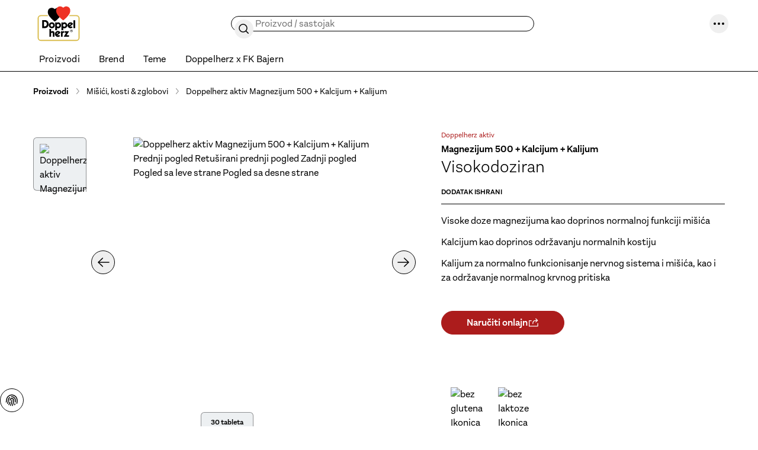

--- FILE ---
content_type: text/javascript; charset=utf-8
request_url: https://www.doppelherz.me/_nuxt/CwqadoWb.js
body_size: 264480
content:
const __vite__mapDeps=(i,m=__vite__mapDeps,d=(m.f||(m.f=["./8_H8WO8v.js","./Cp-Joyve.js","./DKWah3k6.js","./DHsQxQ-8.js","./4vs9DbiR.js","./Accordion.BYzqL7pe.css","./V8JdlE09.js","./B_exEl0A.js","./BuSUqJN4.js","./MYnfM376.js","./Ds4DBCrW.js","./B8z3dPx-.js","./CqEmgpdS.js","./BZLYztRR.js","./RU2yM85d.js","./Bm4SsPIB.js","./4XTC2Z1V.js","./DZjx7ZJW.js","./CvNiS1iu.js","./BHC3poJh.js","./B4NFsvp4.js","./BYDTSwlY.js","./B1-pXIqY.js","./BG59V13b.js","./AxZ-Grtk.js","./B4IadMK-.js","./BucY-nSa.js","./sO6cC8_D.js","./0QkM7xEx.js","./ptr5KHJb.js","./Bp_fUeuY.js","./Message.Dfuj7Gg3.css","./CzUhUcgF.js","./MessageStore.BRzIOEjL.css","./CrruvhFT.js","./Dj8vvT8Y.js","./Dj17g-tc.js","./r-X1CCDw.js","./uxCT1FHm.js","./CoNCnclC.js","./esoigEiZ.js","./r7AZsk3u.js","./Dj2MnvZB.js","./B_GGcAkA.js","./BJjU1cSW.js","./C9kNiWtP.js","./DxW-mMWC.js","./JnRY02dF.js","./CaTEq7IM.js","./C6R-xrzG.js","./Dd64TyZl.js","./CuJcNV1Y.js","./Price.B7vd8N43.css","./D0Q3bqzU.js","./D_9wrZD3.js","./fvyC2bDC.js","./Bms2kEpM.js","./GIsSnW_e.js","./Bxz8qyGR.js","./D3sOFIVT.js","./CBOT9PGn.js","./CWvnI4UW.js","./BannerDynamic.FHxLGFO0.css","./DU8wFAEv.js","./Bw08iR_6.js","./C-bwTc_l.js","./DBsgwd3u.js","./G5cBGFrL.js","./Bx1UWyO7.js","./ms9tdP5K.js","./Bem6JZf-.js","./CVmTGOmj.js","./BmmnCL4b.js","./CLODdXC2.js","./D_pUElTh.js","./Dj1UaLkl.js","./Crosssell.BWqLSIod.css","./D4LstlLX.js","./CCvjPgm5.js","./D0Iv15CG.js","./Bd847GCO.js","./Bzndb5fk.js","./CP-EiOmd.js","./nvjhCpZS.js","./Chnfvftd.js","./CodhL-P5.js","./BbA_I6XF.js","./BCeSC22T.js","./BTxdtCwy.js","./Chbw3Fl8.js","./V-Qn51gF.js","./CmQyF8QZ.js","./BjW3whcR.js","./CLGmRMGh.js","./CYg0CFiR.js","./B7vrlONN.js","./iPbjF9IU.js","./DBIrhjLG.js","./D_LYvYE8.js","./0gwZvct7.js","./Dao4weSl.js","./Bq4F6etd.js","./DiDkRqoq.js","./DNqx2Cum.js","./List.BdWHmjHr.css","./ZoUT04bd.js","./CISyql7H.js","./B-FLzyne.js","./DYZ8iIGS.js","./CzZ7FfG8.js","./Detail.CmzpZ-1g.css","./CMwXuvdm.js","./e_Zzlp8r.js","./BsOvvxma.js","./BSv8Kkkv.js","./DticojCk.js","./C2aAJaE2.js","./Byf7-Pio.js","./CqZgx_u6.js","./BAJ2VDwe.js","./DLTpr4ep.js","./B9qkRbqG.js","./b7uKABYo.js","./OVWoUgpl.js","./DwJsQ4Lk.js","./CAKhYF6s.js","./D6ySACjD.js","./Detail.BBAdU9Vh.css","./CUJp8UyM.js","./Bg6HJhdc.js","./B_w1RGzm.js","./a8KoDIMI.js","./DXyEXhOO.js","./S7Ftea5S.js","./B50ljZs3.js","./B_HWWhXo.js","./Map.B2NjGsU7.css","./CXI0Mgx-.js","./DtjnDzNA.js","./Form.C0xewlda.css","./C_ekExYV.js","./bORx0e5P.js","./DCtGw3k3.js","./QueisserhealthguideOverview.DWBeu9uE.css","./DdSaamsZ.js","./BmpMwopi.js","./T3CeHeader.Cl71GWeB.css","./QueisserjobsPi.xxtqbfnH.css","./Cdfj16qy.js","./vawQ0oEV.js","./B_G6xSkr.js","./4N7Z-14a.js","./BioeVJFu.js","./v_PsfAUD.js","./BNLvs5K1.js","./2qjB1iwA.js","./r5n-s6lX.js","./Dqa8frFx.js","./BEBDeJqC.js","./Autocomplete.D1Et8fRq.css","./BdGWxwmP.js","./CM1l7gL1.js","./B9EeRKvo.js","./QueisserproductsPharmacies.DBTFD70x.css","./DJr8My5J.js","./Dmp47qef.js","./FilterMobile.Bu1u3-tj.css","./B7SKUoki.js","./BO6XSDOu.js","./ProductList.D-krMS1E.css","./Category.BKYVppdm.css","./CRYVEuAG.js","./SGaNgwtX.js","./tGzzkUHZ.js","./Cf89AQ57.js","./CaM19zEL.js","./CpVDBk14.js","./Dg5xMAVM.js","./jMS1ia1q.js","./Pi2U1bcV.js","./Gallery.BvXpAs64.css","./QG44uK1e.js","./Hwjk4YEI.js","./DCmyW2JA.js","./Ecommerce.DssfLpdP.css","./Dxiky2-D.js","./DIn2Y0jT.js","./T3CeSlider.vZUdnxgH.css","./BHvY8KPa.js","./CCP7rfn5.js","./4ln8onAR.js","./C0SqdnFi.js","./CTyA7sWq.js","./f-LS6CLJ.js","./Infoboxes.CcbRBx1K.css","./CRYCiNl7.js","./Information.DVN__apE.css","./BD-gkloI.js","./BvjprfXh.js","./T3CeTable.B9tcS0Pr.css","./Ingredients.YQ3-qO9v.css","./CQayOfcF.js","./D4oN40yj.js","./DhLxAkiG.js","./DRhfYnMM.js","./DfltfXBW.js","./D69Q7j1X.js","./QueisserproductsProducts.B5oqn4Rc.css","./BEM_BK2b.js","./DG050JLs.js","./BN_GK2U4.js","./BkRF1xZC.js","./Zl6MwJhh.js","./ZxRKzPlV.js","./Bxc-zj63.js","./4BmZiB8w.js","./C_GHbxU7.js","./r2Km4OIC.js","./By4e-xjy.js","./B3lKPZs8.js","./T3BlDefault.CY2_HsTX.css","./AlJSZMrQ.js","./D1FvQv7N.js","./T3Ce2Cols.QZSJXT1W.css","./xXPcDiO0.js","./T3CeAccordion.CXHXM3NZ.css","./Vepvj9pw.js","./BuQIBc2b.js","./T3CeButton.CeAmFaeG.css","./BbQrIz5S.js","./T3CeChart.BwALly0U.css","./BLzUw9Xl.js","./CSImm4_T.js","./DpiLrRIg.js","./DTTLhfsY.js","./Swiper.EA6XKXEC.css","./DsI5cb_a.js","./Gallery.Dk_QkJ6O.css","./T3CeImage.BKCKU10L.css","./ChD2VSsS.js","./T3CeInfobox.bEQ4zuZJ.css","./DQWPV8Ka.js","./DGTJdvyZ.js","./T3CeIntro.70daN_B7.css","./BdHaHGMx.js","./rxskmNUe.js","./CgD8uyRT.js","./T3CeMediaBanner.B5nOBU3j.css","./T3CeLinklist.DqHSDLNi.css","./8KEVvSPd.js","./T3CeMasonry.D6uzRHze.css","./6XtnsxEW.js","./T3CeMenuPages.DItqEPL5.css","./DEB92Qxp.js","./T3CeMenuSection.BDef5NTH.css","./BrFZOSb1.js","./T3CeMenuSubpages.-Mx8q7eG.css","./CdWNh1yd.js","./T3CeSample.Bp6IGfhB.css","./BWMgZurD.js","./DbE-ShVf.js","./Doppelherz.CXDzsYhm.css","./DJZaHoHz.js","./Litozin.CxA5Chsd.css","./CTZzqm2M.js","./C6JNOInH.js","./Stozzon.CvlqqUJG.css","./MrNrdr7H.js","./BlkjUpn-.js","./CV1_6wxf.js","./Doppelherz.DXVQlRJS.css","./nMhGi7Sw.js","./Litozin.CpHbs0Md.css","./Co3mfRTN.js","./T3CeStageStozzon.B9DjA8wS.css","./BZV7IR2L.js","./BC6oSCZJ.js","./Brand.C-9URX4m.css","./Cy29dATh.js","./Default.BXGuz7x0.css","./DP4jkRtb.js","./Bo_K4zdd.js","./CNkBkPK5.js","./CqZrxyZ2.js","./BVJKdftk.js","./DYGiX0sz.js","./B0r-FH8P.js","./mzk1J_bx.js","./Z3lqz6xY.js","./B6vCaBiu.js","./ProductLegacy.BN5O548w.css","./DuGP7W4T.js","./CardShoppable.fp2wJ5E9.css","./Ewn3Gmuo.js","./D5sVrAE3.js","./HeroShoppableImageBackground.CJhhtGjH.css","./Cn7_LxV5.js","./HeroShoppablePackshotCenter.Cmv7i_9A.css","./BmXcVxFa.js","./T3CeTeaser.CvA2wkwK.css","./D6p_xy2l.js","./8qlpLl_X.js","./V56MAxTA.js","./BWbyaDzt.js","./T3CeTimeline.OW7A9tl1.css","./Cx1L_PLR.js","./Doppelherz.C2njMmTe.css","./cpprkdHJ.js","./Stozzon.8v-1quyv.css","./BMKjIpyt.js","./T3CeWrapper.BpLi6Kct.css","./CUKHKyWC.js","./BGdbE_Hb.js","./CDA52H7X.js","./Bt-Fgs6u.js","./CBJfmxvS.js","./CyNmxYgj.js","./2cdChy1Z.js","./DkUCMGx_.js","./5qpR3zT3.js","./D_Kmllw-.js","./DVxOy584.js","./u6Bgej9V.js","./CNSjWK2n.js","./Qr1pUMG-.js","./DQN9g-A-.js","./C-hFBMIo.js","./D-VWyjAf.js","./Mandatory.BS8gWI5m.css","./default.X10hcxLp.css","./DenT9yeV.js","./DPIHzZu8.js","./CFeV6fTa.js","./layout-3.DbOD-LfQ.css","./CSDWahvB.js","./CX0Taigi.js","./BKB0tG75.js","./MenuLanguage.C4feiSWF.css","./CdeN3E0O.js","./D1pYlx3b.js","./JuBj3Ayu.js","./Dxb-FbWc.js","./CDCRkHEM.js","./DmYtooDR.js","./5DHQaaOG.js","./BbR3yyGJ.js","./DimJt4vh.js","./Queisser.BYi--A9G.css","./D6kscHHW.js"])))=>i.map(i=>d[i]);
(function(){try{var e=typeof window<"u"?window:typeof global<"u"?global:typeof globalThis<"u"?globalThis:typeof self<"u"?self:{};e.SENTRY_RELEASE={id:"4.42.0"}}catch{}})();try{(function(){var e=typeof window<"u"?window:typeof global<"u"?global:typeof globalThis<"u"?globalThis:typeof self<"u"?self:{},t=new e.Error().stack;t&&(e._sentryDebugIds=e._sentryDebugIds||{},e._sentryDebugIds[t]="0ffbed2f-af84-493e-9694-da0250a7a56d",e._sentryDebugIdIdentifier="sentry-dbid-0ffbed2f-af84-493e-9694-da0250a7a56d")})()}catch{}(function(){const t=document.createElement("link").relList;if(t&&t.supports&&t.supports("modulepreload"))return;for(const i of document.querySelectorAll('link[rel="modulepreload"]'))r(i);new MutationObserver(i=>{for(const o of i)if(o.type==="childList")for(const s of o.addedNodes)s.tagName==="LINK"&&s.rel==="modulepreload"&&r(s)}).observe(document,{childList:!0,subtree:!0});function n(i){const o={};return i.integrity&&(o.integrity=i.integrity),i.referrerPolicy&&(o.referrerPolicy=i.referrerPolicy),i.crossOrigin==="use-credentials"?o.credentials="include":i.crossOrigin==="anonymous"?o.credentials="omit":o.credentials="same-origin",o}function r(i){if(i.ep)return;i.ep=!0;const o=n(i);fetch(i.href,o)}})();function zm(e){const t=Object.create(null);for(const n of e.split(","))t[n]=1;return n=>n in t}const Qe={},rs=[],Cr=()=>{},bS=()=>!1,bu=e=>e.charCodeAt(0)===111&&e.charCodeAt(1)===110&&(e.charCodeAt(2)>122||e.charCodeAt(2)<97),Hm=e=>e.startsWith("onUpdate:"),Dt=Object.assign,qm=(e,t)=>{const n=e.indexOf(t);n>-1&&e.splice(n,1)},zI=Object.prototype.hasOwnProperty,Xe=(e,t)=>zI.call(e,t),ye=Array.isArray,is=e=>Bs(e)==="[object Map]",Us=e=>Bs(e)==="[object Set]",wg=e=>Bs(e)==="[object Date]",HI=e=>Bs(e)==="[object RegExp]",Ie=e=>typeof e=="function",dt=e=>typeof e=="string",dr=e=>typeof e=="symbol",rt=e=>e!==null&&typeof e=="object",ff=e=>(rt(e)||Ie(e))&&Ie(e.then)&&Ie(e.catch),SS=Object.prototype.toString,Bs=e=>SS.call(e),qI=e=>Bs(e).slice(8,-1),ES=e=>Bs(e)==="[object Object]",df=e=>dt(e)&&e!=="NaN"&&e[0]!=="-"&&""+parseInt(e,10)===e,os=zm(",key,ref,ref_for,ref_key,onVnodeBeforeMount,onVnodeMounted,onVnodeBeforeUpdate,onVnodeUpdated,onVnodeBeforeUnmount,onVnodeUnmounted"),pf=e=>{const t=Object.create(null);return(n=>t[n]||(t[n]=e(n)))},UI=/-\w/g,Pn=pf(e=>e.replace(UI,t=>t.slice(1).toUpperCase())),BI=/\B([A-Z])/g,ui=pf(e=>e.replace(BI,"-$1").toLowerCase()),hf=pf(e=>e.charAt(0).toUpperCase()+e.slice(1)),vd=pf(e=>e?`on${hf(e)}`:""),En=(e,t)=>!Object.is(e,t),ss=(e,...t)=>{for(let n=0;n<e.length;n++)e[n](...t)},wS=(e,t,n,r=!1)=>{Object.defineProperty(e,t,{configurable:!0,enumerable:!1,writable:r,value:n})},mf=e=>{const t=parseFloat(e);return isNaN(t)?e:t},TS=e=>{const t=dt(e)?Number(e):NaN;return isNaN(t)?e:t};let Tg;const vf=()=>Tg||(Tg=typeof globalThis<"u"?globalThis:typeof self<"u"?self:typeof window<"u"?window:typeof global<"u"?global:{});function gf(e){if(ye(e)){const t={};for(let n=0;n<e.length;n++){const r=e[n],i=dt(r)?KI(r):gf(r);if(i)for(const o in i)t[o]=i[o]}return t}else if(dt(e)||rt(e))return e}const WI=/;(?![^(]*\))/g,QI=/:([^]+)/,GI=/\/\*[^]*?\*\//g;function KI(e){const t={};return e.replace(GI,"").split(WI).forEach(n=>{if(n){const r=n.split(QI);r.length>1&&(t[r[0].trim()]=r[1].trim())}}),t}function Gt(e){let t="";if(dt(e))t=e;else if(ye(e))for(let n=0;n<e.length;n++){const r=Gt(e[n]);r&&(t+=r+" ")}else if(rt(e))for(const n in e)e[n]&&(t+=n+" ");return t.trim()}function YI(e){if(!e)return null;let{class:t,style:n}=e;return t&&!dt(t)&&(e.class=Gt(t)),n&&(e.style=gf(n)),e}const JI="itemscope,allowfullscreen,formnovalidate,ismap,nomodule,novalidate,readonly",ZI=zm(JI);function kS(e){return!!e||e===""}function XI(e,t){if(e.length!==t.length)return!1;let n=!0;for(let r=0;n&&r<e.length;r++)n=Eo(e[r],t[r]);return n}function Eo(e,t){if(e===t)return!0;let n=wg(e),r=wg(t);if(n||r)return n&&r?e.getTime()===t.getTime():!1;if(n=dr(e),r=dr(t),n||r)return e===t;if(n=ye(e),r=ye(t),n||r)return n&&r?XI(e,t):!1;if(n=rt(e),r=rt(t),n||r){if(!n||!r)return!1;const i=Object.keys(e).length,o=Object.keys(t).length;if(i!==o)return!1;for(const s in e){const a=e.hasOwnProperty(s),u=t.hasOwnProperty(s);if(a&&!u||!a&&u||!Eo(e[s],t[s]))return!1}}return String(e)===String(t)}function Um(e,t){return e.findIndex(n=>Eo(n,t))}const OS=e=>!!(e&&e.__v_isRef===!0),co=e=>dt(e)?e:e==null?"":ye(e)||rt(e)&&(e.toString===SS||!Ie(e.toString))?OS(e)?co(e.value):JSON.stringify(e,CS,2):String(e),CS=(e,t)=>OS(t)?CS(e,t.value):is(t)?{[`Map(${t.size})`]:[...t.entries()].reduce((n,[r,i],o)=>(n[gd(r,o)+" =>"]=i,n),{})}:Us(t)?{[`Set(${t.size})`]:[...t.values()].map(n=>gd(n))}:dr(t)?gd(t):rt(t)&&!ye(t)&&!ES(t)?String(t):t,gd=(e,t="")=>{var n;return dr(e)?`Symbol(${(n=e.description)!=null?n:t})`:e};let Xt;class IS{constructor(t=!1){this.detached=t,this._active=!0,this._on=0,this.effects=[],this.cleanups=[],this._isPaused=!1,this.parent=Xt,!t&&Xt&&(this.index=(Xt.scopes||(Xt.scopes=[])).push(this)-1)}get active(){return this._active}pause(){if(this._active){this._isPaused=!0;let t,n;if(this.scopes)for(t=0,n=this.scopes.length;t<n;t++)this.scopes[t].pause();for(t=0,n=this.effects.length;t<n;t++)this.effects[t].pause()}}resume(){if(this._active&&this._isPaused){this._isPaused=!1;let t,n;if(this.scopes)for(t=0,n=this.scopes.length;t<n;t++)this.scopes[t].resume();for(t=0,n=this.effects.length;t<n;t++)this.effects[t].resume()}}run(t){if(this._active){const n=Xt;try{return Xt=this,t()}finally{Xt=n}}}on(){++this._on===1&&(this.prevScope=Xt,Xt=this)}off(){this._on>0&&--this._on===0&&(Xt=this.prevScope,this.prevScope=void 0)}stop(t){if(this._active){this._active=!1;let n,r;for(n=0,r=this.effects.length;n<r;n++)this.effects[n].stop();for(this.effects.length=0,n=0,r=this.cleanups.length;n<r;n++)this.cleanups[n]();if(this.cleanups.length=0,this.scopes){for(n=0,r=this.scopes.length;n<r;n++)this.scopes[n].stop(!0);this.scopes.length=0}if(!this.detached&&this.parent&&!t){const i=this.parent.scopes.pop();i&&i!==this&&(this.parent.scopes[this.index]=i,i.index=this.index)}this.parent=void 0}}}function yf(e){return new IS(e)}function Kn(){return Xt}function pn(e,t=!1){Xt&&Xt.cleanups.push(e)}let ot;const yd=new WeakSet;class AS{constructor(t){this.fn=t,this.deps=void 0,this.depsTail=void 0,this.flags=5,this.next=void 0,this.cleanup=void 0,this.scheduler=void 0,Xt&&Xt.active&&Xt.effects.push(this)}pause(){this.flags|=64}resume(){this.flags&64&&(this.flags&=-65,yd.has(this)&&(yd.delete(this),this.trigger()))}notify(){this.flags&2&&!(this.flags&32)||this.flags&8||DS(this)}run(){if(!(this.flags&1))return this.fn();this.flags|=2,kg(this),PS(this);const t=ot,n=lr;ot=this,lr=!0;try{return this.fn()}finally{LS(this),ot=t,lr=n,this.flags&=-3}}stop(){if(this.flags&1){for(let t=this.deps;t;t=t.nextDep)Qm(t);this.deps=this.depsTail=void 0,kg(this),this.onStop&&this.onStop(),this.flags&=-2}}trigger(){this.flags&64?yd.add(this):this.scheduler?this.scheduler():this.runIfDirty()}runIfDirty(){zp(this)&&this.run()}get dirty(){return zp(this)}}let RS=0,Ma,Fa;function DS(e,t=!1){if(e.flags|=8,t){e.next=Fa,Fa=e;return}e.next=Ma,Ma=e}function Bm(){RS++}function Wm(){if(--RS>0)return;if(Fa){let t=Fa;for(Fa=void 0;t;){const n=t.next;t.next=void 0,t.flags&=-9,t=n}}let e;for(;Ma;){let t=Ma;for(Ma=void 0;t;){const n=t.next;if(t.next=void 0,t.flags&=-9,t.flags&1)try{t.trigger()}catch(r){e||(e=r)}t=n}}if(e)throw e}function PS(e){for(let t=e.deps;t;t=t.nextDep)t.version=-1,t.prevActiveLink=t.dep.activeLink,t.dep.activeLink=t}function LS(e){let t,n=e.depsTail,r=n;for(;r;){const i=r.prevDep;r.version===-1?(r===n&&(n=i),Qm(r),eA(r)):t=r,r.dep.activeLink=r.prevActiveLink,r.prevActiveLink=void 0,r=i}e.deps=t,e.depsTail=n}function zp(e){for(let t=e.deps;t;t=t.nextDep)if(t.dep.version!==t.version||t.dep.computed&&(NS(t.dep.computed)||t.dep.version!==t.version))return!0;return!!e._dirty}function NS(e){if(e.flags&4&&!(e.flags&16)||(e.flags&=-17,e.globalVersion===eu)||(e.globalVersion=eu,!e.isSSR&&e.flags&128&&(!e.deps&&!e._dirty||!zp(e))))return;e.flags|=2;const t=e.dep,n=ot,r=lr;ot=e,lr=!0;try{PS(e);const i=e.fn(e._value);(t.version===0||En(i,e._value))&&(e.flags|=128,e._value=i,t.version++)}catch(i){throw t.version++,i}finally{ot=n,lr=r,LS(e),e.flags&=-3}}function Qm(e,t=!1){const{dep:n,prevSub:r,nextSub:i}=e;if(r&&(r.nextSub=i,e.prevSub=void 0),i&&(i.prevSub=r,e.nextSub=void 0),n.subs===e&&(n.subs=r,!r&&n.computed)){n.computed.flags&=-5;for(let o=n.computed.deps;o;o=o.nextDep)Qm(o,!0)}!t&&!--n.sc&&n.map&&n.map.delete(n.key)}function eA(e){const{prevDep:t,nextDep:n}=e;t&&(t.nextDep=n,e.prevDep=void 0),n&&(n.prevDep=t,e.nextDep=void 0)}let lr=!0;const xS=[];function ei(){xS.push(lr),lr=!1}function ti(){const e=xS.pop();lr=e===void 0?!0:e}function kg(e){const{cleanup:t}=e;if(e.cleanup=void 0,t){const n=ot;ot=void 0;try{t()}finally{ot=n}}}let eu=0;class tA{constructor(t,n){this.sub=t,this.dep=n,this.version=n.version,this.nextDep=this.prevDep=this.nextSub=this.prevSub=this.prevActiveLink=void 0}}class _f{constructor(t){this.computed=t,this.version=0,this.activeLink=void 0,this.subs=void 0,this.map=void 0,this.key=void 0,this.sc=0,this.__v_skip=!0}track(t){if(!ot||!lr||ot===this.computed)return;let n=this.activeLink;if(n===void 0||n.sub!==ot)n=this.activeLink=new tA(ot,this),ot.deps?(n.prevDep=ot.depsTail,ot.depsTail.nextDep=n,ot.depsTail=n):ot.deps=ot.depsTail=n,MS(n);else if(n.version===-1&&(n.version=this.version,n.nextDep)){const r=n.nextDep;r.prevDep=n.prevDep,n.prevDep&&(n.prevDep.nextDep=r),n.prevDep=ot.depsTail,n.nextDep=void 0,ot.depsTail.nextDep=n,ot.depsTail=n,ot.deps===n&&(ot.deps=r)}return n}trigger(t){this.version++,eu++,this.notify(t)}notify(t){Bm();try{for(let n=this.subs;n;n=n.prevSub)n.sub.notify()&&n.sub.dep.notify()}finally{Wm()}}}function MS(e){if(e.dep.sc++,e.sub.flags&4){const t=e.dep.computed;if(t&&!e.dep.subs){t.flags|=20;for(let r=t.deps;r;r=r.nextDep)MS(r)}const n=e.dep.subs;n!==e&&(e.prevSub=n,n&&(n.nextSub=e)),e.dep.subs=e}}const Sl=new WeakMap,mo=Symbol(""),Hp=Symbol(""),tu=Symbol("");function tn(e,t,n){if(lr&&ot){let r=Sl.get(e);r||Sl.set(e,r=new Map);let i=r.get(n);i||(r.set(n,i=new _f),i.map=r,i.key=n),i.track()}}function Br(e,t,n,r,i,o){const s=Sl.get(e);if(!s){eu++;return}const a=u=>{u&&u.trigger()};if(Bm(),t==="clear")s.forEach(a);else{const u=ye(e),c=u&&df(n);if(u&&n==="length"){const l=Number(r);s.forEach((f,d)=>{(d==="length"||d===tu||!dr(d)&&d>=l)&&a(f)})}else switch((n!==void 0||s.has(void 0))&&a(s.get(n)),c&&a(s.get(tu)),t){case"add":u?c&&a(s.get("length")):(a(s.get(mo)),is(e)&&a(s.get(Hp)));break;case"delete":u||(a(s.get(mo)),is(e)&&a(s.get(Hp)));break;case"set":is(e)&&a(s.get(mo));break}}Wm()}function nA(e,t){const n=Sl.get(e);return n&&n.get(t)}function xo(e){const t=$e(e);return t===e?t:(tn(t,"iterate",tu),An(e)?t:t.map(pr))}function bf(e){return tn(e=$e(e),"iterate",tu),e}function yi(e,t){return Lr(e)?fr(e)?vs(pr(t)):vs(t):pr(t)}const rA={__proto__:null,[Symbol.iterator](){return _d(this,Symbol.iterator,e=>yi(this,e))},concat(...e){return xo(this).concat(...e.map(t=>ye(t)?xo(t):t))},entries(){return _d(this,"entries",e=>(e[1]=yi(this,e[1]),e))},every(e,t){return Vr(this,"every",e,t,void 0,arguments)},filter(e,t){return Vr(this,"filter",e,t,n=>n.map(r=>yi(this,r)),arguments)},find(e,t){return Vr(this,"find",e,t,n=>yi(this,n),arguments)},findIndex(e,t){return Vr(this,"findIndex",e,t,void 0,arguments)},findLast(e,t){return Vr(this,"findLast",e,t,n=>yi(this,n),arguments)},findLastIndex(e,t){return Vr(this,"findLastIndex",e,t,void 0,arguments)},forEach(e,t){return Vr(this,"forEach",e,t,void 0,arguments)},includes(...e){return bd(this,"includes",e)},indexOf(...e){return bd(this,"indexOf",e)},join(e){return xo(this).join(e)},lastIndexOf(...e){return bd(this,"lastIndexOf",e)},map(e,t){return Vr(this,"map",e,t,void 0,arguments)},pop(){return pa(this,"pop")},push(...e){return pa(this,"push",e)},reduce(e,...t){return Og(this,"reduce",e,t)},reduceRight(e,...t){return Og(this,"reduceRight",e,t)},shift(){return pa(this,"shift")},some(e,t){return Vr(this,"some",e,t,void 0,arguments)},splice(...e){return pa(this,"splice",e)},toReversed(){return xo(this).toReversed()},toSorted(e){return xo(this).toSorted(e)},toSpliced(...e){return xo(this).toSpliced(...e)},unshift(...e){return pa(this,"unshift",e)},values(){return _d(this,"values",e=>yi(this,e))}};function _d(e,t,n){const r=bf(e),i=r[t]();return r!==e&&!An(e)&&(i._next=i.next,i.next=()=>{const o=i._next();return o.done||(o.value=n(o.value)),o}),i}const iA=Array.prototype;function Vr(e,t,n,r,i,o){const s=bf(e),a=s!==e&&!An(e),u=s[t];if(u!==iA[t]){const f=u.apply(e,o);return a?pr(f):f}let c=n;s!==e&&(a?c=function(f,d){return n.call(this,yi(e,f),d,e)}:n.length>2&&(c=function(f,d){return n.call(this,f,d,e)}));const l=u.call(s,c,r);return a&&i?i(l):l}function Og(e,t,n,r){const i=bf(e);let o=n;return i!==e&&(An(e)?n.length>3&&(o=function(s,a,u){return n.call(this,s,a,u,e)}):o=function(s,a,u){return n.call(this,s,yi(e,a),u,e)}),i[t](o,...r)}function bd(e,t,n){const r=$e(e);tn(r,"iterate",tu);const i=r[t](...n);return(i===-1||i===!1)&&wf(n[0])?(n[0]=$e(n[0]),r[t](...n)):i}function pa(e,t,n=[]){ei(),Bm();const r=$e(e)[t].apply(e,n);return Wm(),ti(),r}const oA=zm("__proto__,__v_isRef,__isVue"),FS=new Set(Object.getOwnPropertyNames(Symbol).filter(e=>e!=="arguments"&&e!=="caller").map(e=>Symbol[e]).filter(dr));function sA(e){dr(e)||(e=String(e));const t=$e(this);return tn(t,"has",e),t.hasOwnProperty(e)}class VS{constructor(t=!1,n=!1){this._isReadonly=t,this._isShallow=n}get(t,n,r){if(n==="__v_skip")return t.__v_skip;const i=this._isReadonly,o=this._isShallow;if(n==="__v_isReactive")return!i;if(n==="__v_isReadonly")return i;if(n==="__v_isShallow")return o;if(n==="__v_raw")return r===(i?o?US:qS:o?HS:zS).get(t)||Object.getPrototypeOf(t)===Object.getPrototypeOf(r)?t:void 0;const s=ye(t);if(!i){let u;if(s&&(u=rA[n]))return u;if(n==="hasOwnProperty")return sA}const a=Reflect.get(t,n,Fe(t)?t:r);if((dr(n)?FS.has(n):oA(n))||(i||tn(t,"get",n),o))return a;if(Fe(a)){const u=s&&df(n)?a:a.value;return i&&rt(u)?Pr(u):u}return rt(a)?i?Pr(a):Ht(a):a}}class $S extends VS{constructor(t=!1){super(!1,t)}set(t,n,r,i){let o=t[n];const s=ye(t)&&df(n);if(!this._isShallow){const c=Lr(o);if(!An(r)&&!Lr(r)&&(o=$e(o),r=$e(r)),!s&&Fe(o)&&!Fe(r))return c||(o.value=r),!0}const a=s?Number(n)<t.length:Xe(t,n),u=Reflect.set(t,n,r,Fe(t)?t:i);return t===$e(i)&&(a?En(r,o)&&Br(t,"set",n,r):Br(t,"add",n,r)),u}deleteProperty(t,n){const r=Xe(t,n);t[n];const i=Reflect.deleteProperty(t,n);return i&&r&&Br(t,"delete",n,void 0),i}has(t,n){const r=Reflect.has(t,n);return(!dr(n)||!FS.has(n))&&tn(t,"has",n),r}ownKeys(t){return tn(t,"iterate",ye(t)?"length":mo),Reflect.ownKeys(t)}}class jS extends VS{constructor(t=!1){super(!0,t)}set(t,n){return!0}deleteProperty(t,n){return!0}}const aA=new $S,uA=new jS,cA=new $S(!0),lA=new jS(!0),qp=e=>e,Zu=e=>Reflect.getPrototypeOf(e);function fA(e,t,n){return function(...r){const i=this.__v_raw,o=$e(i),s=is(o),a=e==="entries"||e===Symbol.iterator&&s,u=e==="keys"&&s,c=i[e](...r),l=n?qp:t?vs:pr;return!t&&tn(o,"iterate",u?Hp:mo),{next(){const{value:f,done:d}=c.next();return d?{value:f,done:d}:{value:a?[l(f[0]),l(f[1])]:l(f),done:d}},[Symbol.iterator](){return this}}}}function Xu(e){return function(...t){return e==="delete"?!1:e==="clear"?void 0:this}}function dA(e,t){const n={get(i){const o=this.__v_raw,s=$e(o),a=$e(i);e||(En(i,a)&&tn(s,"get",i),tn(s,"get",a));const{has:u}=Zu(s),c=t?qp:e?vs:pr;if(u.call(s,i))return c(o.get(i));if(u.call(s,a))return c(o.get(a));o!==s&&o.get(i)},get size(){const i=this.__v_raw;return!e&&tn($e(i),"iterate",mo),i.size},has(i){const o=this.__v_raw,s=$e(o),a=$e(i);return e||(En(i,a)&&tn(s,"has",i),tn(s,"has",a)),i===a?o.has(i):o.has(i)||o.has(a)},forEach(i,o){const s=this,a=s.__v_raw,u=$e(a),c=t?qp:e?vs:pr;return!e&&tn(u,"iterate",mo),a.forEach((l,f)=>i.call(o,c(l),c(f),s))}};return Dt(n,e?{add:Xu("add"),set:Xu("set"),delete:Xu("delete"),clear:Xu("clear")}:{add(i){!t&&!An(i)&&!Lr(i)&&(i=$e(i));const o=$e(this);return Zu(o).has.call(o,i)||(o.add(i),Br(o,"add",i,i)),this},set(i,o){!t&&!An(o)&&!Lr(o)&&(o=$e(o));const s=$e(this),{has:a,get:u}=Zu(s);let c=a.call(s,i);c||(i=$e(i),c=a.call(s,i));const l=u.call(s,i);return s.set(i,o),c?En(o,l)&&Br(s,"set",i,o):Br(s,"add",i,o),this},delete(i){const o=$e(this),{has:s,get:a}=Zu(o);let u=s.call(o,i);u||(i=$e(i),u=s.call(o,i)),a&&a.call(o,i);const c=o.delete(i);return u&&Br(o,"delete",i,void 0),c},clear(){const i=$e(this),o=i.size!==0,s=i.clear();return o&&Br(i,"clear",void 0,void 0),s}}),["keys","values","entries",Symbol.iterator].forEach(i=>{n[i]=fA(i,e,t)}),n}function Sf(e,t){const n=dA(e,t);return(r,i,o)=>i==="__v_isReactive"?!e:i==="__v_isReadonly"?e:i==="__v_raw"?r:Reflect.get(Xe(n,i)&&i in r?n:r,i,o)}const pA={get:Sf(!1,!1)},hA={get:Sf(!1,!0)},mA={get:Sf(!0,!1)},vA={get:Sf(!0,!0)},zS=new WeakMap,HS=new WeakMap,qS=new WeakMap,US=new WeakMap;function gA(e){switch(e){case"Object":case"Array":return 1;case"Map":case"Set":case"WeakMap":case"WeakSet":return 2;default:return 0}}function yA(e){return e.__v_skip||!Object.isExtensible(e)?0:gA(qI(e))}function Ht(e){return Lr(e)?e:Ef(e,!1,aA,pA,zS)}function Gr(e){return Ef(e,!1,cA,hA,HS)}function Pr(e){return Ef(e,!0,uA,mA,qS)}function _A(e){return Ef(e,!0,lA,vA,US)}function Ef(e,t,n,r,i){if(!rt(e)||e.__v_raw&&!(t&&e.__v_isReactive))return e;const o=yA(e);if(o===0)return e;const s=i.get(e);if(s)return s;const a=new Proxy(e,o===2?r:n);return i.set(e,a),a}function fr(e){return Lr(e)?fr(e.__v_raw):!!(e&&e.__v_isReactive)}function Lr(e){return!!(e&&e.__v_isReadonly)}function An(e){return!!(e&&e.__v_isShallow)}function wf(e){return e?!!e.__v_raw:!1}function $e(e){const t=e&&e.__v_raw;return t?$e(t):e}function Gm(e){return!Xe(e,"__v_skip")&&Object.isExtensible(e)&&wS(e,"__v_skip",!0),e}const pr=e=>rt(e)?Ht(e):e,vs=e=>rt(e)?Pr(e):e;function Fe(e){return e?e.__v_isRef===!0:!1}function de(e){return BS(e,!1)}function Se(e){return BS(e,!0)}function BS(e,t){return Fe(e)?e:new bA(e,t)}class bA{constructor(t,n){this.dep=new _f,this.__v_isRef=!0,this.__v_isShallow=!1,this._rawValue=n?t:$e(t),this._value=n?t:pr(t),this.__v_isShallow=n}get value(){return this.dep.track(),this._value}set value(t){const n=this._rawValue,r=this.__v_isShallow||An(t)||Lr(t);t=r?t:$e(t),En(t,n)&&(this._rawValue=t,this._value=r?t:pr(t),this.dep.trigger())}}function se(e){return Fe(e)?e.value:e}function Z(e){return Ie(e)?e():se(e)}const SA={get:(e,t,n)=>t==="__v_raw"?e:se(Reflect.get(e,t,n)),set:(e,t,n,r)=>{const i=e[t];return Fe(i)&&!Fe(n)?(i.value=n,!0):Reflect.set(e,t,n,r)}};function WS(e){return fr(e)?e:new Proxy(e,SA)}class EA{constructor(t){this.__v_isRef=!0,this._value=void 0;const n=this.dep=new _f,{get:r,set:i}=t(n.track.bind(n),n.trigger.bind(n));this._get=r,this._set=i}get value(){return this._value=this._get()}set value(t){this._set(t)}}function Km(e){return new EA(e)}function wA(e){const t=ye(e)?new Array(e.length):{};for(const n in e)t[n]=QS(e,n);return t}class TA{constructor(t,n,r){this._object=t,this._key=n,this._defaultValue=r,this.__v_isRef=!0,this._value=void 0,this._raw=$e(t);let i=!0,o=t;if(!ye(t)||!df(String(n)))do i=!wf(o)||An(o);while(i&&(o=o.__v_raw));this._shallow=i}get value(){let t=this._object[this._key];return this._shallow&&(t=se(t)),this._value=t===void 0?this._defaultValue:t}set value(t){if(this._shallow&&Fe(this._raw[this._key])){const n=this._object[this._key];if(Fe(n)){n.value=t;return}}this._object[this._key]=t}get dep(){return nA(this._raw,this._key)}}class kA{constructor(t){this._getter=t,this.__v_isRef=!0,this.__v_isReadonly=!0,this._value=void 0}get value(){return this._value=this._getter()}}function Su(e,t,n){return Fe(e)?e:Ie(e)?new kA(e):rt(e)&&arguments.length>1?QS(e,t,n):de(e)}function QS(e,t,n){return new TA(e,t,n)}class OA{constructor(t,n,r){this.fn=t,this.setter=n,this._value=void 0,this.dep=new _f(this),this.__v_isRef=!0,this.deps=void 0,this.depsTail=void 0,this.flags=16,this.globalVersion=eu-1,this.next=void 0,this.effect=this,this.__v_isReadonly=!n,this.isSSR=r}notify(){if(this.flags|=16,!(this.flags&8)&&ot!==this)return DS(this,!0),!0}get value(){const t=this.dep.track();return NS(this),t&&(t.version=this.dep.version),this._value}set value(t){this.setter&&this.setter(t)}}function CA(e,t,n=!1){let r,i;return Ie(e)?r=e:(r=e.get,i=e.set),new OA(r,i,n)}const ec={},El=new WeakMap;let ro;function IA(e,t=!1,n=ro){if(n){let r=El.get(n);r||El.set(n,r=[]),r.push(e)}}function AA(e,t,n=Qe){const{immediate:r,deep:i,once:o,scheduler:s,augmentJob:a,call:u}=n,c=b=>i?b:An(b)||i===!1||i===0?Wr(b,1):Wr(b);let l,f,d,p,h=!1,m=!1;if(Fe(e)?(f=()=>e.value,h=An(e)):fr(e)?(f=()=>c(e),h=!0):ye(e)?(m=!0,h=e.some(b=>fr(b)||An(b)),f=()=>e.map(b=>{if(Fe(b))return b.value;if(fr(b))return c(b);if(Ie(b))return u?u(b,2):b()})):Ie(e)?t?f=u?()=>u(e,2):e:f=()=>{if(d){ei();try{d()}finally{ti()}}const b=ro;ro=l;try{return u?u(e,3,[p]):e(p)}finally{ro=b}}:f=Cr,t&&i){const b=f,S=i===!0?1/0:i;f=()=>Wr(b(),S)}const v=Kn(),g=()=>{l.stop(),v&&v.active&&qm(v.effects,l)};if(o&&t){const b=t;t=(...S)=>{b(...S),g()}}let _=m?new Array(e.length).fill(ec):ec;const y=b=>{if(!(!(l.flags&1)||!l.dirty&&!b))if(t){const S=l.run();if(i||h||(m?S.some((E,T)=>En(E,_[T])):En(S,_))){d&&d();const E=ro;ro=l;try{const T=[S,_===ec?void 0:m&&_[0]===ec?[]:_,p];_=S,u?u(t,3,T):t(...T)}finally{ro=E}}}else l.run()};return a&&a(y),l=new AS(f),l.scheduler=s?()=>s(y,!1):y,p=b=>IA(b,!1,l),d=l.onStop=()=>{const b=El.get(l);if(b){if(u)u(b,4);else for(const S of b)S();El.delete(l)}},t?r?y(!0):_=l.run():s?s(y.bind(null,!0),!0):l.run(),g.pause=l.pause.bind(l),g.resume=l.resume.bind(l),g.stop=g,g}function Wr(e,t=1/0,n){if(t<=0||!rt(e)||e.__v_skip||(n=n||new Map,(n.get(e)||0)>=t))return e;if(n.set(e,t),t--,Fe(e))Wr(e.value,t,n);else if(ye(e))for(let r=0;r<e.length;r++)Wr(e[r],t,n);else if(Us(e)||is(e))e.forEach(r=>{Wr(r,t,n)});else if(ES(e)){for(const r in e)Wr(e[r],t,n);for(const r of Object.getOwnPropertySymbols(e))Object.prototype.propertyIsEnumerable.call(e,r)&&Wr(e[r],t,n)}return e}function Eu(e,t,n,r){try{return r?e(...r):e()}catch(i){Ws(i,t,n)}}function hr(e,t,n,r){if(Ie(e)){const i=Eu(e,t,n,r);return i&&ff(i)&&i.catch(o=>{Ws(o,t,n)}),i}if(ye(e)){const i=[];for(let o=0;o<e.length;o++)i.push(hr(e[o],t,n,r));return i}}function Ws(e,t,n,r=!0){const i=t?t.vnode:null,{errorHandler:o,throwUnhandledErrorInProduction:s}=t&&t.appContext.config||Qe;if(t){let a=t.parent;const u=t.proxy,c=`https://vuejs.org/error-reference/#runtime-${n}`;for(;a;){const l=a.ec;if(l){for(let f=0;f<l.length;f++)if(l[f](e,u,c)===!1)return}a=a.parent}if(o){ei(),Eu(o,null,10,[e,u,c]),ti();return}}RA(e,n,i,r,s)}function RA(e,t,n,r=!0,i=!1){if(i)throw e;console.error(e)}const ln=[];let Tr=-1;const as=[];let _i=null,Uo=0;const GS=Promise.resolve();let wl=null;function ze(e){const t=wl||GS;return e?t.then(this?e.bind(this):e):t}function DA(e){let t=Tr+1,n=ln.length;for(;t<n;){const r=t+n>>>1,i=ln[r],o=nu(i);o<e||o===e&&i.flags&2?t=r+1:n=r}return t}function Ym(e){if(!(e.flags&1)){const t=nu(e),n=ln[ln.length-1];!n||!(e.flags&2)&&t>=nu(n)?ln.push(e):ln.splice(DA(t),0,e),e.flags|=1,KS()}}function KS(){wl||(wl=GS.then(YS))}function Tl(e){ye(e)?as.push(...e):_i&&e.id===-1?_i.splice(Uo+1,0,e):e.flags&1||(as.push(e),e.flags|=1),KS()}function Cg(e,t,n=Tr+1){for(;n<ln.length;n++){const r=ln[n];if(r&&r.flags&2){if(e&&r.id!==e.uid)continue;ln.splice(n,1),n--,r.flags&4&&(r.flags&=-2),r(),r.flags&4||(r.flags&=-2)}}}function kl(e){if(as.length){const t=[...new Set(as)].sort((n,r)=>nu(n)-nu(r));if(as.length=0,_i){_i.push(...t);return}for(_i=t,Uo=0;Uo<_i.length;Uo++){const n=_i[Uo];n.flags&4&&(n.flags&=-2),n.flags&8||n(),n.flags&=-2}_i=null,Uo=0}}const nu=e=>e.id==null?e.flags&2?-1:1/0:e.id;function YS(e){try{for(Tr=0;Tr<ln.length;Tr++){const t=ln[Tr];t&&!(t.flags&8)&&(t.flags&4&&(t.flags&=-2),Eu(t,t.i,t.i?15:14),t.flags&4||(t.flags&=-2))}}finally{for(;Tr<ln.length;Tr++){const t=ln[Tr];t&&(t.flags&=-2)}Tr=-1,ln.length=0,kl(),wl=null,(ln.length||as.length)&&YS()}}let Kt=null,JS=null;function Ol(e){const t=Kt;return Kt=e,JS=e&&e.type.__scopeId||null,t}function wu(e,t=Kt,n){if(!t||e._n)return e;const r=(...i)=>{r._d&&Pl(-1);const o=Ol(t);let s;try{s=e(...i)}finally{Ol(o),r._d&&Pl(1)}return s};return r._n=!0,r._c=!0,r._d=!0,r}function PA(e,t){if(Kt===null)return e;const n=If(Kt),r=e.dirs||(e.dirs=[]);for(let i=0;i<t.length;i++){let[o,s,a,u=Qe]=t[i];o&&(Ie(o)&&(o={mounted:o,updated:o}),o.deep&&Wr(s),r.push({dir:o,instance:n,value:s,oldValue:void 0,arg:a,modifiers:u}))}return e}function kr(e,t,n,r){const i=e.dirs,o=t&&t.dirs;for(let s=0;s<i.length;s++){const a=i[s];o&&(a.oldValue=o[s].value);let u=a.dir[r];u&&(ei(),hr(u,n,8,[e.el,a,e,t]),ti())}}function Ir(e,t){if(Qt){let n=Qt.provides;const r=Qt.parent&&Qt.parent.provides;r===n&&(n=Qt.provides=Object.create(r)),n[e]=t}}function Ct(e,t,n=!1){const r=vt();if(r||vo){let i=vo?vo._context.provides:r?r.parent==null||r.ce?r.vnode.appContext&&r.vnode.appContext.provides:r.parent.provides:void 0;if(i&&e in i)return i[e];if(arguments.length>1)return n&&Ie(t)?t.call(r&&r.proxy):t}}function Bi(){return!!(vt()||vo)}const LA=Symbol.for("v-scx"),NA=()=>Ct(LA);function Tu(e,t){return ku(e,null,t)}function u9(e,t){return ku(e,null,{flush:"post"})}function xA(e,t){return ku(e,null,{flush:"sync"})}function Ae(e,t,n){return ku(e,t,n)}function ku(e,t,n=Qe){const{immediate:r,deep:i,flush:o,once:s}=n,a=Dt({},n),u=t&&r||!t&&o!=="post";let c;if(ys){if(o==="sync"){const p=NA();c=p.__watcherHandles||(p.__watcherHandles=[])}else if(!u){const p=()=>{};return p.stop=Cr,p.resume=Cr,p.pause=Cr,p}}const l=Qt;a.call=(p,h,m)=>hr(p,l,h,m);let f=!1;o==="post"?a.scheduler=p=>{Ft(p,l&&l.suspense)}:o!=="sync"&&(f=!0,a.scheduler=(p,h)=>{h?p():Ym(p)}),a.augmentJob=p=>{t&&(p.flags|=4),f&&(p.flags|=2,l&&(p.id=l.uid,p.i=l))};const d=AA(e,t,a);return ys&&(c?c.push(d):u&&d()),d}function MA(e,t,n){const r=this.proxy,i=dt(e)?e.includes(".")?ZS(r,e):()=>r[e]:e.bind(r,r);let o;Ie(t)?o=t:(o=t.handler,n=t);const s=To(this),a=ku(i,o.bind(r),n);return s(),a}function ZS(e,t){const n=t.split(".");return()=>{let r=e;for(let i=0;i<n.length&&r;i++)r=r[n[i]];return r}}const FA=Symbol("_vte"),XS=e=>e.__isTeleport,Ur=Symbol("_leaveCb"),tc=Symbol("_enterCb");function eE(){const e={isMounted:!1,isLeaving:!1,isUnmounting:!1,leavingVNodes:new Map};return Ln(()=>{e.isMounted=!0}),Wi(()=>{e.isUnmounting=!0}),e}const Mn=[Function,Array],tE={mode:String,appear:Boolean,persisted:Boolean,onBeforeEnter:Mn,onEnter:Mn,onAfterEnter:Mn,onEnterCancelled:Mn,onBeforeLeave:Mn,onLeave:Mn,onAfterLeave:Mn,onLeaveCancelled:Mn,onBeforeAppear:Mn,onAppear:Mn,onAfterAppear:Mn,onAppearCancelled:Mn},nE=e=>{const t=e.subTree;return t.component?nE(t.component):t},VA={name:"BaseTransition",props:tE,setup(e,{slots:t}){const n=vt(),r=eE();return()=>{const i=t.default&&Jm(t.default(),!0);if(!i||!i.length)return;const o=rE(i),s=$e(e),{mode:a}=s;if(r.isLeaving)return Sd(o);const u=Ig(o);if(!u)return Sd(o);let c=ru(u,s,r,n,f=>c=f);u.type!==Rt&&Li(u,c);let l=n.subTree&&Ig(n.subTree);if(l&&l.type!==Rt&&!ar(l,u)&&nE(n).type!==Rt){let f=ru(l,s,r,n);if(Li(l,f),a==="out-in"&&u.type!==Rt)return r.isLeaving=!0,f.afterLeave=()=>{r.isLeaving=!1,n.job.flags&8||n.update(),delete f.afterLeave,l=void 0},Sd(o);a==="in-out"&&u.type!==Rt?f.delayLeave=(d,p,h)=>{const m=iE(r,l);m[String(l.key)]=l,d[Ur]=()=>{p(),d[Ur]=void 0,delete c.delayedLeave,l=void 0},c.delayedLeave=()=>{h(),delete c.delayedLeave,l=void 0}}:l=void 0}else l&&(l=void 0);return o}}};function rE(e){let t=e[0];if(e.length>1){for(const n of e)if(n.type!==Rt){t=n;break}}return t}const $A=VA;function iE(e,t){const{leavingVNodes:n}=e;let r=n.get(t.type);return r||(r=Object.create(null),n.set(t.type,r)),r}function ru(e,t,n,r,i){const{appear:o,mode:s,persisted:a=!1,onBeforeEnter:u,onEnter:c,onAfterEnter:l,onEnterCancelled:f,onBeforeLeave:d,onLeave:p,onAfterLeave:h,onLeaveCancelled:m,onBeforeAppear:v,onAppear:g,onAfterAppear:_,onAppearCancelled:y}=t,b=String(e.key),S=iE(n,e),E=(w,C)=>{w&&hr(w,r,9,C)},T=(w,C)=>{const x=C[1];E(w,C),ye(w)?w.every(L=>L.length<=1)&&x():w.length<=1&&x()},I={mode:s,persisted:a,beforeEnter(w){let C=u;if(!n.isMounted)if(o)C=v||u;else return;w[Ur]&&w[Ur](!0);const x=S[b];x&&ar(e,x)&&x.el[Ur]&&x.el[Ur](),E(C,[w])},enter(w){let C=c,x=l,L=f;if(!n.isMounted)if(o)C=g||c,x=_||l,L=y||f;else return;let H=!1;const F=w[tc]=q=>{H||(H=!0,q?E(L,[w]):E(x,[w]),I.delayedLeave&&I.delayedLeave(),w[tc]=void 0)};C?T(C,[w,F]):F()},leave(w,C){const x=String(e.key);if(w[tc]&&w[tc](!0),n.isUnmounting)return C();E(d,[w]);let L=!1;const H=w[Ur]=F=>{L||(L=!0,C(),F?E(m,[w]):E(h,[w]),w[Ur]=void 0,S[x]===e&&delete S[x])};S[x]=e,p?T(p,[w,H]):H()},clone(w){const C=ru(w,t,n,r,i);return i&&i(C),C}};return I}function Sd(e){if(Ou(e))return e=Rn(e),e.children=null,e}function Ig(e){if(!Ou(e))return XS(e.type)&&e.children?rE(e.children):e;if(e.component)return e.component.subTree;const{shapeFlag:t,children:n}=e;if(n){if(t&16)return n[0];if(t&32&&Ie(n.default))return n.default()}}function Li(e,t){e.shapeFlag&6&&e.component?(e.transition=t,Li(e.component.subTree,t)):e.shapeFlag&128?(e.ssContent.transition=t.clone(e.ssContent),e.ssFallback.transition=t.clone(e.ssFallback)):e.transition=t}function Jm(e,t=!1,n){let r=[],i=0;for(let o=0;o<e.length;o++){let s=e[o];const a=n==null?s.key:String(n)+String(s.key!=null?s.key:o);s.type===kt?(s.patchFlag&128&&i++,r=r.concat(Jm(s.children,t,a))):(t||s.type!==Rt)&&r.push(a!=null?Rn(s,{key:a}):s)}if(i>1)for(let o=0;o<r.length;o++)r[o].patchFlag=-2;return r}function xt(e,t){return Ie(e)?Dt({name:e.name},t,{setup:e}):e}function c9(){const e=vt();return e?(e.appContext.config.idPrefix||"v")+"-"+e.ids[0]+e.ids[1]++:""}function Zm(e){e.ids=[e.ids[0]+e.ids[2]+++"-",0,0]}function oE(e){const t=vt(),n=Se(null);if(t){const i=t.refs===Qe?t.refs={}:t.refs;Object.defineProperty(i,e,{enumerable:!0,get:()=>n.value,set:o=>n.value=o})}return n}const Cl=new WeakMap;function us(e,t,n,r,i=!1){if(ye(e)){e.forEach((h,m)=>us(h,t&&(ye(t)?t[m]:t),n,r,i));return}if(Jr(r)&&!i){r.shapeFlag&512&&r.type.__asyncResolved&&r.component.subTree.component&&us(e,t,n,r.component.subTree);return}const o=r.shapeFlag&4?If(r.component):r.el,s=i?null:o,{i:a,r:u}=e,c=t&&t.r,l=a.refs===Qe?a.refs={}:a.refs,f=a.setupState,d=$e(f),p=f===Qe?bS:h=>Xe(d,h);if(c!=null&&c!==u){if(Ag(t),dt(c))l[c]=null,p(c)&&(f[c]=null);else if(Fe(c)){c.value=null;const h=t;h.k&&(l[h.k]=null)}}if(Ie(u))Eu(u,a,12,[s,l]);else{const h=dt(u),m=Fe(u);if(h||m){const v=()=>{if(e.f){const g=h?p(u)?f[u]:l[u]:u.value;if(i)ye(g)&&qm(g,o);else if(ye(g))g.includes(o)||g.push(o);else if(h)l[u]=[o],p(u)&&(f[u]=l[u]);else{const _=[o];u.value=_,e.k&&(l[e.k]=_)}}else h?(l[u]=s,p(u)&&(f[u]=s)):m&&(u.value=s,e.k&&(l[e.k]=s))};if(s){const g=()=>{v(),Cl.delete(e)};g.id=-1,Cl.set(e,g),Ft(g,n)}else Ag(e),v()}}}function Ag(e){const t=Cl.get(e);t&&(t.flags|=8,Cl.delete(e))}let Rg=!1;const Mo=()=>{Rg||(console.error("Hydration completed but contains mismatches."),Rg=!0)},jA=e=>e.namespaceURI.includes("svg")&&e.tagName!=="foreignObject",zA=e=>e.namespaceURI.includes("MathML"),nc=e=>{if(e.nodeType===1){if(jA(e))return"svg";if(zA(e))return"mathml"}},Ko=e=>e.nodeType===8;function HA(e){const{mt:t,p:n,o:{patchProp:r,createText:i,nextSibling:o,parentNode:s,remove:a,insert:u,createComment:c}}=e,l=(y,b)=>{if(!b.hasChildNodes()){n(null,y,b),kl(),b._vnode=y;return}f(b.firstChild,y,null,null,null),kl(),b._vnode=y},f=(y,b,S,E,T,I=!1)=>{I=I||!!b.dynamicChildren;const w=Ko(y)&&y.data==="[",C=()=>m(y,b,S,E,T,w),{type:x,ref:L,shapeFlag:H,patchFlag:F}=b;let q=y.nodeType;b.el=y,F===-2&&(I=!1,b.dynamicChildren=null);let V=null;switch(x){case go:q!==3?b.children===""?(u(b.el=i(""),s(y),y),V=y):V=C():(y.data!==b.children&&(Mo(),y.data=b.children),V=o(y));break;case Rt:_(y)?(V=o(y),g(b.el=y.content.firstChild,y,S)):q!==8||w?V=C():V=o(y);break;case $a:if(w&&(y=o(y),q=y.nodeType),q===1||q===3){V=y;const j=!b.children.length;for(let z=0;z<b.staticCount;z++)j&&(b.children+=V.nodeType===1?V.outerHTML:V.data),z===b.staticCount-1&&(b.anchor=V),V=o(V);return w?o(V):V}else C();break;case kt:w?V=h(y,b,S,E,T,I):V=C();break;default:if(H&1)(q!==1||b.type.toLowerCase()!==y.tagName.toLowerCase())&&!_(y)?V=C():V=d(y,b,S,E,T,I);else if(H&6){b.slotScopeIds=T;const j=s(y);if(w?V=v(y):Ko(y)&&y.data==="teleport start"?V=v(y,y.data,"teleport end"):V=o(y),t(b,j,null,S,E,nc(j),I),Jr(b)&&!b.type.__asyncResolved){let z;w?(z=Be(kt),z.anchor=V?V.previousSibling:j.lastChild):z=y.nodeType===3?Cf(""):Be("div"),z.el=y,b.component.subTree=z}}else H&64?q!==8?V=C():V=b.type.hydrate(y,b,S,E,T,I,e,p):H&128&&(V=b.type.hydrate(y,b,S,E,nc(s(y)),T,I,e,f))}return L!=null&&us(L,null,E,b),V},d=(y,b,S,E,T,I)=>{I=I||!!b.dynamicChildren;const{type:w,props:C,patchFlag:x,shapeFlag:L,dirs:H,transition:F}=b,q=w==="input"||w==="option";if(q||x!==-1){H&&kr(b,null,S,"created");let V=!1;if(_(y)){V=CE(null,F)&&S&&S.vnode.props&&S.vnode.props.appear;const z=y.content.firstChild;if(V){const te=z.getAttribute("class");te&&(z.$cls=te),F.beforeEnter(z)}g(z,y,S),b.el=y=z}if(L&16&&!(C&&(C.innerHTML||C.textContent))){let z=p(y.firstChild,b,y,S,E,T,I);for(;z;){rc(y,1)||Mo();const te=z;z=z.nextSibling,a(te)}}else if(L&8){let z=b.children;z[0]===`
`&&(y.tagName==="PRE"||y.tagName==="TEXTAREA")&&(z=z.slice(1));const{textContent:te}=y;te!==z&&te!==z.replace(/\r\n|\r/g,`
`)&&(rc(y,0)||Mo(),y.textContent=b.children)}if(C){if(q||!I||x&48){const z=y.tagName.includes("-");for(const te in C)(q&&(te.endsWith("value")||te==="indeterminate")||bu(te)&&!os(te)||te[0]==="."||z)&&r(y,te,null,C[te],void 0,S)}else if(C.onClick)r(y,"onClick",null,C.onClick,void 0,S);else if(x&4&&fr(C.style))for(const z in C.style)C.style[z]}let j;(j=C&&C.onVnodeBeforeMount)&&Sn(j,S,b),H&&kr(b,null,S,"beforeMount"),((j=C&&C.onVnodeMounted)||H||V)&&LE(()=>{j&&Sn(j,S,b),V&&F.enter(y),H&&kr(b,null,S,"mounted")},E)}return y.nextSibling},p=(y,b,S,E,T,I,w)=>{w=w||!!b.dynamicChildren;const C=b.children,x=C.length;for(let L=0;L<x;L++){const H=w?C[L]:C[L]=Cn(C[L]),F=H.type===go;y?(F&&!w&&L+1<x&&Cn(C[L+1]).type===go&&(u(i(y.data.slice(H.children.length)),S,o(y)),y.data=H.children),y=f(y,H,E,T,I,w)):F&&!H.children?u(H.el=i(""),S):(rc(S,1)||Mo(),n(null,H,S,null,E,T,nc(S),I))}return y},h=(y,b,S,E,T,I)=>{const{slotScopeIds:w}=b;w&&(T=T?T.concat(w):w);const C=s(y),x=p(o(y),b,C,S,E,T,I);return x&&Ko(x)&&x.data==="]"?o(b.anchor=x):(Mo(),u(b.anchor=c("]"),C,x),x)},m=(y,b,S,E,T,I)=>{if(rc(y.parentElement,1)||Mo(),b.el=null,I){const x=v(y);for(;;){const L=o(y);if(L&&L!==x)a(L);else break}}const w=o(y),C=s(y);return a(y),n(null,b,C,w,S,E,nc(C),T),S&&(S.vnode.el=b.el,Of(S,b.el)),w},v=(y,b="[",S="]")=>{let E=0;for(;y;)if(y=o(y),y&&Ko(y)&&(y.data===b&&E++,y.data===S)){if(E===0)return o(y);E--}return y},g=(y,b,S)=>{const E=b.parentNode;E&&E.replaceChild(y,b);let T=S;for(;T;)T.vnode.el===b&&(T.vnode.el=T.subTree.el=y),T=T.parent},_=y=>y.nodeType===1&&y.tagName==="TEMPLATE";return[l,f]}const Dg="data-allow-mismatch",qA={0:"text",1:"children",2:"class",3:"style",4:"attribute"};function rc(e,t){if(t===0||t===1)for(;e&&!e.hasAttribute(Dg);)e=e.parentElement;const n=e&&e.getAttribute(Dg);if(n==null)return!1;if(n==="")return!0;{const r=n.split(",");return t===0&&r.includes("children")?!0:r.includes(qA[t])}}vf().requestIdleCallback;vf().cancelIdleCallback;function UA(e,t){if(Ko(e)&&e.data==="["){let n=1,r=e.nextSibling;for(;r;){if(r.nodeType===1){if(t(r)===!1)break}else if(Ko(r))if(r.data==="]"){if(--n===0)break}else r.data==="["&&n++;r=r.nextSibling}}else t(e)}const Jr=e=>!!e.type.__asyncLoader;function R(e){Ie(e)&&(e={loader:e});const{loader:t,loadingComponent:n,errorComponent:r,delay:i=200,hydrate:o,timeout:s,suspensible:a=!0,onError:u}=e;let c=null,l,f=0;const d=()=>(f++,c=null,p()),p=()=>{let h;return c||(h=c=t().catch(m=>{if(m=m instanceof Error?m:new Error(String(m)),u)return new Promise((v,g)=>{u(m,()=>v(d()),()=>g(m),f+1)});throw m}).then(m=>h!==c&&c?c:(m&&(m.__esModule||m[Symbol.toStringTag]==="Module")&&(m=m.default),l=m,m)))};return xt({name:"AsyncComponentWrapper",__asyncLoader:p,__asyncHydrate(h,m,v){let g=!1;(m.bu||(m.bu=[])).push(()=>g=!0);const _=()=>{g||v()},y=o?()=>{const b=o(_,S=>UA(h,S));b&&(m.bum||(m.bum=[])).push(b)}:_;l?y():p().then(()=>!m.isUnmounted&&y())},get __asyncResolved(){return l},setup(){const h=Qt;if(Zm(h),l)return()=>ic(l,h);const m=y=>{c=null,Ws(y,h,13,!r)};if(a&&h.suspense||ys)return p().then(y=>()=>ic(y,h)).catch(y=>(m(y),()=>r?Be(r,{error:y}):null));const v=de(!1),g=de(),_=de(!!i);return i&&setTimeout(()=>{_.value=!1},i),s!=null&&setTimeout(()=>{if(!v.value&&!g.value){const y=new Error(`Async component timed out after ${s}ms.`);m(y),g.value=y}},s),p().then(()=>{v.value=!0,h.parent&&Ou(h.parent.vnode)&&h.parent.update()}).catch(y=>{m(y),g.value=y}),()=>{if(v.value&&l)return ic(l,h);if(g.value&&r)return Be(r,{error:g.value});if(n&&!_.value)return ic(n,h)}}})}function ic(e,t){const{ref:n,props:r,children:i,ce:o}=t.vnode,s=Be(e,r,i);return s.ref=n,s.ce=o,delete t.vnode.ce,s}const Ou=e=>e.type.__isKeepAlive,BA={name:"KeepAlive",__isKeepAlive:!0,props:{include:[String,RegExp,Array],exclude:[String,RegExp,Array],max:[String,Number]},setup(e,{slots:t}){const n=vt(),r=n.ctx;if(!r.renderer)return()=>{const _=t.default&&t.default();return _&&_.length===1?_[0]:_};const i=new Map,o=new Set;let s=null;const a=n.suspense,{renderer:{p:u,m:c,um:l,o:{createElement:f}}}=r,d=f("div");r.activate=(_,y,b,S,E)=>{const T=_.component;c(_,y,b,0,a),u(T.vnode,_,y,b,T,a,S,_.slotScopeIds,E),Ft(()=>{T.isDeactivated=!1,T.a&&ss(T.a);const I=_.props&&_.props.onVnodeMounted;I&&Sn(I,T.parent,_)},a)},r.deactivate=_=>{const y=_.component;Rl(y.m),Rl(y.a),c(_,d,null,1,a),Ft(()=>{y.da&&ss(y.da);const b=_.props&&_.props.onVnodeUnmounted;b&&Sn(b,y.parent,_),y.isDeactivated=!0},a)};function p(_){Ed(_),l(_,n,a,!0)}function h(_){i.forEach((y,b)=>{const S=Zp(Jr(y)?y.type.__asyncResolved||{}:y.type);S&&!_(S)&&m(b)})}function m(_){const y=i.get(_);y&&(!s||!ar(y,s))?p(y):s&&Ed(s),i.delete(_),o.delete(_)}Ae(()=>[e.include,e.exclude],([_,y])=>{_&&h(b=>ka(_,b)),y&&h(b=>!ka(y,b))},{flush:"post",deep:!0});let v=null;const g=()=>{v!=null&&(Dl(n.subTree.type)?Ft(()=>{i.set(v,oc(n.subTree))},n.subTree.suspense):i.set(v,oc(n.subTree)))};return Ln(g),ev(g),Wi(()=>{i.forEach(_=>{const{subTree:y,suspense:b}=n,S=oc(y);if(_.type===S.type&&_.key===S.key){Ed(S);const E=S.component.da;E&&Ft(E,b);return}p(_)})}),()=>{if(v=null,!t.default)return s=null;const _=t.default(),y=_[0];if(_.length>1)return s=null,_;if(!wo(y)||!(y.shapeFlag&4)&&!(y.shapeFlag&128))return s=null,y;let b=oc(y);if(b.type===Rt)return s=null,b;const S=b.type,E=Zp(Jr(b)?b.type.__asyncResolved||{}:S),{include:T,exclude:I,max:w}=e;if(T&&(!E||!ka(T,E))||I&&E&&ka(I,E))return b.shapeFlag&=-257,s=b,y;const C=b.key==null?S:b.key,x=i.get(C);return b.el&&(b=Rn(b),y.shapeFlag&128&&(y.ssContent=b)),v=C,x?(b.el=x.el,b.component=x.component,b.transition&&Li(b,b.transition),b.shapeFlag|=512,o.delete(C),o.add(C)):(o.add(C),w&&o.size>parseInt(w,10)&&m(o.values().next().value)),b.shapeFlag|=256,s=b,Dl(y.type)?y:b}}},WA=BA;function ka(e,t){return ye(e)?e.some(n=>ka(n,t)):dt(e)?e.split(",").includes(t):HI(e)?(e.lastIndex=0,e.test(t)):!1}function sE(e,t){uE(e,"a",t)}function aE(e,t){uE(e,"da",t)}function uE(e,t,n=Qt){const r=e.__wdc||(e.__wdc=()=>{let i=n;for(;i;){if(i.isDeactivated)return;i=i.parent}return e()});if(Tf(t,r,n),n){let i=n.parent;for(;i&&i.parent;)Ou(i.parent.vnode)&&QA(r,t,n,i),i=i.parent}}function QA(e,t,n,r){const i=Tf(t,e,r,!0);tv(()=>{qm(r[t],i)},n)}function Ed(e){e.shapeFlag&=-257,e.shapeFlag&=-513}function oc(e){return e.shapeFlag&128?e.ssContent:e}function Tf(e,t,n=Qt,r=!1){if(n){const i=n[e]||(n[e]=[]),o=t.__weh||(t.__weh=(...s)=>{ei();const a=To(n),u=hr(t,n,e,s);return a(),ti(),u});return r?i.unshift(o):i.push(o),o}}const ci=e=>(t,n=Qt)=>{(!ys||e==="sp")&&Tf(e,(...r)=>t(...r),n)},Xm=ci("bm"),Ln=ci("m"),GA=ci("bu"),ev=ci("u"),Wi=ci("bum"),tv=ci("um"),cE=ci("sp"),KA=ci("rtg"),YA=ci("rtc");function lE(e,t=Qt){Tf("ec",e,t)}const nv="components",JA="directives";function l9(e,t){return rv(nv,e,!0,t)||e}const fE=Symbol.for("v-ndc");function ni(e){return dt(e)?rv(nv,e,!1)||e:e||fE}function f9(e){return rv(JA,e)}function rv(e,t,n=!0,r=!1){const i=Kt||Qt;if(i){const o=i.type;if(e===nv){const a=Zp(o,!1);if(a&&(a===t||a===Pn(t)||a===hf(Pn(t))))return o}const s=Pg(i[e]||o[e],t)||Pg(i.appContext[e],t);return!s&&r?o:s}}function Pg(e,t){return e&&(e[t]||e[Pn(t)]||e[hf(Pn(t))])}function ZA(e,t,n,r){let i;const o=n,s=ye(e);if(s||dt(e)){const a=s&&fr(e);let u=!1,c=!1;a&&(u=!An(e),c=Lr(e),e=bf(e)),i=new Array(e.length);for(let l=0,f=e.length;l<f;l++)i[l]=t(u?c?vs(pr(e[l])):pr(e[l]):e[l],l,void 0,o)}else if(typeof e=="number"){i=new Array(e);for(let a=0;a<e;a++)i[a]=t(a+1,a,void 0,o)}else if(rt(e))if(e[Symbol.iterator])i=Array.from(e,(a,u)=>t(a,u,void 0,o));else{const a=Object.keys(e);i=new Array(a.length);for(let u=0,c=a.length;u<c;u++){const l=a[u];i[u]=t(e[l],l,u,o)}}else i=[];return i}function d9(e,t){for(let n=0;n<t.length;n++){const r=t[n];if(ye(r))for(let i=0;i<r.length;i++)e[r[i].name]=r[i].fn;else r&&(e[r.name]=r.key?(...i)=>{const o=r.fn(...i);return o&&(o.key=r.key),o}:r.fn)}return e}function Il(e,t,n={},r,i){if(Kt.ce||Kt.parent&&Jr(Kt.parent)&&Kt.parent.ce){const c=Object.keys(n).length>0;return t!=="default"&&(n.name=t),Me(),Nt(kt,null,[Be("slot",n,r&&r())],c?-2:64)}let o=e[t];o&&o._c&&(o._d=!1),Me();const s=o&&dE(o(n)),a=n.key||s&&s.key,u=Nt(kt,{key:(a&&!dr(a)?a:`_${t}`)+(!s&&r?"_fb":"")},s||(r?r():[]),s&&e._===1?64:-2);return!i&&u.scopeId&&(u.slotScopeIds=[u.scopeId+"-s"]),o&&o._c&&(o._d=!0),u}function dE(e){return e.some(t=>wo(t)?!(t.type===Rt||t.type===kt&&!dE(t.children)):!0)?e:null}const Up=e=>e?$E(e)?If(e):Up(e.parent):null,Va=Dt(Object.create(null),{$:e=>e,$el:e=>e.vnode.el,$data:e=>e.data,$props:e=>e.props,$attrs:e=>e.attrs,$slots:e=>e.slots,$refs:e=>e.refs,$parent:e=>Up(e.parent),$root:e=>Up(e.root),$host:e=>e.ce,$emit:e=>e.emit,$options:e=>hE(e),$forceUpdate:e=>e.f||(e.f=()=>{Ym(e.update)}),$nextTick:e=>e.n||(e.n=ze.bind(e.proxy)),$watch:e=>MA.bind(e)}),wd=(e,t)=>e!==Qe&&!e.__isScriptSetup&&Xe(e,t),XA={get({_:e},t){if(t==="__v_skip")return!0;const{ctx:n,setupState:r,data:i,props:o,accessCache:s,type:a,appContext:u}=e;if(t[0]!=="$"){const d=s[t];if(d!==void 0)switch(d){case 1:return r[t];case 2:return i[t];case 4:return n[t];case 3:return o[t]}else{if(wd(r,t))return s[t]=1,r[t];if(i!==Qe&&Xe(i,t))return s[t]=2,i[t];if(Xe(o,t))return s[t]=3,o[t];if(n!==Qe&&Xe(n,t))return s[t]=4,n[t];Bp&&(s[t]=0)}}const c=Va[t];let l,f;if(c)return t==="$attrs"&&tn(e.attrs,"get",""),c(e);if((l=a.__cssModules)&&(l=l[t]))return l;if(n!==Qe&&Xe(n,t))return s[t]=4,n[t];if(f=u.config.globalProperties,Xe(f,t))return f[t]},set({_:e},t,n){const{data:r,setupState:i,ctx:o}=e;return wd(i,t)?(i[t]=n,!0):r!==Qe&&Xe(r,t)?(r[t]=n,!0):Xe(e.props,t)||t[0]==="$"&&t.slice(1)in e?!1:(o[t]=n,!0)},has({_:{data:e,setupState:t,accessCache:n,ctx:r,appContext:i,props:o,type:s}},a){let u;return!!(n[a]||e!==Qe&&a[0]!=="$"&&Xe(e,a)||wd(t,a)||Xe(o,a)||Xe(r,a)||Xe(Va,a)||Xe(i.config.globalProperties,a)||(u=s.__cssModules)&&u[a])},defineProperty(e,t,n){return n.get!=null?e._.accessCache[t]=0:Xe(n,"value")&&this.set(e,t,n.value,null),Reflect.defineProperty(e,t,n)}};function iu(e){return ye(e)?e.reduce((t,n)=>(t[n]=null,t),{}):e}function p9(e,t){const n=iu(e);for(const r in t){if(r.startsWith("__skip"))continue;let i=n[r];i?ye(i)||Ie(i)?i=n[r]={type:i,default:t[r]}:i.default=t[r]:i===null&&(i=n[r]={default:t[r]}),i&&t[`__skip_${r}`]&&(i.skipFactory=!0)}return n}function Lg(e,t){return!e||!t?e||t:ye(e)&&ye(t)?e.concat(t):Dt({},iu(e),iu(t))}function eR(e){const t=vt();let n=e();return Yp(),ff(n)&&(n=n.catch(r=>{throw To(t),r})),[n,()=>To(t)]}let Bp=!0;function tR(e){const t=hE(e),n=e.proxy,r=e.ctx;Bp=!1,t.beforeCreate&&Ng(t.beforeCreate,e,"bc");const{data:i,computed:o,methods:s,watch:a,provide:u,inject:c,created:l,beforeMount:f,mounted:d,beforeUpdate:p,updated:h,activated:m,deactivated:v,beforeDestroy:g,beforeUnmount:_,destroyed:y,unmounted:b,render:S,renderTracked:E,renderTriggered:T,errorCaptured:I,serverPrefetch:w,expose:C,inheritAttrs:x,components:L,directives:H,filters:F}=t;if(c&&nR(c,r,null),s)for(const j in s){const z=s[j];Ie(z)&&(r[j]=z.bind(n))}if(i){const j=i.call(n,n);rt(j)&&(e.data=Ht(j))}if(Bp=!0,o)for(const j in o){const z=o[j],te=Ie(z)?z.bind(n,n):Ie(z.get)?z.get.bind(n,n):Cr,ne=!Ie(z)&&Ie(z.set)?z.set.bind(n):Cr,_e=K({get:te,set:ne});Object.defineProperty(r,j,{enumerable:!0,configurable:!0,get:()=>_e.value,set:Te=>_e.value=Te})}if(a)for(const j in a)pE(a[j],r,n,j);if(u){const j=Ie(u)?u.call(n):u;Reflect.ownKeys(j).forEach(z=>{Ir(z,j[z])})}l&&Ng(l,e,"c");function V(j,z){ye(z)?z.forEach(te=>j(te.bind(n))):z&&j(z.bind(n))}if(V(Xm,f),V(Ln,d),V(GA,p),V(ev,h),V(sE,m),V(aE,v),V(lE,I),V(YA,E),V(KA,T),V(Wi,_),V(tv,b),V(cE,w),ye(C))if(C.length){const j=e.exposed||(e.exposed={});C.forEach(z=>{Object.defineProperty(j,z,{get:()=>n[z],set:te=>n[z]=te,enumerable:!0})})}else e.exposed||(e.exposed={});S&&e.render===Cr&&(e.render=S),x!=null&&(e.inheritAttrs=x),L&&(e.components=L),H&&(e.directives=H),w&&Zm(e)}function nR(e,t,n=Cr){ye(e)&&(e=Wp(e));for(const r in e){const i=e[r];let o;rt(i)?"default"in i?o=Ct(i.from||r,i.default,!0):o=Ct(i.from||r):o=Ct(i),Fe(o)?Object.defineProperty(t,r,{enumerable:!0,configurable:!0,get:()=>o.value,set:s=>o.value=s}):t[r]=o}}function Ng(e,t,n){hr(ye(e)?e.map(r=>r.bind(t.proxy)):e.bind(t.proxy),t,n)}function pE(e,t,n,r){let i=r.includes(".")?ZS(n,r):()=>n[r];if(dt(e)){const o=t[e];Ie(o)&&Ae(i,o)}else if(Ie(e))Ae(i,e.bind(n));else if(rt(e))if(ye(e))e.forEach(o=>pE(o,t,n,r));else{const o=Ie(e.handler)?e.handler.bind(n):t[e.handler];Ie(o)&&Ae(i,o,e)}}function hE(e){const t=e.type,{mixins:n,extends:r}=t,{mixins:i,optionsCache:o,config:{optionMergeStrategies:s}}=e.appContext,a=o.get(t);let u;return a?u=a:!i.length&&!n&&!r?u=t:(u={},i.length&&i.forEach(c=>Al(u,c,s,!0)),Al(u,t,s)),rt(t)&&o.set(t,u),u}function Al(e,t,n,r=!1){const{mixins:i,extends:o}=t;o&&Al(e,o,n,!0),i&&i.forEach(s=>Al(e,s,n,!0));for(const s in t)if(!(r&&s==="expose")){const a=rR[s]||n&&n[s];e[s]=a?a(e[s],t[s]):t[s]}return e}const rR={data:xg,props:Mg,emits:Mg,methods:Oa,computed:Oa,beforeCreate:un,created:un,beforeMount:un,mounted:un,beforeUpdate:un,updated:un,beforeDestroy:un,beforeUnmount:un,destroyed:un,unmounted:un,activated:un,deactivated:un,errorCaptured:un,serverPrefetch:un,components:Oa,directives:Oa,watch:oR,provide:xg,inject:iR};function xg(e,t){return t?e?function(){return Dt(Ie(e)?e.call(this,this):e,Ie(t)?t.call(this,this):t)}:t:e}function iR(e,t){return Oa(Wp(e),Wp(t))}function Wp(e){if(ye(e)){const t={};for(let n=0;n<e.length;n++)t[e[n]]=e[n];return t}return e}function un(e,t){return e?[...new Set([].concat(e,t))]:t}function Oa(e,t){return e?Dt(Object.create(null),e,t):t}function Mg(e,t){return e?ye(e)&&ye(t)?[...new Set([...e,...t])]:Dt(Object.create(null),iu(e),iu(t??{})):t}function oR(e,t){if(!e)return t;if(!t)return e;const n=Dt(Object.create(null),e);for(const r in t)n[r]=un(e[r],t[r]);return n}function mE(){return{app:null,config:{isNativeTag:bS,performance:!1,globalProperties:{},optionMergeStrategies:{},errorHandler:void 0,warnHandler:void 0,compilerOptions:{}},mixins:[],components:{},directives:{},provides:Object.create(null),optionsCache:new WeakMap,propsCache:new WeakMap,emitsCache:new WeakMap}}let sR=0;function aR(e,t){return function(r,i=null){Ie(r)||(r=Dt({},r)),i!=null&&!rt(i)&&(i=null);const o=mE(),s=new WeakSet,a=[];let u=!1;const c=o.app={_uid:sR++,_component:r,_props:i,_container:null,_context:o,_instance:null,version:jR,get config(){return o.config},set config(l){},use(l,...f){return s.has(l)||(l&&Ie(l.install)?(s.add(l),l.install(c,...f)):Ie(l)&&(s.add(l),l(c,...f))),c},mixin(l){return o.mixins.includes(l)||o.mixins.push(l),c},component(l,f){return f?(o.components[l]=f,c):o.components[l]},directive(l,f){return f?(o.directives[l]=f,c):o.directives[l]},mount(l,f,d){if(!u){const p=c._ceVNode||Be(r,i);return p.appContext=o,d===!0?d="svg":d===!1&&(d=void 0),f&&t?t(p,l):e(p,l,d),u=!0,c._container=l,l.__vue_app__=c,If(p.component)}},onUnmount(l){a.push(l)},unmount(){u&&(hr(a,c._instance,16),e(null,c._container),delete c._container.__vue_app__)},provide(l,f){return o.provides[l]=f,c},runWithContext(l){const f=vo;vo=c;try{return l()}finally{vo=f}}};return c}}let vo=null;function uR(e,t,n=Qe){const r=vt(),i=Pn(t),o=ui(t),s=vE(e,i),a=Km((u,c)=>{let l,f=Qe,d;return xA(()=>{const p=e[i];En(l,p)&&(l=p,c())}),{get(){return u(),n.get?n.get(l):l},set(p){const h=n.set?n.set(p):p;if(!En(h,l)&&!(f!==Qe&&En(p,f)))return;const m=r.vnode.props;m&&(t in m||i in m||o in m)&&(`onUpdate:${t}`in m||`onUpdate:${i}`in m||`onUpdate:${o}`in m)||(l=p,c()),r.emit(`update:${t}`,h),En(p,h)&&En(p,f)&&!En(h,d)&&c(),f=p,d=h}}});return a[Symbol.iterator]=()=>{let u=0;return{next(){return u<2?{value:u++?s||Qe:a,done:!1}:{done:!0}}}},a}const vE=(e,t)=>t==="modelValue"||t==="model-value"?e.modelModifiers:e[`${t}Modifiers`]||e[`${Pn(t)}Modifiers`]||e[`${ui(t)}Modifiers`];function cR(e,t,...n){if(e.isUnmounted)return;const r=e.vnode.props||Qe;let i=n;const o=t.startsWith("update:"),s=o&&vE(r,t.slice(7));s&&(s.trim&&(i=n.map(l=>dt(l)?l.trim():l)),s.number&&(i=n.map(mf)));let a,u=r[a=vd(t)]||r[a=vd(Pn(t))];!u&&o&&(u=r[a=vd(ui(t))]),u&&hr(u,e,6,i);const c=r[a+"Once"];if(c){if(!e.emitted)e.emitted={};else if(e.emitted[a])return;e.emitted[a]=!0,hr(c,e,6,i)}}const lR=new WeakMap;function gE(e,t,n=!1){const r=n?lR:t.emitsCache,i=r.get(e);if(i!==void 0)return i;const o=e.emits;let s={},a=!1;if(!Ie(e)){const u=c=>{const l=gE(c,t,!0);l&&(a=!0,Dt(s,l))};!n&&t.mixins.length&&t.mixins.forEach(u),e.extends&&u(e.extends),e.mixins&&e.mixins.forEach(u)}return!o&&!a?(rt(e)&&r.set(e,null),null):(ye(o)?o.forEach(u=>s[u]=null):Dt(s,o),rt(e)&&r.set(e,s),s)}function kf(e,t){return!e||!bu(t)?!1:(t=t.slice(2).replace(/Once$/,""),Xe(e,t[0].toLowerCase()+t.slice(1))||Xe(e,ui(t))||Xe(e,t))}function Td(e){const{type:t,vnode:n,proxy:r,withProxy:i,propsOptions:[o],slots:s,attrs:a,emit:u,render:c,renderCache:l,props:f,data:d,setupState:p,ctx:h,inheritAttrs:m}=e,v=Ol(e);let g,_;try{if(n.shapeFlag&4){const b=i||r,S=b;g=Cn(c.call(S,b,l,f,p,d,h)),_=a}else{const b=t;g=Cn(b.length>1?b(f,{attrs:a,slots:s,emit:u}):b(f,null)),_=t.props?a:dR(a)}}catch(b){ja.length=0,Ws(b,e,1),g=Be(Rt)}let y=g;if(_&&m!==!1){const b=Object.keys(_),{shapeFlag:S}=y;b.length&&S&7&&(o&&b.some(Hm)&&(_=pR(_,o)),y=Rn(y,_,!1,!0))}return n.dirs&&(y=Rn(y,null,!1,!0),y.dirs=y.dirs?y.dirs.concat(n.dirs):n.dirs),n.transition&&Li(y,n.transition),g=y,Ol(v),g}function fR(e,t=!0){let n;for(let r=0;r<e.length;r++){const i=e[r];if(wo(i)){if(i.type!==Rt||i.children==="v-if"){if(n)return;n=i}}else return}return n}const dR=e=>{let t;for(const n in e)(n==="class"||n==="style"||bu(n))&&((t||(t={}))[n]=e[n]);return t},pR=(e,t)=>{const n={};for(const r in e)(!Hm(r)||!(r.slice(9)in t))&&(n[r]=e[r]);return n};function hR(e,t,n){const{props:r,children:i,component:o}=e,{props:s,children:a,patchFlag:u}=t,c=o.emitsOptions;if(t.dirs||t.transition)return!0;if(n&&u>=0){if(u&1024)return!0;if(u&16)return r?Fg(r,s,c):!!s;if(u&8){const l=t.dynamicProps;for(let f=0;f<l.length;f++){const d=l[f];if(s[d]!==r[d]&&!kf(c,d))return!0}}}else return(i||a)&&(!a||!a.$stable)?!0:r===s?!1:r?s?Fg(r,s,c):!0:!!s;return!1}function Fg(e,t,n){const r=Object.keys(t);if(r.length!==Object.keys(e).length)return!0;for(let i=0;i<r.length;i++){const o=r[i];if(t[o]!==e[o]&&!kf(n,o))return!0}return!1}function Of({vnode:e,parent:t},n){for(;t;){const r=t.subTree;if(r.suspense&&r.suspense.activeBranch===e&&(r.el=e.el),r===e)(e=t.vnode).el=n,t=t.parent;else break}}const yE={},_E=()=>Object.create(yE),bE=e=>Object.getPrototypeOf(e)===yE;function mR(e,t,n,r=!1){const i={},o=_E();e.propsDefaults=Object.create(null),SE(e,t,i,o);for(const s in e.propsOptions[0])s in i||(i[s]=void 0);n?e.props=r?i:Gr(i):e.type.props?e.props=i:e.props=o,e.attrs=o}function vR(e,t,n,r){const{props:i,attrs:o,vnode:{patchFlag:s}}=e,a=$e(i),[u]=e.propsOptions;let c=!1;if((r||s>0)&&!(s&16)){if(s&8){const l=e.vnode.dynamicProps;for(let f=0;f<l.length;f++){let d=l[f];if(kf(e.emitsOptions,d))continue;const p=t[d];if(u)if(Xe(o,d))p!==o[d]&&(o[d]=p,c=!0);else{const h=Pn(d);i[h]=Qp(u,a,h,p,e,!1)}else p!==o[d]&&(o[d]=p,c=!0)}}}else{SE(e,t,i,o)&&(c=!0);let l;for(const f in a)(!t||!Xe(t,f)&&((l=ui(f))===f||!Xe(t,l)))&&(u?n&&(n[f]!==void 0||n[l]!==void 0)&&(i[f]=Qp(u,a,f,void 0,e,!0)):delete i[f]);if(o!==a)for(const f in o)(!t||!Xe(t,f))&&(delete o[f],c=!0)}c&&Br(e.attrs,"set","")}function SE(e,t,n,r){const[i,o]=e.propsOptions;let s=!1,a;if(t)for(let u in t){if(os(u))continue;const c=t[u];let l;i&&Xe(i,l=Pn(u))?!o||!o.includes(l)?n[l]=c:(a||(a={}))[l]=c:kf(e.emitsOptions,u)||(!(u in r)||c!==r[u])&&(r[u]=c,s=!0)}if(o){const u=$e(n),c=a||Qe;for(let l=0;l<o.length;l++){const f=o[l];n[f]=Qp(i,u,f,c[f],e,!Xe(c,f))}}return s}function Qp(e,t,n,r,i,o){const s=e[n];if(s!=null){const a=Xe(s,"default");if(a&&r===void 0){const u=s.default;if(s.type!==Function&&!s.skipFactory&&Ie(u)){const{propsDefaults:c}=i;if(n in c)r=c[n];else{const l=To(i);r=c[n]=u.call(null,t),l()}}else r=u;i.ce&&i.ce._setProp(n,r)}s[0]&&(o&&!a?r=!1:s[1]&&(r===""||r===ui(n))&&(r=!0))}return r}const gR=new WeakMap;function EE(e,t,n=!1){const r=n?gR:t.propsCache,i=r.get(e);if(i)return i;const o=e.props,s={},a=[];let u=!1;if(!Ie(e)){const l=f=>{u=!0;const[d,p]=EE(f,t,!0);Dt(s,d),p&&a.push(...p)};!n&&t.mixins.length&&t.mixins.forEach(l),e.extends&&l(e.extends),e.mixins&&e.mixins.forEach(l)}if(!o&&!u)return rt(e)&&r.set(e,rs),rs;if(ye(o))for(let l=0;l<o.length;l++){const f=Pn(o[l]);Vg(f)&&(s[f]=Qe)}else if(o)for(const l in o){const f=Pn(l);if(Vg(f)){const d=o[l],p=s[f]=ye(d)||Ie(d)?{type:d}:Dt({},d),h=p.type;let m=!1,v=!0;if(ye(h))for(let g=0;g<h.length;++g){const _=h[g],y=Ie(_)&&_.name;if(y==="Boolean"){m=!0;break}else y==="String"&&(v=!1)}else m=Ie(h)&&h.name==="Boolean";p[0]=m,p[1]=v,(m||Xe(p,"default"))&&a.push(f)}}const c=[s,a];return rt(e)&&r.set(e,c),c}function Vg(e){return e[0]!=="$"&&!os(e)}const iv=e=>e==="_"||e==="_ctx"||e==="$stable",ov=e=>ye(e)?e.map(Cn):[Cn(e)],yR=(e,t,n)=>{if(t._n)return t;const r=wu((...i)=>ov(t(...i)),n);return r._c=!1,r},wE=(e,t,n)=>{const r=e._ctx;for(const i in e){if(iv(i))continue;const o=e[i];if(Ie(o))t[i]=yR(i,o,r);else if(o!=null){const s=ov(o);t[i]=()=>s}}},TE=(e,t)=>{const n=ov(t);e.slots.default=()=>n},kE=(e,t,n)=>{for(const r in t)(n||!iv(r))&&(e[r]=t[r])},_R=(e,t,n)=>{const r=e.slots=_E();if(e.vnode.shapeFlag&32){const i=t._;i?(kE(r,t,n),n&&wS(r,"_",i,!0)):wE(t,r)}else t&&TE(e,t)},bR=(e,t,n)=>{const{vnode:r,slots:i}=e;let o=!0,s=Qe;if(r.shapeFlag&32){const a=t._;a?n&&a===1?o=!1:kE(i,t,n):(o=!t.$stable,wE(t,i)),s=t}else t&&(TE(e,t),s={default:1});if(o)for(const a in i)!iv(a)&&s[a]==null&&delete i[a]},Ft=LE;function SR(e){return OE(e)}function ER(e){return OE(e,HA)}function OE(e,t){const n=vf();n.__VUE__=!0;const{insert:r,remove:i,patchProp:o,createElement:s,createText:a,createComment:u,setText:c,setElementText:l,parentNode:f,nextSibling:d,setScopeId:p=Cr,insertStaticContent:h}=e,m=(k,A,$,G=null,U=null,J=null,ae=void 0,ie=null,oe=!!A.dynamicChildren)=>{if(k===A)return;k&&!ar(k,A)&&(G=M(k),Te(k,U,J,!0),k=null),A.patchFlag===-2&&(oe=!1,A.dynamicChildren=null);const{type:X,ref:ge,shapeFlag:ce}=A;switch(X){case go:v(k,A,$,G);break;case Rt:g(k,A,$,G);break;case $a:k==null&&_(A,$,G,ae);break;case kt:L(k,A,$,G,U,J,ae,ie,oe);break;default:ce&1?S(k,A,$,G,U,J,ae,ie,oe):ce&6?H(k,A,$,G,U,J,ae,ie,oe):(ce&64||ce&128)&&X.process(k,A,$,G,U,J,ae,ie,oe,re)}ge!=null&&U?us(ge,k&&k.ref,J,A||k,!A):ge==null&&k&&k.ref!=null&&us(k.ref,null,J,k,!0)},v=(k,A,$,G)=>{if(k==null)r(A.el=a(A.children),$,G);else{const U=A.el=k.el;A.children!==k.children&&c(U,A.children)}},g=(k,A,$,G)=>{k==null?r(A.el=u(A.children||""),$,G):A.el=k.el},_=(k,A,$,G)=>{[k.el,k.anchor]=h(k.children,A,$,G,k.el,k.anchor)},y=({el:k,anchor:A},$,G)=>{let U;for(;k&&k!==A;)U=d(k),r(k,$,G),k=U;r(A,$,G)},b=({el:k,anchor:A})=>{let $;for(;k&&k!==A;)$=d(k),i(k),k=$;i(A)},S=(k,A,$,G,U,J,ae,ie,oe)=>{if(A.type==="svg"?ae="svg":A.type==="math"&&(ae="mathml"),k==null)E(A,$,G,U,J,ae,ie,oe);else{const X=k.el&&k.el._isVueCE?k.el:null;try{X&&X._beginPatch(),w(k,A,U,J,ae,ie,oe)}finally{X&&X._endPatch()}}},E=(k,A,$,G,U,J,ae,ie)=>{let oe,X;const{props:ge,shapeFlag:ce,transition:me,dirs:Q}=k;if(oe=k.el=s(k.type,J,ge&&ge.is,ge),ce&8?l(oe,k.children):ce&16&&I(k.children,oe,null,G,U,kd(k,J),ae,ie),Q&&kr(k,null,G,"created"),T(oe,k,k.scopeId,ae,G),ge){for(const ke in ge)ke!=="value"&&!os(ke)&&o(oe,ke,null,ge[ke],J,G);"value"in ge&&o(oe,"value",null,ge.value,J),(X=ge.onVnodeBeforeMount)&&Sn(X,G,k)}Q&&kr(k,null,G,"beforeMount");const pe=CE(U,me);pe&&me.beforeEnter(oe),r(oe,A,$),((X=ge&&ge.onVnodeMounted)||pe||Q)&&Ft(()=>{X&&Sn(X,G,k),pe&&me.enter(oe),Q&&kr(k,null,G,"mounted")},U)},T=(k,A,$,G,U)=>{if($&&p(k,$),G)for(let J=0;J<G.length;J++)p(k,G[J]);if(U){let J=U.subTree;if(A===J||Dl(J.type)&&(J.ssContent===A||J.ssFallback===A)){const ae=U.vnode;T(k,ae,ae.scopeId,ae.slotScopeIds,U.parent)}}},I=(k,A,$,G,U,J,ae,ie,oe=0)=>{for(let X=oe;X<k.length;X++){const ge=k[X]=ie?bi(k[X]):Cn(k[X]);m(null,ge,A,$,G,U,J,ae,ie)}},w=(k,A,$,G,U,J,ae)=>{const ie=A.el=k.el;let{patchFlag:oe,dynamicChildren:X,dirs:ge}=A;oe|=k.patchFlag&16;const ce=k.props||Qe,me=A.props||Qe;let Q;if($&&Ki($,!1),(Q=me.onVnodeBeforeUpdate)&&Sn(Q,$,A,k),ge&&kr(A,k,$,"beforeUpdate"),$&&Ki($,!0),(ce.innerHTML&&me.innerHTML==null||ce.textContent&&me.textContent==null)&&l(ie,""),X?C(k.dynamicChildren,X,ie,$,G,kd(A,U),J):ae||z(k,A,ie,null,$,G,kd(A,U),J,!1),oe>0){if(oe&16)x(ie,ce,me,$,U);else if(oe&2&&ce.class!==me.class&&o(ie,"class",null,me.class,U),oe&4&&o(ie,"style",ce.style,me.style,U),oe&8){const pe=A.dynamicProps;for(let ke=0;ke<pe.length;ke++){const De=pe[ke],lt=ce[De],P=me[De];(P!==lt||De==="value")&&o(ie,De,lt,P,U,$)}}oe&1&&k.children!==A.children&&l(ie,A.children)}else!ae&&X==null&&x(ie,ce,me,$,U);((Q=me.onVnodeUpdated)||ge)&&Ft(()=>{Q&&Sn(Q,$,A,k),ge&&kr(A,k,$,"updated")},G)},C=(k,A,$,G,U,J,ae)=>{for(let ie=0;ie<A.length;ie++){const oe=k[ie],X=A[ie],ge=oe.el&&(oe.type===kt||!ar(oe,X)||oe.shapeFlag&198)?f(oe.el):$;m(oe,X,ge,null,G,U,J,ae,!0)}},x=(k,A,$,G,U)=>{if(A!==$){if(A!==Qe)for(const J in A)!os(J)&&!(J in $)&&o(k,J,A[J],null,U,G);for(const J in $){if(os(J))continue;const ae=$[J],ie=A[J];ae!==ie&&J!=="value"&&o(k,J,ie,ae,U,G)}"value"in $&&o(k,"value",A.value,$.value,U)}},L=(k,A,$,G,U,J,ae,ie,oe)=>{const X=A.el=k?k.el:a(""),ge=A.anchor=k?k.anchor:a("");let{patchFlag:ce,dynamicChildren:me,slotScopeIds:Q}=A;Q&&(ie=ie?ie.concat(Q):Q),k==null?(r(X,$,G),r(ge,$,G),I(A.children||[],$,ge,U,J,ae,ie,oe)):ce>0&&ce&64&&me&&k.dynamicChildren&&k.dynamicChildren.length===me.length?(C(k.dynamicChildren,me,$,U,J,ae,ie),(A.key!=null||U&&A===U.subTree)&&IE(k,A,!0)):z(k,A,$,ge,U,J,ae,ie,oe)},H=(k,A,$,G,U,J,ae,ie,oe)=>{A.slotScopeIds=ie,k==null?A.shapeFlag&512?U.ctx.activate(A,$,G,ae,oe):F(A,$,G,U,J,ae,oe):q(k,A,oe)},F=(k,A,$,G,U,J,ae)=>{const ie=k.component=NR(k,G,U);if(Ou(k)&&(ie.ctx.renderer=re),xR(ie,!1,ae),ie.asyncDep){if(U&&U.registerDep(ie,V,ae),!k.el){const oe=ie.subTree=Be(Rt);g(null,oe,A,$),k.placeholder=oe.el}}else V(ie,k,A,$,U,J,ae)},q=(k,A,$)=>{const G=A.component=k.component;if(hR(k,A,$))if(G.asyncDep&&!G.asyncResolved){j(G,A,$);return}else G.next=A,G.update();else A.el=k.el,G.vnode=A},V=(k,A,$,G,U,J,ae)=>{const ie=()=>{if(k.isMounted){let{next:ce,bu:me,u:Q,parent:pe,vnode:ke}=k;{const B=AE(k);if(B){ce&&(ce.el=ke.el,j(k,ce,ae)),B.asyncDep.then(()=>{k.isUnmounted||ie()});return}}let De=ce,lt;Ki(k,!1),ce?(ce.el=ke.el,j(k,ce,ae)):ce=ke,me&&ss(me),(lt=ce.props&&ce.props.onVnodeBeforeUpdate)&&Sn(lt,pe,ce,ke),Ki(k,!0);const P=Td(k),D=k.subTree;k.subTree=P,m(D,P,f(D.el),M(D),k,U,J),ce.el=P.el,De===null&&Of(k,P.el),Q&&Ft(Q,U),(lt=ce.props&&ce.props.onVnodeUpdated)&&Ft(()=>Sn(lt,pe,ce,ke),U)}else{let ce;const{el:me,props:Q}=A,{bm:pe,m:ke,parent:De,root:lt,type:P}=k,D=Jr(A);if(Ki(k,!1),pe&&ss(pe),!D&&(ce=Q&&Q.onVnodeBeforeMount)&&Sn(ce,De,A),Ki(k,!0),me&&Ne){const B=()=>{k.subTree=Td(k),Ne(me,k.subTree,k,U,null)};D&&P.__asyncHydrate?P.__asyncHydrate(me,k,B):B()}else{lt.ce&&lt.ce._def.shadowRoot!==!1&&lt.ce._injectChildStyle(P);const B=k.subTree=Td(k);m(null,B,$,G,k,U,J),A.el=B.el}if(ke&&Ft(ke,U),!D&&(ce=Q&&Q.onVnodeMounted)){const B=A;Ft(()=>Sn(ce,De,B),U)}(A.shapeFlag&256||De&&Jr(De.vnode)&&De.vnode.shapeFlag&256)&&k.a&&Ft(k.a,U),k.isMounted=!0,A=$=G=null}};k.scope.on();const oe=k.effect=new AS(ie);k.scope.off();const X=k.update=oe.run.bind(oe),ge=k.job=oe.runIfDirty.bind(oe);ge.i=k,ge.id=k.uid,oe.scheduler=()=>Ym(ge),Ki(k,!0),X()},j=(k,A,$)=>{A.component=k;const G=k.vnode.props;k.vnode=A,k.next=null,vR(k,A.props,G,$),bR(k,A.children,$),ei(),Cg(k),ti()},z=(k,A,$,G,U,J,ae,ie,oe=!1)=>{const X=k&&k.children,ge=k?k.shapeFlag:0,ce=A.children,{patchFlag:me,shapeFlag:Q}=A;if(me>0){if(me&128){ne(X,ce,$,G,U,J,ae,ie,oe);return}else if(me&256){te(X,ce,$,G,U,J,ae,ie,oe);return}}Q&8?(ge&16&&W(X,U,J),ce!==X&&l($,ce)):ge&16?Q&16?ne(X,ce,$,G,U,J,ae,ie,oe):W(X,U,J,!0):(ge&8&&l($,""),Q&16&&I(ce,$,G,U,J,ae,ie,oe))},te=(k,A,$,G,U,J,ae,ie,oe)=>{k=k||rs,A=A||rs;const X=k.length,ge=A.length,ce=Math.min(X,ge);let me;for(me=0;me<ce;me++){const Q=A[me]=oe?bi(A[me]):Cn(A[me]);m(k[me],Q,$,null,U,J,ae,ie,oe)}X>ge?W(k,U,J,!0,!1,ce):I(A,$,G,U,J,ae,ie,oe,ce)},ne=(k,A,$,G,U,J,ae,ie,oe)=>{let X=0;const ge=A.length;let ce=k.length-1,me=ge-1;for(;X<=ce&&X<=me;){const Q=k[X],pe=A[X]=oe?bi(A[X]):Cn(A[X]);if(ar(Q,pe))m(Q,pe,$,null,U,J,ae,ie,oe);else break;X++}for(;X<=ce&&X<=me;){const Q=k[ce],pe=A[me]=oe?bi(A[me]):Cn(A[me]);if(ar(Q,pe))m(Q,pe,$,null,U,J,ae,ie,oe);else break;ce--,me--}if(X>ce){if(X<=me){const Q=me+1,pe=Q<ge?A[Q].el:G;for(;X<=me;)m(null,A[X]=oe?bi(A[X]):Cn(A[X]),$,pe,U,J,ae,ie,oe),X++}}else if(X>me)for(;X<=ce;)Te(k[X],U,J,!0),X++;else{const Q=X,pe=X,ke=new Map;for(X=pe;X<=me;X++){const we=A[X]=oe?bi(A[X]):Cn(A[X]);we.key!=null&&ke.set(we.key,X)}let De,lt=0;const P=me-pe+1;let D=!1,B=0;const le=new Array(P);for(X=0;X<P;X++)le[X]=0;for(X=Q;X<=ce;X++){const we=k[X];if(lt>=P){Te(we,U,J,!0);continue}let ve;if(we.key!=null)ve=ke.get(we.key);else for(De=pe;De<=me;De++)if(le[De-pe]===0&&ar(we,A[De])){ve=De;break}ve===void 0?Te(we,U,J,!0):(le[ve-pe]=X+1,ve>=B?B=ve:D=!0,m(we,A[ve],$,null,U,J,ae,ie,oe),lt++)}const Ce=D?wR(le):rs;for(De=Ce.length-1,X=P-1;X>=0;X--){const we=pe+X,ve=A[we],it=A[we+1],pt=we+1<ge?it.el||RE(it):G;le[X]===0?m(null,ve,$,pt,U,J,ae,ie,oe):D&&(De<0||X!==Ce[De]?_e(ve,$,pt,2):De--)}}},_e=(k,A,$,G,U=null)=>{const{el:J,type:ae,transition:ie,children:oe,shapeFlag:X}=k;if(X&6){_e(k.component.subTree,A,$,G);return}if(X&128){k.suspense.move(A,$,G);return}if(X&64){ae.move(k,A,$,re);return}if(ae===kt){r(J,A,$);for(let ce=0;ce<oe.length;ce++)_e(oe[ce],A,$,G);r(k.anchor,A,$);return}if(ae===$a){y(k,A,$);return}if(G!==2&&X&1&&ie)if(G===0)ie.beforeEnter(J),r(J,A,$),Ft(()=>ie.enter(J),U);else{const{leave:ce,delayLeave:me,afterLeave:Q}=ie,pe=()=>{k.ctx.isUnmounted?i(J):r(J,A,$)},ke=()=>{J._isLeaving&&J[Ur](!0),ce(J,()=>{pe(),Q&&Q()})};me?me(J,pe,ke):ke()}else r(J,A,$)},Te=(k,A,$,G=!1,U=!1)=>{const{type:J,props:ae,ref:ie,children:oe,dynamicChildren:X,shapeFlag:ge,patchFlag:ce,dirs:me,cacheIndex:Q}=k;if(ce===-2&&(U=!1),ie!=null&&(ei(),us(ie,null,$,k,!0),ti()),Q!=null&&(A.renderCache[Q]=void 0),ge&256){A.ctx.deactivate(k);return}const pe=ge&1&&me,ke=!Jr(k);let De;if(ke&&(De=ae&&ae.onVnodeBeforeUnmount)&&Sn(De,A,k),ge&6)Oe(k.component,$,G);else{if(ge&128){k.suspense.unmount($,G);return}pe&&kr(k,null,A,"beforeUnmount"),ge&64?k.type.remove(k,A,$,re,G):X&&!X.hasOnce&&(J!==kt||ce>0&&ce&64)?W(X,A,$,!1,!0):(J===kt&&ce&384||!U&&ge&16)&&W(oe,A,$),G&&Ve(k)}(ke&&(De=ae&&ae.onVnodeUnmounted)||pe)&&Ft(()=>{De&&Sn(De,A,k),pe&&kr(k,null,A,"unmounted")},$)},Ve=k=>{const{type:A,el:$,anchor:G,transition:U}=k;if(A===kt){Ee($,G);return}if(A===$a){b(k);return}const J=()=>{i($),U&&!U.persisted&&U.afterLeave&&U.afterLeave()};if(k.shapeFlag&1&&U&&!U.persisted){const{leave:ae,delayLeave:ie}=U,oe=()=>ae($,J);ie?ie(k.el,J,oe):oe()}else J()},Ee=(k,A)=>{let $;for(;k!==A;)$=d(k),i(k),k=$;i(A)},Oe=(k,A,$)=>{const{bum:G,scope:U,job:J,subTree:ae,um:ie,m:oe,a:X}=k;Rl(oe),Rl(X),G&&ss(G),U.stop(),J&&(J.flags|=8,Te(ae,k,A,$)),ie&&Ft(ie,A),Ft(()=>{k.isUnmounted=!0},A)},W=(k,A,$,G=!1,U=!1,J=0)=>{for(let ae=J;ae<k.length;ae++)Te(k[ae],A,$,G,U)},M=k=>{if(k.shapeFlag&6)return M(k.component.subTree);if(k.shapeFlag&128)return k.suspense.next();const A=d(k.anchor||k.el),$=A&&A[FA];return $?d($):A};let ee=!1;const Y=(k,A,$)=>{let G;k==null?A._vnode&&(Te(A._vnode,null,null,!0),G=A._vnode.component):m(A._vnode||null,k,A,null,null,null,$),A._vnode=k,ee||(ee=!0,Cg(G),kl(),ee=!1)},re={p:m,um:Te,m:_e,r:Ve,mt:F,mc:I,pc:z,pbc:C,n:M,o:e};let be,Ne;return t&&([be,Ne]=t(re)),{render:Y,hydrate:be,createApp:aR(Y,be)}}function kd({type:e,props:t},n){return n==="svg"&&e==="foreignObject"||n==="mathml"&&e==="annotation-xml"&&t&&t.encoding&&t.encoding.includes("html")?void 0:n}function Ki({effect:e,job:t},n){n?(e.flags|=32,t.flags|=4):(e.flags&=-33,t.flags&=-5)}function CE(e,t){return(!e||e&&!e.pendingBranch)&&t&&!t.persisted}function IE(e,t,n=!1){const r=e.children,i=t.children;if(ye(r)&&ye(i))for(let o=0;o<r.length;o++){const s=r[o];let a=i[o];a.shapeFlag&1&&!a.dynamicChildren&&((a.patchFlag<=0||a.patchFlag===32)&&(a=i[o]=bi(i[o]),a.el=s.el),!n&&a.patchFlag!==-2&&IE(s,a)),a.type===go&&(a.patchFlag!==-1?a.el=s.el:a.__elIndex=o+(e.type===kt?1:0)),a.type===Rt&&!a.el&&(a.el=s.el)}}function wR(e){const t=e.slice(),n=[0];let r,i,o,s,a;const u=e.length;for(r=0;r<u;r++){const c=e[r];if(c!==0){if(i=n[n.length-1],e[i]<c){t[r]=i,n.push(r);continue}for(o=0,s=n.length-1;o<s;)a=o+s>>1,e[n[a]]<c?o=a+1:s=a;c<e[n[o]]&&(o>0&&(t[r]=n[o-1]),n[o]=r)}}for(o=n.length,s=n[o-1];o-- >0;)n[o]=s,s=t[s];return n}function AE(e){const t=e.subTree.component;if(t)return t.asyncDep&&!t.asyncResolved?t:AE(t)}function Rl(e){if(e)for(let t=0;t<e.length;t++)e[t].flags|=8}function RE(e){if(e.placeholder)return e.placeholder;const t=e.component;return t?RE(t.subTree):null}const Dl=e=>e.__isSuspense;let Gp=0;const TR={name:"Suspense",__isSuspense:!0,process(e,t,n,r,i,o,s,a,u,c){if(e==null)kR(t,n,r,i,o,s,a,u,c);else{if(o&&o.deps>0&&!e.suspense.isInFallback){t.suspense=e.suspense,t.suspense.vnode=t,t.el=e.el;return}OR(e,t,n,r,i,s,a,u,c)}},hydrate:CR,normalize:IR},DE=TR;function ou(e,t){const n=e.props&&e.props[t];Ie(n)&&n()}function kR(e,t,n,r,i,o,s,a,u){const{p:c,o:{createElement:l}}=u,f=l("div"),d=e.suspense=PE(e,i,r,t,f,n,o,s,a,u);c(null,d.pendingBranch=e.ssContent,f,null,r,d,o,s),d.deps>0?(ou(e,"onPending"),ou(e,"onFallback"),c(null,e.ssFallback,t,n,r,null,o,s),cs(d,e.ssFallback)):d.resolve(!1,!0)}function OR(e,t,n,r,i,o,s,a,{p:u,um:c,o:{createElement:l}}){const f=t.suspense=e.suspense;f.vnode=t,t.el=e.el;const d=t.ssContent,p=t.ssFallback,{activeBranch:h,pendingBranch:m,isInFallback:v,isHydrating:g}=f;if(m)f.pendingBranch=d,ar(m,d)?(u(m,d,f.hiddenContainer,null,i,f,o,s,a),f.deps<=0?f.resolve():v&&(g||(u(h,p,n,r,i,null,o,s,a),cs(f,p)))):(f.pendingId=Gp++,g?(f.isHydrating=!1,f.activeBranch=m):c(m,i,f),f.deps=0,f.effects.length=0,f.hiddenContainer=l("div"),v?(u(null,d,f.hiddenContainer,null,i,f,o,s,a),f.deps<=0?f.resolve():(u(h,p,n,r,i,null,o,s,a),cs(f,p))):h&&ar(h,d)?(u(h,d,n,r,i,f,o,s,a),f.resolve(!0)):(u(null,d,f.hiddenContainer,null,i,f,o,s,a),f.deps<=0&&f.resolve()));else if(h&&ar(h,d))u(h,d,n,r,i,f,o,s,a),cs(f,d);else if(ou(t,"onPending"),f.pendingBranch=d,d.shapeFlag&512?f.pendingId=d.component.suspenseId:f.pendingId=Gp++,u(null,d,f.hiddenContainer,null,i,f,o,s,a),f.deps<=0)f.resolve();else{const{timeout:_,pendingId:y}=f;_>0?setTimeout(()=>{f.pendingId===y&&f.fallback(p)},_):_===0&&f.fallback(p)}}function PE(e,t,n,r,i,o,s,a,u,c,l=!1){const{p:f,m:d,um:p,n:h,o:{parentNode:m,remove:v}}=c;let g;const _=AR(e);_&&t&&t.pendingBranch&&(g=t.pendingId,t.deps++);const y=e.props?TS(e.props.timeout):void 0,b=o,S={vnode:e,parent:t,parentComponent:n,namespace:s,container:r,hiddenContainer:i,deps:0,pendingId:Gp++,timeout:typeof y=="number"?y:-1,activeBranch:null,pendingBranch:null,isInFallback:!l,isHydrating:l,isUnmounted:!1,effects:[],resolve(E=!1,T=!1){const{vnode:I,activeBranch:w,pendingBranch:C,pendingId:x,effects:L,parentComponent:H,container:F,isInFallback:q}=S;let V=!1;S.isHydrating?S.isHydrating=!1:E||(V=w&&C.transition&&C.transition.mode==="out-in",V&&(w.transition.afterLeave=()=>{x===S.pendingId&&(d(C,F,o===b?h(w):o,0),Tl(L),q&&I.ssFallback&&(I.ssFallback.el=null))}),w&&(m(w.el)===F&&(o=h(w)),p(w,H,S,!0),!V&&q&&I.ssFallback&&Ft(()=>I.ssFallback.el=null,S)),V||d(C,F,o,0)),cs(S,C),S.pendingBranch=null,S.isInFallback=!1;let j=S.parent,z=!1;for(;j;){if(j.pendingBranch){j.effects.push(...L),z=!0;break}j=j.parent}!z&&!V&&Tl(L),S.effects=[],_&&t&&t.pendingBranch&&g===t.pendingId&&(t.deps--,t.deps===0&&!T&&t.resolve()),ou(I,"onResolve")},fallback(E){if(!S.pendingBranch)return;const{vnode:T,activeBranch:I,parentComponent:w,container:C,namespace:x}=S;ou(T,"onFallback");const L=h(I),H=()=>{S.isInFallback&&(f(null,E,C,L,w,null,x,a,u),cs(S,E))},F=E.transition&&E.transition.mode==="out-in";F&&(I.transition.afterLeave=H),S.isInFallback=!0,p(I,w,null,!0),F||H()},move(E,T,I){S.activeBranch&&d(S.activeBranch,E,T,I),S.container=E},next(){return S.activeBranch&&h(S.activeBranch)},registerDep(E,T,I){const w=!!S.pendingBranch;w&&S.deps++;const C=E.vnode.el;E.asyncDep.catch(x=>{Ws(x,E,0)}).then(x=>{if(E.isUnmounted||S.isUnmounted||S.pendingId!==E.suspenseId)return;E.asyncResolved=!0;const{vnode:L}=E;Jp(E,x),C&&(L.el=C);const H=!C&&E.subTree.el;T(E,L,m(C||E.subTree.el),C?null:h(E.subTree),S,s,I),H&&(L.placeholder=null,v(H)),Of(E,L.el),w&&--S.deps===0&&S.resolve()})},unmount(E,T){S.isUnmounted=!0,S.activeBranch&&p(S.activeBranch,n,E,T),S.pendingBranch&&p(S.pendingBranch,n,E,T)}};return S}function CR(e,t,n,r,i,o,s,a,u){const c=t.suspense=PE(t,r,n,e.parentNode,document.createElement("div"),null,i,o,s,a,!0),l=u(e,c.pendingBranch=t.ssContent,n,c,o,s);return c.deps===0&&c.resolve(!1,!0),l}function IR(e){const{shapeFlag:t,children:n}=e,r=t&32;e.ssContent=$g(r?n.default:n),e.ssFallback=r?$g(n.fallback):Be(Rt)}function $g(e){let t;if(Ie(e)){const n=gs&&e._c;n&&(e._d=!1,Me()),e=e(),n&&(e._d=!0,t=wn,NE())}return ye(e)&&(e=fR(e)),e=Cn(e),t&&!e.dynamicChildren&&(e.dynamicChildren=t.filter(n=>n!==e)),e}function LE(e,t){t&&t.pendingBranch?ye(e)?t.effects.push(...e):t.effects.push(e):Tl(e)}function cs(e,t){e.activeBranch=t;const{vnode:n,parentComponent:r}=e;let i=t.el;for(;!i&&t.component;)t=t.component.subTree,i=t.el;n.el=i,r&&r.subTree===n&&(r.vnode.el=i,Of(r,i))}function AR(e){const t=e.props&&e.props.suspensible;return t!=null&&t!==!1}const kt=Symbol.for("v-fgt"),go=Symbol.for("v-txt"),Rt=Symbol.for("v-cmt"),$a=Symbol.for("v-stc"),ja=[];let wn=null;function Me(e=!1){ja.push(wn=e?null:[])}function NE(){ja.pop(),wn=ja[ja.length-1]||null}let gs=1;function Pl(e,t=!1){gs+=e,e<0&&wn&&t&&(wn.hasOnce=!0)}function xE(e){return e.dynamicChildren=gs>0?wn||rs:null,NE(),gs>0&&wn&&wn.push(e),e}function bt(e,t,n,r,i,o){return xE(nn(e,t,n,r,i,o,!0))}function Nt(e,t,n,r,i){return xE(Be(e,t,n,r,i,!0))}function wo(e){return e?e.__v_isVNode===!0:!1}function ar(e,t){return e.type===t.type&&e.key===t.key}const ME=({key:e})=>e??null,Mc=({ref:e,ref_key:t,ref_for:n})=>(typeof e=="number"&&(e=""+e),e!=null?dt(e)||Fe(e)||Ie(e)?{i:Kt,r:e,k:t,f:!!n}:e:null);function nn(e,t=null,n=null,r=0,i=null,o=e===kt?0:1,s=!1,a=!1){const u={__v_isVNode:!0,__v_skip:!0,type:e,props:t,key:t&&ME(t),ref:t&&Mc(t),scopeId:JS,slotScopeIds:null,children:n,component:null,suspense:null,ssContent:null,ssFallback:null,dirs:null,transition:null,el:null,anchor:null,target:null,targetStart:null,targetAnchor:null,staticCount:0,shapeFlag:o,patchFlag:r,dynamicProps:i,dynamicChildren:null,appContext:null,ctx:Kt};return a?(sv(u,n),o&128&&e.normalize(u)):n&&(u.shapeFlag|=dt(n)?8:16),gs>0&&!s&&wn&&(u.patchFlag>0||o&6)&&u.patchFlag!==32&&wn.push(u),u}const Be=RR;function RR(e,t=null,n=null,r=0,i=null,o=!1){if((!e||e===fE)&&(e=Rt),wo(e)){const a=Rn(e,t,!0);return n&&sv(a,n),gs>0&&!o&&wn&&(a.shapeFlag&6?wn[wn.indexOf(e)]=a:wn.push(a)),a.patchFlag=-2,a}if($R(e)&&(e=e.__vccOpts),t){t=FE(t);let{class:a,style:u}=t;a&&!dt(a)&&(t.class=Gt(a)),rt(u)&&(wf(u)&&!ye(u)&&(u=Dt({},u)),t.style=gf(u))}const s=dt(e)?1:Dl(e)?128:XS(e)?64:rt(e)?4:Ie(e)?2:0;return nn(e,t,n,r,i,s,o,!0)}function FE(e){return e?wf(e)||bE(e)?Dt({},e):e:null}function Rn(e,t,n=!1,r=!1){const{props:i,ref:o,patchFlag:s,children:a,transition:u}=e,c=t?VE(i||{},t):i,l={__v_isVNode:!0,__v_skip:!0,type:e.type,props:c,key:c&&ME(c),ref:t&&t.ref?n&&o?ye(o)?o.concat(Mc(t)):[o,Mc(t)]:Mc(t):o,scopeId:e.scopeId,slotScopeIds:e.slotScopeIds,children:a,target:e.target,targetStart:e.targetStart,targetAnchor:e.targetAnchor,staticCount:e.staticCount,shapeFlag:e.shapeFlag,patchFlag:t&&e.type!==kt?s===-1?16:s|16:s,dynamicProps:e.dynamicProps,dynamicChildren:e.dynamicChildren,appContext:e.appContext,dirs:e.dirs,transition:u,component:e.component,suspense:e.suspense,ssContent:e.ssContent&&Rn(e.ssContent),ssFallback:e.ssFallback&&Rn(e.ssFallback),placeholder:e.placeholder,el:e.el,anchor:e.anchor,ctx:e.ctx,ce:e.ce};return u&&r&&Li(l,u.clone(l)),l}function Cf(e=" ",t=0){return Be(go,null,e,t)}function DR(e,t){const n=Be($a,null,e);return n.staticCount=t,n}function qn(e="",t=!1){return t?(Me(),Nt(Rt,null,e)):Be(Rt,null,e)}function Cn(e){return e==null||typeof e=="boolean"?Be(Rt):ye(e)?Be(kt,null,e.slice()):wo(e)?bi(e):Be(go,null,String(e))}function bi(e){return e.el===null&&e.patchFlag!==-1||e.memo?e:Rn(e)}function sv(e,t){let n=0;const{shapeFlag:r}=e;if(t==null)t=null;else if(ye(t))n=16;else if(typeof t=="object")if(r&65){const i=t.default;i&&(i._c&&(i._d=!1),sv(e,i()),i._c&&(i._d=!0));return}else{n=32;const i=t._;!i&&!bE(t)?t._ctx=Kt:i===3&&Kt&&(Kt.slots._===1?t._=1:(t._=2,e.patchFlag|=1024))}else Ie(t)?(t={default:t,_ctx:Kt},n=32):(t=String(t),r&64?(n=16,t=[Cf(t)]):n=8);e.children=t,e.shapeFlag|=n}function VE(...e){const t={};for(let n=0;n<e.length;n++){const r=e[n];for(const i in r)if(i==="class")t.class!==r.class&&(t.class=Gt([t.class,r.class]));else if(i==="style")t.style=gf([t.style,r.style]);else if(bu(i)){const o=t[i],s=r[i];s&&o!==s&&!(ye(o)&&o.includes(s))&&(t[i]=o?[].concat(o,s):s)}else i!==""&&(t[i]=r[i])}return t}function Sn(e,t,n,r=null){hr(e,t,7,[n,r])}const PR=mE();let LR=0;function NR(e,t,n){const r=e.type,i=(t?t.appContext:e.appContext)||PR,o={uid:LR++,vnode:e,type:r,parent:t,appContext:i,root:null,next:null,subTree:null,effect:null,update:null,job:null,scope:new IS(!0),render:null,proxy:null,exposed:null,exposeProxy:null,withProxy:null,provides:t?t.provides:Object.create(i.provides),ids:t?t.ids:["",0,0],accessCache:null,renderCache:[],components:null,directives:null,propsOptions:EE(r,i),emitsOptions:gE(r,i),emit:null,emitted:null,propsDefaults:Qe,inheritAttrs:r.inheritAttrs,ctx:Qe,data:Qe,props:Qe,attrs:Qe,slots:Qe,refs:Qe,setupState:Qe,setupContext:null,suspense:n,suspenseId:n?n.pendingId:0,asyncDep:null,asyncResolved:!1,isMounted:!1,isUnmounted:!1,isDeactivated:!1,bc:null,c:null,bm:null,m:null,bu:null,u:null,um:null,bum:null,da:null,a:null,rtg:null,rtc:null,ec:null,sp:null};return o.ctx={_:o},o.root=t?t.root:o,o.emit=cR.bind(null,o),e.ce&&e.ce(o),o}let Qt=null;const vt=()=>Qt||Kt;let Ll,Kp;{const e=vf(),t=(n,r)=>{let i;return(i=e[n])||(i=e[n]=[]),i.push(r),o=>{i.length>1?i.forEach(s=>s(o)):i[0](o)}};Ll=t("__VUE_INSTANCE_SETTERS__",n=>Qt=n),Kp=t("__VUE_SSR_SETTERS__",n=>ys=n)}const To=e=>{const t=Qt;return Ll(e),e.scope.on(),()=>{e.scope.off(),Ll(t)}},Yp=()=>{Qt&&Qt.scope.off(),Ll(null)};function $E(e){return e.vnode.shapeFlag&4}let ys=!1;function xR(e,t=!1,n=!1){t&&Kp(t);const{props:r,children:i}=e.vnode,o=$E(e);mR(e,r,o,t),_R(e,i,n||t);const s=o?MR(e,t):void 0;return t&&Kp(!1),s}function MR(e,t){const n=e.type;e.accessCache=Object.create(null),e.proxy=new Proxy(e.ctx,XA);const{setup:r}=n;if(r){ei();const i=e.setupContext=r.length>1?VR(e):null,o=To(e),s=Eu(r,e,0,[e.props,i]),a=ff(s);if(ti(),o(),(a||e.sp)&&!Jr(e)&&Zm(e),a){if(s.then(Yp,Yp),t)return s.then(u=>{Jp(e,u)}).catch(u=>{Ws(u,e,0)});e.asyncDep=s}else Jp(e,s)}else jE(e)}function Jp(e,t,n){Ie(t)?e.type.__ssrInlineRender?e.ssrRender=t:e.render=t:rt(t)&&(e.setupState=WS(t)),jE(e)}function jE(e,t,n){const r=e.type;e.render||(e.render=r.render||Cr);{const i=To(e);ei();try{tR(e)}finally{ti(),i()}}}const FR={get(e,t){return tn(e,"get",""),e[t]}};function VR(e){const t=n=>{e.exposed=n||{}};return{attrs:new Proxy(e.attrs,FR),slots:e.slots,emit:e.emit,expose:t}}function If(e){return e.exposed?e.exposeProxy||(e.exposeProxy=new Proxy(WS(Gm(e.exposed)),{get(t,n){if(n in t)return t[n];if(n in Va)return Va[n](e)},has(t,n){return n in t||n in Va}})):e.proxy}function Zp(e,t=!0){return Ie(e)?e.displayName||e.name:e.name||t&&e.__name}function $R(e){return Ie(e)&&"__vccOpts"in e}const K=(e,t)=>CA(e,t,ys);function $t(e,t,n){try{Pl(-1);const r=arguments.length;return r===2?rt(t)&&!ye(t)?wo(t)?Be(e,null,[t]):Be(e,t):Be(e,null,t):(r>3?n=Array.prototype.slice.call(arguments,2):r===3&&wo(n)&&(n=[n]),Be(e,t,n))}finally{Pl(1)}}const jR="3.5.26";let Xp;const jg=typeof window<"u"&&window.trustedTypes;if(jg)try{Xp=jg.createPolicy("vue",{createHTML:e=>e})}catch{}const zE=Xp?e=>Xp.createHTML(e):e=>e,zR="http://www.w3.org/2000/svg",HR="http://www.w3.org/1998/Math/MathML",zr=typeof document<"u"?document:null,zg=zr&&zr.createElement("template"),qR={insert:(e,t,n)=>{t.insertBefore(e,n||null)},remove:e=>{const t=e.parentNode;t&&t.removeChild(e)},createElement:(e,t,n,r)=>{const i=t==="svg"?zr.createElementNS(zR,e):t==="mathml"?zr.createElementNS(HR,e):n?zr.createElement(e,{is:n}):zr.createElement(e);return e==="select"&&r&&r.multiple!=null&&i.setAttribute("multiple",r.multiple),i},createText:e=>zr.createTextNode(e),createComment:e=>zr.createComment(e),setText:(e,t)=>{e.nodeValue=t},setElementText:(e,t)=>{e.textContent=t},parentNode:e=>e.parentNode,nextSibling:e=>e.nextSibling,querySelector:e=>zr.querySelector(e),setScopeId(e,t){e.setAttribute(t,"")},insertStaticContent(e,t,n,r,i,o){const s=n?n.previousSibling:t.lastChild;if(i&&(i===o||i.nextSibling))for(;t.insertBefore(i.cloneNode(!0),n),!(i===o||!(i=i.nextSibling)););else{zg.innerHTML=zE(r==="svg"?`<svg>${e}</svg>`:r==="mathml"?`<math>${e}</math>`:e);const a=zg.content;if(r==="svg"||r==="mathml"){const u=a.firstChild;for(;u.firstChild;)a.appendChild(u.firstChild);a.removeChild(u)}t.insertBefore(a,n)}return[s?s.nextSibling:t.firstChild,n?n.previousSibling:t.lastChild]}},fi="transition",ha="animation",_s=Symbol("_vtc"),HE={name:String,type:String,css:{type:Boolean,default:!0},duration:[String,Number,Object],enterFromClass:String,enterActiveClass:String,enterToClass:String,appearFromClass:String,appearActiveClass:String,appearToClass:String,leaveFromClass:String,leaveActiveClass:String,leaveToClass:String},qE=Dt({},tE,HE),UR=e=>(e.displayName="Transition",e.props=qE,e),BR=UR((e,{slots:t})=>$t($A,UE(e),t)),Yi=(e,t=[])=>{ye(e)?e.forEach(n=>n(...t)):e&&e(...t)},Hg=e=>e?ye(e)?e.some(t=>t.length>1):e.length>1:!1;function UE(e){const t={};for(const L in e)L in HE||(t[L]=e[L]);if(e.css===!1)return t;const{name:n="v",type:r,duration:i,enterFromClass:o=`${n}-enter-from`,enterActiveClass:s=`${n}-enter-active`,enterToClass:a=`${n}-enter-to`,appearFromClass:u=o,appearActiveClass:c=s,appearToClass:l=a,leaveFromClass:f=`${n}-leave-from`,leaveActiveClass:d=`${n}-leave-active`,leaveToClass:p=`${n}-leave-to`}=e,h=WR(i),m=h&&h[0],v=h&&h[1],{onBeforeEnter:g,onEnter:_,onEnterCancelled:y,onLeave:b,onLeaveCancelled:S,onBeforeAppear:E=g,onAppear:T=_,onAppearCancelled:I=y}=t,w=(L,H,F,q)=>{L._enterCancelled=q,mi(L,H?l:a),mi(L,H?c:s),F&&F()},C=(L,H)=>{L._isLeaving=!1,mi(L,f),mi(L,p),mi(L,d),H&&H()},x=L=>(H,F)=>{const q=L?T:_,V=()=>w(H,L,F);Yi(q,[H,V]),qg(()=>{mi(H,L?u:o),wr(H,L?l:a),Hg(q)||Ug(H,r,m,V)})};return Dt(t,{onBeforeEnter(L){Yi(g,[L]),wr(L,o),wr(L,s)},onBeforeAppear(L){Yi(E,[L]),wr(L,u),wr(L,c)},onEnter:x(!1),onAppear:x(!0),onLeave(L,H){L._isLeaving=!0;const F=()=>C(L,H);wr(L,f),L._enterCancelled?(wr(L,d),eh(L)):(eh(L),wr(L,d)),qg(()=>{L._isLeaving&&(mi(L,f),wr(L,p),Hg(b)||Ug(L,r,v,F))}),Yi(b,[L,F])},onEnterCancelled(L){w(L,!1,void 0,!0),Yi(y,[L])},onAppearCancelled(L){w(L,!0,void 0,!0),Yi(I,[L])},onLeaveCancelled(L){C(L),Yi(S,[L])}})}function WR(e){if(e==null)return null;if(rt(e))return[Od(e.enter),Od(e.leave)];{const t=Od(e);return[t,t]}}function Od(e){return TS(e)}function wr(e,t){t.split(/\s+/).forEach(n=>n&&e.classList.add(n)),(e[_s]||(e[_s]=new Set)).add(t)}function mi(e,t){t.split(/\s+/).forEach(r=>r&&e.classList.remove(r));const n=e[_s];n&&(n.delete(t),n.size||(e[_s]=void 0))}function qg(e){requestAnimationFrame(()=>{requestAnimationFrame(e)})}let QR=0;function Ug(e,t,n,r){const i=e._endId=++QR,o=()=>{i===e._endId&&r()};if(n!=null)return setTimeout(o,n);const{type:s,timeout:a,propCount:u}=BE(e,t);if(!s)return r();const c=s+"end";let l=0;const f=()=>{e.removeEventListener(c,d),o()},d=p=>{p.target===e&&++l>=u&&f()};setTimeout(()=>{l<u&&f()},a+1),e.addEventListener(c,d)}function BE(e,t){const n=window.getComputedStyle(e),r=h=>(n[h]||"").split(", "),i=r(`${fi}Delay`),o=r(`${fi}Duration`),s=Bg(i,o),a=r(`${ha}Delay`),u=r(`${ha}Duration`),c=Bg(a,u);let l=null,f=0,d=0;t===fi?s>0&&(l=fi,f=s,d=o.length):t===ha?c>0&&(l=ha,f=c,d=u.length):(f=Math.max(s,c),l=f>0?s>c?fi:ha:null,d=l?l===fi?o.length:u.length:0);const p=l===fi&&/\b(?:transform|all)(?:,|$)/.test(r(`${fi}Property`).toString());return{type:l,timeout:f,propCount:d,hasTransform:p}}function Bg(e,t){for(;e.length<t.length;)e=e.concat(e);return Math.max(...t.map((n,r)=>Wg(n)+Wg(e[r])))}function Wg(e){return e==="auto"?0:Number(e.slice(0,-1).replace(",","."))*1e3}function eh(e){return(e?e.ownerDocument:document).body.offsetHeight}function GR(e,t,n){const r=e[_s];r&&(t=(t?[t,...r]:[...r]).join(" ")),t==null?e.removeAttribute("class"):n?e.setAttribute("class",t):e.className=t}const Nl=Symbol("_vod"),WE=Symbol("_vsh"),h9={name:"show",beforeMount(e,{value:t},{transition:n}){e[Nl]=e.style.display==="none"?"":e.style.display,n&&t?n.beforeEnter(e):ma(e,t)},mounted(e,{value:t},{transition:n}){n&&t&&n.enter(e)},updated(e,{value:t,oldValue:n},{transition:r}){!t!=!n&&(r?t?(r.beforeEnter(e),ma(e,!0),r.enter(e)):r.leave(e,()=>{ma(e,!1)}):ma(e,t))},beforeUnmount(e,{value:t}){ma(e,t)}};function ma(e,t){e.style.display=t?e[Nl]:"none",e[WE]=!t}const KR=Symbol(""),YR=/(?:^|;)\s*display\s*:/;function JR(e,t,n){const r=e.style,i=dt(n);let o=!1;if(n&&!i){if(t)if(dt(t))for(const s of t.split(";")){const a=s.slice(0,s.indexOf(":")).trim();n[a]==null&&Fc(r,a,"")}else for(const s in t)n[s]==null&&Fc(r,s,"");for(const s in n)s==="display"&&(o=!0),Fc(r,s,n[s])}else if(i){if(t!==n){const s=r[KR];s&&(n+=";"+s),r.cssText=n,o=YR.test(n)}}else t&&e.removeAttribute("style");Nl in e&&(e[Nl]=o?r.display:"",e[WE]&&(r.display="none"))}const Qg=/\s*!important$/;function Fc(e,t,n){if(ye(n))n.forEach(r=>Fc(e,t,r));else if(n==null&&(n=""),t.startsWith("--"))e.setProperty(t,n);else{const r=ZR(e,t);Qg.test(n)?e.setProperty(ui(r),n.replace(Qg,""),"important"):e[r]=n}}const Gg=["Webkit","Moz","ms"],Cd={};function ZR(e,t){const n=Cd[t];if(n)return n;let r=Pn(t);if(r!=="filter"&&r in e)return Cd[t]=r;r=hf(r);for(let i=0;i<Gg.length;i++){const o=Gg[i]+r;if(o in e)return Cd[t]=o}return t}const Kg="http://www.w3.org/1999/xlink";function Yg(e,t,n,r,i,o=ZI(t)){r&&t.startsWith("xlink:")?n==null?e.removeAttributeNS(Kg,t.slice(6,t.length)):e.setAttributeNS(Kg,t,n):n==null||o&&!kS(n)?e.removeAttribute(t):e.setAttribute(t,o?"":dr(n)?String(n):n)}function Jg(e,t,n,r,i){if(t==="innerHTML"||t==="textContent"){n!=null&&(e[t]=t==="innerHTML"?zE(n):n);return}const o=e.tagName;if(t==="value"&&o!=="PROGRESS"&&!o.includes("-")){const a=o==="OPTION"?e.getAttribute("value")||"":e.value,u=n==null?e.type==="checkbox"?"on":"":String(n);(a!==u||!("_value"in e))&&(e.value=u),n==null&&e.removeAttribute(t),e._value=n;return}let s=!1;if(n===""||n==null){const a=typeof e[t];a==="boolean"?n=kS(n):n==null&&a==="string"?(n="",s=!0):a==="number"&&(n=0,s=!0)}try{e[t]=n}catch{}s&&e.removeAttribute(i||t)}function Qr(e,t,n,r){e.addEventListener(t,n,r)}function XR(e,t,n,r){e.removeEventListener(t,n,r)}const Zg=Symbol("_vei");function eD(e,t,n,r,i=null){const o=e[Zg]||(e[Zg]={}),s=o[t];if(r&&s)s.value=r;else{const[a,u]=tD(t);if(r){const c=o[t]=iD(r,i);Qr(e,a,c,u)}else s&&(XR(e,a,s,u),o[t]=void 0)}}const Xg=/(?:Once|Passive|Capture)$/;function tD(e){let t;if(Xg.test(e)){t={};let r;for(;r=e.match(Xg);)e=e.slice(0,e.length-r[0].length),t[r[0].toLowerCase()]=!0}return[e[2]===":"?e.slice(3):ui(e.slice(2)),t]}let Id=0;const nD=Promise.resolve(),rD=()=>Id||(nD.then(()=>Id=0),Id=Date.now());function iD(e,t){const n=r=>{if(!r._vts)r._vts=Date.now();else if(r._vts<=n.attached)return;hr(oD(r,n.value),t,5,[r])};return n.value=e,n.attached=rD(),n}function oD(e,t){if(ye(t)){const n=e.stopImmediatePropagation;return e.stopImmediatePropagation=()=>{n.call(e),e._stopped=!0},t.map(r=>i=>!i._stopped&&r&&r(i))}else return t}const ey=e=>e.charCodeAt(0)===111&&e.charCodeAt(1)===110&&e.charCodeAt(2)>96&&e.charCodeAt(2)<123,sD=(e,t,n,r,i,o)=>{const s=i==="svg";t==="class"?GR(e,r,s):t==="style"?JR(e,n,r):bu(t)?Hm(t)||eD(e,t,n,r,o):(t[0]==="."?(t=t.slice(1),!0):t[0]==="^"?(t=t.slice(1),!1):aD(e,t,r,s))?(Jg(e,t,r),!e.tagName.includes("-")&&(t==="value"||t==="checked"||t==="selected")&&Yg(e,t,r,s,o,t!=="value")):e._isVueCE&&(/[A-Z]/.test(t)||!dt(r))?Jg(e,Pn(t),r,o,t):(t==="true-value"?e._trueValue=r:t==="false-value"&&(e._falseValue=r),Yg(e,t,r,s))};function aD(e,t,n,r){if(r)return!!(t==="innerHTML"||t==="textContent"||t in e&&ey(t)&&Ie(n));if(t==="spellcheck"||t==="draggable"||t==="translate"||t==="autocorrect"||t==="sandbox"&&e.tagName==="IFRAME"||t==="form"||t==="list"&&e.tagName==="INPUT"||t==="type"&&e.tagName==="TEXTAREA")return!1;if(t==="width"||t==="height"){const i=e.tagName;if(i==="IMG"||i==="VIDEO"||i==="CANVAS"||i==="SOURCE")return!1}return ey(t)&&dt(n)?!1:t in e}const QE=new WeakMap,GE=new WeakMap,xl=Symbol("_moveCb"),ty=Symbol("_enterCb"),uD=e=>(delete e.props.mode,e),cD=uD({name:"TransitionGroup",props:Dt({},qE,{tag:String,moveClass:String}),setup(e,{slots:t}){const n=vt(),r=eE();let i,o;return ev(()=>{if(!i.length)return;const s=e.moveClass||`${e.name||"v"}-move`;if(!pD(i[0].el,n.vnode.el,s)){i=[];return}i.forEach(lD),i.forEach(fD);const a=i.filter(dD);eh(n.vnode.el),a.forEach(u=>{const c=u.el,l=c.style;wr(c,s),l.transform=l.webkitTransform=l.transitionDuration="";const f=c[xl]=d=>{d&&d.target!==c||(!d||d.propertyName.endsWith("transform"))&&(c.removeEventListener("transitionend",f),c[xl]=null,mi(c,s))};c.addEventListener("transitionend",f)}),i=[]}),()=>{const s=$e(e),a=UE(s);let u=s.tag||kt;if(i=[],o)for(let c=0;c<o.length;c++){const l=o[c];l.el&&l.el instanceof Element&&(i.push(l),Li(l,ru(l,a,r,n)),QE.set(l,{left:l.el.offsetLeft,top:l.el.offsetTop}))}o=t.default?Jm(t.default()):[];for(let c=0;c<o.length;c++){const l=o[c];l.key!=null&&Li(l,ru(l,a,r,n))}return Be(u,null,o)}}}),m9=cD;function lD(e){const t=e.el;t[xl]&&t[xl](),t[ty]&&t[ty]()}function fD(e){GE.set(e,{left:e.el.offsetLeft,top:e.el.offsetTop})}function dD(e){const t=QE.get(e),n=GE.get(e),r=t.left-n.left,i=t.top-n.top;if(r||i){const o=e.el.style;return o.transform=o.webkitTransform=`translate(${r}px,${i}px)`,o.transitionDuration="0s",e}}function pD(e,t,n){const r=e.cloneNode(),i=e[_s];i&&i.forEach(a=>{a.split(/\s+/).forEach(u=>u&&r.classList.remove(u))}),n.split(/\s+/).forEach(a=>a&&r.classList.add(a)),r.style.display="none";const o=t.nodeType===1?t:t.parentNode;o.appendChild(r);const{hasTransform:s}=BE(r);return o.removeChild(r),s}const Ni=e=>{const t=e.props["onUpdate:modelValue"]||!1;return ye(t)?n=>ss(t,n):t};function hD(e){e.target.composing=!0}function ny(e){const t=e.target;t.composing&&(t.composing=!1,t.dispatchEvent(new Event("input")))}const Qn=Symbol("_assign");function ry(e,t,n){return t&&(e=e.trim()),n&&(e=mf(e)),e}const th={created(e,{modifiers:{lazy:t,trim:n,number:r}},i){e[Qn]=Ni(i);const o=r||i.props&&i.props.type==="number";Qr(e,t?"change":"input",s=>{s.target.composing||e[Qn](ry(e.value,n,o))}),(n||o)&&Qr(e,"change",()=>{e.value=ry(e.value,n,o)}),t||(Qr(e,"compositionstart",hD),Qr(e,"compositionend",ny),Qr(e,"change",ny))},mounted(e,{value:t}){e.value=t??""},beforeUpdate(e,{value:t,oldValue:n,modifiers:{lazy:r,trim:i,number:o}},s){if(e[Qn]=Ni(s),e.composing)return;const a=(o||e.type==="number")&&!/^0\d/.test(e.value)?mf(e.value):e.value,u=t??"";a!==u&&(document.activeElement===e&&e.type!=="range"&&(r&&t===n||i&&e.value.trim()===u)||(e.value=u))}},mD={deep:!0,created(e,t,n){e[Qn]=Ni(n),Qr(e,"change",()=>{const r=e._modelValue,i=bs(e),o=e.checked,s=e[Qn];if(ye(r)){const a=Um(r,i),u=a!==-1;if(o&&!u)s(r.concat(i));else if(!o&&u){const c=[...r];c.splice(a,1),s(c)}}else if(Us(r)){const a=new Set(r);o?a.add(i):a.delete(i),s(a)}else s(KE(e,o))})},mounted:iy,beforeUpdate(e,t,n){e[Qn]=Ni(n),iy(e,t,n)}};function iy(e,{value:t,oldValue:n},r){e._modelValue=t;let i;if(ye(t))i=Um(t,r.props.value)>-1;else if(Us(t))i=t.has(r.props.value);else{if(t===n)return;i=Eo(t,KE(e,!0))}e.checked!==i&&(e.checked=i)}const vD={created(e,{value:t},n){e.checked=Eo(t,n.props.value),e[Qn]=Ni(n),Qr(e,"change",()=>{e[Qn](bs(e))})},beforeUpdate(e,{value:t,oldValue:n},r){e[Qn]=Ni(r),t!==n&&(e.checked=Eo(t,r.props.value))}},gD={deep:!0,created(e,{value:t,modifiers:{number:n}},r){const i=Us(t);Qr(e,"change",()=>{const o=Array.prototype.filter.call(e.options,s=>s.selected).map(s=>n?mf(bs(s)):bs(s));e[Qn](e.multiple?i?new Set(o):o:o[0]),e._assigning=!0,ze(()=>{e._assigning=!1})}),e[Qn]=Ni(r)},mounted(e,{value:t}){oy(e,t)},beforeUpdate(e,t,n){e[Qn]=Ni(n)},updated(e,{value:t}){e._assigning||oy(e,t)}};function oy(e,t){const n=e.multiple,r=ye(t);if(!(n&&!r&&!Us(t))){for(let i=0,o=e.options.length;i<o;i++){const s=e.options[i],a=bs(s);if(n)if(r){const u=typeof a;u==="string"||u==="number"?s.selected=t.some(c=>String(c)===String(a)):s.selected=Um(t,a)>-1}else s.selected=t.has(a);else if(Eo(bs(s),t)){e.selectedIndex!==i&&(e.selectedIndex=i);return}}!n&&e.selectedIndex!==-1&&(e.selectedIndex=-1)}}function bs(e){return"_value"in e?e._value:e.value}function KE(e,t){const n=t?"_trueValue":"_falseValue";return n in e?e[n]:t}const v9={created(e,t,n){sc(e,t,n,null,"created")},mounted(e,t,n){sc(e,t,n,null,"mounted")},beforeUpdate(e,t,n,r){sc(e,t,n,r,"beforeUpdate")},updated(e,t,n,r){sc(e,t,n,r,"updated")}};function yD(e,t){switch(e){case"SELECT":return gD;case"TEXTAREA":return th;default:switch(t){case"checkbox":return mD;case"radio":return vD;default:return th}}}function sc(e,t,n,r,i){const s=yD(e.tagName,n.props&&n.props.type)[i];s&&s(e,t,n,r)}const _D=["ctrl","shift","alt","meta"],bD={stop:e=>e.stopPropagation(),prevent:e=>e.preventDefault(),self:e=>e.target!==e.currentTarget,ctrl:e=>!e.ctrlKey,shift:e=>!e.shiftKey,alt:e=>!e.altKey,meta:e=>!e.metaKey,left:e=>"button"in e&&e.button!==0,middle:e=>"button"in e&&e.button!==1,right:e=>"button"in e&&e.button!==2,exact:(e,t)=>_D.some(n=>e[`${n}Key`]&&!t.includes(n))},YE=(e,t)=>{const n=e._withMods||(e._withMods={}),r=t.join(".");return n[r]||(n[r]=((i,...o)=>{for(let s=0;s<t.length;s++){const a=bD[t[s]];if(a&&a(i,t))return}return e(i,...o)}))},SD={esc:"escape",space:" ",up:"arrow-up",left:"arrow-left",right:"arrow-right",down:"arrow-down",delete:"backspace"},ED=(e,t)=>{const n=e._withKeys||(e._withKeys={}),r=t.join(".");return n[r]||(n[r]=(i=>{if(!("key"in i))return;const o=ui(i.key);if(t.some(s=>s===o||SD[s]===o))return e(i)}))},JE=Dt({patchProp:sD},qR);let za,sy=!1;function wD(){return za||(za=SR(JE))}function TD(){return za=sy?za:ER(JE),sy=!0,za}const kD=((...e)=>{const t=wD().createApp(...e),{mount:n}=t;return t.mount=r=>{const i=XE(r);if(!i)return;const o=t._component;!Ie(o)&&!o.render&&!o.template&&(o.template=i.innerHTML),i.nodeType===1&&(i.textContent="");const s=n(i,!1,ZE(i));return i instanceof Element&&(i.removeAttribute("v-cloak"),i.setAttribute("data-v-app","")),s},t}),OD=((...e)=>{const t=TD().createApp(...e),{mount:n}=t;return t.mount=r=>{const i=XE(r);if(i)return n(i,!0,ZE(i))},t});function ZE(e){if(e instanceof SVGElement)return"svg";if(typeof MathMLElement=="function"&&e instanceof MathMLElement)return"mathml"}function XE(e){return dt(e)?document.querySelector(e):e}const CD=/"(?:_|\\u0{2}5[Ff]){2}(?:p|\\u0{2}70)(?:r|\\u0{2}72)(?:o|\\u0{2}6[Ff])(?:t|\\u0{2}74)(?:o|\\u0{2}6[Ff])(?:_|\\u0{2}5[Ff]){2}"\s*:/,ID=/"(?:c|\\u0063)(?:o|\\u006[Ff])(?:n|\\u006[Ee])(?:s|\\u0073)(?:t|\\u0074)(?:r|\\u0072)(?:u|\\u0075)(?:c|\\u0063)(?:t|\\u0074)(?:o|\\u006[Ff])(?:r|\\u0072)"\s*:/,AD=/^\s*["[{]|^\s*-?\d{1,16}(\.\d{1,17})?([Ee][+-]?\d+)?\s*$/;function RD(e,t){if(e==="__proto__"||e==="constructor"&&t&&typeof t=="object"&&"prototype"in t){DD(e);return}return t}function DD(e){console.warn(`[destr] Dropping "${e}" key to prevent prototype pollution.`)}function Ss(e,t={}){if(typeof e!="string")return e;if(e[0]==='"'&&e[e.length-1]==='"'&&e.indexOf("\\")===-1)return e.slice(1,-1);const n=e.trim();if(n.length<=9)switch(n.toLowerCase()){case"true":return!0;case"false":return!1;case"undefined":return;case"null":return null;case"nan":return Number.NaN;case"infinity":return Number.POSITIVE_INFINITY;case"-infinity":return Number.NEGATIVE_INFINITY}if(!AD.test(e)){if(t.strict)throw new SyntaxError("[destr] Invalid JSON");return e}try{if(CD.test(e)||ID.test(e)){if(t.strict)throw new Error("[destr] Possible prototype pollution");return JSON.parse(e,RD)}return JSON.parse(e)}catch(r){if(t.strict)throw r;return e}}const PD=/#/g,LD=/&/g,ND=/\//g,xD=/=/g,av=/\+/g,MD=/%5e/gi,FD=/%60/gi,VD=/%7c/gi,$D=/%20/gi;function jD(e){return encodeURI(""+e).replace(VD,"|")}function nh(e){return jD(typeof e=="string"?e:JSON.stringify(e)).replace(av,"%2B").replace($D,"+").replace(PD,"%23").replace(LD,"%26").replace(FD,"`").replace(MD,"^").replace(ND,"%2F")}function Ad(e){return nh(e).replace(xD,"%3D")}function Ml(e=""){try{return decodeURIComponent(""+e)}catch{return""+e}}function zD(e){return Ml(e.replace(av," "))}function HD(e){return Ml(e.replace(av," "))}function Fl(e=""){const t=Object.create(null);e[0]==="?"&&(e=e.slice(1));for(const n of e.split("&")){const r=n.match(/([^=]+)=?(.*)/)||[];if(r.length<2)continue;const i=zD(r[1]);if(i==="__proto__"||i==="constructor")continue;const o=HD(r[2]||"");t[i]===void 0?t[i]=o:Array.isArray(t[i])?t[i].push(o):t[i]=[t[i],o]}return t}function qD(e,t){return(typeof t=="number"||typeof t=="boolean")&&(t=String(t)),t?Array.isArray(t)?t.map(n=>`${Ad(e)}=${nh(n)}`).join("&"):`${Ad(e)}=${nh(t)}`:Ad(e)}function UD(e){return Object.keys(e).filter(t=>e[t]!==void 0).map(t=>qD(t,e[t])).filter(Boolean).join("&")}const BD=/^[\s\w\0+.-]{2,}:([/\\]{1,2})/,ew=/^[\s\w\0+.-]{2,}:([/\\]{2})?/,WD=/^([/\\]\s*){2,}[^/\\]/,QD=/^[\s\0]*(blob|data|javascript|vbscript):$/i,GD=/\/$|\/\?|\/#/,KD=/^\.?\//;function Io(e,t={}){return typeof t=="boolean"&&(t={acceptRelative:t}),t.strict?BD.test(e):ew.test(e)||(t.acceptRelative?WD.test(e):!1)}function YD(e){return!!e&&QD.test(e)}function rh(e="",t){return t?GD.test(e):e.endsWith("/")}function su(e="",t){if(!t)return(rh(e)?e.slice(0,-1):e)||"/";if(!rh(e,!0))return e||"/";let n=e,r="";const i=e.indexOf("#");i!==-1&&(n=e.slice(0,i),r=e.slice(i));const[o,...s]=n.split("?");return((o.endsWith("/")?o.slice(0,-1):o)||"/")+(s.length>0?`?${s.join("?")}`:"")+r}function JD(e="",t){if(!t)return e.endsWith("/")?e:e+"/";if(rh(e,!0))return e||"/";let n=e,r="";const i=e.indexOf("#");if(i!==-1&&(n=e.slice(0,i),r=e.slice(i),!n))return r;const[o,...s]=n.split("?");return o+"/"+(s.length>0?`?${s.join("?")}`:"")+r}function Vc(e,t){if(tw(t)||Io(e))return e;const n=su(t);return e.startsWith(n)?e:uv(n,e)}function ay(e,t){if(tw(t))return e;const n=su(t);if(!e.startsWith(n))return e;const r=e.slice(n.length);return r[0]==="/"?r:"/"+r}function Af(e,t){const n=Vl(e),r={...Fl(n.search),...t};return n.search=UD(r),tP(n)}function tw(e){return!e||e==="/"}function ZD(e){return e&&e!=="/"}function uv(e,...t){let n=e||"";for(const r of t.filter(i=>ZD(i)))if(n){const i=r.replace(KD,"");n=JD(n)+i}else n=r;return n}function nw(...e){const t=/\/(?!\/)/,n=e.filter(Boolean),r=[];let i=0;for(const s of n)if(!(!s||s==="/")){for(const[a,u]of s.split(t).entries())if(!(!u||u===".")){if(u===".."){if(r.length===1&&Io(r[0]))continue;r.pop(),i--;continue}if(a===1&&r[r.length-1]?.endsWith(":/")){r[r.length-1]+="/"+u;continue}r.push(u),i++}}let o=r.join("/");return i>=0?n[0]?.startsWith("/")&&!o.startsWith("/")?o="/"+o:n[0]?.startsWith("./")&&!o.startsWith("./")&&(o="./"+o):o="../".repeat(-1*i)+o,n[n.length-1]?.endsWith("/")&&!o.endsWith("/")&&(o+="/"),o}function $c(e){return rw(e,"https://")}function XD(e){return rw(e,"")}function rw(e,t){let n=e.match(ew);return n||(n=e.match(/^\/{2,}/)),n?t+e.slice(n[0].length):t+e}function eP(e,t){return Ml(su(e))===Ml(su(t))}const iw=Symbol.for("ufo:protocolRelative");function Vl(e="",t){const n=e.match(/^[\s\0]*(blob:|data:|javascript:|vbscript:)(.*)/i);if(n){const[,f,d=""]=n;return{protocol:f.toLowerCase(),pathname:d,href:f+d,auth:"",host:"",search:"",hash:""}}if(!Io(e,{acceptRelative:!0}))return uy(e);const[,r="",i,o=""]=e.replace(/\\/g,"/").match(/^[\s\0]*([\w+.-]{2,}:)?\/\/([^/@]+@)?(.*)/)||[];let[,s="",a=""]=o.match(/([^#/?]*)(.*)?/)||[];r==="file:"&&(a=a.replace(/\/(?=[A-Za-z]:)/,""));const{pathname:u,search:c,hash:l}=uy(a);return{protocol:r.toLowerCase(),auth:i?i.slice(0,Math.max(0,i.length-1)):"",host:s,pathname:u,search:c,hash:l,[iw]:!r}}function uy(e=""){const[t="",n="",r=""]=(e.match(/([^#?]*)(\?[^#]*)?(#.*)?/)||[]).splice(1);return{pathname:t,search:n,hash:r}}function tP(e){const t=e.pathname||"",n=e.search?(e.search.startsWith("?")?"":"?")+e.search:"",r=e.hash||"",i=e.auth?e.auth+"@":"",o=e.host||"";return(e.protocol||e[iw]?(e.protocol||"")+"//":"")+i+o+t+n+r}let nP=class extends Error{constructor(t,n){super(t,n),this.name="FetchError",n?.cause&&!this.cause&&(this.cause=n.cause)}};function rP(e){const t=e.error?.message||e.error?.toString()||"",n=e.request?.method||e.options?.method||"GET",r=e.request?.url||String(e.request)||"/",i=`[${n}] ${JSON.stringify(r)}`,o=e.response?`${e.response.status} ${e.response.statusText}`:"<no response>",s=`${i}: ${o}${t?` ${t}`:""}`,a=new nP(s,e.error?{cause:e.error}:void 0);for(const u of["request","options","response"])Object.defineProperty(a,u,{get(){return e[u]}});for(const[u,c]of[["data","_data"],["status","status"],["statusCode","status"],["statusText","statusText"],["statusMessage","statusText"]])Object.defineProperty(a,u,{get(){return e.response&&e.response[c]}});return a}const iP=new Set(Object.freeze(["PATCH","POST","PUT","DELETE"]));function cy(e="GET"){return iP.has(e.toUpperCase())}function oP(e){if(e===void 0)return!1;const t=typeof e;return t==="string"||t==="number"||t==="boolean"||t===null?!0:t!=="object"?!1:Array.isArray(e)?!0:e.buffer||e instanceof FormData||e instanceof URLSearchParams?!1:e.constructor&&e.constructor.name==="Object"||typeof e.toJSON=="function"}const sP=new Set(["image/svg","application/xml","application/xhtml","application/html"]),aP=/^application\/(?:[\w!#$%&*.^`~-]*\+)?json(;.+)?$/i;function uP(e=""){if(!e)return"json";const t=e.split(";").shift()||"";return aP.test(t)?"json":t==="text/event-stream"?"stream":sP.has(t)||t.startsWith("text/")?"text":"blob"}function cP(e,t,n,r){const i=lP(t?.headers??e?.headers,n?.headers,r);let o;return(n?.query||n?.params||t?.params||t?.query)&&(o={...n?.params,...n?.query,...t?.params,...t?.query}),{...n,...t,query:o,params:o,headers:i}}function lP(e,t,n){if(!t)return new n(e);const r=new n(t);if(e)for(const[i,o]of Symbol.iterator in e||Array.isArray(e)?e:new n(e))r.set(i,o);return r}async function ac(e,t){if(t)if(Array.isArray(t))for(const n of t)await n(e);else await t(e)}const fP=new Set([408,409,425,429,500,502,503,504]),dP=new Set([101,204,205,304]);function ow(e={}){const{fetch:t=globalThis.fetch,Headers:n=globalThis.Headers,AbortController:r=globalThis.AbortController}=e;async function i(a){const u=a.error&&a.error.name==="AbortError"&&!a.options.timeout||!1;if(a.options.retry!==!1&&!u){let l;typeof a.options.retry=="number"?l=a.options.retry:l=cy(a.options.method)?0:1;const f=a.response&&a.response.status||500;if(l>0&&(Array.isArray(a.options.retryStatusCodes)?a.options.retryStatusCodes.includes(f):fP.has(f))){const d=typeof a.options.retryDelay=="function"?a.options.retryDelay(a):a.options.retryDelay||0;return d>0&&await new Promise(p=>setTimeout(p,d)),o(a.request,{...a.options,retry:l-1})}}const c=rP(a);throw Error.captureStackTrace&&Error.captureStackTrace(c,o),c}const o=async function(u,c={}){const l={request:u,options:cP(u,c,e.defaults,n),response:void 0,error:void 0};if(l.options.method&&(l.options.method=l.options.method.toUpperCase()),l.options.onRequest&&(await ac(l,l.options.onRequest),l.options.headers instanceof n||(l.options.headers=new n(l.options.headers||{}))),typeof l.request=="string"&&(l.options.baseURL&&(l.request=Vc(l.request,l.options.baseURL)),l.options.query&&(l.request=Af(l.request,l.options.query),delete l.options.query),"query"in l.options&&delete l.options.query,"params"in l.options&&delete l.options.params),l.options.body&&cy(l.options.method))if(oP(l.options.body)){const p=l.options.headers.get("content-type");typeof l.options.body!="string"&&(l.options.body=p==="application/x-www-form-urlencoded"?new URLSearchParams(l.options.body).toString():JSON.stringify(l.options.body)),p||l.options.headers.set("content-type","application/json"),l.options.headers.has("accept")||l.options.headers.set("accept","application/json")}else("pipeTo"in l.options.body&&typeof l.options.body.pipeTo=="function"||typeof l.options.body.pipe=="function")&&("duplex"in l.options||(l.options.duplex="half"));let f;if(!l.options.signal&&l.options.timeout){const p=new r;f=setTimeout(()=>{const h=new Error("[TimeoutError]: The operation was aborted due to timeout");h.name="TimeoutError",h.code=23,p.abort(h)},l.options.timeout),l.options.signal=p.signal}try{l.response=await t(l.request,l.options)}catch(p){return l.error=p,l.options.onRequestError&&await ac(l,l.options.onRequestError),await i(l)}finally{f&&clearTimeout(f)}if((l.response.body||l.response._bodyInit)&&!dP.has(l.response.status)&&l.options.method!=="HEAD"){const p=(l.options.parseResponse?"json":l.options.responseType)||uP(l.response.headers.get("content-type")||"");switch(p){case"json":{const h=await l.response.text(),m=l.options.parseResponse||Ss;l.response._data=m(h);break}case"stream":{l.response._data=l.response.body||l.response._bodyInit;break}default:l.response._data=await l.response[p]()}}return l.options.onResponse&&await ac(l,l.options.onResponse),!l.options.ignoreResponseError&&l.response.status>=400&&l.response.status<600?(l.options.onResponseError&&await ac(l,l.options.onResponseError),await i(l)):l.response},s=async function(u,c){return(await o(u,c))._data};return s.raw=o,s.native=(...a)=>t(...a),s.create=(a={},u={})=>ow({...e,...u,defaults:{...e.defaults,...u.defaults,...a}}),s}const $l=(function(){if(typeof globalThis<"u")return globalThis;if(typeof self<"u")return self;if(typeof window<"u")return window;if(typeof global<"u")return global;throw new Error("unable to locate global object")})(),pP=$l.fetch?(...e)=>$l.fetch(...e):()=>Promise.reject(new Error("[ofetch] global.fetch is not supported!")),hP=$l.Headers,mP=$l.AbortController,vP=ow({fetch:pP,Headers:hP,AbortController:mP}),gP=vP,yP=()=>window?.__NUXT__?.config||{},cv=()=>yP().app,_P=()=>cv().baseURL,bP=()=>cv().buildAssetsDir,SP=(...e)=>nw(sw(),bP(),...e),sw=(...e)=>{const t=cv(),n=t.cdnURL||t.baseURL;return e.length?nw(n,...e):n};globalThis.__buildAssetsURL=SP,globalThis.__publicAssetsURL=sw;globalThis.$fetch||(globalThis.$fetch=gP.create({baseURL:_P()}));"global"in globalThis||(globalThis.global=globalThis);function ih(e,t={},n){for(const r in e){const i=e[r],o=n?`${n}:${r}`:r;typeof i=="object"&&i!==null?ih(i,t,o):typeof i=="function"&&(t[o]=i)}return t}const EP={run:e=>e()},wP=()=>EP,aw=typeof console.createTask<"u"?console.createTask:wP;function TP(e,t){const n=t.shift(),r=aw(n);return e.reduce((i,o)=>i.then(()=>r.run(()=>o(...t))),Promise.resolve())}function kP(e,t){const n=t.shift(),r=aw(n);return Promise.all(e.map(i=>r.run(()=>i(...t))))}function Rd(e,t){for(const n of[...e])n(t)}let OP=class{constructor(){this._hooks={},this._before=void 0,this._after=void 0,this._deprecatedMessages=void 0,this._deprecatedHooks={},this.hook=this.hook.bind(this),this.callHook=this.callHook.bind(this),this.callHookWith=this.callHookWith.bind(this)}hook(t,n,r={}){if(!t||typeof n!="function")return()=>{};const i=t;let o;for(;this._deprecatedHooks[t];)o=this._deprecatedHooks[t],t=o.to;if(o&&!r.allowDeprecated){let s=o.message;s||(s=`${i} hook has been deprecated`+(o.to?`, please use ${o.to}`:"")),this._deprecatedMessages||(this._deprecatedMessages=new Set),this._deprecatedMessages.has(s)||(console.warn(s),this._deprecatedMessages.add(s))}if(!n.name)try{Object.defineProperty(n,"name",{get:()=>"_"+t.replace(/\W+/g,"_")+"_hook_cb",configurable:!0})}catch{}return this._hooks[t]=this._hooks[t]||[],this._hooks[t].push(n),()=>{n&&(this.removeHook(t,n),n=void 0)}}hookOnce(t,n){let r,i=(...o)=>(typeof r=="function"&&r(),r=void 0,i=void 0,n(...o));return r=this.hook(t,i),r}removeHook(t,n){if(this._hooks[t]){const r=this._hooks[t].indexOf(n);r!==-1&&this._hooks[t].splice(r,1),this._hooks[t].length===0&&delete this._hooks[t]}}deprecateHook(t,n){this._deprecatedHooks[t]=typeof n=="string"?{to:n}:n;const r=this._hooks[t]||[];delete this._hooks[t];for(const i of r)this.hook(t,i)}deprecateHooks(t){Object.assign(this._deprecatedHooks,t);for(const n in t)this.deprecateHook(n,t[n])}addHooks(t){const n=ih(t),r=Object.keys(n).map(i=>this.hook(i,n[i]));return()=>{for(const i of r.splice(0,r.length))i()}}removeHooks(t){const n=ih(t);for(const r in n)this.removeHook(r,n[r])}removeAllHooks(){for(const t in this._hooks)delete this._hooks[t]}callHook(t,...n){return n.unshift(t),this.callHookWith(TP,t,...n)}callHookParallel(t,...n){return n.unshift(t),this.callHookWith(kP,t,...n)}callHookWith(t,n,...r){const i=this._before||this._after?{name:n,args:r,context:{}}:void 0;this._before&&Rd(this._before,i);const o=t(n in this._hooks?[...this._hooks[n]]:[],r);return o instanceof Promise?o.finally(()=>{this._after&&i&&Rd(this._after,i)}):(this._after&&i&&Rd(this._after,i),o)}beforeEach(t){return this._before=this._before||[],this._before.push(t),()=>{if(this._before!==void 0){const n=this._before.indexOf(t);n!==-1&&this._before.splice(n,1)}}}afterEach(t){return this._after=this._after||[],this._after.push(t),()=>{if(this._after!==void 0){const n=this._after.indexOf(t);n!==-1&&this._after.splice(n,1)}}}};function CP(){return new OP}function IP(e={}){let t,n=!1;const r=s=>{if(t&&t!==s)throw new Error("Context conflict")};let i;if(e.asyncContext){const s=e.AsyncLocalStorage||globalThis.AsyncLocalStorage;s?i=new s:console.warn("[unctx] `AsyncLocalStorage` is not provided.")}const o=()=>{if(i){const s=i.getStore();if(s!==void 0)return s}return t};return{use:()=>{const s=o();if(s===void 0)throw new Error("Context is not available");return s},tryUse:()=>o(),set:(s,a)=>{a||r(s),t=s,n=!0},unset:()=>{t=void 0,n=!1},call:(s,a)=>{r(s),t=s;try{return i?i.run(s,a):a()}finally{n||(t=void 0)}},async callAsync(s,a){t=s;const u=()=>{t=s},c=()=>t===s?u:void 0;oh.add(c);try{const l=i?i.run(s,a):a();return n||(t=void 0),await l}finally{oh.delete(c)}}}}function AP(e={}){const t={};return{get(n,r={}){return t[n]||(t[n]=IP({...e,...r})),t[n]}}}const jl=typeof globalThis<"u"?globalThis:typeof self<"u"?self:typeof global<"u"?global:typeof window<"u"?window:{},ly="__unctx__",RP=jl[ly]||(jl[ly]=AP()),DP=(e,t={})=>RP.get(e,t),fy="__unctx_async_handlers__",oh=jl[fy]||(jl[fy]=new Set);function yo(e){const t=[];for(const i of oh){const o=i();o&&t.push(o)}const n=()=>{for(const i of t)i()};let r=e();return r&&typeof r=="object"&&"catch"in r&&(r=r.catch(i=>{throw n(),i})),[r,n]}const _9=!1,dy=!1,PP=!1,b9={prefetch:!1,componentName:"NuxtLink",prefetchOn:{visibility:!0}},Kr={value:null,errorValue:null,deep:!0},LP=null,S9={},NP="#__nuxt",uw="nuxt-app",xP="vite:preloadError";function cw(e=uw){return DP(e,{asyncContext:!1})}const MP="__nuxt_plugin";function FP(e){let t=0;const n={_id:e.id||uw||"nuxt-app",_scope:yf(),provide:void 0,globalName:"nuxt",versions:{get nuxt(){return"3.20.2"},get vue(){return n.vueApp.version}},payload:Gr({...e.ssrContext?.payload||{},data:Gr({}),state:Ht({}),once:new Set,_errors:Gr({})}),static:{data:{}},runWithContext(i){return n._scope.active&&!Kn()?n._scope.run(()=>py(n,i)):py(n,i)},isHydrating:!0,deferHydration(){if(!n.isHydrating)return()=>{};t++;let i=!1;return()=>{if(!i&&(i=!0,t--,t===0))return n.isHydrating=!1,n.callHook("app:suspense:resolve")}},_asyncDataPromises:{},_asyncData:Gr({}),_payloadRevivers:{},...e};{const i=window.__NUXT__;if(i)for(const o in i)switch(o){case"data":case"state":case"_errors":Object.assign(n.payload[o],i[o]);break;default:n.payload[o]=i[o]}}n.hooks=CP(),n.hook=n.hooks.hook,n.callHook=n.hooks.callHook,n.provide=(i,o)=>{const s="$"+i;uc(n,s,o),uc(n.vueApp.config.globalProperties,s,o)},uc(n.vueApp,"$nuxt",n),uc(n.vueApp.config.globalProperties,"$nuxt",n);{window.addEventListener(xP,o=>{n.callHook("app:chunkError",{error:o.payload}),o.payload.message.includes("Unable to preload CSS")&&o.preventDefault()}),window.useNuxtApp||=je;const i=n.hook("app:error",(...o)=>{console.error("[nuxt] error caught during app initialization",...o)});n.hook("app:mounted",i)}const r=n.payload.config;return n.provide("config",r),n}function VP(e,t){t.hooks&&e.hooks.addHooks(t.hooks)}async function $P(e,t){if(typeof t=="function"){const{provide:n}=await e.runWithContext(()=>t(e))||{};if(n&&typeof n=="object")for(const r in n)e.provide(r,n[r])}}async function jP(e,t){const n=new Set,r=[],i=[];let o,s=0;async function a(u){const c=u.dependsOn?.filter(l=>t.some(f=>f._name===l)&&!n.has(l))??[];if(c.length>0)r.push([new Set(c),u]);else{const l=$P(e,u).then(async()=>{u._name&&(n.add(u._name),await Promise.all(r.map(async([f,d])=>{f.has(u._name)&&(f.delete(u._name),f.size===0&&(s++,await a(d)))})))}).catch(f=>{if(!u.parallel&&!e.payload.error)throw f;o||=f});u.parallel?i.push(l):await l}}for(const u of t)VP(e,u);for(const u of t)await a(u);if(await Promise.all(i),s)for(let u=0;u<s;u++)await Promise.all(i);if(o)throw e.payload.error||o}function wt(e){if(typeof e=="function")return e;const t=e._name||e.name;return delete e.name,Object.assign(e.setup||(()=>{}),e,{[MP]:!0,_name:t})}const zP=wt;function py(e,t,n){const r=()=>t();return cw(e._id).set(e),e.vueApp.runWithContext(r)}function lv(e){let t;return Bi()&&(t=vt()?.appContext.app.$nuxt),t||=cw(e).tryUse(),t||null}function je(e){const t=lv(e);if(!t)throw new Error("[nuxt] instance unavailable");return t}function mr(e){return je().$config}function uc(e,t,n){Object.defineProperty(e,t,{get:()=>n})}const Zr={NORMAL:0,WILDCARD:1,PLACEHOLDER:2};function HP(e={}){const t={options:e,rootNode:lw(),staticRoutesMap:{}},n=r=>e.strictTrailingSlash?r:r.replace(/\/$/,"")||"/";if(e.routes)for(const r in e.routes)hy(t,n(r),e.routes[r]);return{ctx:t,lookup:r=>qP(t,n(r)),insert:(r,i)=>hy(t,n(r),i),remove:r=>UP(t,n(r))}}function qP(e,t){const n=e.staticRoutesMap[t];if(n)return n.data;const r=t.split("/"),i={};let o=!1,s=null,a=e.rootNode,u=null;for(let c=0;c<r.length;c++){const l=r[c];a.wildcardChildNode!==null&&(s=a.wildcardChildNode,u=r.slice(c).join("/"));const f=a.children.get(l);if(f===void 0){if(a&&a.placeholderChildren.length>1){const d=r.length-c;a=a.placeholderChildren.find(p=>p.maxDepth===d)||null}else a=a.placeholderChildren[0]||null;if(!a)break;a.paramName&&(i[a.paramName]=l),o=!0}else a=f}return(a===null||a.data===null)&&s!==null&&(a=s,i[a.paramName||"_"]=u,o=!0),a?o?{...a.data,params:o?i:void 0}:a.data:null}function hy(e,t,n){let r=!0;const i=t.split("/");let o=e.rootNode,s=0;const a=[o];for(const u of i){let c;if(c=o.children.get(u))o=c;else{const l=BP(u);c=lw({type:l,parent:o}),o.children.set(u,c),l===Zr.PLACEHOLDER?(c.paramName=u==="*"?`_${s++}`:u.slice(1),o.placeholderChildren.push(c),r=!1):l===Zr.WILDCARD&&(o.wildcardChildNode=c,c.paramName=u.slice(3)||"_",r=!1),a.push(c),o=c}}for(const[u,c]of a.entries())c.maxDepth=Math.max(a.length-u,c.maxDepth||0);return o.data=n,r===!0&&(e.staticRoutesMap[t]=o),o}function UP(e,t){let n=!1;const r=t.split("/");let i=e.rootNode;for(const o of r)if(i=i.children.get(o),!i)return n;if(i.data){const o=r.at(-1)||"";i.data=null,Object.keys(i.children).length===0&&i.parent&&(i.parent.children.delete(o),i.parent.wildcardChildNode=null,i.parent.placeholderChildren=[]),n=!0}return n}function lw(e={}){return{type:e.type||Zr.NORMAL,maxDepth:0,parent:e.parent||null,children:new Map,data:e.data||null,paramName:e.paramName||null,wildcardChildNode:null,placeholderChildren:[]}}function BP(e){return e.startsWith("**")?Zr.WILDCARD:e[0]===":"||e==="*"?Zr.PLACEHOLDER:Zr.NORMAL}function WP(e){const t=dw("",e.ctx.rootNode);return QP(t,e.ctx.options.strictTrailingSlash)}function QP(e,t){return{ctx:{table:e},matchAll:n=>fw(n,e,t)}}function GP(){return{static:new Map,wildcard:new Map,dynamic:new Map}}function fw(e,t,n){n!==!0&&e.endsWith("/")&&(e=e.slice(0,-1)||"/");const r=[];for(const[o,s]of my(t.wildcard))(e===o||e.startsWith(o+"/"))&&r.push(s);for(const[o,s]of my(t.dynamic))if(e.startsWith(o+"/")){const a="/"+e.slice(o.length).split("/").splice(2).join("/");r.push(...fw(a,s))}const i=t.static.get(e);return i&&r.push(i),r.filter(Boolean)}function my(e){return[...e.entries()].sort((t,n)=>t[0].length-n[0].length)}function dw(e,t){const n=GP();function r(i,o){if(i){if(o.type===Zr.NORMAL&&!(i.includes("*")||i.includes(":")))o.data&&n.static.set(i,o.data);else if(o.type===Zr.WILDCARD)n.wildcard.set(i.replace("/**",""),o.data);else if(o.type===Zr.PLACEHOLDER){const s=dw("",o);o.data&&s.static.set("/",o.data),n.dynamic.set(i.replace(/\/\*|\/:\w+/,""),s);return}}for(const[s,a]of o.children.entries())r(`${i}/${s}`.replace("//","/"),a)}return r(e,t),n}function Dd(e){if(e===null||typeof e!="object")return!1;const t=Object.getPrototypeOf(e);return t!==null&&t!==Object.prototype&&Object.getPrototypeOf(t)!==null||Symbol.iterator in e?!1:Symbol.toStringTag in e?Object.prototype.toString.call(e)==="[object Module]":!0}function sh(e,t,n=".",r){if(!Dd(t))return sh(e,{},n,r);const i=Object.assign({},t);for(const o in e){if(o==="__proto__"||o==="constructor")continue;const s=e[o];s!=null&&(r&&r(i,o,s,n)||(Array.isArray(s)&&Array.isArray(i[o])?i[o]=[...s,...i[o]]:Dd(s)&&Dd(i[o])?i[o]=sh(s,i[o],(n?`${n}.`:"")+o.toString(),r):i[o]=s))}return i}function KP(e){return(...t)=>t.reduce((n,r)=>sh(n,r,"",e),{})}const au=KP();function YP(e,t){try{return t in e}catch{return!1}}class vy extends Error{static __h3_error__=!0;statusCode=500;fatal=!1;unhandled=!1;statusMessage;data;cause;constructor(t,n={}){super(t,n),n.cause&&!this.cause&&(this.cause=n.cause)}toJSON(){const t={message:this.message,statusCode:ah(this.statusCode,500)};return this.statusMessage&&(t.statusMessage=pw(this.statusMessage)),this.data!==void 0&&(t.data=this.data),t}}function JP(e){if(typeof e=="string")return new vy(e);if(ZP(e))return e;const t=new vy(e.message??e.statusMessage??"",{cause:e.cause||e});if(YP(e,"stack"))try{Object.defineProperty(t,"stack",{get(){return e.stack}})}catch{try{t.stack=e.stack}catch{}}if(e.data&&(t.data=e.data),e.statusCode?t.statusCode=ah(e.statusCode,t.statusCode):e.status&&(t.statusCode=ah(e.status,t.statusCode)),e.statusMessage?t.statusMessage=e.statusMessage:e.statusText&&(t.statusMessage=e.statusText),t.statusMessage){const n=t.statusMessage;pw(t.statusMessage)!==n&&console.warn("[h3] Please prefer using `message` for longer error messages instead of `statusMessage`. In the future, `statusMessage` will be sanitized by default.")}return e.fatal!==void 0&&(t.fatal=e.fatal),e.unhandled!==void 0&&(t.unhandled=e.unhandled),t}function ZP(e){return e?.constructor?.__h3_error__===!0}const XP=/[^\u0009\u0020-\u007E]/g;function pw(e=""){return e.replace(XP,"")}function ah(e,t=200){return!e||(typeof e=="string"&&(e=Number.parseInt(e,10)),e<100||e>999)?t:e}function eL(e,t){for(const[n,r]of Object.entries(t))e.node.res.setHeader(n,r)}const tL=Symbol("layout-meta"),Rf=Symbol("route");function nL(e){return Array.isArray(e)?e:[e]}import.meta.url.replace(/\/app\/.*$/,"/");const an=()=>je()?.$router,hn=()=>Bi()?Ct(Rf,je()._route):je()._route;function E9(e){return e}const gy=(e,t,n={})=>{const r=je(),i=n.global||typeof e!="string",o=typeof e!="string"?e:t;if(!o){console.warn("[nuxt] No route middleware passed to `addRouteMiddleware`.",e);return}i?r._middleware.global.push(o):r._middleware.named[e]=o},rL=()=>{try{if(je()._processingMiddleware)return!0}catch{return!1}return!1},hw=(e,t)=>{e||="/";const n=typeof e=="string"?e:"path"in e?iL(e):an().resolve(e).href;if(t?.open){const{target:u="_blank",windowFeatures:c={}}=t.open,l=[];for(const[f,d]of Object.entries(c))d!==void 0&&l.push(`${f.toLowerCase()}=${d}`);return open(n,u,l.join(", ")),Promise.resolve()}const r=Io(n,{acceptRelative:!0}),i=t?.external||r;if(i){if(!t?.external)throw new Error("Navigating to an external URL is not allowed by default. Use `navigateTo(url, { external: true })`.");const{protocol:u}=new URL(n,window.location.href);if(u&&YD(u))throw new Error(`Cannot navigate to a URL with '${u}' protocol.`)}const o=rL();if(!i&&o){if(t?.replace){if(typeof e=="string"){const{pathname:u,search:c,hash:l}=Vl(e);return{path:u,...c&&{query:Fl(c)},...l&&{hash:l},replace:!0}}return{...e,replace:!0}}return e}const s=an(),a=je();return i?(a._scope.stop(),t?.replace?location.replace(n):location.href=n,o?a.isHydrating?new Promise(()=>{}):!1:Promise.resolve()):t?.replace?s.replace(e):s.push(e)};function iL(e){return Af(e.path||"",e.query||{})+(e.hash||"")}const mw="__nuxt_error",Cu=()=>Su(je().payload,"error"),io=e=>{const t=Ar(e);try{const n=Cu();je().hooks.callHook("app:error",t),n.value||=t}catch{throw t}return t},oL=async(e={})=>{const t=je(),n=Cu();t.callHook("app:error:cleared",e),e.redirect&&await an().replace(e.redirect),n.value=LP},fv=e=>!!e&&typeof e=="object"&&mw in e,Ar=e=>{const t=JP(e);return Object.defineProperty(t,mw,{value:!0,configurable:!1,writable:!1}),t};let vw;const Es=e=>vw=e,gw=Symbol();function uh(e){return e&&typeof e=="object"&&Object.prototype.toString.call(e)==="[object Object]"&&typeof e.toJSON!="function"}var Ha;(function(e){e.direct="direct",e.patchObject="patch object",e.patchFunction="patch function"})(Ha||(Ha={}));function sL(){const e=yf(!0),t=e.run(()=>de({}));let n=[],r=[];const i=Gm({install(o){Es(i),i._a=o,o.provide(gw,i),o.config.globalProperties.$pinia=i,r.forEach(s=>n.push(s)),r=[]},use(o){return this._a?n.push(o):r.push(o),this},_p:n,_a:null,_e:e,_s:new Map,state:t});return i}const yw=()=>{};function yy(e,t,n,r=yw){e.add(t);const i=()=>{e.delete(t)&&r()};return!n&&Kn()&&pn(i),i}function Fo(e,...t){e.forEach(n=>{n(...t)})}const aL=e=>e(),_y=Symbol(),Pd=Symbol();function ch(e,t){e instanceof Map&&t instanceof Map?t.forEach((n,r)=>e.set(r,n)):e instanceof Set&&t instanceof Set&&t.forEach(e.add,e);for(const n in t){if(!t.hasOwnProperty(n))continue;const r=t[n],i=e[n];uh(i)&&uh(r)&&e.hasOwnProperty(n)&&!Fe(r)&&!fr(r)?e[n]=ch(i,r):e[n]=r}return e}const uL=Symbol();function cL(e){return!uh(e)||!Object.prototype.hasOwnProperty.call(e,uL)}const{assign:vi}=Object;function lL(e){return!!(Fe(e)&&e.effect)}function fL(e,t,n,r){const{state:i,actions:o,getters:s}=t,a=n.state.value[e];let u;function c(){a||(n.state.value[e]=i?i():{});const l=wA(n.state.value[e]);return vi(l,o,Object.keys(s||{}).reduce((f,d)=>(f[d]=Gm(K(()=>{Es(n);const p=n._s.get(e);return s[d].call(p,p)})),f),{}))}return u=_w(e,c,t,n,r,!0),u}function _w(e,t,n={},r,i,o){let s;const a=vi({actions:{}},n),u={deep:!0};let c,l,f=new Set,d=new Set,p;const h=r.state.value[e];!o&&!h&&(r.state.value[e]={}),de({});let m;function v(I){let w;c=l=!1,typeof I=="function"?(I(r.state.value[e]),w={type:Ha.patchFunction,storeId:e,events:p}):(ch(r.state.value[e],I),w={type:Ha.patchObject,payload:I,storeId:e,events:p});const C=m=Symbol();ze().then(()=>{m===C&&(c=!0)}),l=!0,Fo(f,w,r.state.value[e])}const g=o?function(){const{state:w}=n,C=w?w():{};this.$patch(x=>{vi(x,C)})}:yw;function _(){s.stop(),f.clear(),d.clear(),r._s.delete(e)}const y=(I,w="")=>{if(_y in I)return I[Pd]=w,I;const C=function(){Es(r);const x=Array.from(arguments),L=new Set,H=new Set;function F(j){L.add(j)}function q(j){H.add(j)}Fo(d,{args:x,name:C[Pd],store:S,after:F,onError:q});let V;try{V=I.apply(this&&this.$id===e?this:S,x)}catch(j){throw Fo(H,j),j}return V instanceof Promise?V.then(j=>(Fo(L,j),j)).catch(j=>(Fo(H,j),Promise.reject(j))):(Fo(L,V),V)};return C[_y]=!0,C[Pd]=w,C},b={_p:r,$id:e,$onAction:yy.bind(null,d),$patch:v,$reset:g,$subscribe(I,w={}){const C=yy(f,I,w.detached,()=>x()),x=s.run(()=>Ae(()=>r.state.value[e],L=>{(w.flush==="sync"?l:c)&&I({storeId:e,type:Ha.direct,events:p},L)},vi({},u,w)));return C},$dispose:_},S=Ht(b);r._s.set(e,S);const T=(r._a&&r._a.runWithContext||aL)(()=>r._e.run(()=>(s=yf()).run(()=>t({action:y}))));for(const I in T){const w=T[I];if(Fe(w)&&!lL(w)||fr(w))o||(h&&cL(w)&&(Fe(w)?w.value=h[I]:ch(w,h[I])),r.state.value[e][I]=w);else if(typeof w=="function"){const C=y(w,I);T[I]=C,a.actions[I]=w}}return vi(S,T),vi($e(S),T),Object.defineProperty(S,"$state",{get:()=>r.state.value[e],set:I=>{v(w=>{vi(w,I)})}}),r._p.forEach(I=>{vi(S,s.run(()=>I({store:S,app:r._a,pinia:r,options:a})))}),h&&o&&n.hydrate&&n.hydrate(S.$state,h),c=!0,l=!0,S}function Iu(e,t,n){let r;const i=typeof t=="function";r=i?n:t;function o(s,a){const u=Bi();return s=s||(u?Ct(gw,null):null),s&&Es(s),s=vw,s._s.has(e)||(i?_w(e,t,r,s):fL(e,r,s)),s._s.get(e)}return o.$id=e,o}function ko(e){const t=$e(e),n={};for(const r in t){const i=t[r];i.effect?n[r]=K({get:()=>e[r],set(o){e[r]=o}}):(Fe(i)||fr(i))&&(n[r]=Su(e,r))}return n}function dL(e){const t=hL(e),n=new ArrayBuffer(t.length),r=new DataView(n);for(let i=0;i<n.byteLength;i++)r.setUint8(i,t.charCodeAt(i));return n}const pL="ABCDEFGHIJKLMNOPQRSTUVWXYZabcdefghijklmnopqrstuvwxyz0123456789+/";function hL(e){e.length%4===0&&(e=e.replace(/==?$/,""));let t="",n=0,r=0;for(let i=0;i<e.length;i++)n<<=6,n|=pL.indexOf(e[i]),r+=6,r===24&&(t+=String.fromCharCode((n&16711680)>>16),t+=String.fromCharCode((n&65280)>>8),t+=String.fromCharCode(n&255),n=r=0);return r===12?(n>>=4,t+=String.fromCharCode(n)):r===18&&(n>>=2,t+=String.fromCharCode((n&65280)>>8),t+=String.fromCharCode(n&255)),t}const mL=-1,vL=-2,gL=-3,yL=-4,_L=-5,bL=-6;function SL(e,t){return EL(JSON.parse(e),t)}function EL(e,t){if(typeof e=="number")return i(e,!0);if(!Array.isArray(e)||e.length===0)throw new Error("Invalid input");const n=e,r=Array(n.length);function i(o,s=!1){if(o===mL)return;if(o===gL)return NaN;if(o===yL)return 1/0;if(o===_L)return-1/0;if(o===bL)return-0;if(s||typeof o!="number")throw new Error("Invalid input");if(o in r)return r[o];const a=n[o];if(!a||typeof a!="object")r[o]=a;else if(Array.isArray(a))if(typeof a[0]=="string"){const u=a[0],c=t&&Object.hasOwn(t,u)?t[u]:void 0;if(c){let l=a[1];return typeof l!="number"&&(l=n.push(a[1])-1),r[o]=c(i(l))}switch(u){case"Date":r[o]=new Date(a[1]);break;case"Set":const l=new Set;r[o]=l;for(let p=1;p<a.length;p+=1)l.add(i(a[p]));break;case"Map":const f=new Map;r[o]=f;for(let p=1;p<a.length;p+=2)f.set(i(a[p]),i(a[p+1]));break;case"RegExp":r[o]=new RegExp(a[1],a[2]);break;case"Object":r[o]=Object(a[1]);break;case"BigInt":r[o]=BigInt(a[1]);break;case"null":const d=Object.create(null);r[o]=d;for(let p=1;p<a.length;p+=2)d[a[p]]=i(a[p+1]);break;case"Int8Array":case"Uint8Array":case"Uint8ClampedArray":case"Int16Array":case"Uint16Array":case"Int32Array":case"Uint32Array":case"Float32Array":case"Float64Array":case"BigInt64Array":case"BigUint64Array":{const p=globalThis[u],h=new p(i(a[1]));r[o]=a[2]!==void 0?h.subarray(a[2],a[3]):h;break}case"ArrayBuffer":{const p=a[1],h=dL(p);r[o]=h;break}case"Temporal.Duration":case"Temporal.Instant":case"Temporal.PlainDate":case"Temporal.PlainTime":case"Temporal.PlainDateTime":case"Temporal.PlainMonthDay":case"Temporal.PlainYearMonth":case"Temporal.ZonedDateTime":{const p=u.slice(9);r[o]=Temporal[p].from(a[1]);break}case"URL":{const p=new URL(a[1]);r[o]=p;break}case"URLSearchParams":{const p=new URLSearchParams(a[1]);r[o]=p;break}default:throw new Error(`Unknown type ${u}`)}}else{const u=new Array(a.length);r[o]=u;for(let c=0;c<a.length;c+=1){const l=a[c];l!==vL&&(u[c]=i(l))}}else{const u={};r[o]=u;for(const c in a){if(c==="__proto__")throw new Error("Cannot parse an object with a `__proto__` property");const l=a[c];u[c]=i(l)}}return r[o]}return i(0)}const wL=new Set(["link","style","script","noscript"]),TL=new Set(["title","titleTemplate","script","style","noscript"]),by=new Set(["base","meta","link","style","script","noscript"]),kL=new Set(["title","base","htmlAttrs","bodyAttrs","meta","link","style","script","noscript"]),OL=new Set(["base","title","titleTemplate","bodyAttrs","htmlAttrs","templateParams"]),CL=new Set(["key","tagPosition","tagPriority","tagDuplicateStrategy","innerHTML","textContent","processTemplateParams"]),IL=new Set(["onload","onerror"]),AL=new Set(["templateParams","htmlAttrs","bodyAttrs"]),RL=new Set(["theme-color","google-site-verification","og","article","book","profile","twitter","author"]);function lh(e,t={},n){for(const r in e){const i=e[r],o=n?`${n}:${r}`:r;typeof i=="object"&&i!==null?lh(i,t,o):typeof i=="function"&&(t[o]=i)}return t}const bw=(()=>{if(console.createTask)return console.createTask;const e={run:t=>t()};return()=>e})();function Sw(e,t,n,r){for(let i=n;i<e.length;i+=1)try{const o=r?r.run(()=>e[i](...t)):e[i](...t);if(o instanceof Promise)return o.then(()=>Sw(e,t,i+1,r))}catch(o){return Promise.reject(o)}}function DL(e,t,n){if(e.length>0)return Sw(e,t,0,bw(n))}function PL(e,t,n){if(e.length>0){const r=bw(n);return Promise.all(e.map(i=>r.run(()=>i(...t))))}}function Ld(e,t){for(const n of[...e])n(t)}var LL=class{_hooks;_before;_after;_deprecatedHooks;_deprecatedMessages;constructor(){this._hooks={},this._before=void 0,this._after=void 0,this._deprecatedMessages=void 0,this._deprecatedHooks={},this.hook=this.hook.bind(this),this.callHook=this.callHook.bind(this),this.callHookWith=this.callHookWith.bind(this)}hook(e,t,n={}){if(!e||typeof t!="function")return()=>{};const r=e;let i;for(;this._deprecatedHooks[e];)i=this._deprecatedHooks[e],e=i.to;if(i&&!n.allowDeprecated){let o=i.message;o||(o=`${r} hook has been deprecated`+(i.to?`, please use ${i.to}`:"")),this._deprecatedMessages||(this._deprecatedMessages=new Set),this._deprecatedMessages.has(o)||(console.warn(o),this._deprecatedMessages.add(o))}if(!t.name)try{Object.defineProperty(t,"name",{get:()=>"_"+e.replace(/\W+/g,"_")+"_hook_cb",configurable:!0})}catch{}return this._hooks[e]=this._hooks[e]||[],this._hooks[e].push(t),()=>{t&&(this.removeHook(e,t),t=void 0)}}hookOnce(e,t){let n,r=(...i)=>(typeof n=="function"&&n(),n=void 0,r=void 0,t(...i));return n=this.hook(e,r),n}removeHook(e,t){const n=this._hooks[e];if(n){const r=n.indexOf(t);r!==-1&&n.splice(r,1),n.length===0&&(this._hooks[e]=void 0)}}deprecateHook(e,t){this._deprecatedHooks[e]=typeof t=="string"?{to:t}:t;const n=this._hooks[e]||[];this._hooks[e]=void 0;for(const r of n)this.hook(e,r)}deprecateHooks(e){for(const t in e)this.deprecateHook(t,e[t])}addHooks(e){const t=lh(e),n=Object.keys(t).map(r=>this.hook(r,t[r]));return()=>{for(const r of n)r();n.length=0}}removeHooks(e){const t=lh(e);for(const n in t)this.removeHook(n,t[n])}removeAllHooks(){this._hooks={}}callHook(e,...t){return this.callHookWith(DL,e,t)}callHookParallel(e,...t){return this.callHookWith(PL,e,t)}callHookWith(e,t,n){const r=this._before||this._after?{name:t,args:n,context:{}}:void 0;this._before&&Ld(this._before,r);const i=e(this._hooks[t]?[...this._hooks[t]]:[],n,t);return i instanceof Promise?i.finally(()=>{this._after&&r&&Ld(this._after,r)}):(this._after&&r&&Ld(this._after,r),i)}beforeEach(e){return this._before=this._before||[],this._before.push(e),()=>{if(this._before!==void 0){const t=this._before.indexOf(e);t!==-1&&this._before.splice(t,1)}}}afterEach(e){return this._after=this._after||[],this._after.push(e),()=>{if(this._after!==void 0){const t=this._after.indexOf(e);t!==-1&&this._after.splice(t,1)}}}};function NL(){return new LL}const xL=["name","property","http-equiv"],ML=new Set(["viewport","description","keywords","robots"]);function Ew(e){const t=e.split(":");return t.length?RL.has(t[1]):!1}function fh(e){const{props:t,tag:n}=e;if(OL.has(n))return n;if(n==="link"&&t.rel==="canonical")return"canonical";if(t.charset)return"charset";if(e.tag==="meta"){for(const r of xL)if(t[r]!==void 0){const i=t[r],o=i&&typeof i=="string"&&i.includes(":"),s=i&&ML.has(i),u=!(o||s)&&e.key?`:key:${e.key}`:"";return`${n}:${i}${u}`}}if(e.key)return`${n}:key:${e.key}`;if(t.id)return`${n}:id:${t.id}`;if(TL.has(n)){const r=e.textContent||e.innerHTML;if(r)return`${n}:content:${r}`}}function Sy(e){const t=e._h||e._d;if(t)return t;const n=e.textContent||e.innerHTML;return n||`${e.tag}:${Object.entries(e.props).map(([r,i])=>`${r}:${String(i)}`).join(",")}`}function zl(e,t,n){typeof e==="function"&&(!n||n!=="titleTemplate"&&!(n[0]==="o"&&n[1]==="n"))&&(e=e());const i=t?t(n,e):e;if(Array.isArray(i))return i.map(o=>zl(o,t));if(i?.constructor===Object){const o={};for(const s of Object.keys(i))o[s]=zl(i[s],t,s);return o}return i}function FL(e,t){const n=e==="style"?new Map:new Set;function r(i){if(i==null||i===void 0)return;const o=String(i).trim();if(o)if(e==="style"){const[s,...a]=o.split(":").map(u=>u?u.trim():"");s&&a.length&&n.set(s,a.join(":"))}else o.split(" ").filter(Boolean).forEach(s=>n.add(s))}return typeof t=="string"?e==="style"?t.split(";").forEach(r):r(t):Array.isArray(t)?t.forEach(i=>r(i)):t&&typeof t=="object"&&Object.entries(t).forEach(([i,o])=>{o&&o!=="false"&&(e==="style"?n.set(String(i).trim(),String(o)):r(i))}),n}function ww(e,t){return e.props=e.props||{},t?e.tag==="templateParams"?(e.props=t,e):(Object.entries(t).forEach(([n,r])=>{if(r===null){e.props[n]=null;return}if(n==="class"||n==="style"){e.props[n]=FL(n,r);return}if(CL.has(n)){if(["textContent","innerHTML"].includes(n)&&typeof r=="object"){let a=t.type;if(t.type||(a="application/json"),!a?.endsWith("json")&&a!=="speculationrules")return;t.type=a,e.props.type=a,e[n]=JSON.stringify(r)}else e[n]=r;return}const i=String(r),o=n.startsWith("data-"),s=e.tag==="meta"&&n==="content";i==="true"||i===""?e.props[n]=o||s?i:!0:!r&&o&&i==="false"?e.props[n]="false":r!==void 0&&(e.props[n]=r)}),e):e}function VL(e,t){const n=typeof t=="object"&&typeof t!="function"?t:{[e==="script"||e==="noscript"||e==="style"?"innerHTML":"textContent"]:t},r=ww({tag:e,props:{}},n);return r.key&&wL.has(r.tag)&&(r.props["data-hid"]=r._h=r.key),r.tag==="script"&&typeof r.innerHTML=="object"&&(r.innerHTML=JSON.stringify(r.innerHTML),r.props.type=r.props.type||"application/json"),Array.isArray(r.props.content)?r.props.content.map(i=>({...r,props:{...r.props,content:i}})):r}function $L(e,t){if(!e)return[];typeof e=="function"&&(e=e());const n=(i,o)=>{for(let s=0;s<t.length;s++)o=t[s](i,o);return o};e=n(void 0,e);const r=[];return e=zl(e,n),Object.entries(e||{}).forEach(([i,o])=>{if(o!==void 0)for(const s of Array.isArray(o)?o:[o])r.push(VL(i,s))}),r.flat()}const dh=(e,t)=>e._w===t._w?e._p-t._p:e._w-t._w,Ey={base:-10,title:10},jL={critical:-8,high:-1,low:2},wy={meta:{"content-security-policy":-30,charset:-20,viewport:-15},link:{preconnect:20,stylesheet:60,preload:70,modulepreload:70,prefetch:90,"dns-prefetch":90,prerender:90},script:{async:30,defer:80,sync:50},style:{imported:40,sync:60}},zL=/@import/,va=e=>e===""||e===!0;function HL(e,t){if(typeof t.tagPriority=="number")return t.tagPriority;let n=100;const r=jL[t.tagPriority]||0,i=e.resolvedOptions.disableCapoSorting?{link:{},script:{},style:{}}:wy;if(t.tag in Ey)n=Ey[t.tag];else if(t.tag==="meta"){const o=t.props["http-equiv"]==="content-security-policy"?"content-security-policy":t.props.charset?"charset":t.props.name==="viewport"?"viewport":null;o&&(n=wy.meta[o])}else if(t.tag==="link"&&t.props.rel)n=i.link[t.props.rel];else if(t.tag==="script"){const o=String(t.props.type);va(t.props.async)?n=i.script.async:t.props.src&&!va(t.props.defer)&&!va(t.props.async)&&o!=="module"&&!o.endsWith("json")||t.innerHTML&&!o.endsWith("json")?n=i.script.sync:(va(t.props.defer)&&t.props.src&&!va(t.props.async)||o==="module")&&(n=i.script.defer)}else t.tag==="style"&&(n=t.innerHTML&&zL.test(t.innerHTML)?i.style.imported:i.style.sync);return(n||100)+r}function Ty(e,t){const n=typeof t=="function"?t(e):t,r=n.key||String(e.plugins.size+1);e.plugins.get(r)||(e.plugins.set(r,n),e.hooks.addHooks(n.hooks||{}))}function qL(e={}){const t=NL();t.addHooks(e.hooks||{});const n=!e.document,r=new Map,i=new Map,o=new Set,s={_entryCount:1,plugins:i,dirty:!1,resolvedOptions:e,hooks:t,ssr:n,entries:r,headEntries(){return[...r.values()]},use:a=>Ty(s,a),push(a,u){const c={...u||{}};delete c.head;const l=c._index??s._entryCount++,f={_i:l,input:a,options:c},d={_poll(p=!1){s.dirty=!0,!p&&o.add(l),t.callHook("entries:updated",s)},dispose(){r.delete(l)&&s.invalidate()},patch(p){(!c.mode||c.mode==="server"&&n||c.mode==="client"&&!n)&&(f.input=p,r.set(l,f),d._poll())}};return d.patch(a),d},async resolveTags(){const a={tagMap:new Map,tags:[],entries:[...s.entries.values()]};for(await t.callHook("entries:resolve",a);o.size;){const d=o.values().next().value;o.delete(d);const p=r.get(d);if(p){const h={tags:$L(p.input,e.propResolvers||[]).map(m=>Object.assign(m,p.options)),entry:p};await t.callHook("entries:normalize",h),p._tags=h.tags.map((m,v)=>(m._w=HL(s,m),m._p=(p._i<<10)+v,m._d=fh(m),m))}}let u=!1;a.entries.flatMap(d=>(d._tags||[]).map(p=>({...p,props:{...p.props}}))).sort(dh).reduce((d,p)=>{const h=String(p._d||p._p);if(!d.has(h))return d.set(h,p);const m=d.get(h);if((p?.tagDuplicateStrategy||(AL.has(p.tag)?"merge":null)||(p.key&&p.key===m.key?"merge":null))==="merge"){const g={...m.props};Object.entries(p.props).forEach(([_,y])=>g[_]=_==="style"?new Map([...m.props.style||new Map,...y]):_==="class"?new Set([...m.props.class||new Set,...y]):y),d.set(h,{...p,props:g})}else p._p>>10===m._p>>10&&p.tag==="meta"&&Ew(h)?(d.set(h,Object.assign([...Array.isArray(m)?m:[m],p],p)),u=!0):(p._w===m._w?p._p>m._p:p?._w<m?._w)&&d.set(h,p);return d},a.tagMap);const c=a.tagMap.get("title"),l=a.tagMap.get("titleTemplate");if(s._title=c?.textContent,l){const d=l?.textContent;if(s._titleTemplate=d,d){let p=typeof d=="function"?d(c?.textContent):d;typeof p=="string"&&!s.plugins.has("template-params")&&(p=p.replace("%s",c?.textContent||"")),c?p===null?a.tagMap.delete("title"):a.tagMap.set("title",{...c,textContent:p}):(l.tag="title",l.textContent=p)}}a.tags=Array.from(a.tagMap.values()),u&&(a.tags=a.tags.flat().sort(dh)),await t.callHook("tags:beforeResolve",a),await t.callHook("tags:resolve",a),await t.callHook("tags:afterResolve",a);const f=[];for(const d of a.tags){const{innerHTML:p,tag:h,props:m}=d;if(kL.has(h)&&!(Object.keys(m).length===0&&!d.innerHTML&&!d.textContent)&&!(h==="meta"&&!m.content&&!m["http-equiv"]&&!m.charset)){if(h==="script"&&p){if(String(m.type).endsWith("json")){const v=typeof p=="string"?p:JSON.stringify(p);d.innerHTML=v.replace(/</g,"\\u003C")}else typeof p=="string"&&(d.innerHTML=p.replace(new RegExp(`</${h}`,"g"),`<\\/${h}`));d._d=fh(d)}f.push(d)}}return f},invalidate(){for(const a of r.values())o.add(a._i);s.dirty=!0,t.callHook("entries:updated",s)}};return(e?.plugins||[]).forEach(a=>Ty(s,a)),s.hooks.callHook("init",s),e.init?.forEach(a=>a&&s.push(a)),s}function UL(e={}){const t=[];let n=-1;const r=(i=!1)=>({get(o,s,a){if(!i){const u=Reflect.get(o,s,a);if(typeof u<"u")return u;n++,t[n]=[]}return t[n].push({type:"get",key:s}),new Proxy(()=>{},r(!0))},apply(o,s,a){t[n].push({type:"apply",key:"",args:a})}});return{proxy:new Proxy(e||{},r()),stack:t}}function BL(e){const t={get(n,r,i){const o=Reflect.get(n,r,i);return typeof o=="object"?new Proxy(o,t):o},apply(n,r,i){Reflect.apply(n,r,i)}};return new Proxy(e,t)}function WL(e,t){t.forEach(n=>{let r=e,i=e;n.forEach(({type:o,key:s,args:a})=>{o==="get"?(i=r,r=r[s]):o==="apply"&&(r=r.call(i,...a))})})}function QL(e){return e.key||e.src||(typeof e.innerHTML=="string"?e.innerHTML:"")}const GL=["preconnect","dns-prefetch"];function KL(e,t,n){const r=typeof t=="string"?{src:t}:t,i=n||{},o=QL(r),s=e._scripts?.[o];if(s)return s.setupTriggerHandler(i.trigger),s;i.beforeInit?.();const a=h=>{d.status=h,e.hooks.callHook("script:updated",p)};IL.forEach(h=>{const m=h,v=typeof r[m]=="function"?r[m].bind(i.eventContext):null;r[m]=g=>{a(h==="onload"?"loaded":h==="onerror"?"error":"loading"),v?.(g)}});const u={loaded:[],error:[]},c=new Set,l=(h,m,v)=>{if(!e.ssr){if(v?.key){const g=`${v?.key}:${v.key}`;if(c.has(g))return;c.add(g)}if(u[h]){const g=u[h].push(m);return()=>u[h]?.splice(g-1,1)}return m(d.instance),()=>{}}},f=new Promise(h=>{if(e.ssr)return;const m=g=>requestAnimationFrame(()=>h(g)),v=e.hooks.hook("script:updated",({script:g})=>{const _=g.status;if(g.id===o&&(_==="loaded"||_==="error")){if(_==="loaded")if(typeof i.use=="function"){const y=i.use();y&&m(y)}else m({});else _==="error"&&h(!1);v()}})}),d={_loadPromise:f,instance:!e.ssr&&i?.use?.()||null,proxy:null,id:o,status:"awaitingLoad",remove(){return d._triggerAbortController?.abort(),d._triggerPromises=[],d._warmupEl?.dispose(),d.entry?(d.entry.dispose(),d.entry=void 0,a("removed"),delete e._scripts?.[o],!0):!1},warmup(h){const{src:m}=r,v=!m.startsWith("/")||m.startsWith("//"),g=h&&GL.includes(h);let _=m;if(!h||g&&!v)return;if(g){const b=new URL(m);_=`${b.protocol}//${b.host}`}const y={href:_,rel:h,crossorigin:typeof r.crossorigin<"u"?r.crossorigin:v?"anonymous":void 0,referrerpolicy:typeof r.referrerpolicy<"u"?r.referrerpolicy:v?"no-referrer":void 0,fetchpriority:typeof r.fetchpriority<"u"?r.fetchpriority:"low",integrity:r.integrity,as:h==="preload"?"script":void 0};return d._warmupEl=e.push({link:[y]},{head:e,tagPriority:"high"}),d._warmupEl},load(h){if(d._triggerAbortController?.abort(),d._triggerPromises=[],!d.entry){a("loading");const m={defer:!0,fetchpriority:"low"};r.src&&(r.src.startsWith("http")||r.src.startsWith("//"))&&(m.crossorigin="anonymous",m.referrerpolicy="no-referrer"),d.entry=e.push({script:[{...m,...r}]},i)}return h&&l("loaded",h),f},onLoaded(h,m){return l("loaded",h,m)},onError(h,m){return l("error",h,m)},setupTriggerHandler(h){if(d.status==="awaitingLoad")if((typeof h>"u"||h==="client")&&!e.ssr||h==="server")d.load();else if(h instanceof Promise){if(e.ssr)return;d._triggerAbortController||(d._triggerAbortController=new AbortController,d._triggerAbortPromise=new Promise(v=>{d._triggerAbortController.signal.addEventListener("abort",()=>{d._triggerAbortController=null,v()})})),d._triggerPromises=d._triggerPromises||[];const m=d._triggerPromises.push(Promise.race([h.then(v=>typeof v>"u"||v?d.load:void 0),d._triggerAbortPromise]).catch(()=>{}).then(v=>{v?.()}).finally(()=>{d._triggerPromises?.splice(m,1)}))}else typeof h=="function"&&h(d.load)},_cbs:u};f.then(h=>{h!==!1?(d.instance=h,u.loaded?.forEach(m=>m(h)),u.loaded=null):(u.error?.forEach(m=>m()),u.error=null)});const p={script:d};if(d.setupTriggerHandler(i.trigger),i.use){const{proxy:h,stack:m}=UL(e.ssr?{}:i.use()||{});d.proxy=h,d.onLoaded(v=>{WL(v,m),d.proxy=BL(v)})}return!i.warmupStrategy&&(typeof i.trigger>"u"||i.trigger==="client")&&(i.warmupStrategy="preload"),i.warmupStrategy&&d.warmup(i.warmupStrategy),e._scripts=Object.assign(e._scripts||{},{[o]:d}),d}const Nd="%separator";function YL(e,t,n=!1){let r;if(t==="s"||t==="pageTitle")r=e.pageTitle;else if(t.includes(".")){const i=t.indexOf(".");r=e[t.substring(0,i)]?.[t.substring(i+1)]}else r=e[t];if(r!==void 0)return n?(r||"").replace(/\\/g,"\\\\").replace(/</g,"\\u003C").replace(/"/g,'\\"'):r||""}function cc(e,t,n,r=!1){if(typeof e!="string"||!e.includes("%"))return e;let i=e;try{i=decodeURI(e)}catch{}const o=i.match(/%\w+(?:\.\w+)?/g);if(!o)return e;const s=e.includes(Nd);return e=e.replace(/%\w+(?:\.\w+)?/g,a=>{if(a===Nd||!o.includes(a))return a;const u=YL(t,a.slice(1),r);return u!==void 0?u:a}).trim(),s&&(e=e.split(Nd).map(a=>a.trim()).filter(a=>a!=="").join(n?` ${n} `:" ")),e}const ky=e=>e.includes(":key")?e:e.split(":").join(":key:"),JL={key:"aliasSorting",hooks:{"tags:resolve":e=>{let t=!1;for(const n of e.tags){const r=n.tagPriority;if(!r)continue;const i=String(r);if(i.startsWith("before:")){const o=ky(i.slice(7)),s=e.tagMap.get(o);s&&(typeof s.tagPriority=="number"&&(n.tagPriority=s.tagPriority),n._p=s._p-1,t=!0)}else if(i.startsWith("after:")){const o=ky(i.slice(6)),s=e.tagMap.get(o);s&&(typeof s.tagPriority=="number"&&(n.tagPriority=s.tagPriority),n._p=s._p+1,t=!0)}}t&&(e.tags=e.tags.sort(dh))}}},ZL={key:"deprecations",hooks:{"entries:normalize":({tags:e})=>{for(const t of e)t.props.children&&(t.innerHTML=t.props.children,delete t.props.children),t.props.hid&&(t.key=t.props.hid,delete t.props.hid),t.props.vmid&&(t.key=t.props.vmid,delete t.props.vmid),t.props.body&&(t.tagPosition="bodyClose",delete t.props.body)}}};async function ph(e){if(typeof e==="function")return e;if(e instanceof Promise)return await e;if(Array.isArray(e))return await Promise.all(e.map(n=>ph(n)));if(e?.constructor===Object){const n={};for(const r of Object.keys(e))n[r]=await ph(e[r]);return n}return e}const XL={key:"promises",hooks:{"entries:resolve":async e=>{const t=[];for(const n in e.entries)e.entries[n]._promisesProcessed||t.push(ph(e.entries[n].input).then(r=>{e.entries[n].input=r,e.entries[n]._promisesProcessed=!0}));await Promise.all(t)}}},eN={meta:"content",link:"href",htmlAttrs:"lang"},tN=["innerHTML","textContent"],nN=e=>({key:"template-params",hooks:{"entries:normalize":t=>{const n=t.tags.filter(r=>r.tag==="templateParams"&&r.mode==="server")?.[0]?.props||{};Object.keys(n).length&&(e._ssrPayload={templateParams:{...e._ssrPayload?.templateParams||{},...n}})},"tags:resolve":({tagMap:t,tags:n})=>{const r=t.get("templateParams")?.props||{},i=r.separator||"|";delete r.separator,r.pageTitle=cc(r.pageTitle||e._title||"",r,i);for(const o of n){if(o.processTemplateParams===!1)continue;const s=eN[o.tag];if(s&&typeof o.props[s]=="string")o.props[s]=cc(o.props[s],r,i);else if(o.processTemplateParams||o.tag==="titleTemplate"||o.tag==="title")for(const a of tN)typeof o[a]=="string"&&(o[a]=cc(o[a],r,i,o.tag==="script"&&o.props.type.endsWith("json")))}e._templateParams=r,e._separator=i},"tags:afterResolve":({tagMap:t})=>{const n=t.get("title");n?.textContent&&n.processTemplateParams!==!1&&(n.textContent=cc(n.textContent,e._templateParams,e._separator))}}}),rN=(e,t)=>Fe(t)?Z(t):t,dv="usehead";function iN(e){return{install(n){n.config.globalProperties.$unhead=e,n.config.globalProperties.$head=e,n.provide(dv,e)}}.install}function Tw(){if(Bi()){const e=Ct(dv);if(!e)throw new Error("useHead() was called without provide context, ensure you call it through the setup() function.");return e}throw new Error("useHead() was called without provide context, ensure you call it through the setup() function.")}function oN(e,t={}){const n=t.head||Tw();return n.ssr?n.push(e||{},t):sN(n,e,t)}function sN(e,t,n={}){const r=de(!1);let i;return Tu(()=>{const s=r.value?{}:zl(t,rN);i?i.patch(s):i=e.push(s,n)}),vt()&&(Wi(()=>{i.dispose()}),aE(()=>{r.value=!0}),sE(()=>{r.value=!1})),i}function aN(e,t){if(!t)return;const n=(r,i)=>{if(!e._cbs[r])return i(e.instance),()=>{};let o=e._cbs[r].push(i);const s=()=>{o&&(e._cbs[r]?.splice(o-1,1),o=null)};return pn(s),s};e.onLoaded=r=>n("loaded",r),e.onError=r=>n("error",r),pn(()=>{e._triggerAbortController?.abort()})}function uN(e,t){const n=typeof e=="string"?{src:e}:e,r=t||{},i=r?.head||Tw();r.head=i;const o=vt();if(r.eventContext=o,o&&typeof r.trigger>"u")r.trigger=Ln;else if(Fe(r.trigger)){const a=r.trigger;let u;r.trigger=new Promise(c=>{u=Ae(a,l=>{l&&c(!0)},{immediate:!0}),pn(()=>c(!1),!0)}).then(c=>(u?.(),c))}i._scriptStatusWatcher=i._scriptStatusWatcher||i.hooks.hook("script:updated",({script:a})=>{a._statusRef.value=a.status});const s=KL(i,n,r);return s._statusRef=s._statusRef||de(s.status),aN(s,o),new Proxy(s,{get(a,u,c){return Reflect.get(a,u==="status"?"_statusRef":u,c)}})}function pv(e){const t=e||lv();return t?.ssrContext?.head||t?.runWithContext(()=>{if(Bi())return Ct(dv)})}function w9(e,t={}){const n=pv(t.nuxt);if(n)return oN(e,{head:n,...t})}async function Oy(e,t={}){if(!await Ow(e))return null;const r=await lN(e,t);return await kw(r)||null}const cN="_payload.json";async function lN(e,t={}){const n=new URL(e,"http://localhost");if(n.host!=="localhost"||Io(n.pathname,{acceptRelative:!0}))throw new Error("Payload URL must not include hostname: "+e);const r=mr(),i=t.hash||(t.fresh?Date.now():r.app.buildId),o=r.app.cdnURL,s=o&&await Ow(e)?o:r.app.baseURL;return uv(s,n.pathname,cN+(i?`?${i}`:""))}async function kw(e){const t=fetch(e,{cache:"force-cache"}).then(n=>n.text().then(Cw));try{return await t}catch(n){console.warn("[nuxt] Cannot load payload ",e,n)}return null}async function Ow(e=hn().path){return!!je().payload.prerenderedAt}let Ji=null;async function fN(){if(Ji)return Ji;const e=document.getElementById("__NUXT_DATA__");if(!e)return{};const t=await Cw(e.textContent||""),n=e.dataset.src?await kw(e.dataset.src):void 0;return Ji={...t,...n,...window.__NUXT__},Ji.config?.public&&(Ji.config.public=Ht(Ji.config.public)),Ji}async function Cw(e){return await SL(e,je()._payloadRevivers)}function Iw(e,t){je()._payloadRevivers[e]=t}const dN=zP(()=>{Iw("skipHydrate",e=>{})}),pN=[["NuxtError",e=>Ar(e)],["EmptyShallowRef",e=>Se(e==="_"?void 0:e==="0n"?BigInt(0):Ss(e))],["EmptyRef",e=>de(e==="_"?void 0:e==="0n"?BigInt(0):Ss(e))],["ShallowRef",e=>Se(e)],["ShallowReactive",e=>Gr(e)],["Ref",e=>de(e)],["Reactive",e=>Ht(e)]],hN=wt({name:"nuxt:revive-payload:client",order:-30,async setup(e){let t,n;for(const[r,i]of pN)Iw(r,i);Object.assign(e.payload,([t,n]=yo(()=>e.runWithContext(fN)),t=await t,n(),t)),window.__NUXT__=e.payload}});async function hv(e,t={}){const n=t.document||e.resolvedOptions.document;if(!n||!e.dirty)return;const r={shouldRender:!0,tags:[]};if(await e.hooks.callHook("dom:beforeRender",r),!!r.shouldRender)return e._domUpdatePromise||(e._domUpdatePromise=new Promise(async i=>{const o=new Map,s=new Promise(p=>{e.resolveTags().then(h=>{p(h.map(m=>{const v=o.get(m._d)||0,g={tag:m,id:(v?`${m._d}:${v}`:m._d)||Sy(m),shouldRender:!0};return m._d&&Ew(m._d)&&o.set(m._d,v+1),g}))})});let a=e._dom;if(!a){a={title:n.title,elMap:new Map().set("htmlAttrs",n.documentElement).set("bodyAttrs",n.body)};for(const p of["body","head"]){const h=n[p]?.children;for(const m of h){const v=m.tagName.toLowerCase();if(!by.has(v))continue;const g=ww({tag:v,props:{}},{innerHTML:m.innerHTML,...m.getAttributeNames().reduce((_,y)=>(_[y]=m.getAttribute(y),_),{})||{}});if(g.key=m.getAttribute("data-hid")||void 0,g._d=fh(g)||Sy(g),a.elMap.has(g._d)){let _=1,y=g._d;for(;a.elMap.has(y);)y=`${g._d}:${_++}`;a.elMap.set(y,m)}else a.elMap.set(g._d,m)}}}a.pendingSideEffects={...a.sideEffects},a.sideEffects={};function u(p,h,m){const v=`${p}:${h}`;a.sideEffects[v]=m,delete a.pendingSideEffects[v]}function c({id:p,$el:h,tag:m}){const v=m.tag.endsWith("Attrs");a.elMap.set(p,h),v||(m.textContent&&m.textContent!==h.textContent&&(h.textContent=m.textContent),m.innerHTML&&m.innerHTML!==h.innerHTML&&(h.innerHTML=m.innerHTML),u(p,"el",()=>{h?.remove(),a.elMap.delete(p)}));for(const g in m.props){if(!Object.prototype.hasOwnProperty.call(m.props,g))continue;const _=m.props[g];if(g.startsWith("on")&&typeof _=="function"){const b=h?.dataset;if(b&&b[`${g}fired`]){const S=g.slice(0,-5);_.call(h,new Event(S.substring(2)))}h.getAttribute(`data-${g}`)!==""&&((m.tag==="bodyAttrs"?n.defaultView:h).addEventListener(g.substring(2),_.bind(h)),h.setAttribute(`data-${g}`,""));continue}const y=`attr:${g}`;if(g==="class"){if(!_)continue;for(const b of _)v&&u(p,`${y}:${b}`,()=>h.classList.remove(b)),!h.classList.contains(b)&&h.classList.add(b)}else if(g==="style"){if(!_)continue;for(const[b,S]of _)u(p,`${y}:${b}`,()=>{h.style.removeProperty(b)}),h.style.setProperty(b,S)}else _!==!1&&_!==null&&(h.getAttribute(g)!==_&&h.setAttribute(g,_===!0?"":String(_)),v&&u(p,y,()=>h.removeAttribute(g)))}}const l=[],f={bodyClose:void 0,bodyOpen:void 0,head:void 0},d=await s;for(const p of d){const{tag:h,shouldRender:m,id:v}=p;if(m){if(h.tag==="title"){n.title=h.textContent,u("title","",()=>n.title=a.title);continue}p.$el=p.$el||a.elMap.get(v),p.$el?c(p):by.has(h.tag)&&l.push(p)}}for(const p of l){const h=p.tag.tagPosition||"head";p.$el=n.createElement(p.tag.tag),c(p),f[h]=f[h]||n.createDocumentFragment(),f[h].appendChild(p.$el)}for(const p of d)await e.hooks.callHook("dom:renderTag",p,n,u);f.head&&n.head.appendChild(f.head),f.bodyOpen&&n.body.insertBefore(f.bodyOpen,n.body.firstChild),f.bodyClose&&n.body.appendChild(f.bodyClose);for(const p in a.pendingSideEffects)a.pendingSideEffects[p]();e._dom=a,await e.hooks.callHook("dom:rendered",{renders:d}),i()}).finally(()=>{e._domUpdatePromise=void 0,e.dirty=!1})),e._domUpdatePromise}function mN(e={}){const t=e.domOptions?.render||hv;e.document=e.document||(typeof window<"u"?document:void 0);const n=e.document?.head.querySelector('script[id="unhead:payload"]')?.innerHTML||!1;return qL({...e,plugins:[...e.plugins||[],{key:"client",hooks:{"entries:updated":t}}],init:[n?JSON.parse(n):!1,...e.init||[]]})}function vN(e,t){let n=0;return()=>{const r=++n;t(()=>{n===r&&e()})}}function gN(e={}){const t=mN({domOptions:{render:vN(()=>hv(t),n=>setTimeout(n,0))},...e});return t.install=iN(t),t}const yN={disableDefaults:!0,disableCapoSorting:!1,plugins:[ZL,XL,nN,JL]},_N=wt({name:"nuxt:head",enforce:"pre",setup(e){const t=gN(yN);e.vueApp.use(t);{let n=!0;const r=async()=>{n=!1,await hv(t)};t.hooks.hook("dom:beforeRender",i=>{i.shouldRender=!n}),e.hooks.hook("page:start",()=>{n=!0}),e.hooks.hook("page:finish",()=>{e.isHydrating||r()}),e.hooks.hook("app:error",r),e.hooks.hook("app:suspense:resolve",r)}}});const Bo=typeof document<"u";function Aw(e){return typeof e=="object"||"displayName"in e||"props"in e||"__vccOpts"in e}function bN(e){return e.__esModule||e[Symbol.toStringTag]==="Module"||e.default&&Aw(e.default)}const Je=Object.assign;function xd(e,t){const n={};for(const r in t){const i=t[r];n[r]=vr(i)?i.map(e):e(i)}return n}const qa=()=>{},vr=Array.isArray;function Cy(e,t){const n={};for(const r in e)n[r]=r in t?t[r]:e[r];return n}const Rw=/#/g,SN=/&/g,EN=/\//g,wN=/=/g,TN=/\?/g,Dw=/\+/g,kN=/%5B/g,ON=/%5D/g,Pw=/%5E/g,CN=/%60/g,Lw=/%7B/g,IN=/%7C/g,Nw=/%7D/g,AN=/%20/g;function mv(e){return e==null?"":encodeURI(""+e).replace(IN,"|").replace(kN,"[").replace(ON,"]")}function RN(e){return mv(e).replace(Lw,"{").replace(Nw,"}").replace(Pw,"^")}function hh(e){return mv(e).replace(Dw,"%2B").replace(AN,"+").replace(Rw,"%23").replace(SN,"%26").replace(CN,"`").replace(Lw,"{").replace(Nw,"}").replace(Pw,"^")}function DN(e){return hh(e).replace(wN,"%3D")}function PN(e){return mv(e).replace(Rw,"%23").replace(TN,"%3F")}function LN(e){return PN(e).replace(EN,"%2F")}function uu(e){if(e==null)return null;try{return decodeURIComponent(""+e)}catch{}return""+e}const NN=/\/$/,xN=e=>e.replace(NN,"");function Md(e,t,n="/"){let r,i={},o="",s="";const a=t.indexOf("#");let u=t.indexOf("?");return u=a>=0&&u>a?-1:u,u>=0&&(r=t.slice(0,u),o=t.slice(u,a>0?a:t.length),i=e(o.slice(1))),a>=0&&(r=r||t.slice(0,a),s=t.slice(a,t.length)),r=$N(r??t,n),{fullPath:r+o+s,path:r,query:i,hash:uu(s)}}function MN(e,t){const n=t.query?e(t.query):"";return t.path+(n&&"?")+n+(t.hash||"")}function Iy(e,t){return!t||!e.toLowerCase().startsWith(t.toLowerCase())?e:e.slice(t.length)||"/"}function FN(e,t,n){const r=t.matched.length-1,i=n.matched.length-1;return r>-1&&r===i&&ws(t.matched[r],n.matched[i])&&xw(t.params,n.params)&&e(t.query)===e(n.query)&&t.hash===n.hash}function ws(e,t){return(e.aliasOf||e)===(t.aliasOf||t)}function xw(e,t){if(Object.keys(e).length!==Object.keys(t).length)return!1;for(var n in e)if(!VN(e[n],t[n]))return!1;return!0}function VN(e,t){return vr(e)?Ay(e,t):vr(t)?Ay(t,e):e?.valueOf()===t?.valueOf()}function Ay(e,t){return vr(t)?e.length===t.length&&e.every((n,r)=>n===t[r]):e.length===1&&e[0]===t}function $N(e,t){if(e.startsWith("/"))return e;if(!e)return t;const n=t.split("/"),r=e.split("/"),i=r[r.length-1];(i===".."||i===".")&&r.push("");let o=n.length-1,s,a;for(s=0;s<r.length;s++)if(a=r[s],a!==".")if(a==="..")o>1&&o--;else break;return n.slice(0,o).join("/")+"/"+r.slice(s).join("/")}const zn={path:"/",name:void 0,params:{},query:{},hash:"",fullPath:"/",matched:[],meta:{},redirectedFrom:void 0};let mh=(function(e){return e.pop="pop",e.push="push",e})({}),Fd=(function(e){return e.back="back",e.forward="forward",e.unknown="",e})({});function jN(e){if(!e)if(Bo){const t=document.querySelector("base");e=t&&t.getAttribute("href")||"/",e=e.replace(/^\w+:\/\/[^\/]+/,"")}else e="/";return e[0]!=="/"&&e[0]!=="#"&&(e="/"+e),xN(e)}const zN=/^[^#]+#/;function HN(e,t){return e.replace(zN,"#")+t}function qN(e,t){const n=document.documentElement.getBoundingClientRect(),r=e.getBoundingClientRect();return{behavior:t.behavior,left:r.left-n.left-(t.left||0),top:r.top-n.top-(t.top||0)}}const Df=()=>({left:window.scrollX,top:window.scrollY});function UN(e){let t;if("el"in e){const n=e.el,r=typeof n=="string"&&n.startsWith("#"),i=typeof n=="string"?r?document.getElementById(n.slice(1)):document.querySelector(n):n;if(!i)return;t=qN(i,e)}else t=e;"scrollBehavior"in document.documentElement.style?window.scrollTo(t):window.scrollTo(t.left!=null?t.left:window.scrollX,t.top!=null?t.top:window.scrollY)}function Ry(e,t){return(history.state?history.state.position-t:-1)+e}const vh=new Map;function BN(e,t){vh.set(e,t)}function WN(e){const t=vh.get(e);return vh.delete(e),t}function QN(e){return typeof e=="string"||e&&typeof e=="object"}function Mw(e){return typeof e=="string"||typeof e=="symbol"}let yt=(function(e){return e[e.MATCHER_NOT_FOUND=1]="MATCHER_NOT_FOUND",e[e.NAVIGATION_GUARD_REDIRECT=2]="NAVIGATION_GUARD_REDIRECT",e[e.NAVIGATION_ABORTED=4]="NAVIGATION_ABORTED",e[e.NAVIGATION_CANCELLED=8]="NAVIGATION_CANCELLED",e[e.NAVIGATION_DUPLICATED=16]="NAVIGATION_DUPLICATED",e})({});const Fw=Symbol("");yt.MATCHER_NOT_FOUND+"",yt.NAVIGATION_GUARD_REDIRECT+"",yt.NAVIGATION_ABORTED+"",yt.NAVIGATION_CANCELLED+"",yt.NAVIGATION_DUPLICATED+"";function Ts(e,t){return Je(new Error,{type:e,[Fw]:!0},t)}function $r(e,t){return e instanceof Error&&Fw in e&&(t==null||!!(e.type&t))}const GN=["params","query","hash"];function KN(e){if(typeof e=="string")return e;if(e.path!=null)return e.path;const t={};for(const n of GN)n in e&&(t[n]=e[n]);return JSON.stringify(t,null,2)}function YN(e){const t={};if(e===""||e==="?")return t;const n=(e[0]==="?"?e.slice(1):e).split("&");for(let r=0;r<n.length;++r){const i=n[r].replace(Dw," "),o=i.indexOf("="),s=uu(o<0?i:i.slice(0,o)),a=o<0?null:uu(i.slice(o+1));if(s in t){let u=t[s];vr(u)||(u=t[s]=[u]),u.push(a)}else t[s]=a}return t}function Dy(e){let t="";for(let n in e){const r=e[n];if(n=DN(n),r==null){r!==void 0&&(t+=(t.length?"&":"")+n);continue}(vr(r)?r.map(i=>i&&hh(i)):[r&&hh(r)]).forEach(i=>{i!==void 0&&(t+=(t.length?"&":"")+n,i!=null&&(t+="="+i))})}return t}function JN(e){const t={};for(const n in e){const r=e[n];r!==void 0&&(t[n]=vr(r)?r.map(i=>i==null?null:""+i):r==null?r:""+r)}return t}const ZN=Symbol(""),Py=Symbol(""),vv=Symbol(""),gv=Symbol(""),gh=Symbol("");function ga(){let e=[];function t(r){return e.push(r),()=>{const i=e.indexOf(r);i>-1&&e.splice(i,1)}}function n(){e=[]}return{add:t,list:()=>e.slice(),reset:n}}function Si(e,t,n,r,i,o=s=>s()){const s=r&&(r.enterCallbacks[i]=r.enterCallbacks[i]||[]);return()=>new Promise((a,u)=>{const c=d=>{d===!1?u(Ts(yt.NAVIGATION_ABORTED,{from:n,to:t})):d instanceof Error?u(d):QN(d)?u(Ts(yt.NAVIGATION_GUARD_REDIRECT,{from:t,to:d})):(s&&r.enterCallbacks[i]===s&&typeof d=="function"&&s.push(d),a())},l=o(()=>e.call(r&&r.instances[i],t,n,c));let f=Promise.resolve(l);e.length<3&&(f=f.then(c)),f.catch(d=>u(d))})}function Vd(e,t,n,r,i=o=>o()){const o=[];for(const s of e)for(const a in s.components){let u=s.components[a];if(!(t!=="beforeRouteEnter"&&!s.instances[a]))if(Aw(u)){const c=(u.__vccOpts||u)[t];c&&o.push(Si(c,n,r,s,a,i))}else{let c=u();o.push(()=>c.then(l=>{if(!l)throw new Error(`Couldn't resolve component "${a}" at "${s.path}"`);const f=bN(l)?l.default:l;s.mods[a]=l,s.components[a]=f;const d=(f.__vccOpts||f)[t];return d&&Si(d,n,r,s,a,i)()}))}}return o}function XN(e,t){const n=[],r=[],i=[],o=Math.max(t.matched.length,e.matched.length);for(let s=0;s<o;s++){const a=t.matched[s];a&&(e.matched.find(c=>ws(c,a))?r.push(a):n.push(a));const u=e.matched[s];u&&(t.matched.find(c=>ws(c,u))||i.push(u))}return[n,r,i]}let e1=()=>location.protocol+"//"+location.host;function Vw(e,t){const{pathname:n,search:r,hash:i}=t,o=e.indexOf("#");if(o>-1){let s=i.includes(e.slice(o))?e.slice(o).length:1,a=i.slice(s);return a[0]!=="/"&&(a="/"+a),Iy(a,"")}return Iy(n,e)+r+i}function t1(e,t,n,r){let i=[],o=[],s=null;const a=({state:d})=>{const p=Vw(e,location),h=n.value,m=t.value;let v=0;if(d){if(n.value=p,t.value=d,s&&s===h){s=null;return}v=m?d.position-m.position:0}else r(p);i.forEach(g=>{g(n.value,h,{delta:v,type:mh.pop,direction:v?v>0?Fd.forward:Fd.back:Fd.unknown})})};function u(){s=n.value}function c(d){i.push(d);const p=()=>{const h=i.indexOf(d);h>-1&&i.splice(h,1)};return o.push(p),p}function l(){if(document.visibilityState==="hidden"){const{history:d}=window;if(!d.state)return;d.replaceState(Je({},d.state,{scroll:Df()}),"")}}function f(){for(const d of o)d();o=[],window.removeEventListener("popstate",a),window.removeEventListener("pagehide",l),document.removeEventListener("visibilitychange",l)}return window.addEventListener("popstate",a),window.addEventListener("pagehide",l),document.addEventListener("visibilitychange",l),{pauseListeners:u,listen:c,destroy:f}}function Ly(e,t,n,r=!1,i=!1){return{back:e,current:t,forward:n,replaced:r,position:window.history.length,scroll:i?Df():null}}function n1(e){const{history:t,location:n}=window,r={value:Vw(e,n)},i={value:t.state};i.value||o(r.value,{back:null,current:r.value,forward:null,position:t.length-1,replaced:!0,scroll:null},!0);function o(u,c,l){const f=e.indexOf("#"),d=f>-1?(n.host&&document.querySelector("base")?e:e.slice(f))+u:e1()+e+u;try{t[l?"replaceState":"pushState"](c,"",d),i.value=c}catch(p){console.error(p),n[l?"replace":"assign"](d)}}function s(u,c){o(u,Je({},t.state,Ly(i.value.back,u,i.value.forward,!0),c,{position:i.value.position}),!0),r.value=u}function a(u,c){const l=Je({},i.value,t.state,{forward:u,scroll:Df()});o(l.current,l,!0),o(u,Je({},Ly(r.value,u,null),{position:l.position+1},c),!1),r.value=u}return{location:r,state:i,push:a,replace:s}}function r1(e){e=jN(e);const t=n1(e),n=t1(e,t.state,t.location,t.replace);function r(o,s=!0){s||n.pauseListeners(),history.go(o)}const i=Je({location:"",base:e,go:r,createHref:HN.bind(null,e)},t,n);return Object.defineProperty(i,"location",{enumerable:!0,get:()=>t.location.value}),Object.defineProperty(i,"state",{enumerable:!0,get:()=>t.state.value}),i}let lo=(function(e){return e[e.Static=0]="Static",e[e.Param=1]="Param",e[e.Group=2]="Group",e})({});var Pt=(function(e){return e[e.Static=0]="Static",e[e.Param=1]="Param",e[e.ParamRegExp=2]="ParamRegExp",e[e.ParamRegExpEnd=3]="ParamRegExpEnd",e[e.EscapeNext=4]="EscapeNext",e})(Pt||{});const i1={type:lo.Static,value:""},o1=/[a-zA-Z0-9_]/;function s1(e){if(!e)return[[]];if(e==="/")return[[i1]];if(!e.startsWith("/"))throw new Error(`Invalid path "${e}"`);function t(p){throw new Error(`ERR (${n})/"${c}": ${p}`)}let n=Pt.Static,r=n;const i=[];let o;function s(){o&&i.push(o),o=[]}let a=0,u,c="",l="";function f(){c&&(n===Pt.Static?o.push({type:lo.Static,value:c}):n===Pt.Param||n===Pt.ParamRegExp||n===Pt.ParamRegExpEnd?(o.length>1&&(u==="*"||u==="+")&&t(`A repeatable param (${c}) must be alone in its segment. eg: '/:ids+.`),o.push({type:lo.Param,value:c,regexp:l,repeatable:u==="*"||u==="+",optional:u==="*"||u==="?"})):t("Invalid state to consume buffer"),c="")}function d(){c+=u}for(;a<e.length;){if(u=e[a++],u==="\\"&&n!==Pt.ParamRegExp){r=n,n=Pt.EscapeNext;continue}switch(n){case Pt.Static:u==="/"?(c&&f(),s()):u===":"?(f(),n=Pt.Param):d();break;case Pt.EscapeNext:d(),n=r;break;case Pt.Param:u==="("?n=Pt.ParamRegExp:o1.test(u)?d():(f(),n=Pt.Static,u!=="*"&&u!=="?"&&u!=="+"&&a--);break;case Pt.ParamRegExp:u===")"?l[l.length-1]=="\\"?l=l.slice(0,-1)+u:n=Pt.ParamRegExpEnd:l+=u;break;case Pt.ParamRegExpEnd:f(),n=Pt.Static,u!=="*"&&u!=="?"&&u!=="+"&&a--,l="";break;default:t("Unknown state");break}}return n===Pt.ParamRegExp&&t(`Unfinished custom RegExp for param "${c}"`),f(),s(),i}const Ny="[^/]+?",a1={sensitive:!1,strict:!1,start:!0,end:!0};var cn=(function(e){return e[e._multiplier=10]="_multiplier",e[e.Root=90]="Root",e[e.Segment=40]="Segment",e[e.SubSegment=30]="SubSegment",e[e.Static=40]="Static",e[e.Dynamic=20]="Dynamic",e[e.BonusCustomRegExp=10]="BonusCustomRegExp",e[e.BonusWildcard=-50]="BonusWildcard",e[e.BonusRepeatable=-20]="BonusRepeatable",e[e.BonusOptional=-8]="BonusOptional",e[e.BonusStrict=.7000000000000001]="BonusStrict",e[e.BonusCaseSensitive=.25]="BonusCaseSensitive",e})(cn||{});const u1=/[.+*?^${}()[\]/\\]/g;function c1(e,t){const n=Je({},a1,t),r=[];let i=n.start?"^":"";const o=[];for(const c of e){const l=c.length?[]:[cn.Root];n.strict&&!c.length&&(i+="/");for(let f=0;f<c.length;f++){const d=c[f];let p=cn.Segment+(n.sensitive?cn.BonusCaseSensitive:0);if(d.type===lo.Static)f||(i+="/"),i+=d.value.replace(u1,"\\$&"),p+=cn.Static;else if(d.type===lo.Param){const{value:h,repeatable:m,optional:v,regexp:g}=d;o.push({name:h,repeatable:m,optional:v});const _=g||Ny;if(_!==Ny){p+=cn.BonusCustomRegExp;try{`${_}`}catch(b){throw new Error(`Invalid custom RegExp for param "${h}" (${_}): `+b.message)}}let y=m?`((?:${_})(?:/(?:${_}))*)`:`(${_})`;f||(y=v&&c.length<2?`(?:/${y})`:"/"+y),v&&(y+="?"),i+=y,p+=cn.Dynamic,v&&(p+=cn.BonusOptional),m&&(p+=cn.BonusRepeatable),_===".*"&&(p+=cn.BonusWildcard)}l.push(p)}r.push(l)}if(n.strict&&n.end){const c=r.length-1;r[c][r[c].length-1]+=cn.BonusStrict}n.strict||(i+="/?"),n.end?i+="$":n.strict&&!i.endsWith("/")&&(i+="(?:/|$)");const s=new RegExp(i,n.sensitive?"":"i");function a(c){const l=c.match(s),f={};if(!l)return null;for(let d=1;d<l.length;d++){const p=l[d]||"",h=o[d-1];f[h.name]=p&&h.repeatable?p.split("/"):p}return f}function u(c){let l="",f=!1;for(const d of e){(!f||!l.endsWith("/"))&&(l+="/"),f=!1;for(const p of d)if(p.type===lo.Static)l+=p.value;else if(p.type===lo.Param){const{value:h,repeatable:m,optional:v}=p,g=h in c?c[h]:"";if(vr(g)&&!m)throw new Error(`Provided param "${h}" is an array but it is not repeatable (* or + modifiers)`);const _=vr(g)?g.join("/"):g;if(!_)if(v)d.length<2&&(l.endsWith("/")?l=l.slice(0,-1):f=!0);else throw new Error(`Missing required param "${h}"`);l+=_}}return l||"/"}return{re:s,score:r,keys:o,parse:a,stringify:u}}function l1(e,t){let n=0;for(;n<e.length&&n<t.length;){const r=t[n]-e[n];if(r)return r;n++}return e.length<t.length?e.length===1&&e[0]===cn.Static+cn.Segment?-1:1:e.length>t.length?t.length===1&&t[0]===cn.Static+cn.Segment?1:-1:0}function $w(e,t){let n=0;const r=e.score,i=t.score;for(;n<r.length&&n<i.length;){const o=l1(r[n],i[n]);if(o)return o;n++}if(Math.abs(i.length-r.length)===1){if(xy(r))return 1;if(xy(i))return-1}return i.length-r.length}function xy(e){const t=e[e.length-1];return e.length>0&&t[t.length-1]<0}const f1={strict:!1,end:!0,sensitive:!1};function d1(e,t,n){const r=c1(s1(e.path),n),i=Je(r,{record:e,parent:t,children:[],alias:[]});return t&&!i.record.aliasOf==!t.record.aliasOf&&t.children.push(i),i}function p1(e,t){const n=[],r=new Map;t=Cy(f1,t);function i(f){return r.get(f)}function o(f,d,p){const h=!p,m=Fy(f);m.aliasOf=p&&p.record;const v=Cy(t,f),g=[m];if("alias"in f){const b=typeof f.alias=="string"?[f.alias]:f.alias;for(const S of b)g.push(Fy(Je({},m,{components:p?p.record.components:m.components,path:S,aliasOf:p?p.record:m})))}let _,y;for(const b of g){const{path:S}=b;if(d&&S[0]!=="/"){const E=d.record.path,T=E[E.length-1]==="/"?"":"/";b.path=d.record.path+(S&&T+S)}if(_=d1(b,d,v),p?p.alias.push(_):(y=y||_,y!==_&&y.alias.push(_),h&&f.name&&!Vy(_)&&s(f.name)),jw(_)&&u(_),m.children){const E=m.children;for(let T=0;T<E.length;T++)o(E[T],_,p&&p.children[T])}p=p||_}return y?()=>{s(y)}:qa}function s(f){if(Mw(f)){const d=r.get(f);d&&(r.delete(f),n.splice(n.indexOf(d),1),d.children.forEach(s),d.alias.forEach(s))}else{const d=n.indexOf(f);d>-1&&(n.splice(d,1),f.record.name&&r.delete(f.record.name),f.children.forEach(s),f.alias.forEach(s))}}function a(){return n}function u(f){const d=v1(f,n);n.splice(d,0,f),f.record.name&&!Vy(f)&&r.set(f.record.name,f)}function c(f,d){let p,h={},m,v;if("name"in f&&f.name){if(p=r.get(f.name),!p)throw Ts(yt.MATCHER_NOT_FOUND,{location:f});v=p.record.name,h=Je(My(d.params,p.keys.filter(y=>!y.optional).concat(p.parent?p.parent.keys.filter(y=>y.optional):[]).map(y=>y.name)),f.params&&My(f.params,p.keys.map(y=>y.name))),m=p.stringify(h)}else if(f.path!=null)m=f.path,p=n.find(y=>y.re.test(m)),p&&(h=p.parse(m),v=p.record.name);else{if(p=d.name?r.get(d.name):n.find(y=>y.re.test(d.path)),!p)throw Ts(yt.MATCHER_NOT_FOUND,{location:f,currentLocation:d});v=p.record.name,h=Je({},d.params,f.params),m=p.stringify(h)}const g=[];let _=p;for(;_;)g.unshift(_.record),_=_.parent;return{name:v,path:m,params:h,matched:g,meta:m1(g)}}e.forEach(f=>o(f));function l(){n.length=0,r.clear()}return{addRoute:o,resolve:c,removeRoute:s,clearRoutes:l,getRoutes:a,getRecordMatcher:i}}function My(e,t){const n={};for(const r of t)r in e&&(n[r]=e[r]);return n}function Fy(e){const t={path:e.path,redirect:e.redirect,name:e.name,meta:e.meta||{},aliasOf:e.aliasOf,beforeEnter:e.beforeEnter,props:h1(e),children:e.children||[],instances:{},leaveGuards:new Set,updateGuards:new Set,enterCallbacks:{},components:"components"in e?e.components||null:e.component&&{default:e.component}};return Object.defineProperty(t,"mods",{value:{}}),t}function h1(e){const t={},n=e.props||!1;if("component"in e)t.default=n;else for(const r in e.components)t[r]=typeof n=="object"?n[r]:n;return t}function Vy(e){for(;e;){if(e.record.aliasOf)return!0;e=e.parent}return!1}function m1(e){return e.reduce((t,n)=>Je(t,n.meta),{})}function v1(e,t){let n=0,r=t.length;for(;n!==r;){const o=n+r>>1;$w(e,t[o])<0?r=o:n=o+1}const i=g1(e);return i&&(r=t.lastIndexOf(i,r-1)),r}function g1(e){let t=e;for(;t=t.parent;)if(jw(t)&&$w(e,t)===0)return t}function jw({record:e}){return!!(e.name||e.components&&Object.keys(e.components).length||e.redirect)}function $y(e){const t=Ct(vv),n=Ct(gv),r=K(()=>{const u=se(e.to);return t.resolve(u)}),i=K(()=>{const{matched:u}=r.value,{length:c}=u,l=u[c-1],f=n.matched;if(!l||!f.length)return-1;const d=f.findIndex(ws.bind(null,l));if(d>-1)return d;const p=jy(u[c-2]);return c>1&&jy(l)===p&&f[f.length-1].path!==p?f.findIndex(ws.bind(null,u[c-2])):d}),o=K(()=>i.value>-1&&E1(n.params,r.value.params)),s=K(()=>i.value>-1&&i.value===n.matched.length-1&&xw(n.params,r.value.params));function a(u={}){if(S1(u)){const c=t[se(e.replace)?"replace":"push"](se(e.to)).catch(qa);return e.viewTransition&&typeof document<"u"&&"startViewTransition"in document&&document.startViewTransition(()=>c),c}return Promise.resolve()}return{route:r,href:K(()=>r.value.href),isActive:o,isExactActive:s,navigate:a}}function y1(e){return e.length===1?e[0]:e}const _1=xt({name:"RouterLink",compatConfig:{MODE:3},props:{to:{type:[String,Object],required:!0},replace:Boolean,activeClass:String,exactActiveClass:String,custom:Boolean,ariaCurrentValue:{type:String,default:"page"},viewTransition:Boolean},useLink:$y,setup(e,{slots:t}){const n=Ht($y(e)),{options:r}=Ct(vv),i=K(()=>({[zy(e.activeClass,r.linkActiveClass,"router-link-active")]:n.isActive,[zy(e.exactActiveClass,r.linkExactActiveClass,"router-link-exact-active")]:n.isExactActive}));return()=>{const o=t.default&&y1(t.default(n));return e.custom?o:$t("a",{"aria-current":n.isExactActive?e.ariaCurrentValue:null,href:n.href,onClick:n.navigate,class:i.value},o)}}}),b1=_1;function S1(e){if(!(e.metaKey||e.altKey||e.ctrlKey||e.shiftKey)&&!e.defaultPrevented&&!(e.button!==void 0&&e.button!==0)){if(e.currentTarget&&e.currentTarget.getAttribute){const t=e.currentTarget.getAttribute("target");if(/\b_blank\b/i.test(t))return}return e.preventDefault&&e.preventDefault(),!0}}function E1(e,t){for(const n in t){const r=t[n],i=e[n];if(typeof r=="string"){if(r!==i)return!1}else if(!vr(i)||i.length!==r.length||r.some((o,s)=>o.valueOf()!==i[s].valueOf()))return!1}return!0}function jy(e){return e?e.aliasOf?e.aliasOf.path:e.path:""}const zy=(e,t,n)=>e??t??n,w1=xt({name:"RouterView",inheritAttrs:!1,props:{name:{type:String,default:"default"},route:Object},compatConfig:{MODE:3},setup(e,{attrs:t,slots:n}){const r=Ct(gh),i=K(()=>e.route||r.value),o=Ct(Py,0),s=K(()=>{let c=se(o);const{matched:l}=i.value;let f;for(;(f=l[c])&&!f.components;)c++;return c}),a=K(()=>i.value.matched[s.value]);Ir(Py,K(()=>s.value+1)),Ir(ZN,a),Ir(gh,i);const u=de();return Ae(()=>[u.value,a.value,e.name],([c,l,f],[d,p,h])=>{l&&(l.instances[f]=c,p&&p!==l&&c&&c===d&&(l.leaveGuards.size||(l.leaveGuards=p.leaveGuards),l.updateGuards.size||(l.updateGuards=p.updateGuards))),c&&l&&(!p||!ws(l,p)||!d)&&(l.enterCallbacks[f]||[]).forEach(m=>m(c))},{flush:"post"}),()=>{const c=i.value,l=e.name,f=a.value,d=f&&f.components[l];if(!d)return Hy(n.default,{Component:d,route:c});const p=f.props[l],h=p?p===!0?c.params:typeof p=="function"?p(c):p:null,v=$t(d,Je({},h,t,{onVnodeUnmounted:g=>{g.component.isUnmounted&&(f.instances[l]=null)},ref:u}));return Hy(n.default,{Component:v,route:c})||v}}});function Hy(e,t){if(!e)return null;const n=e(t);return n.length===1?n[0]:n}const zw=w1;function T1(e){const t=p1(e.routes,e),n=e.parseQuery||YN,r=e.stringifyQuery||Dy,i=e.history,o=ga(),s=ga(),a=ga(),u=Se(zn);let c=zn;Bo&&e.scrollBehavior&&"scrollRestoration"in history&&(history.scrollRestoration="manual");const l=xd.bind(null,M=>""+M),f=xd.bind(null,LN),d=xd.bind(null,uu);function p(M,ee){let Y,re;return Mw(M)?(Y=t.getRecordMatcher(M),re=ee):re=M,t.addRoute(re,Y)}function h(M){const ee=t.getRecordMatcher(M);ee&&t.removeRoute(ee)}function m(){return t.getRoutes().map(M=>M.record)}function v(M){return!!t.getRecordMatcher(M)}function g(M,ee){if(ee=Je({},ee||u.value),typeof M=="string"){const A=Md(n,M,ee.path),$=t.resolve({path:A.path},ee),G=i.createHref(A.fullPath);return Je(A,$,{params:d($.params),hash:uu(A.hash),redirectedFrom:void 0,href:G})}let Y;if(M.path!=null)Y=Je({},M,{path:Md(n,M.path,ee.path).path});else{const A=Je({},M.params);for(const $ in A)A[$]==null&&delete A[$];Y=Je({},M,{params:f(A)}),ee.params=f(ee.params)}const re=t.resolve(Y,ee),be=M.hash||"";re.params=l(d(re.params));const Ne=MN(r,Je({},M,{hash:RN(be),path:re.path})),k=i.createHref(Ne);return Je({fullPath:Ne,hash:be,query:r===Dy?JN(M.query):M.query||{}},re,{redirectedFrom:void 0,href:k})}function _(M){return typeof M=="string"?Md(n,M,u.value.path):Je({},M)}function y(M,ee){if(c!==M)return Ts(yt.NAVIGATION_CANCELLED,{from:ee,to:M})}function b(M){return T(M)}function S(M){return b(Je(_(M),{replace:!0}))}function E(M,ee){const Y=M.matched[M.matched.length-1];if(Y&&Y.redirect){const{redirect:re}=Y;let be=typeof re=="function"?re(M,ee):re;return typeof be=="string"&&(be=be.includes("?")||be.includes("#")?be=_(be):{path:be},be.params={}),Je({query:M.query,hash:M.hash,params:be.path!=null?{}:M.params},be)}}function T(M,ee){const Y=c=g(M),re=u.value,be=M.state,Ne=M.force,k=M.replace===!0,A=E(Y,re);if(A)return T(Je(_(A),{state:typeof A=="object"?Je({},be,A.state):be,force:Ne,replace:k}),ee||Y);const $=Y;$.redirectedFrom=ee;let G;return!Ne&&FN(r,re,Y)&&(G=Ts(yt.NAVIGATION_DUPLICATED,{to:$,from:re}),_e(re,re,!0,!1)),(G?Promise.resolve(G):C($,re)).catch(U=>$r(U)?$r(U,yt.NAVIGATION_GUARD_REDIRECT)?U:ne(U):z(U,$,re)).then(U=>{if(U){if($r(U,yt.NAVIGATION_GUARD_REDIRECT))return T(Je({replace:k},_(U.to),{state:typeof U.to=="object"?Je({},be,U.to.state):be,force:Ne}),ee||$)}else U=L($,re,!0,k,be);return x($,re,U),U})}function I(M,ee){const Y=y(M,ee);return Y?Promise.reject(Y):Promise.resolve()}function w(M){const ee=Ee.values().next().value;return ee&&typeof ee.runWithContext=="function"?ee.runWithContext(M):M()}function C(M,ee){let Y;const[re,be,Ne]=XN(M,ee);Y=Vd(re.reverse(),"beforeRouteLeave",M,ee);for(const A of re)A.leaveGuards.forEach($=>{Y.push(Si($,M,ee))});const k=I.bind(null,M,ee);return Y.push(k),W(Y).then(()=>{Y=[];for(const A of o.list())Y.push(Si(A,M,ee));return Y.push(k),W(Y)}).then(()=>{Y=Vd(be,"beforeRouteUpdate",M,ee);for(const A of be)A.updateGuards.forEach($=>{Y.push(Si($,M,ee))});return Y.push(k),W(Y)}).then(()=>{Y=[];for(const A of Ne)if(A.beforeEnter)if(vr(A.beforeEnter))for(const $ of A.beforeEnter)Y.push(Si($,M,ee));else Y.push(Si(A.beforeEnter,M,ee));return Y.push(k),W(Y)}).then(()=>(M.matched.forEach(A=>A.enterCallbacks={}),Y=Vd(Ne,"beforeRouteEnter",M,ee,w),Y.push(k),W(Y))).then(()=>{Y=[];for(const A of s.list())Y.push(Si(A,M,ee));return Y.push(k),W(Y)}).catch(A=>$r(A,yt.NAVIGATION_CANCELLED)?A:Promise.reject(A))}function x(M,ee,Y){a.list().forEach(re=>w(()=>re(M,ee,Y)))}function L(M,ee,Y,re,be){const Ne=y(M,ee);if(Ne)return Ne;const k=ee===zn,A=Bo?history.state:{};Y&&(re||k?i.replace(M.fullPath,Je({scroll:k&&A&&A.scroll},be)):i.push(M.fullPath,be)),u.value=M,_e(M,ee,Y,k),ne()}let H;function F(){H||(H=i.listen((M,ee,Y)=>{if(!Oe.listening)return;const re=g(M),be=E(re,Oe.currentRoute.value);if(be){T(Je(be,{replace:!0,force:!0}),re).catch(qa);return}c=re;const Ne=u.value;Bo&&BN(Ry(Ne.fullPath,Y.delta),Df()),C(re,Ne).catch(k=>$r(k,yt.NAVIGATION_ABORTED|yt.NAVIGATION_CANCELLED)?k:$r(k,yt.NAVIGATION_GUARD_REDIRECT)?(T(Je(_(k.to),{force:!0}),re).then(A=>{$r(A,yt.NAVIGATION_ABORTED|yt.NAVIGATION_DUPLICATED)&&!Y.delta&&Y.type===mh.pop&&i.go(-1,!1)}).catch(qa),Promise.reject()):(Y.delta&&i.go(-Y.delta,!1),z(k,re,Ne))).then(k=>{k=k||L(re,Ne,!1),k&&(Y.delta&&!$r(k,yt.NAVIGATION_CANCELLED)?i.go(-Y.delta,!1):Y.type===mh.pop&&$r(k,yt.NAVIGATION_ABORTED|yt.NAVIGATION_DUPLICATED)&&i.go(-1,!1)),x(re,Ne,k)}).catch(qa)}))}let q=ga(),V=ga(),j;function z(M,ee,Y){ne(M);const re=V.list();return re.length?re.forEach(be=>be(M,ee,Y)):console.error(M),Promise.reject(M)}function te(){return j&&u.value!==zn?Promise.resolve():new Promise((M,ee)=>{q.add([M,ee])})}function ne(M){return j||(j=!M,F(),q.list().forEach(([ee,Y])=>M?Y(M):ee()),q.reset()),M}function _e(M,ee,Y,re){const{scrollBehavior:be}=e;if(!Bo||!be)return Promise.resolve();const Ne=!Y&&WN(Ry(M.fullPath,0))||(re||!Y)&&history.state&&history.state.scroll||null;return ze().then(()=>be(M,ee,Ne)).then(k=>k&&UN(k)).catch(k=>z(k,M,ee))}const Te=M=>i.go(M);let Ve;const Ee=new Set,Oe={currentRoute:u,listening:!0,addRoute:p,removeRoute:h,clearRoutes:t.clearRoutes,hasRoute:v,getRoutes:m,resolve:g,options:e,push:b,replace:S,go:Te,back:()=>Te(-1),forward:()=>Te(1),beforeEach:o.add,beforeResolve:s.add,afterEach:a.add,onError:V.add,isReady:te,install(M){M.component("RouterLink",b1),M.component("RouterView",zw),M.config.globalProperties.$router=Oe,Object.defineProperty(M.config.globalProperties,"$route",{enumerable:!0,get:()=>se(u)}),Bo&&!Ve&&u.value===zn&&(Ve=!0,b(i.location).catch(re=>{}));const ee={};for(const re in zn)Object.defineProperty(ee,re,{get:()=>u.value[re],enumerable:!0});M.provide(vv,Oe),M.provide(gv,Gr(ee)),M.provide(gh,u);const Y=M.unmount;Ee.add(M),M.unmount=function(){Ee.delete(M),Ee.size<1&&(c=zn,H&&H(),H=null,u.value=zn,Ve=!1,j=!1),Y()}}};function W(M){return M.reduce((ee,Y)=>ee.then(()=>w(Y)),Promise.resolve())}return Oe}function T9(e){return Ct(gv)}const k1=/(:\w+)\([^)]+\)/g,O1=/(:\w+)[?+*]/g,C1=/:\w+/g,I1=(e,t)=>t.path.replace(k1,"$1").replace(O1,"$1").replace(C1,n=>e.params[n.slice(1)]?.toString()||""),yh=(e,t)=>{const n=e.route.matched.find(i=>i.components?.default===e.Component.type),r=t??n?.meta.key??(n&&I1(e.route,n));return typeof r=="function"?r(e.route):r},A1=(e,t)=>({default:()=>e?$t(WA,e===!0?{}:e,t):t});function yv(e){return Array.isArray(e)?e:[e]}const R1="modulepreload",D1=function(e,t){return new URL(e,t).href},qy={},O=function(t,n,r){let i=Promise.resolve();if(n&&n.length>0){let c=function(l){return Promise.all(l.map(f=>Promise.resolve(f).then(d=>({status:"fulfilled",value:d}),d=>({status:"rejected",reason:d}))))};const s=document.getElementsByTagName("link"),a=document.querySelector("meta[property=csp-nonce]"),u=a?.nonce||a?.getAttribute("nonce");i=c(n.map(l=>{if(l=D1(l,r),l in qy)return;qy[l]=!0;const f=l.endsWith(".css"),d=f?'[rel="stylesheet"]':"";if(r)for(let h=s.length-1;h>=0;h--){const m=s[h];if(m.href===l&&(!f||m.rel==="stylesheet"))return}else if(document.querySelector(`link[href="${l}"]${d}`))return;const p=document.createElement("link");if(p.rel=f?"stylesheet":R1,f||(p.as="script"),p.crossOrigin="",p.href=l,u&&p.setAttribute("nonce",u),document.head.appendChild(p),f)return new Promise((h,m)=>{p.addEventListener("load",h),p.addEventListener("error",()=>m(new Error(`Unable to preload CSS for ${l}`)))})}))}function o(s){const a=new Event("vite:preloadError",{cancelable:!0});if(a.payload=s,window.dispatchEvent(a),!a.defaultPrevented)throw s}return i.then(s=>{for(const a of s||[])a.status==="rejected"&&o(a.reason);return t().catch(o)})},P1={layout:!1},$d=[{name:"slug",path:"/:slug(.*)*",meta:{...P1||{},middleware:"ecommerce"},component:()=>O(()=>import("./8_H8WO8v.js"),__vite__mapDeps([0,1,2,3]),import.meta.url)},{name:"page",path:"/:slug(.*)*",component:()=>O(()=>import("./CdFgBHWC.js"),[],import.meta.url)}],L1=(e,t)=>({default:()=>e?$t(BR,e===!0?{}:e,t):t.default?.()}),N1=/(:\w+)\([^)]+\)/g,x1=/(:\w+)[?+*]/g,M1=/:\w+/g;function Uy(e){const t=e?.meta.key??e.path.replace(N1,"$1").replace(x1,"$1").replace(M1,n=>e.params[n.slice(1)]?.toString()||"");return typeof t=="function"?t(e):t}function F1(e,t){return e===t||t===zn?!1:Uy(e)!==Uy(t)?!0:!e.matched.every((r,i)=>r.components&&r.components.default===t.matched[i]?.components?.default)}function V1(e,t=!1){if(e){if(e.nodeName==="#comment"&&e.nodeValue==="[")return Hw(e,[],t);if(t){const n=e.cloneNode(!0);return n.querySelectorAll("[data-island-slot]").forEach(r=>{r.innerHTML=""}),[n.outerHTML]}return[e.outerHTML]}}function Hw(e,t=[],n=!1){if(e&&e.nodeName){if(j1(e))return t;if(!$1(e)){const r=e.cloneNode(!0);n&&r.querySelectorAll?.("[data-island-slot]").forEach(i=>{i.innerHTML=""}),t.push(r.outerHTML)}Hw(e.nextSibling,t,n)}return t}function jd(e,t){const n=e?V1(e):[t];return n?DR(n.join(""),n.length):$t("div")}function $1(e){return e.nodeName==="#comment"&&e.nodeValue==="["}function j1(e){return e.nodeName==="#comment"&&e.nodeValue==="]"}const z1={scrollBehavior(e,t,n){const r=je(),i=an().options?.scrollBehaviorType??"auto";if(e.path.replace(/\/$/,"")===t.path.replace(/\/$/,""))return t.hash&&!e.hash?{left:0,top:0}:e.hash?{el:e.hash,top:qw(e.hash),behavior:i}:!1;if((typeof e.meta.scrollToTop=="function"?e.meta.scrollToTop(e,t):e.meta.scrollToTop)===!1)return!1;const s=r._runningTransition?"page:transition:finish":"page:loading:end";return new Promise(a=>{if(t===zn){a(By(e,t,n,i));return}r.hooks.hookOnce(s,()=>{requestAnimationFrame(()=>a(By(e,t,n,i)))})})}};function qw(e){try{const t=document.querySelector(e);if(t)return(Number.parseFloat(getComputedStyle(t).scrollMarginTop)||0)+(Number.parseFloat(getComputedStyle(document.documentElement).scrollPaddingTop)||0)}catch{}return 0}function By(e,t,n,r){if(n)return n;const i=F1(e,t);return e.hash?{el:e.hash,top:qw(e.hash),behavior:i?r:"instant"}:{left:0,top:0}}const H1={scrollBehaviorType:"smooth",hashMode:!1},di={...H1,...z1},q1=async(e,t)=>{let n,r;if(!e.meta?.validate)return;const i=([n,r]=yo(()=>Promise.resolve(e.meta.validate(e))),n=await n,r(),n);if(i===!0)return;const o=Ar({fatal:!0,statusCode:i&&i.statusCode||404,statusMessage:i&&i.statusMessage||`Page Not Found: ${e.fullPath}`,data:{path:e.fullPath}});return typeof window<"u"&&window.history.pushState({},"",t.fullPath),o},U1=[q1],_h={ecommerce:()=>O(()=>import("./CgTRbILH.js"),[],import.meta.url)};function B1(e,t,n){const{pathname:r,search:i,hash:o}=t,s=e.indexOf("#");if(s>-1){const c=o.includes(e.slice(s))?e.slice(s).length:1;let l=o.slice(c);return l[0]!=="/"&&(l="/"+l),ay(l,"")}const a=ay(r,e),u=!n||eP(a,n)?a:n;return u+(u.includes("?")?"":i)+o}const W1=wt({name:"nuxt:router",enforce:"pre",async setup(e){let t,n,r=mr().app.baseURL;const i=di.history?.(r)??r1(r),o=di.routes?([t,n]=yo(()=>di.routes($d)),t=await t,n(),t??$d):$d;let s;const a=T1({...di,scrollBehavior:(v,g,_)=>{if(g===zn){s=_;return}if(di.scrollBehavior){if(a.options.scrollBehavior=di.scrollBehavior,"scrollRestoration"in window.history){const y=a.beforeEach(()=>{y(),window.history.scrollRestoration="manual"})}return di.scrollBehavior(v,zn,s||_)}},history:i,routes:o});"scrollRestoration"in window.history&&(window.history.scrollRestoration="auto"),e.vueApp.use(a);const u=Se(a.currentRoute.value);a.afterEach((v,g)=>{u.value=g}),Object.defineProperty(e.vueApp.config.globalProperties,"previousRoute",{get:()=>u.value});const c=B1(r,window.location,e.payload.path),l=Se(a.currentRoute.value),f=()=>{l.value=a.currentRoute.value};a.afterEach((v,g)=>{v.matched.at(-1)?.components?.default===g.matched.at(-1)?.components?.default&&f()});const d={sync:f};for(const v in l.value)Object.defineProperty(d,v,{get:()=>l.value[v],enumerable:!0});e._route=Gr(d),e._middleware||={global:[],named:{}};const p=Cu();a.afterEach(async(v,g,_)=>{delete e._processingMiddleware,!e.isHydrating&&p.value&&await e.runWithContext(oL),_&&await e.callHook("page:loading:end")});try{[t,n]=yo(()=>a.isReady()),await t,n()}catch(v){[t,n]=yo(()=>e.runWithContext(()=>io(v))),await t,n()}const h=c!==a.currentRoute.value.fullPath?a.resolve(c):a.currentRoute.value;f();const m=e.payload.state._layout;return a.beforeEach(async(v,g)=>{await e.callHook("page:loading:start"),v.meta=Ht(v.meta),e.isHydrating&&m&&!Lr(v.meta.layout)&&(v.meta.layout=m),e._processingMiddleware=!0;{const _=new Set([...U1,...e._middleware.global]);for(const y of v.matched){const b=y.meta.middleware;if(b)for(const S of yv(b))_.add(S)}for(const y of _){const b=typeof y=="string"?e._middleware.named[y]||await _h[y]?.().then(S=>S.default||S):y;if(!b)throw new Error(`Unknown route middleware: '${y}'.`);try{const S=await e.runWithContext(()=>b(v,g));if(!e.payload.serverRendered&&e.isHydrating&&(S===!1||S instanceof Error)){const E=S||Ar({statusCode:404,statusMessage:`Page Not Found: ${c}`});return await e.runWithContext(()=>io(E)),!1}if(S===!0)continue;if(S===!1)return S;if(S)return fv(S)&&S.fatal&&await e.runWithContext(()=>io(S)),S}catch(S){const E=Ar(S);return E.fatal&&await e.runWithContext(()=>io(E)),E}}}}),a.onError(async()=>{delete e._processingMiddleware,await e.callHook("page:loading:end")}),a.afterEach(v=>{if(v.matched.length===0)return e.runWithContext(()=>io(Ar({statusCode:404,fatal:!1,statusMessage:`Page not found: ${v.fullPath}`,data:{path:v.fullPath}})))}),e.hooks.hookOnce("app:created",async()=>{try{"name"in h&&(h.name=void 0),await a.replace({...h,force:!0}),a.options.scrollBehavior=di.scrollBehavior}catch(v){await e.runWithContext(()=>io(v))}}),{provide:{router:a}}}});function bh(e){return typeof e=="string"?`'${e}'`:new Q1().serialize(e)}const Q1=(function(){class e{#e=new Map;compare(n,r){const i=typeof n,o=typeof r;return i==="string"&&o==="string"?n.localeCompare(r):i==="number"&&o==="number"?n-r:String.prototype.localeCompare.call(this.serialize(n,!0),this.serialize(r,!0))}serialize(n,r){if(n===null)return"null";switch(typeof n){case"string":return r?n:`'${n}'`;case"bigint":return`${n}n`;case"object":return this.$object(n);case"function":return this.$function(n)}return String(n)}serializeObject(n){const r=Object.prototype.toString.call(n);if(r!=="[object Object]")return this.serializeBuiltInType(r.length<10?`unknown:${r}`:r.slice(8,-1),n);const i=n.constructor,o=i===Object||i===void 0?"":i.name;if(o!==""&&globalThis[o]===i)return this.serializeBuiltInType(o,n);if(typeof n.toJSON=="function"){const s=n.toJSON();return o+(s!==null&&typeof s=="object"?this.$object(s):`(${this.serialize(s)})`)}return this.serializeObjectEntries(o,Object.entries(n))}serializeBuiltInType(n,r){const i=this["$"+n];if(i)return i.call(this,r);if(typeof r?.entries=="function")return this.serializeObjectEntries(n,r.entries());throw new Error(`Cannot serialize ${n}`)}serializeObjectEntries(n,r){const i=Array.from(r).sort((s,a)=>this.compare(s[0],a[0]));let o=`${n}{`;for(let s=0;s<i.length;s++){const[a,u]=i[s];o+=`${this.serialize(a,!0)}:${this.serialize(u)}`,s<i.length-1&&(o+=",")}return o+"}"}$object(n){let r=this.#e.get(n);return r===void 0&&(this.#e.set(n,`#${this.#e.size}`),r=this.serializeObject(n),this.#e.set(n,r)),r}$function(n){const r=Function.prototype.toString.call(n);return r.slice(-15)==="[native code] }"?`${n.name||""}()[native]`:`${n.name}(${n.length})${r.replace(/\s*\n\s*/g,"")}`}$Array(n){let r="[";for(let i=0;i<n.length;i++)r+=this.serialize(n[i]),i<n.length-1&&(r+=",");return r+"]"}$Date(n){try{return`Date(${n.toISOString()})`}catch{return"Date(null)"}}$ArrayBuffer(n){return`ArrayBuffer[${new Uint8Array(n).join(",")}]`}$Set(n){return`Set${this.$Array(Array.from(n).sort((r,i)=>this.compare(r,i)))}`}$Map(n){return this.serializeObjectEntries("Map",n.entries())}}for(const t of["Error","RegExp","URL"])e.prototype["$"+t]=function(n){return`${t}(${n})`};for(const t of["Int8Array","Uint8Array","Uint8ClampedArray","Int16Array","Uint16Array","Int32Array","Uint32Array","Float32Array","Float64Array"])e.prototype["$"+t]=function(n){return`${t}[${n.join(",")}]`};for(const t of["BigInt64Array","BigUint64Array"])e.prototype["$"+t]=function(n){return`${t}[${n.join("n,")}${n.length>0?"n":""}]`};return e})();function G1(e,t){return e===t||bh(e)===bh(t)}const K1=[1779033703,-1150833019,1013904242,-1521486534,1359893119,-1694144372,528734635,1541459225],Y1=[1116352408,1899447441,-1245643825,-373957723,961987163,1508970993,-1841331548,-1424204075,-670586216,310598401,607225278,1426881987,1925078388,-2132889090,-1680079193,-1046744716,-459576895,-272742522,264347078,604807628,770255983,1249150122,1555081692,1996064986,-1740746414,-1473132947,-1341970488,-1084653625,-958395405,-710438585,113926993,338241895,666307205,773529912,1294757372,1396182291,1695183700,1986661051,-2117940946,-1838011259,-1564481375,-1474664885,-1035236496,-949202525,-778901479,-694614492,-200395387,275423344,430227734,506948616,659060556,883997877,958139571,1322822218,1537002063,1747873779,1955562222,2024104815,-2067236844,-1933114872,-1866530822,-1538233109,-1090935817,-965641998],J1="ABCDEFGHIJKLMNOPQRSTUVWXYZabcdefghijklmnopqrstuvwxyz0123456789-_",Zi=[];class Z1{_data=new lc;_hash=new lc([...K1]);_nDataBytes=0;_minBufferSize=0;finalize(t){t&&this._append(t);const n=this._nDataBytes*8,r=this._data.sigBytes*8;return this._data.words[r>>>5]|=128<<24-r%32,this._data.words[(r+64>>>9<<4)+14]=Math.floor(n/4294967296),this._data.words[(r+64>>>9<<4)+15]=n,this._data.sigBytes=this._data.words.length*4,this._process(),this._hash}_doProcessBlock(t,n){const r=this._hash.words;let i=r[0],o=r[1],s=r[2],a=r[3],u=r[4],c=r[5],l=r[6],f=r[7];for(let d=0;d<64;d++){if(d<16)Zi[d]=t[n+d]|0;else{const y=Zi[d-15],b=(y<<25|y>>>7)^(y<<14|y>>>18)^y>>>3,S=Zi[d-2],E=(S<<15|S>>>17)^(S<<13|S>>>19)^S>>>10;Zi[d]=b+Zi[d-7]+E+Zi[d-16]}const p=u&c^~u&l,h=i&o^i&s^o&s,m=(i<<30|i>>>2)^(i<<19|i>>>13)^(i<<10|i>>>22),v=(u<<26|u>>>6)^(u<<21|u>>>11)^(u<<7|u>>>25),g=f+v+p+Y1[d]+Zi[d],_=m+h;f=l,l=c,c=u,u=a+g|0,a=s,s=o,o=i,i=g+_|0}r[0]=r[0]+i|0,r[1]=r[1]+o|0,r[2]=r[2]+s|0,r[3]=r[3]+a|0,r[4]=r[4]+u|0,r[5]=r[5]+c|0,r[6]=r[6]+l|0,r[7]=r[7]+f|0}_append(t){typeof t=="string"&&(t=lc.fromUtf8(t)),this._data.concat(t),this._nDataBytes+=t.sigBytes}_process(t){let n,r=this._data.sigBytes/64;t?r=Math.ceil(r):r=Math.max((r|0)-this._minBufferSize,0);const i=r*16,o=Math.min(i*4,this._data.sigBytes);if(i){for(let s=0;s<i;s+=16)this._doProcessBlock(this._data.words,s);n=this._data.words.splice(0,i),this._data.sigBytes-=o}return new lc(n,o)}}let lc=class Uw{words;sigBytes;constructor(t,n){t=this.words=t||[],this.sigBytes=n===void 0?t.length*4:n}static fromUtf8(t){const n=unescape(encodeURIComponent(t)),r=n.length,i=[];for(let o=0;o<r;o++)i[o>>>2]|=(n.charCodeAt(o)&255)<<24-o%4*8;return new Uw(i,r)}toBase64(){const t=[];for(let n=0;n<this.sigBytes;n+=3){const r=this.words[n>>>2]>>>24-n%4*8&255,i=this.words[n+1>>>2]>>>24-(n+1)%4*8&255,o=this.words[n+2>>>2]>>>24-(n+2)%4*8&255,s=r<<16|i<<8|o;for(let a=0;a<4&&n*8+a*6<this.sigBytes*8;a++)t.push(J1.charAt(s>>>6*(3-a)&63))}return t.join("")}concat(t){if(this.words[this.sigBytes>>>2]&=4294967295<<32-this.sigBytes%4*8,this.words.length=Math.ceil(this.sigBytes/4),this.sigBytes%4)for(let n=0;n<t.sigBytes;n++){const r=t.words[n>>>2]>>>24-n%4*8&255;this.words[this.sigBytes+n>>>2]|=r<<24-(this.sigBytes+n)%4*8}else for(let n=0;n<t.sigBytes;n+=4)this.words[this.sigBytes+n>>>2]=t.words[n>>>2];this.sigBytes+=t.sigBytes}};function X1(e){return new Z1().finalize(e).toBase64()}function Bw(e){return X1(bh(e))}const ex={trailing:!0};function tx(e,t=25,n={}){if(n={...ex,...n},!Number.isFinite(t))throw new TypeError("Expected `wait` to be a finite number");let r,i,o=[],s,a;const u=(f,d)=>(s=nx(e,f,d),s.finally(()=>{if(s=null,n.trailing&&a&&!i){const p=u(f,a);return a=null,p}}),s),c=function(...f){return n.trailing&&(a=f),s||new Promise(d=>{const p=!i&&n.leading;clearTimeout(i),i=setTimeout(()=>{i=null;const h=n.leading?r:u(this,f);a=null;for(const m of o)m(h);o=[]},t),p?(r=u(this,f),d(r)):o.push(d)})},l=f=>{f&&(clearTimeout(f),i=null)};return c.isPending=()=>!!i,c.cancel=()=>{l(i),o=[],a=null},c.flush=()=>{if(l(i),!a||s)return;const f=a;return a=null,u(this,f)},c}async function nx(e,t,n){return await e.apply(t,n)}const Ww=Symbol.for("nuxt:client-only"),fc="<div></div>",k9=xt({name:"ClientOnly",inheritAttrs:!1,props:["fallback","placeholder","placeholderTag","fallbackTag"],setup(e,{slots:t,attrs:n}){const r=Se(!1);Ln(()=>{r.value=!0});const i=vt();return i&&(i._nuxtClientOnly=!0),Ir(Ww,!0),()=>{if(r.value){const u=t.default?.();return u&&u.length===1?[Rn(u[0],n)]:u}const o=t.fallback||t.placeholder;if(o)return $t(o);const s=e.fallback||e.placeholder||"",a=e.fallbackTag||e.placeholderTag||"span";return bt(a,n,s)}}}),zd=new WeakMap;function Qw(e){if(zd.has(e))return zd.get(e);const t={...e};return t.render?t.render=(n,r,i,o,s,a)=>{if(o.mounted$??n.mounted$){const u=e.render?.bind(n)(n,r,i,o,s,a);return u.children===null||typeof u.children=="string"?Rn(u):$t(u)}return jd(n._.vnode.el,fc)}:t.template&&=`
      <template v-if="mounted$">${e.template}</template>
      <template v-else>${fc}</template>
    `,t.setup=(n,r)=>{const i=je(),o=Se(i.isHydrating===!1),s=vt();if(i.isHydrating){const u={...s.attrs},c=rx(s);for(const l in u)delete s.attrs[l];Ln(()=>{Object.assign(s.attrs,u),s.vnode.dirs=c})}Ln(()=>{o.value=!0});const a=e.setup?.(n,r)||{};return ff(a)?Promise.resolve(a).then(u=>typeof u!="function"?(u||={},u.mounted$=o,u):(...c)=>{if(o.value||!i.isHydrating){const l=u(...c);return l.children===null||typeof l.children=="string"?Rn(l):$t(l)}return jd(s?.vnode.el,fc)}):typeof a=="function"?(...u)=>{if(o.value){const c=a(...u),l=t.inheritAttrs!==!1?r.attrs:void 0;return c.children===null||typeof c.children=="string"?Rn(c,l):$t(c,l)}return jd(s?.vnode.el,fc)}:Object.assign(a,{mounted$:o})},zd.set(e,t),t}function rx(e){if(!e||!e.vnode.dirs)return null;const t=e.vnode.dirs;return e.vnode.dirs=null,t}const Sh=globalThis.requestIdleCallback||(e=>{const t=Date.now(),n={didTimeout:!1,timeRemaining:()=>Math.max(0,50-(Date.now()-t))};return setTimeout(()=>{e(n)},1)}),O9=globalThis.cancelIdleCallback||(e=>{clearTimeout(e)}),Pf=e=>{const t=je();t.isHydrating?t.hooks.hookOnce("app:suspense:resolve",()=>{Sh(()=>e())}):Sh(()=>e())},ix=e=>e==="defer"||e===!1;function Gw(...e){const t=typeof e[e.length-1]=="string"?e.pop():void 0;ox(e[0],e[1])&&e.unshift(t);let[n,r,i={}]=e,o=!1;const s=K(()=>Z(n));if(typeof s.value!="string")throw new TypeError("[nuxt] [useAsyncData] key must be a string.");if(typeof r!="function")throw new TypeError("[nuxt] [useAsyncData] handler must be a function.");const a=je();i.server??=!0,i.default??=ux,i.getCachedData??=Kw,i.lazy??=!1,i.immediate??=!0,i.deep??=Kr.deep,i.dedupe??="cancel",i._functionName,a._asyncData[s.value];function u(){const h={cause:"initial",dedupe:i.dedupe};return a._asyncData[s.value]?._init||(h.cachedData=i.getCachedData(s.value,a,{cause:"initial"}),a._asyncData[s.value]=Wy(a,s.value,r,i,h.cachedData)),()=>a._asyncData[s.value].execute(h)}const c=u(),l=a._asyncData[s.value];l._deps++;const f=i.server!==!1&&a.payload.serverRendered;{let h=function(b){const S=a._asyncData[b];S?._deps&&(S._deps--,S._deps===0&&S?._off())};const m=vt();if(m&&f&&i.immediate&&!m.sp&&(m.sp=[]),m&&!m._nuxtOnBeforeMountCbs){m._nuxtOnBeforeMountCbs=[];const b=m._nuxtOnBeforeMountCbs;Xm(()=>{b.forEach(S=>{S()}),b.splice(0,b.length)}),tv(()=>b.splice(0,b.length))}const v=m&&(m._nuxtClientOnly||Ct(Ww,!1));f&&a.isHydrating&&(l.error.value||l.data.value!=null)?(l.pending.value=!1,l.status.value=l.error.value?"error":"success"):m&&(!v&&a.payload.serverRendered&&a.isHydrating||i.lazy)&&i.immediate?m._nuxtOnBeforeMountCbs.push(c):i.immediate&&c();const g=Kn(),_=Ae(s,(b,S)=>{if((b||S)&&b!==S){o=!0;const E=a._asyncData[S]?.data.value!==Kr.value,T=a._asyncDataPromises[S]!==void 0,I={cause:"initial",dedupe:i.dedupe};if(!a._asyncData[b]?._init){let w;S&&E?w=a._asyncData[S].data.value:(w=i.getCachedData(b,a,{cause:"initial"}),I.cachedData=w),a._asyncData[b]=Wy(a,b,r,i,w)}a._asyncData[b]._deps++,S&&h(S),(i.immediate||E||T)&&a._asyncData[b].execute(I),Tl(()=>{o=!1})}},{flush:"sync"}),y=i.watch?Ae(i.watch,()=>{o||a._asyncData[s.value]?._execute({cause:"watch",dedupe:i.dedupe})}):()=>{};g&&pn(()=>{_(),y(),h(s.value)})}const d={data:dc(()=>a._asyncData[s.value]?.data),pending:dc(()=>a._asyncData[s.value]?.pending),status:dc(()=>a._asyncData[s.value]?.status),error:dc(()=>a._asyncData[s.value]?.error),refresh:(...h)=>a._asyncData[s.value]?._init?a._asyncData[s.value].execute(...h):u()(),execute:(...h)=>d.refresh(...h),clear:()=>{const h=a._asyncData[s.value];if(h?._abortController)try{h._abortController.abort(new DOMException("AsyncData aborted by user.","AbortError"))}finally{h._abortController=void 0}_v(a,s.value)}},p=Promise.resolve(a._asyncDataPromises[s.value]).then(()=>d);return Object.assign(p,d),p}function dc(e){return K({get(){return e()?.value},set(t){const n=e();n&&(n.value=t)}})}function ox(e,t){return!(typeof e=="string"||typeof e=="object"&&e!==null||typeof e=="function"&&typeof t=="function")}function sx(e){const t=je(),n=Object.keys(t.payload.data),r=e?typeof e=="function"?n.filter(e):nL(e):n;for(const i of r)_v(t,i)}function _v(e,t){t in e.payload.data&&(e.payload.data[t]=void 0),t in e.payload._errors&&(e.payload._errors[t]=Kr.errorValue),e._asyncData[t]&&(e._asyncData[t].data.value=void 0,e._asyncData[t].error.value=Kr.errorValue,e._asyncData[t].pending.value=!1,e._asyncData[t].status.value="idle"),t in e._asyncDataPromises&&(e._asyncDataPromises[t]=void 0)}function ax(e,t){const n={};for(const r of t)n[r]=e[r];return n}function Wy(e,t,n,r,i){e.payload._errors[t]??=Kr.errorValue;const o=r.getCachedData!==Kw,s=n,a=r.deep?de:Se,u=i!=null,c=e.hook("app:data:refresh",async f=>{(!f||f.includes(t))&&await l.execute({cause:"refresh:hook"})}),l={data:a(u?i:r.default()),pending:Se(!u),error:Su(e.payload._errors,t),status:Se("idle"),execute:(...f)=>{const[d,p=void 0]=f,h=d&&p===void 0&&typeof d=="object"?d:{};if(e._asyncDataPromises[t]&&ix(h.dedupe??r.dedupe))return e._asyncDataPromises[t];if(h.cause==="initial"||e.isHydrating){const g="cachedData"in h?h.cachedData:r.getCachedData(t,e,{cause:h.cause??"refresh:manual"});if(g!=null)return e.payload.data[t]=l.data.value=g,l.error.value=Kr.errorValue,l.status.value="success",Promise.resolve(g)}l.pending.value=!0,l._abortController&&l._abortController.abort(new DOMException("AsyncData request cancelled by deduplication","AbortError")),l._abortController=new AbortController,l.status.value="pending";const m=new AbortController,v=new Promise((g,_)=>{try{const y=h.timeout??r.timeout,b=cx([l._abortController?.signal,h?.signal],m.signal,y);if(b.aborted){const S=b.reason;_(S instanceof Error?S:new DOMException(String(S??"Aborted"),"AbortError"));return}return b.addEventListener("abort",()=>{const S=b.reason;_(S instanceof Error?S:new DOMException(String(S??"Aborted"),"AbortError"))},{once:!0,signal:m.signal}),Promise.resolve(s(e,{signal:b})).then(g,_)}catch(y){_(y)}}).then(async g=>{let _=g;r.transform&&(_=await r.transform(g)),r.pick&&(_=ax(_,r.pick)),e.payload.data[t]=_,l.data.value=_,l.error.value=Kr.errorValue,l.status.value="success"}).catch(g=>{if(e._asyncDataPromises[t]&&e._asyncDataPromises[t]!==v||l._abortController?.signal.aborted)return e._asyncDataPromises[t];if(typeof DOMException<"u"&&g instanceof DOMException&&g.name==="AbortError")return l.status.value="idle",e._asyncDataPromises[t];l.error.value=Ar(g),l.data.value=se(r.default()),l.status.value="error"}).finally(()=>{l.pending.value=!1,m.abort(),delete e._asyncDataPromises[t]});return e._asyncDataPromises[t]=v,e._asyncDataPromises[t]},_execute:tx((...f)=>l.execute(...f),0,{leading:!0}),_default:r.default,_deps:0,_init:!0,_hash:void 0,_off:()=>{c(),e._asyncData[t]?._init&&(e._asyncData[t]._init=!1),o||ze(()=>{e._asyncData[t]?._init||(_v(e,t),l.execute=()=>Promise.resolve(),l.data.value=Kr.value)})}};return l}const ux=()=>Kr.value,Kw=(e,t,n)=>{if(t.isHydrating)return t.payload.data[e];if(n.cause!=="refresh:manual"&&n.cause!=="refresh:hook")return t.static.data[e]};function cx(e,t,n){const r=e.filter(s=>!!s);if(typeof n=="number"&&n>=0){const s=AbortSignal.timeout?.(n);s&&r.push(s)}if(AbortSignal.any)return AbortSignal.any(r);const i=new AbortController;for(const s of r)if(s.aborted){const a=s.reason??new DOMException("Aborted","AbortError");try{i.abort(a)}catch{i.abort()}return i.signal}const o=()=>{const a=r.find(u=>u.aborted)?.reason??new DOMException("Aborted","AbortError");try{i.abort(a)}catch{i.abort()}};for(const s of r)s.addEventListener?.("abort",o,{once:!0,signal:t});return i.signal}const lx=(e,t,n)=>{const r=je();r.hooks.hook("app:created",()=>{n(r.payload[e])})};async function fx(...e){const t=typeof e[e.length-1]=="string"?e.pop():void 0;typeof e[0]!="string"&&e.unshift(t);const[n,r,i]=e;if(!n||typeof n!="string")throw new TypeError("[nuxt] [callOnce] key must be a string: "+n);if(r!==void 0&&typeof r!="function")throw new Error("[nuxt] [callOnce] fn must be a function: "+r);const o=je();if(i?.mode==="navigation"){let s=function(){o.payload.once.delete(n);for(const u of a)u()};const a=[];a.push(o.hooks.hook("page:start",s),an().beforeResolve(s))}o.payload.once.has(n)||(o._once||={},o._once[n]||=r()||!0,await o._once[n],o.payload.once.add(n),delete o._once[n])}const dx="$s";function Ao(...e){const t=typeof e[e.length-1]=="string"?e.pop():void 0;typeof e[0]!="string"&&e.unshift(t);const[n,r]=e;if(!n||typeof n!="string")throw new TypeError("[nuxt] [useState] key must be a string: "+n);if(r!==void 0&&typeof r!="function")throw new Error("[nuxt] [useState] init must be a function: "+r);const i=dx+n,o=je(),s=Su(o.payload.state,i);if(s.value===void 0&&r){const a=r();if(Fe(a))return o.payload.state[i]=a,a;s.value=a}return s}function Yw(e){return{}}function px(e,t){if(typeof e!="string")throw new TypeError("argument str must be a string");const n={},r=t||{},i=r.decode||hx;let o=0;for(;o<e.length;){const s=e.indexOf("=",o);if(s===-1)break;let a=e.indexOf(";",o);if(a===-1)a=e.length;else if(a<s){o=e.lastIndexOf(";",s-1)+1;continue}const u=e.slice(o,s).trim();if(r?.filter&&!r?.filter(u)){o=a+1;continue}if(n[u]===void 0){let c=e.slice(s+1,a).trim();c.codePointAt(0)===34&&(c=c.slice(1,-1)),n[u]=mx(c,i)}o=a+1}return n}function hx(e){return e.includes("%")?decodeURIComponent(e):e}function mx(e,t){try{return t(e)}catch{return e}}const pc=/^[\u0009\u0020-\u007E\u0080-\u00FF]+$/;function Qy(e,t,n){const r=n||{},i=r.encode||encodeURIComponent;if(typeof i!="function")throw new TypeError("option encode is invalid");if(!pc.test(e))throw new TypeError("argument name is invalid");const o=i(t);if(o&&!pc.test(o))throw new TypeError("argument val is invalid");let s=e+"="+o;if(r.maxAge!==void 0&&r.maxAge!==null){const a=r.maxAge-0;if(Number.isNaN(a)||!Number.isFinite(a))throw new TypeError("option maxAge is invalid");s+="; Max-Age="+Math.floor(a)}if(r.domain){if(!pc.test(r.domain))throw new TypeError("option domain is invalid");s+="; Domain="+r.domain}if(r.path){if(!pc.test(r.path))throw new TypeError("option path is invalid");s+="; Path="+r.path}if(r.expires){if(!vx(r.expires)||Number.isNaN(r.expires.valueOf()))throw new TypeError("option expires is invalid");s+="; Expires="+r.expires.toUTCString()}if(r.httpOnly&&(s+="; HttpOnly"),r.secure&&(s+="; Secure"),r.priority)switch(typeof r.priority=="string"?r.priority.toLowerCase():r.priority){case"low":{s+="; Priority=Low";break}case"medium":{s+="; Priority=Medium";break}case"high":{s+="; Priority=High";break}default:throw new TypeError("option priority is invalid")}if(r.sameSite)switch(typeof r.sameSite=="string"?r.sameSite.toLowerCase():r.sameSite){case!0:{s+="; SameSite=Strict";break}case"lax":{s+="; SameSite=Lax";break}case"strict":{s+="; SameSite=Strict";break}case"none":{s+="; SameSite=None";break}default:throw new TypeError("option sameSite is invalid")}return r.partitioned&&(s+="; Partitioned"),s}function vx(e){return Object.prototype.toString.call(e)==="[object Date]"||e instanceof Date}function nr(e){if(typeof e!="object")return e;var t,n,r=Object.prototype.toString.call(e);if(r==="[object Object]"){if(e.constructor!==Object&&typeof e.constructor=="function"){n=new e.constructor;for(t in e)e.hasOwnProperty(t)&&n[t]!==e[t]&&(n[t]=nr(e[t]))}else{n={};for(t in e)t==="__proto__"?Object.defineProperty(n,t,{value:nr(e[t]),configurable:!0,enumerable:!0,writable:!0}):n[t]=nr(e[t])}return n}if(r==="[object Array]"){for(t=e.length,n=Array(t);t--;)n[t]=nr(e[t]);return n}return r==="[object Set]"?(n=new Set,e.forEach(function(i){n.add(nr(i))}),n):r==="[object Map]"?(n=new Map,e.forEach(function(i,o){n.set(nr(o),nr(i))}),n):r==="[object Date]"?new Date(+e):r==="[object RegExp]"?(n=new RegExp(e.source,e.flags),n.lastIndex=e.lastIndex,n):r==="[object DataView]"?new e.constructor(nr(e.buffer)):r==="[object ArrayBuffer]"?e.slice(0):r.slice(-6)==="Array]"?new e.constructor(e):e}const gx={path:"/",watch:!0,decode:e=>Ss(decodeURIComponent(e)),encode:e=>encodeURIComponent(typeof e=="string"?e:JSON.stringify(e))},hc=globalThis.cookieStore;function xi(e,t){const n={...gx,...t};n.filter??=c=>c===e;const r=Gy(n)||{};let i;n.maxAge!==void 0?i=n.maxAge*1e3:n.expires&&(i=n.expires.getTime()-Date.now());const o=i!==void 0&&i<=0,s=o||r[e]===void 0||r[e]===null,a=nr(o?void 0:r[e]??n.default?.()),u=i&&!o?bx(a,i,n.watch&&n.watch!=="shallow"):de(a);{let c=null;try{!hc&&typeof BroadcastChannel<"u"&&(c=new BroadcastChannel(`nuxt:cookies:${e}`))}catch{}const l=(h=!1)=>{!h&&(n.readonly||G1(u.value,r[e]))||(_x(e,u.value,n),r[e]=nr(u.value),c?.postMessage({value:n.encode(u.value)}))},f=h=>{const m=h.refresh?Gy(n)?.[e]:n.decode(h.value);d=!0,u.value=m,r[e]=nr(m),ze(()=>{d=!1})};let d=!1;const p=!!Kn();if(p&&pn(()=>{d=!0,l(),c?.close()}),hc){const h=m=>{const v=m.changed.find(_=>_.name===e),g=m.deleted.find(_=>_.name===e);v&&f({value:v.value}),g&&f({value:null})};hc.addEventListener("change",h),p&&pn(()=>hc.removeEventListener("change",h))}else c&&(c.onmessage=({data:h})=>f(h));n.watch&&Ae(u,()=>{d||l()},{deep:n.watch!=="shallow"}),s&&l(s)}return u}function Gy(e={}){return px(document.cookie,e)}function yx(e,t,n={}){return t==null?Qy(e,t,{...n,maxAge:-1}):Qy(e,t,n)}function _x(e,t,n={}){document.cookie=yx(e,t,n)}const Ky=2147483647;function bx(e,t,n){let r,i,o=0;const s=n?de(e):{value:e};return Kn()&&pn(()=>{i?.(),clearTimeout(r)}),Km((a,u)=>{n&&(i=Ae(s,u));function c(){o=0,clearTimeout(r);const l=t-o,f=l<Ky?l:Ky;r=setTimeout(()=>{if(o+=f,o<t)return c();s.value=void 0,u()},f)}return{get(){return a(),s.value},set(l){c(),s.value=l,u()}}})}function Sx(e){if(e?.__asyncLoader&&!e.__asyncResolved)return e.__asyncLoader()}async function Ex(e,t=an()){const{path:n,matched:r}=t.resolve(e);if(!r.length||(t._routePreloaded||=new Set,t._routePreloaded.has(n)))return;const i=t._preloadPromises||=[];if(i.length>4)return Promise.all(i).then(()=>Ex(e,t));t._routePreloaded.add(n);for(const o of r){const s=o.components?.default;if(typeof s!="function")continue;const a=Promise.resolve(s()).catch(()=>{}).finally(()=>i.splice(i.indexOf(a)));i.push(a)}await Promise.all(i)}function wx(e={}){const t=e.path||window.location.pathname;let n={};try{n=Ss(sessionStorage.getItem("nuxt:reload")||"{}")}catch{}if(e.force||n?.path!==t||n?.expires<Date.now()){try{sessionStorage.setItem("nuxt:reload",JSON.stringify({path:t,expires:Date.now()+(e.ttl??1e4)}))}catch{}if(e.persistState)try{sessionStorage.setItem("nuxt:reload:state",JSON.stringify({state:je().payload.state}))}catch{}window.location.pathname!==t?window.location.href=t:window.location.reload()}}function Tx(e){typeof e.indexable<"u"&&(e.indexable=String(e.indexable)!=="false"),typeof e.trailingSlash<"u"&&!e.trailingSlash&&(e.trailingSlash=String(e.trailingSlash)!=="false"),e.url&&!Io(String(e.url),{acceptRelative:!0,strict:!1})&&(e.url=$c(String(e.url)));const t=Object.keys(e).sort((r,i)=>r.localeCompare(i)),n={};for(const r of t)n[r]=e[r];return n}function kx(e){const n=[];function r(o){if(!o||typeof o!="object"||Object.keys(o).length===0)return()=>{};o._context;const s={};for(const u in o){const c=o[u];typeof c<"u"&&c!==""&&(s[u]=c)}let a;return Object.keys(s).filter(u=>!u.startsWith("_")).length>0&&(a=n.push(s)),()=>{typeof a<"u"&&n.splice(a-1,1)}}function i(o){const s={};o?.debug&&(s._context={}),s._priority={};for(const a in n.sort((u,c)=>(u._priority||0)-(c._priority||0)))for(const u in n[a]){const c=u,l=o?.resolveRefs?Z(n[a][u]):n[a][u];!u.startsWith("_")&&typeof l<"u"&&l!==""&&(s[u]=l,typeof n[a]._priority<"u"&&n[a]._priority!==-1&&(s._priority[c]=n[a]._priority),o?.debug&&(s._context[c]=n[a]._context?.[c]||n[a]._context||"anonymous"))}return o?.skipNormalize?s:Tx(s)}return{stack:n,push:r,get:i}}const Ox=wt({name:"nuxt-site-config:init",enforce:"pre",async setup(e){const t=kx(),n=Ao("site-config");{const r=n.value||window.__NUXT_SITE_CONFIG__||{};for(const i in r)i[0]!=="_"&&t.push({[i]:r[i],_priority:r._priority?.[i]||-1})}return{provide:{nuxtSiteConfig:t}}}}),Cx=wt({name:"nuxt:payload",setup(e){const t=new Set;an().beforeResolve(async(n,r)=>{if(n.path===r.path)return;const i=await Oy(n.path);if(i){for(const o of t)delete e.static.data[o];for(const o in i.data)o in e.static.data||t.add(o),e.static.data[o]=i.data[o]}}),Pf(()=>{e.hooks.hook("link:prefetch",async n=>{const{hostname:r}=new URL(n,window.location.href);r===window.location.hostname&&await Oy(n).catch(()=>{console.warn("[nuxt] Error preloading payload for",n)})})})}}),Ix=wt(()=>{const e=an();Pf(()=>{e.beforeResolve(async()=>{await new Promise(t=>{setTimeout(t,100),requestAnimationFrame(()=>{setTimeout(t,0)})})})})}),Ax=wt({name:"nuxt:chunk-reload",setup(e){const t=an(),n=mr(),r=new Set;t.beforeEach(()=>{r.clear()}),e.hook("app:chunkError",({error:o})=>{r.add(o)});function i(o){const s=uv(n.app.baseURL,o.fullPath);wx({path:s,persistState:!0})}e.hook("app:manifest:update",()=>{t.beforeResolve(i)}),t.onError((o,s)=>{r.has(o)&&i(s)})}}),Rx=wt({name:"pinia",setup(e){const t=sL();return e.vueApp.use(t),Es(t),e.payload&&e.payload.pinia&&(t.state.value=e.payload.pinia),{provide:{pinia:t}}},hooks:{"app:rendered"(){const e=je();e.payload.pinia=$e(e.$pinia).state.value,Es(void 0)}}}),Dx=R(()=>O(()=>import("./4vs9DbiR.js"),__vite__mapDeps([4,5]),import.meta.url).then(e=>e.default||e.default||e)),Px=R(()=>O(()=>import("./V8JdlE09.js"),__vite__mapDeps([6,7]),import.meta.url).then(e=>e.default||e.default||e)),Lx=R(()=>O(()=>import("./BqNFlYrf.js"),[],import.meta.url).then(e=>e.default||e.default||e)),Nx=R(()=>O(()=>import("./CSeiXLZ9.js"),[],import.meta.url).then(e=>e.default||e.default||e)),xx=R(()=>O(()=>import("./BuSUqJN4.js"),__vite__mapDeps([8,9,10]),import.meta.url).then(e=>e.default||e.default||e)),Mx=R(()=>O(()=>import("./B8z3dPx-.js"),__vite__mapDeps([11,12]),import.meta.url).then(e=>e.default||e.default||e)),Fx=R(()=>O(()=>import("./BZLYztRR.js"),__vite__mapDeps([13,14]),import.meta.url).then(e=>e.default||e.default||e)),Vx=R(()=>O(()=>import("./D2Pkh7Jw.js"),[],import.meta.url).then(e=>e.default||e.default||e)),$x=R(()=>O(()=>import("./DiSkqHXC.js"),[],import.meta.url).then(e=>e.default||e.default||e)),jx=R(()=>O(()=>import("./Bm4SsPIB.js"),__vite__mapDeps([15,16]),import.meta.url).then(e=>e.default||e.default||e)),zx=R(()=>O(()=>import("./DZjx7ZJW.js"),__vite__mapDeps([17,18,19]),import.meta.url).then(e=>e.default||e.default||e)),Hx=R(()=>O(()=>import("./B4NFsvp4.js"),__vite__mapDeps([20,21]),import.meta.url).then(e=>e.default||e.default||e)),qx=R(()=>O(()=>import("./B1-pXIqY.js"),__vite__mapDeps([22,23]),import.meta.url).then(e=>e.default||e.default||e)),Ux=R(()=>O(()=>import("./C-lI68K2.js"),[],import.meta.url).then(e=>e.default||e.default||e)),Bx=R(()=>O(()=>import("./BlVjcAh0.js"),[],import.meta.url).then(e=>e.default||e.default||e)),Wx=R(()=>O(()=>import("./AxZ-Grtk.js"),__vite__mapDeps([24,25]),import.meta.url).then(e=>e.default||e.default||e)),Qx=R(()=>O(()=>import("./BucY-nSa.js"),__vite__mapDeps([26,19]),import.meta.url).then(e=>e.default||e.default||e)),Gx=R(()=>O(()=>Promise.resolve().then(()=>eG),void 0,import.meta.url).then(e=>e.default||e.default||e)),Kx=R(()=>O(()=>import("./sO6cC8_D.js"),__vite__mapDeps([27,28]),import.meta.url).then(e=>e.default||e.default||e)),Yx=R(()=>O(()=>import("./ptr5KHJb.js"),__vite__mapDeps([29,30,31]),import.meta.url).then(e=>e.default||e.default||e)),Jx=R(()=>O(()=>import("./CzUhUcgF.js"),__vite__mapDeps([32,30,31,33]),import.meta.url).then(e=>e.default||e.default||e)),Zx=R(()=>O(()=>import("./CrruvhFT.js"),__vite__mapDeps([34,35]),import.meta.url).then(e=>e.default||e.default||e)),Xx=R(()=>O(()=>import("./92Q_YiEi.js"),[],import.meta.url).then(e=>e.default||e.default||e)),eM=R(()=>O(()=>import("./Dj17g-tc.js"),__vite__mapDeps([36,37,38,39,40,41,42]),import.meta.url).then(e=>e.default||e.default||e)),tM=R(()=>O(()=>import("./B_GGcAkA.js"),__vite__mapDeps([43,44]),import.meta.url).then(e=>e.default||e.default||e)),nM=R(()=>O(()=>import("./C9kNiWtP.js"),__vite__mapDeps([45,46,38,39]),import.meta.url).then(e=>e.default||e.default||e)),rM=R(()=>O(()=>import("./JnRY02dF.js"),__vite__mapDeps([47,48]),import.meta.url).then(e=>e.default||e.default||e)),iM=R(()=>O(()=>import("./C6R-xrzG.js"),__vite__mapDeps([49,50]),import.meta.url).then(e=>e.default||e.default||e)),oM=R(()=>O(()=>import("./CuJcNV1Y.js"),__vite__mapDeps([51,38,39,52]),import.meta.url).then(e=>e.default||e.default||e)),sM=R(()=>O(()=>import("./D0Q3bqzU.js"),__vite__mapDeps([53,54]),import.meta.url).then(e=>e.default||e.default||e)),aM=R(()=>O(()=>import("./fvyC2bDC.js"),__vite__mapDeps([55,56]),import.meta.url).then(e=>e.default||e.default||e)),uM=R(()=>O(()=>import("./GIsSnW_e.js"),__vite__mapDeps([57,58]),import.meta.url).then(e=>e.default||e.default||e)),cM=R(()=>O(()=>import("./D3sOFIVT.js"),__vite__mapDeps([59,60]),import.meta.url).then(e=>e.default||e.default||e)),lM=R(()=>O(()=>import("./CWvnI4UW.js"),__vite__mapDeps([61,62]),import.meta.url).then(e=>e.default||e.default||e)),fM=R(()=>O(()=>import("./DU8wFAEv.js"),__vite__mapDeps([63,64]),import.meta.url).then(e=>e.default||e.default||e)),dM=R(()=>O(()=>import("./C-bwTc_l.js"),__vite__mapDeps([65,66,32,30,31,33,67,19,38,39,50,56,68,2,69,70,71,72,73,74,54,51,52,40,41,42,75,76]),import.meta.url).then(e=>Qw(e.default||e.default||e))),pM=R(()=>O(()=>import("./D4LstlLX.js"),__vite__mapDeps([77,70]),import.meta.url).then(e=>e.default||e.default||e)),hM=R(()=>O(()=>import("./CLODdXC2.js"),__vite__mapDeps([73,74,19,50,54,51,38,39,52,68,40,41,42,75,76]),import.meta.url).then(e=>e.default||e.default||e)),mM=R(()=>O(()=>import("./CCvjPgm5.js"),__vite__mapDeps([78,67,19,38,39,50,56,30,31,68,2]),import.meta.url).then(e=>e.default||e.default||e)),vM=R(()=>O(()=>import("./D0Iv15CG.js"),__vite__mapDeps([79,69]),import.meta.url).then(e=>e.default||e.default||e)),gM=R(()=>O(()=>import("./Bd847GCO.js"),__vite__mapDeps([80,71]),import.meta.url).then(e=>e.default||e.default||e)),yM=R(()=>O(()=>import("./Bzndb5fk.js"),__vite__mapDeps([81,72]),import.meta.url).then(e=>e.default||e.default||e)),_M=R(()=>O(()=>import("./CP-EiOmd.js"),__vite__mapDeps([82,83,84,85,86,87,88]),import.meta.url).then(e=>Qw(e.default||e.default||e))),bM=R(()=>O(()=>import("./Chbw3Fl8.js"),__vite__mapDeps([89,90,39]),import.meta.url).then(e=>e.default||e.default||e)),SM=R(()=>O(()=>import("./CmQyF8QZ.js"),__vite__mapDeps([91,92,93,30,31,21,14,9,10,12,94,87,86,84,95]),import.meta.url).then(e=>e.default||e.default||e)),EM=R(()=>O(()=>import("./iPbjF9IU.js"),__vite__mapDeps([96,92,93,30,31,21,14,9,10,12,94,87,86,84]),import.meta.url).then(e=>e.default||e.default||e)),wM=R(()=>O(()=>import("./DBIrhjLG.js"),__vite__mapDeps([97,95,93,30,31]),import.meta.url).then(e=>e.default||e.default||e)),TM=R(()=>O(()=>import("./D_LYvYE8.js"),__vite__mapDeps([98,93,14,12,16,35,94,87,86,84]),import.meta.url).then(e=>e.default||e.default||e)),kM=R(()=>O(()=>import("./0gwZvct7.js"),__vite__mapDeps([99,83,84]),import.meta.url).then(e=>e.default||e.default||e)),OM=R(()=>O(()=>import("./Dao4weSl.js"),__vite__mapDeps([100,93,101,102,30,31,103,104,105,58,106,107,108,88,109,110]),import.meta.url).then(e=>e.default||e.default||e)),CM=R(()=>O(()=>import("./CMwXuvdm.js"),__vite__mapDeps([111,112,21,93,30,31,39,101,109,107]),import.meta.url).then(e=>e.default||e.default||e)),IM=R(()=>O(()=>import("./BsOvvxma.js"),__vite__mapDeps([113,100,93,101,102,30,31,103,104,105,58,106,107,108,88,109,110,112,21,39]),import.meta.url).then(e=>e.default||e.default||e)),AM=R(()=>O(()=>import("./BSv8Kkkv.js"),__vite__mapDeps([114,101]),import.meta.url).then(e=>e.default||e.default||e)),RM=R(()=>O(()=>import("./DticojCk.js"),__vite__mapDeps([115,93,39,30,31,90,112,21,101,109,107]),import.meta.url).then(e=>e.default||e.default||e)),DM=R(()=>O(()=>import("./C2aAJaE2.js"),__vite__mapDeps([116,108,93,30,31]),import.meta.url).then(e=>e.default||e.default||e)),PM=R(()=>O(()=>import("./Byf7-Pio.js"),__vite__mapDeps([117,105,58,106,103,107]),import.meta.url).then(e=>e.default||e.default||e)),LM=R(()=>O(()=>import("./DiDkRqoq.js"),__vite__mapDeps([102,30,31,103,104]),import.meta.url).then(e=>e.default||e.default||e)),NM=R(()=>O(()=>import("./CqZgx_u6.js"),__vite__mapDeps([118,93]),import.meta.url).then(e=>e.default||e.default||e)),xM=R(()=>O(()=>import("./BAJ2VDwe.js"),__vite__mapDeps([119,18,19,14,16,46,38,39,120,86,84]),import.meta.url).then(e=>e.default||e.default||e)),MM=R(()=>O(()=>import("./B9qkRbqG.js"),__vite__mapDeps([121,14,16,38,39,84]),import.meta.url).then(e=>e.default||e.default||e)),FM=R(()=>O(()=>import("./b7uKABYo.js"),__vite__mapDeps([122,14,46,38,39,120,86,84]),import.meta.url).then(e=>e.default||e.default||e)),VM=R(()=>O(()=>import("./OVWoUgpl.js"),__vite__mapDeps([123,30,31,18,19,14,21,23,46,38,39,85,86,87,88]),import.meta.url).then(e=>e.default||e.default||e)),$M=R(()=>O(()=>import("./CDv05Wzc.js"),[],import.meta.url).then(e=>e.default||e.default||e)),jM=R(()=>O(()=>import("./DwJsQ4Lk.js"),__vite__mapDeps([124,14]),import.meta.url).then(e=>e.default||e.default||e)),zM=R(()=>O(()=>import("./CAKhYF6s.js"),__vite__mapDeps([125,100,93,101,102,30,31,103,104,105,58,106,107,108,88,109,110]),import.meta.url).then(e=>e.default||e.default||e)),HM=R(()=>O(()=>import("./D6ySACjD.js"),__vite__mapDeps([126,48,60,38,39,50,51,52,56,2,127]),import.meta.url).then(e=>e.default||e.default||e)),qM=R(()=>O(()=>import("./CUJp8UyM.js"),__vite__mapDeps([128,50,2]),import.meta.url).then(e=>e.default||e.default||e)),UM=R(()=>O(()=>import("./Bg6HJhdc.js"),__vite__mapDeps([129,1,2]),import.meta.url).then(e=>e.default||e.default||e)),BM=R(()=>O(()=>import("./B_w1RGzm.js"),__vite__mapDeps([130,74,19,50,54,51,38,39,52,68]),import.meta.url).then(e=>e.default||e.default||e)),WM=R(()=>O(()=>import("./a8KoDIMI.js"),__vite__mapDeps([131,38,39]),import.meta.url).then(e=>e.default||e.default||e)),QM=R(()=>O(()=>import("./DXyEXhOO.js"),__vite__mapDeps([132,133,38,39,35]),import.meta.url).then(e=>e.default||e.default||e)),GM=R(()=>O(()=>import("./B50ljZs3.js"),__vite__mapDeps([134,133,38,39,35]),import.meta.url).then(e=>e.default||e.default||e)),KM=R(()=>O(()=>import("./B_HWWhXo.js"),__vite__mapDeps([135,44,136]),import.meta.url).then(e=>e.default||e.default||e)),YM=R(()=>O(()=>import("./CXI0Mgx-.js"),__vite__mapDeps([137,138,30,31,106,46,38,39,35,10,139]),import.meta.url).then(e=>e.default||e.default||e)),JM=R(()=>O(()=>import("./C_ekExYV.js"),__vite__mapDeps([140,138,30,31,106,46,38,39,35,10,139]),import.meta.url).then(e=>e.default||e.default||e)),ZM=R(()=>O(()=>import("./bORx0e5P.js"),__vite__mapDeps([141,37,38,39,40,41,42,106,142,143]),import.meta.url).then(e=>e.default||e.default||e)),XM=R(()=>O(()=>import("./DdSaamsZ.js"),__vite__mapDeps([144,145,38,39,146,147]),import.meta.url).then(e=>e.default||e.default||e)),eF=R(()=>O(()=>import("./Cdfj16qy.js"),__vite__mapDeps([148,149,38,39,40,41,42]),import.meta.url).then(e=>e.default||e.default||e)),tF=R(()=>O(()=>import("./B_G6xSkr.js"),__vite__mapDeps([150,149,38,39,40,41,42,151,152,48,60,50,54,51,52,2]),import.meta.url).then(e=>e.default||e.default||e)),nF=R(()=>O(()=>import("./v_PsfAUD.js"),__vite__mapDeps([153,151,152,48,60,50,54,51,38,39,52,2,40,41,42]),import.meta.url).then(e=>e.default||e.default||e)),rF=R(()=>O(()=>import("./BNLvs5K1.js"),__vite__mapDeps([154,155]),import.meta.url).then(e=>e.default||e.default||e)),iF=R(()=>O(()=>import("./r5n-s6lX.js"),__vite__mapDeps([156,37,38,39,40,41,42,155,19,25,35,142,68]),import.meta.url).then(e=>e.default||e.default||e)),oF=R(()=>O(()=>import("./Dqa8frFx.js"),__vite__mapDeps([157,158,159]),import.meta.url).then(e=>e.default||e.default||e)),sF=R(()=>O(()=>import("./BdGWxwmP.js"),__vite__mapDeps([160,161,158,159,44,162,163]),import.meta.url).then(e=>e.default||e.default||e)),aF=R(()=>O(()=>import("./B9EeRKvo.js"),[],import.meta.url).then(e=>e.default||e.default||e)),uF=R(()=>O(()=>import("./DJr8My5J.js"),__vite__mapDeps([164,145,38,39,146,165,4,5,166,37,40,41,42,167,7,168,19,152,48,60,50,54,51,52,2,106,169,142,170]),import.meta.url).then(e=>e.default||e.default||e)),cF=R(()=>O(()=>import("./CRYVEuAG.js"),__vite__mapDeps([171,167,7]),import.meta.url).then(e=>e.default||e.default||e)),lF=R(()=>O(()=>import("./Dmp47qef.js"),__vite__mapDeps([165,4,5,166]),import.meta.url).then(e=>e.default||e.default||e)),fF=R(()=>O(()=>import("./BO6XSDOu.js"),__vite__mapDeps([168,19,152,48,60,50,54,51,38,39,52,2,106,169]),import.meta.url).then(e=>e.default||e.default||e)),dF=R(()=>O(()=>import("./SGaNgwtX.js"),__vite__mapDeps([172,152,48,60,50,54,51,38,39,52,2]),import.meta.url).then(e=>e.default||e.default||e)),pF=R(()=>O(()=>import("./tGzzkUHZ.js"),__vite__mapDeps([173,174,19]),import.meta.url).then(e=>e.default||e.default||e)),hF=R(()=>O(()=>import("./CaM19zEL.js"),__vite__mapDeps([175,176,44,35]),import.meta.url).then(e=>e.default||e.default||e)),mF=R(()=>O(()=>import("./Dg5xMAVM.js"),__vite__mapDeps([177,176,44,35,178,60,25,179,42,40,41,75,180,38,39,174,19,181,106,182,183,56,184,185,186,187,3]),import.meta.url).then(e=>e.default||e.default||e)),vF=R(()=>O(()=>import("./DCmyW2JA.js"),__vite__mapDeps([183,56,35,184]),import.meta.url).then(e=>e.default||e.default||e)),gF=R(()=>O(()=>import("./BHvY8KPa.js"),__vite__mapDeps([188,178,60,25,179,42,40,41,75,180]),import.meta.url).then(e=>e.default||e.default||e)),yF=R(()=>O(()=>import("./CCP7rfn5.js"),__vite__mapDeps([189,179,25,42]),import.meta.url).then(e=>e.default||e.default||e)),_F=R(()=>O(()=>import("./4ln8onAR.js"),__vite__mapDeps([190,182,60]),import.meta.url).then(e=>e.default||e.default||e)),bF=R(()=>O(()=>import("./C0SqdnFi.js"),__vite__mapDeps([191,192]),import.meta.url).then(e=>e.default||e.default||e)),SF=R(()=>O(()=>import("./f-LS6CLJ.js"),__vite__mapDeps([193,19,194]),import.meta.url).then(e=>e.default||e.default||e)),EF=R(()=>O(()=>import("./CRYCiNl7.js"),__vite__mapDeps([195,192,106,193,19,194,196]),import.meta.url).then(e=>e.default||e.default||e)),wF=R(()=>O(()=>import("./BD-gkloI.js"),__vite__mapDeps([197,198,145,38,39,146,199,200]),import.meta.url).then(e=>e.default||e.default||e)),TF=R(()=>O(()=>import("./CQayOfcF.js"),__vite__mapDeps([201,161,158,159,44,162,163]),import.meta.url).then(e=>e.default||e.default||e)),kF=R(()=>O(()=>import("./D4oN40yj.js"),__vite__mapDeps([202,203,106]),import.meta.url).then(e=>e.default||e.default||e)),OF=R(()=>O(()=>import("./DRhfYnMM.js"),__vite__mapDeps([204,28,203,106]),import.meta.url).then(e=>e.default||e.default||e)),CF=R(()=>O(()=>import("./DfltfXBW.js"),__vite__mapDeps([205,181,38,39]),import.meta.url).then(e=>e.default||e.default||e)),IF=R(()=>O(()=>import("./D69Q7j1X.js"),__vite__mapDeps([206,207]),import.meta.url).then(e=>e.default||e.default||e)),AF=R(()=>O(()=>import("./BEM_BK2b.js"),__vite__mapDeps([208,37,38,39,40,41,42,168,19,152,48,60,50,54,51,52,2,106,169,142]),import.meta.url).then(e=>e.default||e.default||e)),RF=R(()=>O(()=>import("./DG050JLs.js"),__vite__mapDeps([209,38,39,176,44,35]),import.meta.url).then(e=>e.default||e.default||e)),DF=R(()=>O(()=>import("./BN_GK2U4.js"),__vite__mapDeps([210,211,212,213,214,215]),import.meta.url).then(e=>e.default||e.default||e)),PF=R(()=>O(()=>import("./C_GHbxU7.js"),__vite__mapDeps([216,212]),import.meta.url).then(e=>e.default||e.default||e)),LF=R(()=>O(()=>import("./r2Km4OIC.js"),__vite__mapDeps([217,215]),import.meta.url).then(e=>e.default||e.default||e)),NF=R(()=>O(()=>import("./By4e-xjy.js"),__vite__mapDeps([218,213]),import.meta.url).then(e=>e.default||e.default||e)),xF=R(()=>O(()=>import("./B3lKPZs8.js"),__vite__mapDeps([219,106,185,220]),import.meta.url).then(e=>e.default||e.default||e)),MF=R(()=>O(()=>import("./AlJSZMrQ.js"),__vite__mapDeps([221,145,38,39,146,106]),import.meta.url).then(e=>e.default||e.default||e)),FF=R(()=>O(()=>import("./D1FvQv7N.js"),__vite__mapDeps([222,145,38,39,146,106,223]),import.meta.url).then(e=>e.default||e.default||e)),VF=R(()=>O(()=>import("./xXPcDiO0.js"),__vite__mapDeps([224,145,38,39,146,106,225]),import.meta.url).then(e=>e.default||e.default||e)),$F=R(()=>O(()=>import("./BKsgIgmO.js"),[],import.meta.url).then(e=>e.default||e.default||e)),jF=R(()=>O(()=>import("./Vepvj9pw.js"),__vite__mapDeps([226,145,38,39,146]),import.meta.url).then(e=>e.default||e.default||e)),zF=R(()=>O(()=>import("./BuQIBc2b.js"),__vite__mapDeps([227,228]),import.meta.url).then(e=>e.default||e.default||e)),HF=R(()=>O(()=>import("./BbQrIz5S.js"),__vite__mapDeps([229,145,38,39,146,106,230]),import.meta.url).then(e=>e.default||e.default||e)),qF=R(()=>O(()=>import("./u9J1UNZV.js"),[],import.meta.url).then(e=>e.default||e.default||e)),UF=R(()=>O(()=>import("./BLzUw9Xl.js"),__vite__mapDeps([231,106]),import.meta.url).then(e=>e.default||e.default||e)),BF=R(()=>O(()=>import("./BmpMwopi.js"),__vite__mapDeps([145,38,39,146]),import.meta.url).then(e=>e.default||e.default||e)),WF=R(()=>O(()=>import("./CSImm4_T.js"),__vite__mapDeps([232,145,38,39,146,233,234,40,41,42,75,235,236,237,238]),import.meta.url).then(e=>e.default||e.default||e)),QF=R(()=>O(()=>import("./ChD2VSsS.js"),__vite__mapDeps([239,145,38,39,146,240]),import.meta.url).then(e=>e.default||e.default||e)),GF=R(()=>O(()=>import("./DQWPV8Ka.js"),__vite__mapDeps([241,145,38,39,146,19]),import.meta.url).then(e=>e.default||e.default||e)),KF=R(()=>O(()=>import("./DGTJdvyZ.js"),__vite__mapDeps([242,28,106,243]),import.meta.url).then(e=>e.default||e.default||e)),YF=R(()=>O(()=>import("./BdHaHGMx.js"),__vite__mapDeps([244,245,19,38,39,246,247,248]),import.meta.url).then(e=>e.default||e.default||e)),JF=R(()=>O(()=>import("./8KEVvSPd.js"),__vite__mapDeps([249,106,250]),import.meta.url).then(e=>e.default||e.default||e)),ZF=R(()=>O(()=>import("./CgD8uyRT.js"),__vite__mapDeps([246,247]),import.meta.url).then(e=>e.default||e.default||e)),XF=R(()=>O(()=>import("./6XtnsxEW.js"),__vite__mapDeps([251,145,38,39,146,252]),import.meta.url).then(e=>e.default||e.default||e)),eV=R(()=>O(()=>import("./DEB92Qxp.js"),__vite__mapDeps([253,145,38,39,146,254]),import.meta.url).then(e=>e.default||e.default||e)),tV=R(()=>O(()=>import("./BrFZOSb1.js"),__vite__mapDeps([255,145,38,39,146,106,256]),import.meta.url).then(e=>e.default||e.default||e)),nV=R(()=>O(()=>import("./CdWNh1yd.js"),__vite__mapDeps([257,106,258]),import.meta.url).then(e=>e.default||e.default||e)),rV=R(()=>O(()=>import("./BWMgZurD.js"),__vite__mapDeps([259,106,40,41,42,75,260,261]),import.meta.url).then(e=>e.default||e.default||e)),iV=R(()=>O(()=>import("./DJZaHoHz.js"),__vite__mapDeps([262,106,40,41,42,75,260,263]),import.meta.url).then(e=>e.default||e.default||e)),oV=R(()=>O(()=>import("./CTZzqm2M.js"),__vite__mapDeps([264,106,40,41,42,75,260,263]),import.meta.url).then(e=>e.default||e.default||e)),sV=R(()=>O(()=>import("./C6JNOInH.js"),__vite__mapDeps([265,145,38,39,146,106,40,41,42,75,260,266]),import.meta.url).then(e=>e.default||e.default||e)),aV=R(()=>O(()=>import("./MrNrdr7H.js"),__vite__mapDeps([267,186,187]),import.meta.url).then(e=>e.default||e.default||e)),uV=R(()=>O(()=>import("./BlkjUpn-.js"),__vite__mapDeps([268,245,19,38,39]),import.meta.url).then(e=>e.default||e.default||e)),cV=R(()=>O(()=>import("./CV1_6wxf.js"),__vite__mapDeps([269,145,38,39,146,106,40,41,42,75,270]),import.meta.url).then(e=>e.default||e.default||e)),lV=R(()=>O(()=>import("./nMhGi7Sw.js"),__vite__mapDeps([271,106,42,272]),import.meta.url).then(e=>e.default||e.default||e)),fV=R(()=>O(()=>import("./wCiR5XyK.js"),[],import.meta.url).then(e=>e.default||e.default||e)),dV=R(()=>O(()=>import("./Dm7Dxlzu.js"),[],import.meta.url).then(e=>e.default||e.default||e)),pV=R(()=>O(()=>import("./YaCbJN9k.js"),[],import.meta.url).then(e=>e.default||e.default||e)),hV=R(()=>O(()=>import("./Co3mfRTN.js"),__vite__mapDeps([273,106,274]),import.meta.url).then(e=>e.default||e.default||e)),mV=R(()=>O(()=>import("./BZV7IR2L.js"),__vite__mapDeps([275,198,145,38,39,146,199]),import.meta.url).then(e=>e.default||e.default||e)),vV=R(()=>O(()=>import("./BC6oSCZJ.js"),__vite__mapDeps([276,106,277]),import.meta.url).then(e=>e.default||e.default||e)),gV=R(()=>O(()=>import("./Cy29dATh.js"),__vite__mapDeps([278,60,35,279]),import.meta.url).then(e=>e.default||e.default||e)),yV=R(()=>O(()=>import("./DP4jkRtb.js"),__vite__mapDeps([280,7,38,39,75,41,42]),import.meta.url).then(e=>e.default||e.default||e)),_V=R(()=>O(()=>import("./CDxKqlCA.js"),[],import.meta.url).then(e=>e.default||e.default||e)),bV=R(()=>O(()=>import("./Bo_K4zdd.js"),__vite__mapDeps([281,282]),import.meta.url).then(e=>e.default||e.default||e)),SV=R(()=>O(()=>import("./CqZrxyZ2.js"),__vite__mapDeps([283,284,38,39]),import.meta.url).then(e=>e.default||e.default||e)),EV=R(()=>O(()=>import("./DYGiX0sz.js"),__vite__mapDeps([285,286,38,39]),import.meta.url).then(e=>e.default||e.default||e)),wV=R(()=>O(()=>import("./mzk1J_bx.js"),__vite__mapDeps([287,288]),import.meta.url).then(e=>e.default||e.default||e)),TV=R(()=>O(()=>import("./CfZajWWV.js"),[],import.meta.url).then(e=>e.default||e.default||e)),kV=R(()=>O(()=>import("./B6vCaBiu.js"),__vite__mapDeps([289,38,39,106,282,60,290]),import.meta.url).then(e=>e.default||e.default||e)),OV=R(()=>O(()=>import("./DuGP7W4T.js"),__vite__mapDeps([291,282,50,54,51,38,39,52,292]),import.meta.url).then(e=>e.default||e.default||e)),CV=R(()=>O(()=>import("./Ewn3Gmuo.js"),__vite__mapDeps([293,284,38,39,288,286,282,294,295]),import.meta.url).then(e=>e.default||e.default||e)),IV=R(()=>O(()=>import("./Cn7_LxV5.js"),__vite__mapDeps([296,284,38,39,286,282,294,297]),import.meta.url).then(e=>e.default||e.default||e)),AV=R(()=>O(()=>import("./BmXcVxFa.js"),__vite__mapDeps([298,299]),import.meta.url).then(e=>e.default||e.default||e)),RV=R(()=>O(()=>import("./D6p_xy2l.js"),__vite__mapDeps([300,145,38,39,146]),import.meta.url).then(e=>e.default||e.default||e)),DV=R(()=>O(()=>import("./8qlpLl_X.js"),__vite__mapDeps([301,302,145,38,39,146,233,234,40,41,42,75,235,236,237]),import.meta.url).then(e=>e.default||e.default||e)),PV=R(()=>O(()=>import("./BWbyaDzt.js"),__vite__mapDeps([303,106,304]),import.meta.url).then(e=>e.default||e.default||e)),LV=R(()=>O(()=>import("./Cx1L_PLR.js"),__vite__mapDeps([305,306]),import.meta.url).then(e=>e.default||e.default||e)),NV=R(()=>O(()=>import("./CUYaYufj.js"),[],import.meta.url).then(e=>e.default||e.default||e)),xV=R(()=>O(()=>import("./Dpi7ELgS.js"),[],import.meta.url).then(e=>e.default||e.default||e)),MV=R(()=>O(()=>import("./cpprkdHJ.js"),__vite__mapDeps([307,308]),import.meta.url).then(e=>e.default||e.default||e)),FV=R(()=>O(()=>import("./CvRIPzSK.js"),[],import.meta.url).then(e=>e.default||e.default||e)),VV=R(()=>O(()=>import("./BMKjIpyt.js"),__vite__mapDeps([309,145,38,39,146,106,310]),import.meta.url).then(e=>e.default||e.default||e)),$V=R(()=>O(()=>import("./CUKHKyWC.js"),__vite__mapDeps([311,236]),import.meta.url).then(e=>e.default||e.default||e)),jV=R(()=>O(()=>import("./BGdbE_Hb.js"),__vite__mapDeps([312,233,234,40,41,42,75,235,236,237]),import.meta.url).then(e=>e.default||e.default||e)),zV=R(()=>O(()=>import("./CDA52H7X.js"),__vite__mapDeps([313,234,40,41,42,75,235]),import.meta.url).then(e=>e.default||e.default||e)),HV=R(()=>O(()=>import("./Bxc-zj63.js"),[],import.meta.url).then(e=>e.default||e.default||e)),qV=R(()=>O(()=>import("./B0cbVYz6.js"),[],import.meta.url).then(e=>e.default||e.default||e)),UV=R(()=>O(()=>import("./DhPWQxEa.js"),[],import.meta.url).then(e=>e.default||e.default||e)),BV=R(()=>O(()=>Promise.resolve().then(()=>WG),void 0,import.meta.url).then(e=>e.default||e.default||e)),WV=R(()=>O(()=>import("./HqDNerC_.js"),[],import.meta.url).then(e=>e.default||e.default||e)),QV=R(()=>O(()=>import("./DW4_wOZx.js"),[],import.meta.url).then(e=>e.default||e.default||e)),GV=R(()=>O(()=>import("./NX6BuVCG.js"),[],import.meta.url).then(e=>e.default||e.default||e)),KV=R(()=>O(()=>import("./Bt-Fgs6u.js"),__vite__mapDeps([314,315,145,38,39,146,316]),import.meta.url).then(e=>e.default||e.default||e)),YV=R(()=>O(()=>import("./CyNmxYgj.js"),__vite__mapDeps([316,39]),import.meta.url).then(e=>e.default||e.default||e)),JV=R(()=>O(()=>import("./2cdChy1Z.js"),__vite__mapDeps([317,315,145,38,39,146,316]),import.meta.url).then(e=>e.default||e.default||e)),ZV=R(()=>O(()=>import("./DkUCMGx_.js"),__vite__mapDeps([318,315,145,38,39,146,316]),import.meta.url).then(e=>e.default||e.default||e)),XV=R(()=>O(()=>import("./5qpR3zT3.js"),__vite__mapDeps([319,106]),import.meta.url).then(e=>e.default||e.default||e)),e$=R(()=>O(()=>import("./D_Kmllw-.js"),__vite__mapDeps([320,302,145,38,39,146,233,234,40,41,42,75,235,236,237]),import.meta.url).then(e=>e.default||e.default||e)),t$=R(()=>O(()=>import("./DVxOy584.js"),__vite__mapDeps([321,145,38,39,146,211,212,213,214,215]),import.meta.url).then(e=>e.default||e.default||e)),n$=R(()=>O(()=>import("./CtTBs5hs.js"),[],import.meta.url).then(e=>e.default||e.default||e)),r$=R(()=>O(()=>Promise.resolve().then(()=>GG),void 0,import.meta.url).then(e=>e.default||e.default||e)),i$=R(()=>O(()=>import("./uxCT1FHm.js"),__vite__mapDeps([38,39]),import.meta.url).then(e=>e.default||e.default||e)),o$=R(()=>O(()=>import("./u6Bgej9V.js"),__vite__mapDeps([322,39]),import.meta.url).then(e=>e.default||e.default||e)),s$=R(()=>O(()=>import("./CISyql7H.js"),[],import.meta.url).then(e=>e.default||e.default||e)),a$=[["AppAccordion",Dx],["AppBadge",Px],["AppButton",Lx],["AppBypassBlock",Nx],["AppFieldsAddress",xx],["AppFieldsCheckbox",Mx],["AppFieldsDefault",Fx],["AppFieldsFile",Vx],["AppFieldsHidden",$x],["AppFieldsPassword",jx],["AppFieldsRadio",zx],["AppFieldsSelect",Hx],["AppFieldsTextarea",qx],["AppHero",Ux],["AppIcon",Bx],["AppIframeVideo",Wx],["AppImage",Qx],["AppLoadingIndicator",Gx],["AppLogo",Kx],["AppMessage",Yx],["AppMessageStore",Jx],["AppModal",Zx],["AppPicture",Xx],["AppPills",eM],["AppPrgLink",tM],["AppPrivacyLink",nM],["AppProductListImage",rM],["AppProductListInfo",iM],["AppProductListPrice",oM],["AppProductListUnavailable",sM],["AppSpinner",aM],["AppStepper",uM],["AppSticker",cM],["T3CeEcommerceBannerDynamic",lM],["T3CeEcommerceBannerStatic",fM],["T3CeEcommerceCart",dM],["T3CeEcommerceCartCoupon",pM],["T3CeEcommerceCartCrosssell",hM],["T3CeEcommerceCartItem",mM],["T3CeEcommerceCartPromotion",vM],["T3CeEcommerceCartShipping",gM],["T3CeEcommerceCartSummary",yM],["T3CeEcommerceCustomerAccount",_M],["T3CeEcommerceCustomerAccountAddress",bM],["T3CeEcommerceCustomerAccountAddresses",SM],["T3CeEcommerceCustomerAccountAddressesDetail",EM],["T3CeEcommerceCustomerAccountAddressesList",wM],["T3CeEcommerceCustomerAccountInformation",TM],["T3CeEcommerceCustomerAccountNavigation",kM],["T3CeEcommerceCustomerAccountOrdersDetail",OM],["T3CeEcommerceCustomerAccountOrdersList",CM],["T3CeEcommerceCustomerAccountOrders",IM],["T3CeEcommerceCustomerAccountOrdersStatus",AM],["T3CeEcommerceCustomerAccountOverview",RM],["T3CeEcommerceCustomerAccountReturnsCreate",DM],["T3CeEcommerceCustomerAccountReturnsDetail",PM],["T3CeEcommerceCustomerAccountReturnsList",LM],["T3CeEcommerceCustomerAccountTitle",NM],["T3CeEcommerceCustomerCreate",xM],["T3CeEcommerceCustomerLogin",MM],["T3CeEcommerceCustomerPassword",FM],["T3CeEcommerceCustomerSupport",VM],["T3CeEcommerce",$M],["T3CeEcommerceGuest",jM],["T3CeEcommerceGuestOrder",zM],["T3CeEcommerceProductModalDetail",HM],["T3CeEcommerceProductModalInfo",qM],["T3CeEcommerceProductModal",UM],["T3CeEcommerceProductTile",BM],["T3CeEcommerceSuccess",WM],["T3CeGfeimagesourcesImgsrc",QM],["T3CeGfeimagesourcesImgsrcItem",GM],["T3CeMap",KM],["T3CePowermailPi1Form",YM],["T3CePowermailPi1",JM],["T3CeQueisserhealthguideOverview",ZM],["T3CeQueisserjobsPi",XM],["T3CeQueisserproductsCategoryteaserNavigation",eF],["T3CeQueisserproductsCategoryteaser",tF],["T3CeQueisserproductsCategoryteaserSlider",nF],["T3CeQueisserproductsDownloadsPackshot",rF],["T3CeQueisserproductsDownloads",iF],["T3CeQueisserproductsPharmaciesAutocomplete",oF],["T3CeQueisserproductsPharmacies",sF],["T3CeQueisserproductsPharmaciesStyles",aF],["T3CeQueisserproductsProductsCategory",uF],["T3CeQueisserproductsProductsCategoryFilterBar",cF],["T3CeQueisserproductsProductsCategoryFilterMobile",lF],["T3CeQueisserproductsProductsCategoryProductList",fF],["T3CeQueisserproductsProductsCategoryProductListItem",dF],["T3CeQueisserproductsProductsDetailAttributes",pF],["T3CeQueisserproductsProductsDetailButtons",hF],["T3CeQueisserproductsProductsDetail",mF],["T3CeQueisserproductsProductsDetailEcommerce",vF],["T3CeQueisserproductsProductsDetailGallery",gF],["T3CeQueisserproductsProductsDetailGalleryModal",yF],["T3CeQueisserproductsProductsDetailPromotion",_F],["T3CeQueisserproductsProductsDetailTabsInformationBanner",bF],["T3CeQueisserproductsProductsDetailTabsInformationInfoboxes",SF],["T3CeQueisserproductsProductsDetailTabsInformation",EF],["T3CeQueisserproductsProductsDetailTabsIngredients",wF],["T3CeQueisserproductsProductsDetailTabsPharmacies",TF],["T3CeQueisserproductsProductsDetailTabsReviewsForm",kF],["T3CeQueisserproductsProductsDetailTabsReviews",OF],["T3CeQueisserproductsProductsDetailVariations",CF],["T3CeQueisserproductsProducts",IF],["T3CeQueisserproductsProductsSpecial",AF],["T3CeQueisserproductsWishlist",RF],["MediaFile",DF],["MediaIframe",PF],["MediaImage",LF],["MediaVideo",NF],["T3BlDefault",xF],["T3Ce1Col",MF],["T3Ce2Cols",FF],["T3CeAccordion",VF],["T3CeBanner",$F],["T3CeBullets",jF],["T3CeButton",zF],["T3CeChart",HF],["T3CeCountryselection",qF],["T3CeGrid",UF],["T3CeHeader",BF],["T3CeImage",WF],["T3CeInfobox",QF],["T3CeInfocard",GF],["T3CeIntro",KF],["T3CeLinklist",YF],["T3CeMasonry",JF],["T3CeMediaBanner",ZF],["T3CeMenuPages",XF],["T3CeMenuSection",eV],["T3CeMenuSubpages",tV],["T3CeSample",nV],["T3CeSliderLayoutDoppelherz",rV],["T3CeSliderLayoutLitozin",iV],["T3CeSliderLayoutQueisser",oV],["T3CeSliderLayoutStozzon",sV],["T3CeSlider",aV],["T3CeSocialProof",uV],["T3CeStageLayoutDoppelherz",cV],["T3CeStageLayoutLitozin",lV],["T3CeStageLayoutQueisser",fV],["T3CeStageLayoutStozzon",dV],["T3CeStage",pV],["T3CeStageStozzon",hV],["T3CeTable",mV],["T3CeTeaserBrand",vV],["T3CeTeaserDefault",gV],["T3CeTeaserGrid",yV],["T3CeTeaserMenu",_V],["T3CeTeaserProductPackshot",bV],["T3CeTeaserProductPartialsHeader",SV],["T3CeTeaserProductPartialsPrice",EV],["T3CeTeaserProductPartialsRating",wV],["T3CeTeaserProduct",TV],["T3CeTeaserProductLegacy",kV],["T3CeTeaserProductTemplatesCardShoppable",OV],["T3CeTeaserProductTemplatesHeroShoppableImageBackground",CV],["T3CeTeaserProductTemplatesHeroShoppablePackshotCenter",IV],["T3CeTeaser",AV],["T3CeText",RV],["T3CeTextpic",DV],["T3CeTimeline",PV],["T3CeUspBannerLayoutDoppelherz",LV],["T3CeUspBannerLayoutLitozin",NV],["T3CeUspBannerLayoutQueisser",xV],["T3CeUspBannerLayoutStozzon",MV],["T3CeUspBanner",FV],["T3CeWrapper",VV],["T3MediaGalleryDefault",$V],["T3MediaGallery",jV],["T3MediaGallerySwiper",zV],["MediaAudio",HV],["MediaVimeo",qV],["MediaYoutube",UV],["T3BackendLayout",BV],["T3CeDefault",WV],["T3CeDiv",QV],["T3CeHtml",GV],["T3CeMenuAbstract",KV],["T3CeMenuPagesList",YV],["T3CeMenuSitemap",JV],["T3CeMenuSitemapPages",ZV],["T3CeShortcut",XV],["T3CeTextmedia",e$],["T3CeUploads",t$],["T3Frame",n$],["T3HtmlParser",r$],["T3Link",i$],["T3LocaleSwitcher",o$],["T3Renderer",s$]],u$=wt({name:"nuxt:global-components",setup(e){for(const[t,n]of a$)e.vueApp.component(t,n),e.vueApp.component("Lazy"+t,n)}}),Ca={default:R(()=>O(()=>import("./CNSjWK2n.js"),__vite__mapDeps([323,324,38,39,40,41,42,325,145,146,326,35,327,328,329]),import.meta.url).then(e=>e.default||e)),"layout-1":R(()=>O(()=>import("./DenT9yeV.js"),__vite__mapDeps([330,324,326,35,327,328,325]),import.meta.url).then(e=>e.default||e)),"layout-2":R(()=>O(()=>import("./DPIHzZu8.js"),__vite__mapDeps([331,324,326,35,327,328]),import.meta.url).then(e=>e.default||e)),"layout-3":R(()=>O(()=>import("./CFeV6fTa.js"),__vite__mapDeps([332,145,38,39,146,32,30,31,33,326,35,327,328,325,333]),import.meta.url).then(e=>e.default||e))},c$=wt({name:"nuxt:prefetch",setup(e){const t=an();e.hooks.hook("app:mounted",()=>{t.beforeEach(async n=>{const r=n?.meta?.layout;r&&typeof Ca[r]=="function"&&await Ca[r]()})}),e.hooks.hook("link:prefetch",n=>{if(Io(n))return;const r=t.resolve(n);if(!r)return;const i=r.meta.layout;let o=yv(r.meta.middleware);o=o.filter(s=>typeof s=="string");for(const s of o)typeof _h[s]=="function"&&_h[s]();typeof i=="string"&&i in Ca&&Sx(Ca[i])})}}),l$="mount",Yy=[],Jy=["/ecommerce/**","/_nuxt/**","/api/**"];function f$(e={}){const t=e.include||[],n=e.exclude||[];return function(r){for(const i of[{rules:n,result:!1},{rules:t,result:!0}]){if(i.rules.filter(a=>a instanceof RegExp).some(a=>a.test(r)))return i.result;const s=i.rules.filter(a=>typeof a=="string");if(s.length>0){const a={};for(const c of s){if(c===r)return i.result;a[c]=!0}if(WP(HP({routes:a,...e})).matchAll(r).length>0)return!!i.result}}return t.length===0}}const d$=wt(async e=>{Ao("nuxt-delay-hydration-mode",()=>l$).value==="mount"&&e.hooks.hook("app:created",async()=>{e.ssrContext?.noSSR||e.ssrContext?.url&&(Yy.length||Jy.length)&&!f$({include:Yy,exclude:Jy})(e.ssrContext.url)||await window._$delayHydration})}),p$=wt({name:"sentry-client-config",async setup(){let e,t;[e,t]=yo(()=>O(()=>import("./B57Ice32.js"),[],import.meta.url)),await e,t()}});function h$(e,t){if(e==null)return;let n=e;for(let r=0;r<t.length;r++){if(n===void 0||n[t[r]]===void 0)return;if(n===null||n[t[r]]===null)return null;n=n[t[r]]}return n}function bv(e,t,n){if(n.length===0)return t;const r=n[0];return n.length>1&&(t=bv(typeof e!="object"||e===null||!Object.prototype.hasOwnProperty.call(e,r)?Number.isInteger(Number(n[1]))?[]:{}:e[r],t,Array.prototype.slice.call(n,1))),Number.isInteger(Number(r))&&Array.isArray(e)?e.slice()[r]:Object.assign({},e,{[r]:t})}function Jw(e,t){if(e==null||t.length===0)return e;if(t.length===1){if(e==null)return e;if(Number.isInteger(t[0])&&Array.isArray(e))return Array.prototype.slice.call(e,0).splice(t[0],1);const n={};for(const r in e)n[r]=e[r];return delete n[t[0]],n}if(e[t[0]]==null){if(Number.isInteger(t[0])&&Array.isArray(e))return Array.prototype.concat.call([],e);const n={};for(const r in e)n[r]=e[r];return n}return bv(e,Jw(e[t[0]],Array.prototype.slice.call(t,1)),[t[0]])}function Zw(e,t){return t.map(n=>n.split(".")).map(n=>[n,h$(e,n)]).filter(n=>n[1]!==void 0).reduce((n,r)=>bv(n,r[1],r[0]),{})}function Xw(e,t){return t.map(n=>n.split(".")).reduce((n,r)=>Jw(n,r),e)}function Zy(e,{storage:t,serializer:n,key:r,debug:i,pick:o,omit:s,beforeHydrate:a,afterHydrate:u},c,l=!0){try{l&&a?.(c);const f=t.getItem(r);if(f){const d=n.deserialize(f),p=o?Zw(d,o):d,h=s?Xw(p,s):p;e.$patch(h)}l&&u?.(c)}catch(f){i&&console.error("[pinia-plugin-persistedstate]",f)}}function Xy(e,{storage:t,serializer:n,key:r,debug:i,pick:o,omit:s}){try{const a=o?Zw(e,o):e,u=s?Xw(a,s):a,c=n.serialize(u);t.setItem(r,c)}catch(a){i&&console.error("[pinia-plugin-persistedstate]",a)}}function m$(e,t){return typeof e=="function"?e(t):typeof e=="string"?e:t}function v$(e,t,n){const{pinia:r,store:i,options:{persist:o=n}}=e;if(!o)return;if(!(i.$id in r.state.value)){const u=r._s.get(i.$id.replace("__hot:",""));u&&Promise.resolve().then(()=>u.$persist());return}const a=(Array.isArray(o)?o:o===!0?[{}]:[o]).map(t);i.$hydrate=({runHooks:u=!0}={})=>{a.forEach(c=>{Zy(i,c,e,u)})},i.$persist=()=>{a.forEach(u=>{Xy(i.$state,u)})},a.forEach(u=>{Zy(i,u,e),i.$subscribe((c,l)=>Xy(l,u),{detached:!0})})}function g$(e){return{getItem:t=>xi(t,{...e??mr().public.piniaPluginPersistedstate.cookieOptions??{},decode:e?.decode??decodeURIComponent,readonly:!0}).value,setItem:(t,n)=>xi(t,{...e??mr().public.piniaPluginPersistedstate.cookieOptions??{},encode:e?.encode??encodeURIComponent}).value=n}}function y$(){return{getItem:e=>window.localStorage.getItem(e),setItem:(e,t)=>window.localStorage.setItem(e,t)}}function _$(){return{getItem:e=>window.sessionStorage.getItem(e),setItem:(e,t)=>window.sessionStorage.setItem(e,t)}}const Hd={cookies:g$,localStorage:y$,sessionStorage:_$};function b$(e){const n=mr().public.piniaPluginPersistedstate;v$(e,r=>{const i=m$(r.key,e.store.$id);return{key:n.key?n.key.replace(/%id/g,i):i,debug:r.debug??n.debug??!1,serializer:r.serializer??{serialize:o=>JSON.stringify(o),deserialize:o=>JSON.parse(o)},storage:r.storage??(n.storage?n.storage==="cookies"?Hd.cookies(n.cookieOptions):Hd[n.storage]():Hd.cookies()),beforeHydrate:r.beforeHydrate,afterHydrate:r.afterHydrate,pick:r.pick,omit:r.omit}},n.auto??!1)}const S$=wt({name:"pinia-plugin-persistedstate",setup({$pinia:e}){e.use(b$)}});var Eh=function(e,t){return Eh=Object.setPrototypeOf||{__proto__:[]}instanceof Array&&function(n,r){n.__proto__=r}||function(n,r){for(var i in r)Object.prototype.hasOwnProperty.call(r,i)&&(n[i]=r[i])},Eh(e,t)};function Yn(e,t){if(typeof t!="function"&&t!==null)throw new TypeError("Class extends value "+String(t)+" is not a constructor or null");Eh(e,t);function n(){this.constructor=e}e.prototype=t===null?Object.create(t):(n.prototype=t.prototype,new n)}var N=function(){return N=Object.assign||function(t){for(var n,r=1,i=arguments.length;r<i;r++){n=arguments[r];for(var o in n)Object.prototype.hasOwnProperty.call(n,o)&&(t[o]=n[o])}return t},N.apply(this,arguments)};function Rr(e,t){var n={};for(var r in e)Object.prototype.hasOwnProperty.call(e,r)&&t.indexOf(r)<0&&(n[r]=e[r]);if(e!=null&&typeof Object.getOwnPropertySymbols=="function")for(var i=0,r=Object.getOwnPropertySymbols(e);i<r.length;i++)t.indexOf(r[i])<0&&Object.prototype.propertyIsEnumerable.call(e,r[i])&&(n[r[i]]=e[r[i]]);return n}function Ei(e,t,n,r){function i(o){return o instanceof n?o:new n(function(s){s(o)})}return new(n||(n=Promise))(function(o,s){function a(l){try{c(r.next(l))}catch(f){s(f)}}function u(l){try{c(r.throw(l))}catch(f){s(f)}}function c(l){l.done?o(l.value):i(l.value).then(a,u)}c((r=r.apply(e,t||[])).next())})}function wi(e,t){var n={label:0,sent:function(){if(o[0]&1)throw o[1];return o[1]},trys:[],ops:[]},r,i,o,s=Object.create((typeof Iterator=="function"?Iterator:Object).prototype);return s.next=a(0),s.throw=a(1),s.return=a(2),typeof Symbol=="function"&&(s[Symbol.iterator]=function(){return this}),s;function a(c){return function(l){return u([c,l])}}function u(c){if(r)throw new TypeError("Generator is already executing.");for(;s&&(s=0,c[0]&&(n=0)),n;)try{if(r=1,i&&(o=c[0]&2?i.return:c[0]?i.throw||((o=i.return)&&o.call(i),0):i.next)&&!(o=o.call(i,c[1])).done)return o;switch(i=0,o&&(c=[c[0]&2,o.value]),c[0]){case 0:case 1:o=c;break;case 4:return n.label++,{value:c[1],done:!1};case 5:n.label++,i=c[1],c=[0];continue;case 7:c=n.ops.pop(),n.trys.pop();continue;default:if(o=n.trys,!(o=o.length>0&&o[o.length-1])&&(c[0]===6||c[0]===2)){n=0;continue}if(c[0]===3&&(!o||c[1]>o[0]&&c[1]<o[3])){n.label=c[1];break}if(c[0]===6&&n.label<o[1]){n.label=o[1],o=c;break}if(o&&n.label<o[2]){n.label=o[2],n.ops.push(c);break}o[2]&&n.ops.pop(),n.trys.pop();continue}c=t.call(e,n)}catch(l){c=[6,l],i=0}finally{r=o=0}if(c[0]&5)throw c[1];return{value:c[0]?c[1]:void 0,done:!0}}}function Yt(e,t,n){if(n||arguments.length===2)for(var r=0,i=t.length,o;r<i;r++)(o||!(r in t))&&(o||(o=Array.prototype.slice.call(t,0,r)),o[r]=t[r]);return e.concat(o||Array.prototype.slice.call(t))}var qd="Invariant Violation",e_=Object.setPrototypeOf,E$=e_===void 0?function(e,t){return e.__proto__=t,e}:e_,eT=(function(e){Yn(t,e);function t(n){n===void 0&&(n=qd);var r=e.call(this,typeof n=="number"?qd+": "+n+" (see https://github.com/apollographql/invariant-packages)":n)||this;return r.framesToPop=1,r.name=qd,E$(r,t.prototype),r}return t})(Error);function ao(e,t){if(!e)throw new eT(t)}var tT=["debug","log","warn","error","silent"],w$=tT.indexOf("log");function mc(e){return function(){if(tT.indexOf(e)>=w$){var t=console[e]||console.log;return t.apply(console,arguments)}}}(function(e){e.debug=mc("debug"),e.log=mc("log"),e.warn=mc("warn"),e.error=mc("error")})(ao||(ao={}));var Sv="3.14.0";function or(e){try{return e()}catch{}}const Hl=or(function(){return globalThis})||or(function(){return window})||or(function(){return self})||or(function(){return global})||or(function(){return or.constructor("return this")()});var t_=new Map;function wh(e){var t=t_.get(e)||1;return t_.set(e,t+1),"".concat(e,":").concat(t,":").concat(Math.random().toString(36).slice(2))}function nT(e,t){t===void 0&&(t=0);var n=wh("stringifyForDisplay");return JSON.stringify(e,function(r,i){return i===void 0?n:i},t).split(JSON.stringify(n)).join("<undefined>")}function vc(e){return function(t){for(var n=[],r=1;r<arguments.length;r++)n[r-1]=arguments[r];if(typeof t=="number"){var i=t;t=Ev(i),t||(t=wv(i,n),n=[])}e.apply(void 0,[t].concat(n))}}var fe=Object.assign(function(t,n){for(var r=[],i=2;i<arguments.length;i++)r[i-2]=arguments[i];t||ao(t,Ev(n,r)||wv(n,r))},{debug:vc(ao.debug),log:vc(ao.log),warn:vc(ao.warn),error:vc(ao.error)});function mn(e){for(var t=[],n=1;n<arguments.length;n++)t[n-1]=arguments[n];return new eT(Ev(e,t)||wv(e,t))}var n_=Symbol.for("ApolloErrorMessageHandler_"+Sv);function rT(e){if(typeof e=="string")return e;try{return nT(e,2).slice(0,1e3)}catch{return"<non-serializable>"}}function Ev(e,t){if(t===void 0&&(t=[]),!!e)return Hl[n_]&&Hl[n_](e,t.map(rT))}function wv(e,t){if(t===void 0&&(t=[]),!!e)return"An error occurred! For more details, see the full error text at https://go.apollo.dev/c/err#".concat(encodeURIComponent(JSON.stringify({version:Sv,message:e,args:t.map(rT)})))}function T$(e,t){if(!!!e)throw new Error(t)}const iT={Name:[],Document:["definitions"],OperationDefinition:["description","name","variableDefinitions","directives","selectionSet"],VariableDefinition:["description","variable","type","defaultValue","directives"],Variable:["name"],SelectionSet:["selections"],Field:["alias","name","arguments","directives","selectionSet"],Argument:["name","value"],FragmentSpread:["name","directives"],InlineFragment:["typeCondition","directives","selectionSet"],FragmentDefinition:["description","name","variableDefinitions","typeCondition","directives","selectionSet"],IntValue:[],FloatValue:[],StringValue:[],BooleanValue:[],NullValue:[],EnumValue:[],ListValue:["values"],ObjectValue:["fields"],ObjectField:["name","value"],Directive:["name","arguments"],NamedType:["name"],ListType:["type"],NonNullType:["type"],SchemaDefinition:["description","directives","operationTypes"],OperationTypeDefinition:["type"],ScalarTypeDefinition:["description","name","directives"],ObjectTypeDefinition:["description","name","interfaces","directives","fields"],FieldDefinition:["description","name","arguments","type","directives"],InputValueDefinition:["description","name","type","defaultValue","directives"],InterfaceTypeDefinition:["description","name","interfaces","directives","fields"],UnionTypeDefinition:["description","name","directives","types"],EnumTypeDefinition:["description","name","directives","values"],EnumValueDefinition:["description","name","directives"],InputObjectTypeDefinition:["description","name","directives","fields"],DirectiveDefinition:["description","name","arguments","locations"],SchemaExtension:["directives","operationTypes"],ScalarTypeExtension:["name","directives"],ObjectTypeExtension:["name","interfaces","directives","fields"],InterfaceTypeExtension:["name","interfaces","directives","fields"],UnionTypeExtension:["name","directives","types"],EnumTypeExtension:["name","directives","values"],InputObjectTypeExtension:["name","directives","fields"],TypeCoordinate:["name"],MemberCoordinate:["name","memberName"],ArgumentCoordinate:["name","fieldName","argumentName"],DirectiveCoordinate:["name"],DirectiveArgumentCoordinate:["name","argumentName"]},k$=new Set(Object.keys(iT));function r_(e){const t=e?.kind;return typeof t=="string"&&k$.has(t)}var i_;(function(e){e.QUERY="query",e.MUTATION="mutation",e.SUBSCRIPTION="subscription"})(i_||(i_={}));var at;(function(e){e.NAME="Name",e.DOCUMENT="Document",e.OPERATION_DEFINITION="OperationDefinition",e.VARIABLE_DEFINITION="VariableDefinition",e.SELECTION_SET="SelectionSet",e.FIELD="Field",e.ARGUMENT="Argument",e.FRAGMENT_SPREAD="FragmentSpread",e.INLINE_FRAGMENT="InlineFragment",e.FRAGMENT_DEFINITION="FragmentDefinition",e.VARIABLE="Variable",e.INT="IntValue",e.FLOAT="FloatValue",e.STRING="StringValue",e.BOOLEAN="BooleanValue",e.NULL="NullValue",e.ENUM="EnumValue",e.LIST="ListValue",e.OBJECT="ObjectValue",e.OBJECT_FIELD="ObjectField",e.DIRECTIVE="Directive",e.NAMED_TYPE="NamedType",e.LIST_TYPE="ListType",e.NON_NULL_TYPE="NonNullType",e.SCHEMA_DEFINITION="SchemaDefinition",e.OPERATION_TYPE_DEFINITION="OperationTypeDefinition",e.SCALAR_TYPE_DEFINITION="ScalarTypeDefinition",e.OBJECT_TYPE_DEFINITION="ObjectTypeDefinition",e.FIELD_DEFINITION="FieldDefinition",e.INPUT_VALUE_DEFINITION="InputValueDefinition",e.INTERFACE_TYPE_DEFINITION="InterfaceTypeDefinition",e.UNION_TYPE_DEFINITION="UnionTypeDefinition",e.ENUM_TYPE_DEFINITION="EnumTypeDefinition",e.ENUM_VALUE_DEFINITION="EnumValueDefinition",e.INPUT_OBJECT_TYPE_DEFINITION="InputObjectTypeDefinition",e.DIRECTIVE_DEFINITION="DirectiveDefinition",e.SCHEMA_EXTENSION="SchemaExtension",e.SCALAR_TYPE_EXTENSION="ScalarTypeExtension",e.OBJECT_TYPE_EXTENSION="ObjectTypeExtension",e.INTERFACE_TYPE_EXTENSION="InterfaceTypeExtension",e.UNION_TYPE_EXTENSION="UnionTypeExtension",e.ENUM_TYPE_EXTENSION="EnumTypeExtension",e.INPUT_OBJECT_TYPE_EXTENSION="InputObjectTypeExtension",e.TYPE_COORDINATE="TypeCoordinate",e.MEMBER_COORDINATE="MemberCoordinate",e.ARGUMENT_COORDINATE="ArgumentCoordinate",e.DIRECTIVE_COORDINATE="DirectiveCoordinate",e.DIRECTIVE_ARGUMENT_COORDINATE="DirectiveArgumentCoordinate"})(at||(at={}));function o_(e){return e===9||e===32}function O$(e,t){const n=e.replace(/"""/g,'\\"""'),r=n.split(/\r\n|[\n\r]/g),i=r.length===1,o=r.length>1&&r.slice(1).every(p=>p.length===0||o_(p.charCodeAt(0))),s=n.endsWith('\\"""'),a=e.endsWith('"')&&!s,u=e.endsWith("\\"),c=a||u,l=!i||e.length>70||c||o||s;let f="";const d=i&&o_(e.charCodeAt(0));return(l&&!d||o)&&(f+=`
`),f+=n,(l||c)&&(f+=`
`),'"""'+f+'"""'}const C$=10,oT=2;function I$(e){return Lf(e,[])}function Lf(e,t){switch(typeof e){case"string":return JSON.stringify(e);case"function":return e.name?`[function ${e.name}]`:"[function]";case"object":return A$(e,t);default:return String(e)}}function A$(e,t){if(e===null)return"null";if(t.includes(e))return"[Circular]";const n=[...t,e];if(R$(e)){const r=e.toJSON();if(r!==e)return typeof r=="string"?r:Lf(r,n)}else if(Array.isArray(e))return P$(e,n);return D$(e,n)}function R$(e){return typeof e.toJSON=="function"}function D$(e,t){const n=Object.entries(e);return n.length===0?"{}":t.length>oT?"["+L$(e)+"]":"{ "+n.map(([i,o])=>i+": "+Lf(o,t)).join(", ")+" }"}function P$(e,t){if(e.length===0)return"[]";if(t.length>oT)return"[Array]";const n=Math.min(C$,e.length),r=e.length-n,i=[];for(let o=0;o<n;++o)i.push(Lf(e[o],t));return r===1?i.push("... 1 more item"):r>1&&i.push(`... ${r} more items`),"["+i.join(", ")+"]"}function L$(e){const t=Object.prototype.toString.call(e).replace(/^\[object /,"").replace(/]$/,"");if(t==="Object"&&typeof e.constructor=="function"){const n=e.constructor.name;if(typeof n=="string"&&n!=="")return n}return t}function N$(e){return`"${e.replace(x$,M$)}"`}const x$=/[\x00-\x1f\x22\x5c\x7f-\x9f]/g;function M$(e){return F$[e.charCodeAt(0)]}const F$=["\\u0000","\\u0001","\\u0002","\\u0003","\\u0004","\\u0005","\\u0006","\\u0007","\\b","\\t","\\n","\\u000B","\\f","\\r","\\u000E","\\u000F","\\u0010","\\u0011","\\u0012","\\u0013","\\u0014","\\u0015","\\u0016","\\u0017","\\u0018","\\u0019","\\u001A","\\u001B","\\u001C","\\u001D","\\u001E","\\u001F","","",'\\"',"","","","","","","","","","","","","","","","","","","","","","","","","","","","","","","","","","","","","","","","","","","","","","","","","","","","","","","","","","\\\\","","","","","","","","","","","","","","","","","","","","","","","","","","","","","","","","","","","\\u007F","\\u0080","\\u0081","\\u0082","\\u0083","\\u0084","\\u0085","\\u0086","\\u0087","\\u0088","\\u0089","\\u008A","\\u008B","\\u008C","\\u008D","\\u008E","\\u008F","\\u0090","\\u0091","\\u0092","\\u0093","\\u0094","\\u0095","\\u0096","\\u0097","\\u0098","\\u0099","\\u009A","\\u009B","\\u009C","\\u009D","\\u009E","\\u009F"],Nf=Object.freeze({});function gr(e,t,n=iT){const r=new Map;for(const g of Object.values(at))r.set(g,V$(t,g));let i,o=Array.isArray(e),s=[e],a=-1,u=[],c=e,l,f;const d=[],p=[];do{a++;const g=a===s.length,_=g&&u.length!==0;if(g){if(l=p.length===0?void 0:d[d.length-1],c=f,f=p.pop(),_)if(o){c=c.slice();let b=0;for(const[S,E]of u){const T=S-b;E===null?(c.splice(T,1),b++):c[T]=E}}else{c={...c};for(const[b,S]of u)c[b]=S}a=i.index,s=i.keys,u=i.edits,o=i.inArray,i=i.prev}else if(f){if(l=o?a:s[a],c=f[l],c==null)continue;d.push(l)}let y;if(!Array.isArray(c)){var h,m;r_(c)||T$(!1,`Invalid AST Node: ${I$(c)}.`);const b=g?(h=r.get(c.kind))===null||h===void 0?void 0:h.leave:(m=r.get(c.kind))===null||m===void 0?void 0:m.enter;if(y=b?.call(t,c,l,f,d,p),y===Nf)break;if(y===!1){if(!g){d.pop();continue}}else if(y!==void 0&&(u.push([l,y]),!g))if(r_(y))c=y;else{d.pop();continue}}if(y===void 0&&_&&u.push([l,c]),g)d.pop();else{var v;i={inArray:o,index:a,keys:s,edits:u,prev:i},o=Array.isArray(c),s=o?c:(v=n[c.kind])!==null&&v!==void 0?v:[],a=-1,u=[],f&&p.push(f),f=c}}while(i!==void 0);return u.length!==0?u[u.length-1][1]:e}function V$(e,t){const n=e[t];return typeof n=="object"?n:typeof n=="function"?{enter:n,leave:void 0}:{enter:e.enter,leave:e.leave}}function sT(e){return gr(e,j$)}const $$=80,j$={Name:{leave:e=>e.value},Variable:{leave:e=>"$"+e.name},Document:{leave:e=>he(e.definitions,`

`)},OperationDefinition:{leave(e){const t=Ud(e.variableDefinitions)?xe(`(
`,he(e.variableDefinitions,`
`),`
)`):xe("(",he(e.variableDefinitions,", "),")"),n=xe("",e.description,`
`)+he([e.operation,he([e.name,t]),he(e.directives," ")]," ");return(n==="query"?"":n+" ")+e.selectionSet}},VariableDefinition:{leave:({variable:e,type:t,defaultValue:n,directives:r,description:i})=>xe("",i,`
`)+e+": "+t+xe(" = ",n)+xe(" ",he(r," "))},SelectionSet:{leave:({selections:e})=>Xn(e)},Field:{leave({alias:e,name:t,arguments:n,directives:r,selectionSet:i}){const o=xe("",e,": ")+t;let s=o+xe("(",he(n,", "),")");return s.length>$$&&(s=o+xe(`(
`,jc(he(n,`
`)),`
)`)),he([s,he(r," "),i]," ")}},Argument:{leave:({name:e,value:t})=>e+": "+t},FragmentSpread:{leave:({name:e,directives:t})=>"..."+e+xe(" ",he(t," "))},InlineFragment:{leave:({typeCondition:e,directives:t,selectionSet:n})=>he(["...",xe("on ",e),he(t," "),n]," ")},FragmentDefinition:{leave:({name:e,typeCondition:t,variableDefinitions:n,directives:r,selectionSet:i,description:o})=>xe("",o,`
`)+`fragment ${e}${xe("(",he(n,", "),")")} on ${t} ${xe("",he(r," ")," ")}`+i},IntValue:{leave:({value:e})=>e},FloatValue:{leave:({value:e})=>e},StringValue:{leave:({value:e,block:t})=>t?O$(e):N$(e)},BooleanValue:{leave:({value:e})=>e?"true":"false"},NullValue:{leave:()=>"null"},EnumValue:{leave:({value:e})=>e},ListValue:{leave:({values:e})=>"["+he(e,", ")+"]"},ObjectValue:{leave:({fields:e})=>"{"+he(e,", ")+"}"},ObjectField:{leave:({name:e,value:t})=>e+": "+t},Directive:{leave:({name:e,arguments:t})=>"@"+e+xe("(",he(t,", "),")")},NamedType:{leave:({name:e})=>e},ListType:{leave:({type:e})=>"["+e+"]"},NonNullType:{leave:({type:e})=>e+"!"},SchemaDefinition:{leave:({description:e,directives:t,operationTypes:n})=>xe("",e,`
`)+he(["schema",he(t," "),Xn(n)]," ")},OperationTypeDefinition:{leave:({operation:e,type:t})=>e+": "+t},ScalarTypeDefinition:{leave:({description:e,name:t,directives:n})=>xe("",e,`
`)+he(["scalar",t,he(n," ")]," ")},ObjectTypeDefinition:{leave:({description:e,name:t,interfaces:n,directives:r,fields:i})=>xe("",e,`
`)+he(["type",t,xe("implements ",he(n," & ")),he(r," "),Xn(i)]," ")},FieldDefinition:{leave:({description:e,name:t,arguments:n,type:r,directives:i})=>xe("",e,`
`)+t+(Ud(n)?xe(`(
`,jc(he(n,`
`)),`
)`):xe("(",he(n,", "),")"))+": "+r+xe(" ",he(i," "))},InputValueDefinition:{leave:({description:e,name:t,type:n,defaultValue:r,directives:i})=>xe("",e,`
`)+he([t+": "+n,xe("= ",r),he(i," ")]," ")},InterfaceTypeDefinition:{leave:({description:e,name:t,interfaces:n,directives:r,fields:i})=>xe("",e,`
`)+he(["interface",t,xe("implements ",he(n," & ")),he(r," "),Xn(i)]," ")},UnionTypeDefinition:{leave:({description:e,name:t,directives:n,types:r})=>xe("",e,`
`)+he(["union",t,he(n," "),xe("= ",he(r," | "))]," ")},EnumTypeDefinition:{leave:({description:e,name:t,directives:n,values:r})=>xe("",e,`
`)+he(["enum",t,he(n," "),Xn(r)]," ")},EnumValueDefinition:{leave:({description:e,name:t,directives:n})=>xe("",e,`
`)+he([t,he(n," ")]," ")},InputObjectTypeDefinition:{leave:({description:e,name:t,directives:n,fields:r})=>xe("",e,`
`)+he(["input",t,he(n," "),Xn(r)]," ")},DirectiveDefinition:{leave:({description:e,name:t,arguments:n,repeatable:r,locations:i})=>xe("",e,`
`)+"directive @"+t+(Ud(n)?xe(`(
`,jc(he(n,`
`)),`
)`):xe("(",he(n,", "),")"))+(r?" repeatable":"")+" on "+he(i," | ")},SchemaExtension:{leave:({directives:e,operationTypes:t})=>he(["extend schema",he(e," "),Xn(t)]," ")},ScalarTypeExtension:{leave:({name:e,directives:t})=>he(["extend scalar",e,he(t," ")]," ")},ObjectTypeExtension:{leave:({name:e,interfaces:t,directives:n,fields:r})=>he(["extend type",e,xe("implements ",he(t," & ")),he(n," "),Xn(r)]," ")},InterfaceTypeExtension:{leave:({name:e,interfaces:t,directives:n,fields:r})=>he(["extend interface",e,xe("implements ",he(t," & ")),he(n," "),Xn(r)]," ")},UnionTypeExtension:{leave:({name:e,directives:t,types:n})=>he(["extend union",e,he(t," "),xe("= ",he(n," | "))]," ")},EnumTypeExtension:{leave:({name:e,directives:t,values:n})=>he(["extend enum",e,he(t," "),Xn(n)]," ")},InputObjectTypeExtension:{leave:({name:e,directives:t,fields:n})=>he(["extend input",e,he(t," "),Xn(n)]," ")},TypeCoordinate:{leave:({name:e})=>e},MemberCoordinate:{leave:({name:e,memberName:t})=>he([e,xe(".",t)])},ArgumentCoordinate:{leave:({name:e,fieldName:t,argumentName:n})=>he([e,xe(".",t),xe("(",n,":)")])},DirectiveCoordinate:{leave:({name:e})=>he(["@",e])},DirectiveArgumentCoordinate:{leave:({name:e,argumentName:t})=>he(["@",e,xe("(",t,":)")])}};function he(e,t=""){var n;return(n=e?.filter(r=>r).join(t))!==null&&n!==void 0?n:""}function Xn(e){return xe(`{
`,jc(he(e,`
`)),`
}`)}function xe(e,t,n=""){return t!=null&&t!==""?e+t+n:""}function jc(e){return xe("  ",e.replace(/\n/g,`
  `))}function Ud(e){var t;return(t=e?.some(n=>n.includes(`
`)))!==null&&t!==void 0?t:!1}function s_(e){return e.kind===at.FIELD||e.kind===at.FRAGMENT_SPREAD||e.kind===at.INLINE_FRAGMENT}function Au(e,t){var n=e.directives;return!n||!n.length?!0:q$(n).every(function(r){var i=r.directive,o=r.ifArgument,s=!1;return o.value.kind==="Variable"?(s=t&&t[o.value.name.value],fe(s!==void 0,106,i.name.value)):s=o.value.value,i.name.value==="skip"?!s:s})}function cu(e,t,n){var r=new Set(e),i=r.size;return gr(t,{Directive:function(o){if(r.delete(o.name.value)&&(!n||!r.size))return Nf}}),n?!r.size:r.size<i}function z$(e){return e&&cu(["client","export"],e,!0)}function H$(e){var t=e.name.value;return t==="skip"||t==="include"}function q$(e){var t=[];return e&&e.length&&e.forEach(function(n){if(H$(n)){var r=n.arguments,i=n.name.value;fe(r&&r.length===1,107,i);var o=r[0];fe(o.name&&o.name.value==="if",108,i);var s=o.value;fe(s&&(s.kind==="Variable"||s.kind==="BooleanValue"),109,i),t.push({directive:n,ifArgument:o})}}),t}function U$(e){var t,n,r=(t=e.directives)===null||t===void 0?void 0:t.find(function(o){var s=o.name;return s.value==="unmask"});if(!r)return"mask";var i=(n=r.arguments)===null||n===void 0?void 0:n.find(function(o){var s=o.name;return s.value==="mode"});return globalThis.__DEV__!==!1&&i&&(i.value.kind===at.VARIABLE?globalThis.__DEV__!==!1&&fe.warn(110):i.value.kind!==at.STRING?globalThis.__DEV__!==!1&&fe.warn(111):i.value.value!=="migrate"&&globalThis.__DEV__!==!1&&fe.warn(112,i.value.value)),i&&"value"in i.value&&i.value.value==="migrate"?"migrate":"unmask"}const B$=()=>Object.create(null),{forEach:W$,slice:a_}=Array.prototype,{hasOwnProperty:Q$}=Object.prototype;class li{constructor(t=!0,n=B$){this.weakness=t,this.makeData=n}lookup(){return this.lookupArray(arguments)}lookupArray(t){let n=this;return W$.call(t,r=>n=n.getChildTrie(r)),Q$.call(n,"data")?n.data:n.data=this.makeData(a_.call(t))}peek(){return this.peekArray(arguments)}peekArray(t){let n=this;for(let r=0,i=t.length;n&&r<i;++r){const o=n.mapFor(t[r],!1);n=o&&o.get(t[r])}return n&&n.data}remove(){return this.removeArray(arguments)}removeArray(t){let n;if(t.length){const r=t[0],i=this.mapFor(r,!1),o=i&&i.get(r);o&&(n=o.removeArray(a_.call(t,1)),!o.data&&!o.weak&&!(o.strong&&o.strong.size)&&i.delete(r))}else n=this.data,delete this.data;return n}getChildTrie(t){const n=this.mapFor(t,!0);let r=n.get(t);return r||n.set(t,r=new li(this.weakness,this.makeData)),r}mapFor(t,n){return this.weakness&&G$(t)?this.weak||(n?this.weak=new WeakMap:void 0):this.strong||(n?this.strong=new Map:void 0)}}function G$(e){switch(typeof e){case"object":if(e===null)break;case"function":return!0}return!1}var K$=or(function(){return navigator.product})=="ReactNative",Ro=typeof WeakMap=="function"&&!(K$&&!global.HermesInternal),Tv=typeof WeakSet=="function",aT=typeof Symbol=="function"&&typeof Symbol.for=="function",xf=aT&&Symbol.asyncIterator;or(function(){return window.document.createElement});or(function(){return navigator.userAgent.indexOf("jsdom")>=0});function ft(e){return e!==null&&typeof e=="object"}function Y$(e,t){var n=t,r=[];e.definitions.forEach(function(o){if(o.kind==="OperationDefinition")throw mn(113,o.operation,o.name?" named '".concat(o.name.value,"'"):"");o.kind==="FragmentDefinition"&&r.push(o)}),typeof n>"u"&&(fe(r.length===1,114,r.length),n=r[0].name.value);var i=N(N({},e),{definitions:Yt([{kind:"OperationDefinition",operation:"query",selectionSet:{kind:"SelectionSet",selections:[{kind:"FragmentSpread",name:{kind:"Name",value:n}}]}}],e.definitions,!0)});return i}function Qs(e){e===void 0&&(e=[]);var t={};return e.forEach(function(n){t[n.name.value]=n}),t}function Mf(e,t){switch(e.kind){case"InlineFragment":return e;case"FragmentSpread":{var n=e.name.value;if(typeof t=="function")return t(n);var r=t&&t[n];return fe(r,115,n),r||null}default:return null}}function J$(e){var t=!0;return gr(e,{FragmentSpread:function(n){if(t=!!n.directives&&n.directives.some(function(r){return r.name.value==="unmask"}),!t)return Nf}}),t}function Z$(){}class Th{constructor(t=1/0,n=Z$){this.max=t,this.dispose=n,this.map=new Map,this.newest=null,this.oldest=null}has(t){return this.map.has(t)}get(t){const n=this.getNode(t);return n&&n.value}get size(){return this.map.size}getNode(t){const n=this.map.get(t);if(n&&n!==this.newest){const{older:r,newer:i}=n;i&&(i.older=r),r&&(r.newer=i),n.older=this.newest,n.older.newer=n,n.newer=null,this.newest=n,n===this.oldest&&(this.oldest=i)}return n}set(t,n){let r=this.getNode(t);return r?r.value=n:(r={key:t,value:n,newer:null,older:this.newest},this.newest&&(this.newest.newer=r),this.newest=r,this.oldest=this.oldest||r,this.map.set(t,r),r.value)}clean(){for(;this.oldest&&this.map.size>this.max;)this.delete(this.oldest.key)}delete(t){const n=this.map.get(t);return n?(n===this.newest&&(this.newest=n.older),n===this.oldest&&(this.oldest=n.newer),n.newer&&(n.newer.older=n.older),n.older&&(n.older.newer=n.newer),this.map.delete(t),this.dispose(n.value,t),!0):!1}}function kh(){}const X$=kh,ej=typeof WeakRef<"u"?WeakRef:function(e){return{deref:()=>e}},tj=typeof WeakMap<"u"?WeakMap:Map,nj=typeof FinalizationRegistry<"u"?FinalizationRegistry:function(){return{register:kh,unregister:kh}},rj=10024;class ql{constructor(t=1/0,n=X$){this.max=t,this.dispose=n,this.map=new tj,this.newest=null,this.oldest=null,this.unfinalizedNodes=new Set,this.finalizationScheduled=!1,this.size=0,this.finalize=()=>{const r=this.unfinalizedNodes.values();for(let i=0;i<rj;i++){const o=r.next().value;if(!o)break;this.unfinalizedNodes.delete(o);const s=o.key;delete o.key,o.keyRef=new ej(s),this.registry.register(s,o,o)}this.unfinalizedNodes.size>0?queueMicrotask(this.finalize):this.finalizationScheduled=!1},this.registry=new nj(this.deleteNode.bind(this))}has(t){return this.map.has(t)}get(t){const n=this.getNode(t);return n&&n.value}getNode(t){const n=this.map.get(t);if(n&&n!==this.newest){const{older:r,newer:i}=n;i&&(i.older=r),r&&(r.newer=i),n.older=this.newest,n.older.newer=n,n.newer=null,this.newest=n,n===this.oldest&&(this.oldest=i)}return n}set(t,n){let r=this.getNode(t);return r?r.value=n:(r={key:t,value:n,newer:null,older:this.newest},this.newest&&(this.newest.newer=r),this.newest=r,this.oldest=this.oldest||r,this.scheduleFinalization(r),this.map.set(t,r),this.size++,r.value)}clean(){for(;this.oldest&&this.size>this.max;)this.deleteNode(this.oldest)}deleteNode(t){t===this.newest&&(this.newest=t.older),t===this.oldest&&(this.oldest=t.newer),t.newer&&(t.newer.older=t.older),t.older&&(t.older.newer=t.newer),this.size--;const n=t.key||t.keyRef&&t.keyRef.deref();this.dispose(t.value,n),t.keyRef?this.registry.unregister(t):this.unfinalizedNodes.delete(t),n&&this.map.delete(n)}delete(t){const n=this.map.get(t);return n?(this.deleteNode(n),!0):!1}scheduleFinalization(t){this.unfinalizedNodes.add(t),this.finalizationScheduled||(this.finalizationScheduled=!0,queueMicrotask(this.finalize))}}var Bd=new WeakSet;function uT(e){e.size<=(e.max||-1)||Bd.has(e)||(Bd.add(e),setTimeout(function(){e.clean(),Bd.delete(e)},100))}var cT=function(e,t){var n=new ql(e,t);return n.set=function(r,i){var o=ql.prototype.set.call(this,r,i);return uT(this),o},n},ij=function(e,t){var n=new Th(e,t);return n.set=function(r,i){var o=Th.prototype.set.call(this,r,i);return uT(this),o},n},oj=Symbol.for("apollo.cacheSize"),ri=N({},Hl[oj]),oo={};function lT(e,t){oo[e]=t}var sj=globalThis.__DEV__!==!1?lj:void 0,aj=globalThis.__DEV__!==!1?fj:void 0,uj=globalThis.__DEV__!==!1?fT:void 0;function cj(){var e={parser:1e3,canonicalStringify:1e3,print:2e3,"documentTransform.cache":2e3,"queryManager.getDocumentInfo":2e3,"PersistedQueryLink.persistedQueryHashes":2e3,"fragmentRegistry.transform":2e3,"fragmentRegistry.lookup":1e3,"fragmentRegistry.findFragmentSpreads":4e3,"cache.fragmentQueryDocuments":1e3,"removeTypenameFromVariables.getVariableDefinitions":2e3,"inMemoryCache.maybeBroadcastWatch":5e3,"inMemoryCache.executeSelectionSet":5e4,"inMemoryCache.executeSubSelectedArray":1e4};return Object.fromEntries(Object.entries(e).map(function(t){var n=t[0],r=t[1];return[n,ri[n]||r]}))}function lj(){var e,t,n,r,i;if(globalThis.__DEV__===!1)throw new Error("only supported in development mode");return{limits:cj(),sizes:N({print:(e=oo.print)===null||e===void 0?void 0:e.call(oo),parser:(t=oo.parser)===null||t===void 0?void 0:t.call(oo),canonicalStringify:(n=oo.canonicalStringify)===null||n===void 0?void 0:n.call(oo),links:Ch(this.link),queryManager:{getDocumentInfo:this.queryManager.transformCache.size,documentTransforms:pT(this.queryManager.documentTransform)}},(i=(r=this.cache).getMemoryInternals)===null||i===void 0?void 0:i.call(r))}}function fT(){return{cache:{fragmentQueryDocuments:Ti(this.getFragmentDoc)}}}function fj(){var e=this.config.fragments;return N(N({},fT.apply(this)),{addTypenameDocumentTransform:pT(this.addTypenameTransform),inMemoryCache:{executeSelectionSet:Ti(this.storeReader.executeSelectionSet),executeSubSelectedArray:Ti(this.storeReader.executeSubSelectedArray),maybeBroadcastWatch:Ti(this.maybeBroadcastWatch)},fragmentRegistry:{findFragmentSpreads:Ti(e?.findFragmentSpreads),lookup:Ti(e?.lookup),transform:Ti(e?.transform)}})}function dj(e){return!!e&&"dirtyKey"in e}function Ti(e){return dj(e)?e.size:void 0}function dT(e){return e!=null}function pT(e){return Oh(e).map(function(t){return{cache:t}})}function Oh(e){return e?Yt(Yt([Ti(e?.performWork)],Oh(e?.left),!0),Oh(e?.right),!0).filter(dT):[]}function Ch(e){var t;return e?Yt(Yt([(t=e?.getMemoryInternals)===null||t===void 0?void 0:t.call(e)],Ch(e?.left),!0),Ch(e?.right),!0).filter(dT):[]}var Ii=Object.assign(function(t){return JSON.stringify(t,pj)},{reset:function(){Yo=new ij(ri.canonicalStringify||1e3)}});globalThis.__DEV__!==!1&&lT("canonicalStringify",function(){return Yo.size});var Yo;Ii.reset();function pj(e,t){if(t&&typeof t=="object"){var n=Object.getPrototypeOf(t);if(n===Object.prototype||n===null){var r=Object.keys(t);if(r.every(hj))return t;var i=JSON.stringify(r),o=Yo.get(i);if(!o){r.sort();var s=JSON.stringify(r);o=Yo.get(s)||r,Yo.set(i,o),Yo.set(s,o)}var a=Object.create(n);return o.forEach(function(u){a[u]=t[u]}),a}}return t}function hj(e,t,n){return t===0||n[t-1]<=e}function ls(e){return{__ref:String(e)}}function tt(e){return!!(e&&typeof e=="object"&&typeof e.__ref=="string")}function mj(e){return ft(e)&&e.kind==="Document"&&Array.isArray(e.definitions)}function vj(e){return e.kind==="StringValue"}function gj(e){return e.kind==="BooleanValue"}function yj(e){return e.kind==="IntValue"}function _j(e){return e.kind==="FloatValue"}function bj(e){return e.kind==="Variable"}function Sj(e){return e.kind==="ObjectValue"}function Ej(e){return e.kind==="ListValue"}function wj(e){return e.kind==="EnumValue"}function Tj(e){return e.kind==="NullValue"}function ks(e,t,n,r){if(yj(n)||_j(n))e[t.value]=Number(n.value);else if(gj(n)||vj(n))e[t.value]=n.value;else if(Sj(n)){var i={};n.fields.map(function(s){return ks(i,s.name,s.value,r)}),e[t.value]=i}else if(bj(n)){var o=(r||{})[n.name.value];e[t.value]=o}else if(Ej(n))e[t.value]=n.values.map(function(s){var a={};return ks(a,t,s,r),a[t.value]});else if(wj(n))e[t.value]=n.value;else if(Tj(n))e[t.value]=null;else throw mn(124,t.value,n.kind)}function kj(e,t){var n=null;e.directives&&(n={},e.directives.forEach(function(i){n[i.name.value]={},i.arguments&&i.arguments.forEach(function(o){var s=o.name,a=o.value;return ks(n[i.name.value],s,a,t)})}));var r=null;return e.arguments&&e.arguments.length&&(r={},e.arguments.forEach(function(i){var o=i.name,s=i.value;return ks(r,o,s,t)})),hT(e.name.value,r,n)}var Oj=["connection","include","skip","client","rest","export","nonreactive"],ya=Ii,hT=Object.assign(function(e,t,n){if(t&&n&&n.connection&&n.connection.key)if(n.connection.filter&&n.connection.filter.length>0){var r=n.connection.filter?n.connection.filter:[];r.sort();var i={};return r.forEach(function(a){i[a]=t[a]}),"".concat(n.connection.key,"(").concat(ya(i),")")}else return n.connection.key;var o=e;if(t){var s=ya(t);o+="(".concat(s,")")}return n&&Object.keys(n).forEach(function(a){Oj.indexOf(a)===-1&&(n[a]&&Object.keys(n[a]).length?o+="@".concat(a,"(").concat(ya(n[a]),")"):o+="@".concat(a))}),o},{setStringify:function(e){var t=ya;return ya=e,t}});function Ff(e,t){if(e.arguments&&e.arguments.length){var n={};return e.arguments.forEach(function(r){var i=r.name,o=r.value;return ks(n,i,o,t)}),n}return null}function ii(e){return e.alias?e.alias.value:e.name.value}function Ih(e,t,n){for(var r,i=0,o=t.selections;i<o.length;i++){var s=o[i];if(Mi(s)){if(s.name.value==="__typename")return e[ii(s)]}else r?r.push(s):r=[s]}if(typeof e.__typename=="string")return e.__typename;if(r)for(var a=0,u=r;a<u.length;a++){var s=u[a],c=Ih(e,Mf(s,n).selectionSet,n);if(typeof c=="string")return c}}function Mi(e){return e.kind==="Field"}function Cj(e){return e.kind==="InlineFragment"}function Gs(e){fe(e&&e.kind==="Document",116);var t=e.definitions.filter(function(n){return n.kind!=="FragmentDefinition"}).map(function(n){if(n.kind!=="OperationDefinition")throw mn(117,n.kind);return n});return fe(t.length<=1,118,t.length),e}function Oo(e){return Gs(e),e.definitions.filter(function(t){return t.kind==="OperationDefinition"})[0]}function Ia(e){return e.definitions.filter(function(t){return t.kind==="OperationDefinition"&&!!t.name}).map(function(t){return t.name.value})[0]||null}function Ks(e){return e.definitions.filter(function(t){return t.kind==="FragmentDefinition"})}function mT(e){var t=Oo(e);return fe(t&&t.operation==="query",119),t}function vT(e){fe(e.kind==="Document",120),fe(e.definitions.length<=1,121);var t=e.definitions[0];return fe(t.kind==="FragmentDefinition",122),t}function Ys(e){Gs(e);for(var t,n=0,r=e.definitions;n<r.length;n++){var i=r[n];if(i.kind==="OperationDefinition"){var o=i.operation;if(o==="query"||o==="mutation"||o==="subscription")return i}i.kind==="FragmentDefinition"&&!t&&(t=i)}if(t)return t;throw mn(123)}function kv(e){var t=Object.create(null),n=e&&e.variableDefinitions;return n&&n.length&&n.forEach(function(r){r.defaultValue&&ks(t,r.variable.name,r.defaultValue)}),t}let qt=null;const u_={};let Ij=1;const Aj=()=>class{constructor(){this.id=["slot",Ij++,Date.now(),Math.random().toString(36).slice(2)].join(":")}hasValue(){for(let t=qt;t;t=t.parent)if(this.id in t.slots){const n=t.slots[this.id];if(n===u_)break;return t!==qt&&(qt.slots[this.id]=n),!0}return qt&&(qt.slots[this.id]=u_),!1}getValue(){if(this.hasValue())return qt.slots[this.id]}withValue(t,n,r,i){const o={__proto__:null,[this.id]:t},s=qt;qt={parent:s,slots:o};try{return n.apply(i,r)}finally{qt=s}}static bind(t){const n=qt;return function(){const r=qt;try{return qt=n,t.apply(this,arguments)}finally{qt=r}}}static noContext(t,n,r){if(qt){const i=qt;try{return qt=null,t.apply(r,n)}finally{qt=i}}else return t.apply(r,n)}};function c_(e){try{return e()}catch{}}const Wd="@wry/context:Slot",Rj=c_(()=>globalThis)||c_(()=>global)||Object.create(null),l_=Rj,Js=l_[Wd]||Array[Wd]||(function(e){try{Object.defineProperty(l_,Wd,{value:e,enumerable:!1,writable:!1,configurable:!0})}finally{return e}})(Aj()),{bind:I9,noContext:A9}=Js,Vf=new Js,{hasOwnProperty:Dj}=Object.prototype,Ov=Array.from||function(e){const t=[];return e.forEach(n=>t.push(n)),t};function Cv(e){const{unsubscribe:t}=e;typeof t=="function"&&(e.unsubscribe=void 0,t())}const lu=[],Pj=100;function Os(e,t){if(!e)throw new Error(t||"assertion failure")}function gT(e,t){const n=e.length;return n>0&&n===t.length&&e[n-1]===t[n-1]}function yT(e){switch(e.length){case 0:throw new Error("unknown value");case 1:return e[0];case 2:throw e[1]}}function _T(e){return e.slice(0)}class $f{constructor(t){this.fn=t,this.parents=new Set,this.childValues=new Map,this.dirtyChildren=null,this.dirty=!0,this.recomputing=!1,this.value=[],this.deps=null,++$f.count}peek(){if(this.value.length===1&&!Fi(this))return f_(this),this.value[0]}recompute(t){return Os(!this.recomputing,"already recomputing"),f_(this),Fi(this)?Lj(this,t):yT(this.value)}setDirty(){this.dirty||(this.dirty=!0,bT(this),Cv(this))}dispose(){this.setDirty(),kT(this),Iv(this,(t,n)=>{t.setDirty(),OT(t,this)})}forget(){this.dispose()}dependOn(t){t.add(this),this.deps||(this.deps=lu.pop()||new Set),this.deps.add(t)}forgetDeps(){this.deps&&(Ov(this.deps).forEach(t=>t.delete(this)),this.deps.clear(),lu.push(this.deps),this.deps=null)}}$f.count=0;function f_(e){const t=Vf.getValue();if(t)return e.parents.add(t),t.childValues.has(e)||t.childValues.set(e,[]),Fi(e)?ET(t,e):wT(t,e),t}function Lj(e,t){return kT(e),Vf.withValue(e,Nj,[e,t]),Mj(e,t)&&xj(e),yT(e.value)}function Nj(e,t){e.recomputing=!0;const{normalizeResult:n}=e;let r;n&&e.value.length===1&&(r=_T(e.value)),e.value.length=0;try{if(e.value[0]=e.fn.apply(null,t),n&&r&&!gT(r,e.value))try{e.value[0]=n(e.value[0],r[0])}catch{}}catch(i){e.value[1]=i}e.recomputing=!1}function Fi(e){return e.dirty||!!(e.dirtyChildren&&e.dirtyChildren.size)}function xj(e){e.dirty=!1,!Fi(e)&&ST(e)}function bT(e){Iv(e,ET)}function ST(e){Iv(e,wT)}function Iv(e,t){const n=e.parents.size;if(n){const r=Ov(e.parents);for(let i=0;i<n;++i)t(r[i],e)}}function ET(e,t){Os(e.childValues.has(t)),Os(Fi(t));const n=!Fi(e);if(!e.dirtyChildren)e.dirtyChildren=lu.pop()||new Set;else if(e.dirtyChildren.has(t))return;e.dirtyChildren.add(t),n&&bT(e)}function wT(e,t){Os(e.childValues.has(t)),Os(!Fi(t));const n=e.childValues.get(t);n.length===0?e.childValues.set(t,_T(t.value)):gT(n,t.value)||e.setDirty(),TT(e,t),!Fi(e)&&ST(e)}function TT(e,t){const n=e.dirtyChildren;n&&(n.delete(t),n.size===0&&(lu.length<Pj&&lu.push(n),e.dirtyChildren=null))}function kT(e){e.childValues.size>0&&e.childValues.forEach((t,n)=>{OT(e,n)}),e.forgetDeps(),Os(e.dirtyChildren===null)}function OT(e,t){t.parents.delete(e),e.childValues.delete(t),TT(e,t)}function Mj(e,t){if(typeof e.subscribe=="function")try{Cv(e),e.unsubscribe=e.subscribe.apply(null,t)}catch{return e.setDirty(),!1}return!0}const Fj={setDirty:!0,dispose:!0,forget:!0};function CT(e){const t=new Map;function n(r){const i=Vf.getValue();if(i){let o=t.get(r);o||t.set(r,o=new Set),i.dependOn(o)}}return n.dirty=function(i,o){const s=t.get(i);if(s){const a=o&&Dj.call(Fj,o)?o:"setDirty";Ov(s).forEach(u=>u[a]()),t.delete(i),Cv(s)}},n}let d_;function Vj(...e){return(d_||(d_=new li(typeof WeakMap=="function"))).lookupArray(e)}const Qd=new Set;function fu(e,{max:t=Math.pow(2,16),keyArgs:n,makeCacheKey:r=Vj,normalizeResult:i,subscribe:o,cache:s=Th}=Object.create(null)){const a=typeof s=="function"?new s(t,d=>d.dispose()):s,u=function(){const d=r.apply(null,n?n.apply(null,arguments):arguments);if(d===void 0)return e.apply(null,arguments);let p=a.get(d);p||(a.set(d,p=new $f(e)),p.normalizeResult=i,p.subscribe=o,p.forget=()=>a.delete(d));const h=p.recompute(Array.prototype.slice.call(arguments));return a.set(d,p),Qd.add(a),Vf.hasValue()||(Qd.forEach(m=>m.clean()),Qd.clear()),h};Object.defineProperty(u,"size",{get:()=>a.size,configurable:!1,enumerable:!1}),Object.freeze(u.options={max:t,keyArgs:n,makeCacheKey:r,normalizeResult:i,subscribe:o,cache:a});function c(d){const p=d&&a.get(d);p&&p.setDirty()}u.dirtyKey=c,u.dirty=function(){c(r.apply(null,arguments))};function l(d){const p=d&&a.get(d);if(p)return p.peek()}u.peekKey=l,u.peek=function(){return l(r.apply(null,arguments))};function f(d){return d?a.delete(d):!1}return u.forgetKey=f,u.forget=function(){return f(r.apply(null,arguments))},u.makeCacheKey=r,u.getKey=n?function(){return r.apply(null,n.apply(null,arguments))}:r,Object.freeze(u)}function $j(e){return e}var IT=(function(){function e(t,n){n===void 0&&(n=Object.create(null)),this.resultCache=Tv?new WeakSet:new Set,this.transform=t,n.getCacheKey&&(this.getCacheKey=n.getCacheKey),this.cached=n.cache!==!1,this.resetCache()}return e.prototype.getCacheKey=function(t){return[t]},e.identity=function(){return new e($j,{cache:!1})},e.split=function(t,n,r){return r===void 0&&(r=e.identity()),Object.assign(new e(function(i){var o=t(i)?n:r;return o.transformDocument(i)},{cache:!1}),{left:n,right:r})},e.prototype.resetCache=function(){var t=this;if(this.cached){var n=new li(Ro);this.performWork=fu(e.prototype.performWork.bind(this),{makeCacheKey:function(r){var i=t.getCacheKey(r);if(i)return fe(Array.isArray(i),105),n.lookupArray(i)},max:ri["documentTransform.cache"],cache:ql})}},e.prototype.performWork=function(t){return Gs(t),this.transform(t)},e.prototype.transformDocument=function(t){if(this.resultCache.has(t))return t;var n=this.performWork(t);return this.resultCache.add(n),n},e.prototype.concat=function(t){var n=this;return Object.assign(new e(function(r){return t.transformDocument(n.transformDocument(r))},{cache:!1}),{left:this,right:t})},e})(),Ua,Ci=Object.assign(function(e){var t=Ua.get(e);return t||(t=sT(e),Ua.set(e,t)),t},{reset:function(){Ua=new cT(ri.print||2e3)}});Ci.reset();globalThis.__DEV__!==!1&&lT("print",function(){return Ua?Ua.size:0});var St=Array.isArray;function Nr(e){return Array.isArray(e)&&e.length>0}var p_={kind:at.FIELD,name:{kind:at.NAME,value:"__typename"}};function AT(e,t){return!e||e.selectionSet.selections.every(function(n){return n.kind===at.FRAGMENT_SPREAD&&AT(t[n.name.value],t)})}function jj(e){return AT(Oo(e)||vT(e),Qs(Ks(e)))?null:e}function zj(e){var t=new Map,n=new Map;return e.forEach(function(r){r&&(r.name?t.set(r.name,r):r.test&&n.set(r.test,r))}),function(r){var i=t.get(r.name.value);return!i&&n.size&&n.forEach(function(o,s){s(r)&&(i=o)}),i}}function h_(e){var t=new Map;return function(r){r===void 0&&(r=e);var i=t.get(r);return i||t.set(r,i={variables:new Set,fragmentSpreads:new Set}),i}}function RT(e,t){Gs(t);for(var n=h_(""),r=h_(""),i=function(g){for(var _=0,y=void 0;_<g.length&&(y=g[_]);++_)if(!St(y)){if(y.kind===at.OPERATION_DEFINITION)return n(y.name&&y.name.value);if(y.kind===at.FRAGMENT_DEFINITION)return r(y.name.value)}return globalThis.__DEV__!==!1&&fe.error(125),null},o=0,s=t.definitions.length-1;s>=0;--s)t.definitions[s].kind===at.OPERATION_DEFINITION&&++o;var a=zj(e),u=function(g){return Nr(g)&&g.map(a).some(function(_){return _&&_.remove})},c=new Map,l=!1,f={enter:function(g){if(u(g.directives))return l=!0,null}},d=gr(t,{Field:f,InlineFragment:f,VariableDefinition:{enter:function(){return!1}},Variable:{enter:function(g,_,y,b,S){var E=i(S);E&&E.variables.add(g.name.value)}},FragmentSpread:{enter:function(g,_,y,b,S){if(u(g.directives))return l=!0,null;var E=i(S);E&&E.fragmentSpreads.add(g.name.value)}},FragmentDefinition:{enter:function(g,_,y,b){c.set(JSON.stringify(b),g)},leave:function(g,_,y,b){var S=c.get(JSON.stringify(b));if(g===S)return g;if(o>0&&g.selectionSet.selections.every(function(E){return E.kind===at.FIELD&&E.name.value==="__typename"}))return r(g.name.value).removed=!0,l=!0,null}},Directive:{leave:function(g){if(a(g))return l=!0,null}}});if(!l)return t;var p=function(g){return g.transitiveVars||(g.transitiveVars=new Set(g.variables),g.removed||g.fragmentSpreads.forEach(function(_){p(r(_)).transitiveVars.forEach(function(y){g.transitiveVars.add(y)})})),g},h=new Set;d.definitions.forEach(function(g){g.kind===at.OPERATION_DEFINITION?p(n(g.name&&g.name.value)).fragmentSpreads.forEach(function(_){h.add(_)}):g.kind===at.FRAGMENT_DEFINITION&&o===0&&!r(g.name.value).removed&&h.add(g.name.value)}),h.forEach(function(g){p(r(g)).fragmentSpreads.forEach(function(_){h.add(_)})});var m=function(g){return!!(!h.has(g)||r(g).removed)},v={enter:function(g){if(m(g.name.value))return null}};return jj(gr(d,{FragmentSpread:v,FragmentDefinition:v,OperationDefinition:{leave:function(g){if(g.variableDefinitions){var _=p(n(g.name&&g.name.value)).transitiveVars;if(_.size<g.variableDefinitions.length)return N(N({},g),{variableDefinitions:g.variableDefinitions.filter(function(y){return _.has(y.variable.name.value)})})}}}}))}var Av=Object.assign(function(e){return gr(e,{SelectionSet:{enter:function(t,n,r){if(!(r&&r.kind===at.OPERATION_DEFINITION)){var i=t.selections;if(i){var o=i.some(function(a){return Mi(a)&&(a.name.value==="__typename"||a.name.value.lastIndexOf("__",0)===0)});if(!o){var s=r;if(!(Mi(s)&&s.directives&&s.directives.some(function(a){return a.name.value==="export"})))return N(N({},t),{selections:Yt(Yt([],i,!0),[p_],!1)})}}}}}})},{added:function(e){return e===p_}});function Hj(e){var t=Ys(e),n=t.operation;if(n==="query")return e;var r=gr(e,{OperationDefinition:{enter:function(i){return N(N({},i),{operation:"query"})}}});return r}function DT(e){Gs(e);var t=RT([{test:function(n){return n.name.value==="client"},remove:!0}],e);return t}function qj(e){return Gs(e),gr(e,{FragmentSpread:function(t){var n;if(!(!((n=t.directives)===null||n===void 0)&&n.some(function(r){return r.name.value==="unmask"})))return N(N({},t),{directives:Yt(Yt([],t.directives||[],!0),[{kind:at.DIRECTIVE,name:{kind:at.NAME,value:"nonreactive"}}],!1)})}})}var Uj=Object.prototype.hasOwnProperty;function m_(){for(var e=[],t=0;t<arguments.length;t++)e[t]=arguments[t];return jf(e)}function jf(e){var t=e[0]||{},n=e.length;if(n>1)for(var r=new Vi,i=1;i<n;++i)t=r.merge(t,e[i]);return t}var Bj=function(e,t,n){return this.merge(e[n],t[n])},Vi=(function(){function e(t){t===void 0&&(t=Bj),this.reconciler=t,this.isObject=ft,this.pastCopies=new Set}return e.prototype.merge=function(t,n){for(var r=this,i=[],o=2;o<arguments.length;o++)i[o-2]=arguments[o];return ft(n)&&ft(t)?(Object.keys(n).forEach(function(s){if(Uj.call(t,s)){var a=t[s];if(n[s]!==a){var u=r.reconciler.apply(r,Yt([t,n,s],i,!1));u!==a&&(t=r.shallowCopyForMerge(t),t[s]=u)}}else t=r.shallowCopyForMerge(t),t[s]=n[s]}),t):n},e.prototype.shallowCopyForMerge=function(t){return ft(t)&&(this.pastCopies.has(t)||(Array.isArray(t)?t=t.slice(0):t=N({__proto__:Object.getPrototypeOf(t)},t),this.pastCopies.add(t))),t},e})();function Wj(e,t){var n=typeof Symbol<"u"&&e[Symbol.iterator]||e["@@iterator"];if(n)return(n=n.call(e)).next.bind(n);if(Array.isArray(e)||(n=Qj(e))||t){n&&(e=n);var r=0;return function(){return r>=e.length?{done:!0}:{done:!1,value:e[r++]}}}throw new TypeError(`Invalid attempt to iterate non-iterable instance.
In order to be iterable, non-array objects must have a [Symbol.iterator]() method.`)}function Qj(e,t){if(e){if(typeof e=="string")return v_(e,t);var n=Object.prototype.toString.call(e).slice(8,-1);if(n==="Object"&&e.constructor&&(n=e.constructor.name),n==="Map"||n==="Set")return Array.from(e);if(n==="Arguments"||/^(?:Ui|I)nt(?:8|16|32)(?:Clamped)?Array$/.test(n))return v_(e,t)}}function v_(e,t){(t==null||t>e.length)&&(t=e.length);for(var n=0,r=new Array(t);n<t;n++)r[n]=e[n];return r}function g_(e,t){for(var n=0;n<t.length;n++){var r=t[n];r.enumerable=r.enumerable||!1,r.configurable=!0,"value"in r&&(r.writable=!0),Object.defineProperty(e,r.key,r)}}function Rv(e,t,n){return t&&g_(e.prototype,t),n&&g_(e,n),Object.defineProperty(e,"prototype",{writable:!1}),e}var Dv=function(){return typeof Symbol=="function"},Pv=function(e){return Dv()&&!!Symbol[e]},Lv=function(e){return Pv(e)?Symbol[e]:"@@"+e};Dv()&&!Pv("observable")&&(Symbol.observable=Symbol("observable"));var Gj=Lv("iterator"),Ah=Lv("observable"),PT=Lv("species");function Ul(e,t){var n=e[t];if(n!=null){if(typeof n!="function")throw new TypeError(n+" is not a function");return n}}function _a(e){var t=e.constructor;return t!==void 0&&(t=t[PT],t===null&&(t=void 0)),t!==void 0?t:nt}function Kj(e){return e instanceof nt}function Cs(e){Cs.log?Cs.log(e):setTimeout(function(){throw e})}function zc(e){Promise.resolve().then(function(){try{e()}catch(t){Cs(t)}})}function LT(e){var t=e._cleanup;if(t!==void 0&&(e._cleanup=void 0,!!t))try{if(typeof t=="function")t();else{var n=Ul(t,"unsubscribe");n&&n.call(t)}}catch(r){Cs(r)}}function Rh(e){e._observer=void 0,e._queue=void 0,e._state="closed"}function Yj(e){var t=e._queue;if(t){e._queue=void 0,e._state="ready";for(var n=0;n<t.length&&(NT(e,t[n].type,t[n].value),e._state!=="closed");++n);}}function NT(e,t,n){e._state="running";var r=e._observer;try{var i=Ul(r,t);switch(t){case"next":i&&i.call(r,n);break;case"error":if(Rh(e),i)i.call(r,n);else throw n;break;case"complete":Rh(e),i&&i.call(r);break}}catch(o){Cs(o)}e._state==="closed"?LT(e):e._state==="running"&&(e._state="ready")}function Gd(e,t,n){if(e._state!=="closed"){if(e._state==="buffering"){e._queue.push({type:t,value:n});return}if(e._state!=="ready"){e._state="buffering",e._queue=[{type:t,value:n}],zc(function(){return Yj(e)});return}NT(e,t,n)}}var Jj=(function(){function e(n,r){this._cleanup=void 0,this._observer=n,this._queue=void 0,this._state="initializing";var i=new Zj(this);try{this._cleanup=r.call(void 0,i)}catch(o){i.error(o)}this._state==="initializing"&&(this._state="ready")}var t=e.prototype;return t.unsubscribe=function(){this._state!=="closed"&&(Rh(this),LT(this))},Rv(e,[{key:"closed",get:function(){return this._state==="closed"}}]),e})(),Zj=(function(){function e(n){this._subscription=n}var t=e.prototype;return t.next=function(r){Gd(this._subscription,"next",r)},t.error=function(r){Gd(this._subscription,"error",r)},t.complete=function(){Gd(this._subscription,"complete")},Rv(e,[{key:"closed",get:function(){return this._subscription._state==="closed"}}]),e})(),nt=(function(){function e(n){if(!(this instanceof e))throw new TypeError("Observable cannot be called as a function");if(typeof n!="function")throw new TypeError("Observable initializer must be a function");this._subscriber=n}var t=e.prototype;return t.subscribe=function(r){return(typeof r!="object"||r===null)&&(r={next:r,error:arguments[1],complete:arguments[2]}),new Jj(r,this._subscriber)},t.forEach=function(r){var i=this;return new Promise(function(o,s){if(typeof r!="function"){s(new TypeError(r+" is not a function"));return}function a(){u.unsubscribe(),o()}var u=i.subscribe({next:function(c){try{r(c,a)}catch(l){s(l),u.unsubscribe()}},error:s,complete:o})})},t.map=function(r){var i=this;if(typeof r!="function")throw new TypeError(r+" is not a function");var o=_a(this);return new o(function(s){return i.subscribe({next:function(a){try{a=r(a)}catch(u){return s.error(u)}s.next(a)},error:function(a){s.error(a)},complete:function(){s.complete()}})})},t.filter=function(r){var i=this;if(typeof r!="function")throw new TypeError(r+" is not a function");var o=_a(this);return new o(function(s){return i.subscribe({next:function(a){try{if(!r(a))return}catch(u){return s.error(u)}s.next(a)},error:function(a){s.error(a)},complete:function(){s.complete()}})})},t.reduce=function(r){var i=this;if(typeof r!="function")throw new TypeError(r+" is not a function");var o=_a(this),s=arguments.length>1,a=!1,u=arguments[1],c=u;return new o(function(l){return i.subscribe({next:function(f){var d=!a;if(a=!0,!d||s)try{c=r(c,f)}catch(p){return l.error(p)}else c=f},error:function(f){l.error(f)},complete:function(){if(!a&&!s)return l.error(new TypeError("Cannot reduce an empty sequence"));l.next(c),l.complete()}})})},t.concat=function(){for(var r=this,i=arguments.length,o=new Array(i),s=0;s<i;s++)o[s]=arguments[s];var a=_a(this);return new a(function(u){var c,l=0;function f(d){c=d.subscribe({next:function(p){u.next(p)},error:function(p){u.error(p)},complete:function(){l===o.length?(c=void 0,u.complete()):f(a.from(o[l++]))}})}return f(r),function(){c&&(c.unsubscribe(),c=void 0)}})},t.flatMap=function(r){var i=this;if(typeof r!="function")throw new TypeError(r+" is not a function");var o=_a(this);return new o(function(s){var a=[],u=i.subscribe({next:function(l){if(r)try{l=r(l)}catch(d){return s.error(d)}var f=o.from(l).subscribe({next:function(d){s.next(d)},error:function(d){s.error(d)},complete:function(){var d=a.indexOf(f);d>=0&&a.splice(d,1),c()}});a.push(f)},error:function(l){s.error(l)},complete:function(){c()}});function c(){u.closed&&a.length===0&&s.complete()}return function(){a.forEach(function(l){return l.unsubscribe()}),u.unsubscribe()}})},t[Ah]=function(){return this},e.from=function(r){var i=typeof this=="function"?this:e;if(r==null)throw new TypeError(r+" is not an object");var o=Ul(r,Ah);if(o){var s=o.call(r);if(Object(s)!==s)throw new TypeError(s+" is not an object");return Kj(s)&&s.constructor===i?s:new i(function(a){return s.subscribe(a)})}if(Pv("iterator")&&(o=Ul(r,Gj),o))return new i(function(a){zc(function(){if(!a.closed){for(var u=Wj(o.call(r)),c;!(c=u()).done;){var l=c.value;if(a.next(l),a.closed)return}a.complete()}})});if(Array.isArray(r))return new i(function(a){zc(function(){if(!a.closed){for(var u=0;u<r.length;++u)if(a.next(r[u]),a.closed)return;a.complete()}})});throw new TypeError(r+" is not observable")},e.of=function(){for(var r=arguments.length,i=new Array(r),o=0;o<r;o++)i[o]=arguments[o];var s=typeof this=="function"?this:e;return new s(function(a){zc(function(){if(!a.closed){for(var u=0;u<i.length;++u)if(a.next(i[u]),a.closed)return;a.complete()}})})},Rv(e,null,[{key:PT,get:function(){return this}}]),e})();Dv()&&Object.defineProperty(nt,Symbol("extensions"),{value:{symbol:Ah,hostReportError:Cs},configurable:!0});function Xj(e){var t,n=e.Symbol;if(typeof n=="function")if(n.observable)t=n.observable;else{typeof n.for=="function"?t=n.for("https://github.com/benlesh/symbol-observable"):t=n("https://github.com/benlesh/symbol-observable");try{n.observable=t}catch{}}else t="@@observable";return t}var Wo;typeof self<"u"?Wo=self:typeof window<"u"?Wo=window:typeof global<"u"?Wo=global:typeof module<"u"?Wo=module:Wo=Function("return this")();Xj(Wo);var y_=nt.prototype,__="@@observable";y_[__]||(y_[__]=function(){return this});function e3(e){return e.catch(function(){}),e}var t3=Object.prototype.toString;function xT(e){return Dh(e)}function Dh(e,t){switch(t3.call(e)){case"[object Array]":{if(t=t||new Map,t.has(e))return t.get(e);var n=e.slice(0);return t.set(e,n),n.forEach(function(i,o){n[o]=Dh(i,t)}),n}case"[object Object]":{if(t=t||new Map,t.has(e))return t.get(e);var r=Object.create(Object.getPrototypeOf(e));return t.set(e,r),Object.keys(e).forEach(function(i){r[i]=Dh(e[i],t)}),r}default:return e}}function n3(e){var t=new Set([e]);return t.forEach(function(n){ft(n)&&r3(n)===n&&Object.getOwnPropertyNames(n).forEach(function(r){ft(n[r])&&t.add(n[r])})}),e}function r3(e){if(globalThis.__DEV__!==!1&&!Object.isFrozen(e))try{Object.freeze(e)}catch(t){if(t instanceof TypeError)return null;throw t}return e}function Bl(e){return globalThis.__DEV__!==!1&&n3(e),e}function Ba(e,t,n){var r=[];e.forEach(function(i){return i[t]&&r.push(i)}),r.forEach(function(i){return i[t](n)})}function Kd(e,t,n){return new nt(function(r){var i={then:function(u){return new Promise(function(c){return c(u())})}};function o(u,c){return function(l){if(u){var f=function(){return r.closed?0:u(l)};i=i.then(f,f).then(function(d){return r.next(d)},function(d){return r.error(d)})}else r[c](l)}}var s={next:o(t,"next"),error:o(n,"error"),complete:function(){i.then(function(){return r.complete()})}},a=e.subscribe(s);return function(){return a.unsubscribe()}})}function MT(e){function t(n){Object.defineProperty(e,n,{value:nt})}return aT&&Symbol.species&&t(Symbol.species),t("@@species"),e}function b_(e){return e&&typeof e.then=="function"}var Qo=(function(e){Yn(t,e);function t(n){var r=e.call(this,function(i){return r.addObserver(i),function(){return r.removeObserver(i)}})||this;return r.observers=new Set,r.promise=new Promise(function(i,o){r.resolve=i,r.reject=o}),r.handlers={next:function(i){r.sub!==null&&(r.latest=["next",i],r.notify("next",i),Ba(r.observers,"next",i))},error:function(i){var o=r.sub;o!==null&&(o&&setTimeout(function(){return o.unsubscribe()}),r.sub=null,r.latest=["error",i],r.reject(i),r.notify("error",i),Ba(r.observers,"error",i))},complete:function(){var i=r,o=i.sub,s=i.sources,a=s===void 0?[]:s;if(o!==null){var u=a.shift();u?b_(u)?u.then(function(c){return r.sub=c.subscribe(r.handlers)},r.handlers.error):r.sub=u.subscribe(r.handlers):(o&&setTimeout(function(){return o.unsubscribe()}),r.sub=null,r.latest&&r.latest[0]==="next"?r.resolve(r.latest[1]):r.resolve(),r.notify("complete"),Ba(r.observers,"complete"))}}},r.nextResultListeners=new Set,r.cancel=function(i){r.reject(i),r.sources=[],r.handlers.error(i)},r.promise.catch(function(i){}),typeof n=="function"&&(n=[new nt(n)]),b_(n)?n.then(function(i){return r.start(i)},r.handlers.error):r.start(n),r}return t.prototype.start=function(n){this.sub===void 0&&(this.sources=Array.from(n),this.handlers.complete())},t.prototype.deliverLastMessage=function(n){if(this.latest){var r=this.latest[0],i=n[r];i&&i.call(n,this.latest[1]),this.sub===null&&r==="next"&&n.complete&&n.complete()}},t.prototype.addObserver=function(n){this.observers.has(n)||(this.deliverLastMessage(n),this.observers.add(n))},t.prototype.removeObserver=function(n){this.observers.delete(n)&&this.observers.size<1&&this.handlers.complete()},t.prototype.notify=function(n,r){var i=this.nextResultListeners;i.size&&(this.nextResultListeners=new Set,i.forEach(function(o){return o(n,r)}))},t.prototype.beforeNext=function(n){var r=!1;this.nextResultListeners.add(function(i,o){r||(r=!0,n(i,o))})},t})(nt);MT(Qo);function fs(e){return"incremental"in e}function i3(e){return"hasNext"in e&&"data"in e}function o3(e){return fs(e)||i3(e)}function s3(e){return ft(e)&&"payload"in e}function FT(e,t){var n=e,r=new Vi;return fs(t)&&Nr(t.incremental)&&t.incremental.forEach(function(i){for(var o=i.data,s=i.path,a=s.length-1;a>=0;--a){var u=s[a],c=!isNaN(+u),l=c?[]:{};l[u]=o,o=l}n=r.merge(n,o)}),n}function Hc(e){var t=Ph(e);return Nr(t)}function Ph(e){var t=Nr(e.errors)?e.errors.slice(0):[];return fs(e)&&Nr(e.incremental)&&e.incremental.forEach(function(n){n.errors&&t.push.apply(t,n.errors)}),t}function Is(){for(var e=[],t=0;t<arguments.length;t++)e[t]=arguments[t];var n=Object.create(null);return e.forEach(function(r){r&&Object.keys(r).forEach(function(i){var o=r[i];o!==void 0&&(n[i]=o)})}),n}function Yd(e,t){return Is(e,t,t.variables&&{variables:Is(N(N({},e&&e.variables),t.variables))})}var zf=Symbol();function VT(e){return e.extensions?Array.isArray(e.extensions[zf]):!1}function Nv(e){return e.hasOwnProperty("graphQLErrors")}var a3=function(e){var t=Yt(Yt(Yt([],e.graphQLErrors,!0),e.clientErrors,!0),e.protocolErrors,!0);return e.networkError&&t.push(e.networkError),t.map(function(n){return ft(n)&&n.message||"Error message not found."}).join(`
`)},sr=(function(e){Yn(t,e);function t(n){var r=n.graphQLErrors,i=n.protocolErrors,o=n.clientErrors,s=n.networkError,a=n.errorMessage,u=n.extraInfo,c=e.call(this,a)||this;return c.name="ApolloError",c.graphQLErrors=r||[],c.protocolErrors=i||[],c.clientErrors=o||[],c.networkError=s||null,c.message=a||a3(c),c.extraInfo=u,c.cause=Yt(Yt(Yt([s],r||[],!0),i||[],!0),o||[],!0).find(function(l){return!!l})||null,c.__proto__=t.prototype,c}return t})(Error);function Jd(e){return new nt(function(t){t.error(e)})}var $T=function(e,t,n){var r=new Error(n);throw r.name="ServerError",r.response=e,r.statusCode=e.status,r.result=t,r};function u3(e){for(var t=["query","operationName","variables","extensions","context"],n=0,r=Object.keys(e);n<r.length;n++){var i=r[n];if(t.indexOf(i)<0)throw mn(58,i)}return e}function c3(e,t){var n=N({},e),r=function(o){typeof o=="function"?n=N(N({},n),o(n)):n=N(N({},n),o)},i=function(){return N({},n)};return Object.defineProperty(t,"setContext",{enumerable:!1,value:r}),Object.defineProperty(t,"getContext",{enumerable:!1,value:i}),t}function l3(e){var t={variables:e.variables||{},extensions:e.extensions||{},operationName:e.operationName,query:e.query};return t.operationName||(t.operationName=typeof t.query!="string"?Ia(t.query)||void 0:""),t}function f3(e,t){var n=N({},e),r=new Set(Object.keys(e));return gr(t,{Variable:function(i,o,s){s&&s.kind!=="VariableDefinition"&&r.delete(i.name.value)}}),r.forEach(function(i){delete n[i]}),n}var d3=Symbol.for("apollo.deprecations"),p3=Hl,Lh=new Js;function h3(e){return p3[d3]||(Lh.getValue()||[]).includes(e)}function rn(e){for(var t=[],n=1;n<arguments.length;n++)t[n-1]=arguments[n];return Lh.withValue.apply(Lh,Yt([Array.isArray(e)?e:[e]],t,!1))}function Tt(e,t,n,r){r===void 0&&(r="Please remove this option."),uo(t,function(){t in e&&globalThis.__DEV__!==!1&&fe.warn(104,n,t,r)})}function uo(e,t){h3(e)||t()}function S_(e,t){return t?t(e):nt.of()}function ba(e){return typeof e=="function"?new Sr(e):e}function gc(e){return e.request.length<=1}var Sr=(function(){function e(t){t&&(this.request=t)}return e.empty=function(){return new e(function(){return nt.of()})},e.from=function(t){return t.length===0?e.empty():t.map(ba).reduce(function(n,r){return n.concat(r)})},e.split=function(t,n,r){var i=ba(n),o=ba(r||new e(S_)),s;return gc(i)&&gc(o)?s=new e(function(a){return t(a)?i.request(a)||nt.of():o.request(a)||nt.of()}):s=new e(function(a,u){return t(a)?i.request(a,u)||nt.of():o.request(a,u)||nt.of()}),Object.assign(s,{left:i,right:o})},e.execute=function(t,n){return t.request(c3(n.context,l3(u3(n))))||nt.of()},e.concat=function(t,n){var r=ba(t);if(gc(r))return globalThis.__DEV__!==!1&&fe.warn(47,r),r;var i=ba(n),o;return gc(i)?o=new e(function(s){return r.request(s,function(a){return i.request(a)||nt.of()})||nt.of()}):o=new e(function(s,a){return r.request(s,function(u){return i.request(u,a)||nt.of()})||nt.of()}),Object.assign(o,{left:r,right:i})},e.prototype.split=function(t,n,r){return this.concat(e.split(t,n,r||new e(S_)))},e.prototype.concat=function(t){return e.concat(this,t)},e.prototype.request=function(t,n){throw mn(48)},e.prototype.onError=function(t,n){if(globalThis.__DEV__!==!1&&uo("onError",function(){globalThis.__DEV__!==!1&&fe.warn(49)}),n&&n.error)return n.error(t),!1;throw t},e.prototype.setOnError=function(t){return globalThis.__DEV__!==!1&&globalThis.__DEV__!==!1&&fe.warn(50),this.onError=t,this},e})(),m3=Sr.split,Nh=Sr.execute;function jT(e){return new Sr(function(t,n){return new nt(function(r){var i,o,s;try{i=n(t).subscribe({next:function(a){if(a.errors?s=e({graphQLErrors:a.errors,response:a,operation:t,forward:n}):VT(a)&&(s=e({protocolErrors:a.extensions[zf],response:a,operation:t,forward:n})),s){o=s.subscribe({next:r.next.bind(r),error:r.error.bind(r),complete:r.complete.bind(r)});return}r.next(a)},error:function(a){if(s=e({operation:t,networkError:a,graphQLErrors:a&&a.result&&a.result.errors||void 0,forward:n}),s){o=s.subscribe({next:r.next.bind(r),error:r.error.bind(r),complete:r.complete.bind(r)});return}r.error(a)},complete:function(){s||r.complete.bind(r)()}})}catch(a){e({networkError:a,operation:t,forward:n}),r.error(a)}return function(){i&&i.unsubscribe(),o&&i.unsubscribe()}})})}(function(e){Yn(t,e);function t(n){var r=e.call(this)||this;return r.link=jT(n),r}return t.prototype.request=function(n,r){return this.link.request(n,r)},t})(Sr);function xh(e,t){(t==null||t>e.length)&&(t=e.length);for(var n=0,r=Array(t);n<t;n++)r[n]=e[n];return r}function v3(e){if(Array.isArray(e))return e}function g3(e){if(Array.isArray(e))return xh(e)}function y3(e){if(e===void 0)throw new ReferenceError("this hasn't been initialised - super() hasn't been called");return e}function zT(e,t,n){return t=As(t),T3(e,qT()?Reflect.construct(t,n||[],As(e).constructor):t.apply(e,n))}function Ru(e,t){if(!(e instanceof t))throw new TypeError("Cannot call a class as a function")}function _3(e,t){for(var n=0;n<t.length;n++){var r=t[n];r.enumerable=r.enumerable||!1,r.configurable=!0,"value"in r&&(r.writable=!0),Object.defineProperty(e,UT(r.key),r)}}function Du(e,t,n){return t&&_3(e.prototype,t),Object.defineProperty(e,"prototype",{writable:!1}),e}function Yr(e,t,n){return(t=UT(t))in e?Object.defineProperty(e,t,{value:n,enumerable:!0,configurable:!0,writable:!0}):e[t]=n,e}function Mh(){return Mh=typeof Reflect<"u"&&Reflect.get?Reflect.get.bind():function(e,t,n){var r=k3(e,t);if(r){var i=Object.getOwnPropertyDescriptor(r,t);return i.get?i.get.call(arguments.length<3?e:n):i.value}},Mh.apply(null,arguments)}function As(e){return As=Object.setPrototypeOf?Object.getPrototypeOf.bind():function(t){return t.__proto__||Object.getPrototypeOf(t)},As(e)}function HT(e,t){if(typeof t!="function"&&t!==null)throw new TypeError("Super expression must either be null or a function");e.prototype=Object.create(t&&t.prototype,{constructor:{value:e,writable:!0,configurable:!0}}),Object.defineProperty(e,"prototype",{writable:!1}),t&&Fh(e,t)}function qT(){try{var e=!Boolean.prototype.valueOf.call(Reflect.construct(Boolean,[],function(){}))}catch{}return(qT=function(){return!!e})()}function b3(e){if(typeof Symbol<"u"&&e[Symbol.iterator]!=null||e["@@iterator"]!=null)return Array.from(e)}function S3(e,t){var n=e==null?null:typeof Symbol<"u"&&e[Symbol.iterator]||e["@@iterator"];if(n!=null){var r,i,o,s,a=[],u=!0,c=!1;try{if(o=(n=n.call(e)).next,t===0){if(Object(n)!==n)return;u=!1}else for(;!(u=(r=o.call(n)).done)&&(a.push(r.value),a.length!==t);u=!0);}catch(l){c=!0,i=l}finally{try{if(!u&&n.return!=null&&(s=n.return(),Object(s)!==s))return}finally{if(c)throw i}}return a}}function E3(){throw new TypeError(`Invalid attempt to destructure non-iterable instance.
In order to be iterable, non-array objects must have a [Symbol.iterator]() method.`)}function w3(){throw new TypeError(`Invalid attempt to spread non-iterable instance.
In order to be iterable, non-array objects must have a [Symbol.iterator]() method.`)}function E_(e,t){var n=Object.keys(e);if(Object.getOwnPropertySymbols){var r=Object.getOwnPropertySymbols(e);t&&(r=r.filter(function(i){return Object.getOwnPropertyDescriptor(e,i).enumerable})),n.push.apply(n,r)}return n}function Vo(e){for(var t=1;t<arguments.length;t++){var n=arguments[t]!=null?arguments[t]:{};t%2?E_(Object(n),!0).forEach(function(r){Yr(e,r,n[r])}):Object.getOwnPropertyDescriptors?Object.defineProperties(e,Object.getOwnPropertyDescriptors(n)):E_(Object(n)).forEach(function(r){Object.defineProperty(e,r,Object.getOwnPropertyDescriptor(n,r))})}return e}function T3(e,t){if(t&&(typeof t=="object"||typeof t=="function"))return t;if(t!==void 0)throw new TypeError("Derived constructors may only return object or undefined");return y3(e)}function Fh(e,t){return Fh=Object.setPrototypeOf?Object.setPrototypeOf.bind():function(n,r){return n.__proto__=r,n},Fh(e,t)}function w_(e,t){return v3(e)||S3(e,t)||BT(e,t)||E3()}function k3(e,t){for(;!{}.hasOwnProperty.call(e,t)&&(e=As(e))!==null;);return e}function Hn(e,t,n,r){var i=Mh(As(e.prototype),t,n);return 2&r&&typeof i=="function"?function(o){return i.apply(n,o)}:i}function O3(e){return g3(e)||b3(e)||BT(e)||w3()}function C3(e,t){if(typeof e!="object"||!e)return e;var n=e[Symbol.toPrimitive];if(n!==void 0){var r=n.call(e,t);if(typeof r!="object")return r;throw new TypeError("@@toPrimitive must return a primitive value.")}return String(e)}function UT(e){var t=C3(e,"string");return typeof t=="symbol"?t:t+""}function Vh(e){"@babel/helpers - typeof";return Vh=typeof Symbol=="function"&&typeof Symbol.iterator=="symbol"?function(t){return typeof t}:function(t){return t&&typeof Symbol=="function"&&t.constructor===Symbol&&t!==Symbol.prototype?"symbol":typeof t},Vh(e)}function BT(e,t){if(e){if(typeof e=="string")return xh(e,t);var n={}.toString.call(e).slice(8,-1);return n==="Object"&&e.constructor&&(n=e.constructor.name),n==="Map"||n==="Set"?Array.from(e):n==="Arguments"||/^(?:Ui|I)nt(?:8|16|32)(?:Clamped)?Array$/.test(n)?xh(e,t):void 0}}function WT(e,t,n){var r=n||{},i=r.noTrailing,o=i===void 0?!1:i,s=r.noLeading,a=s===void 0?!1:s,u=r.debounceMode,c=u===void 0?void 0:u,l,f=!1,d=0;function p(){l&&clearTimeout(l)}function h(v){var g=v||{},_=g.upcomingOnly,y=_===void 0?!1:_;p(),f=!y}function m(){for(var v=arguments.length,g=new Array(v),_=0;_<v;_++)g[_]=arguments[_];var y=this,b=Date.now()-d;if(f)return;function S(){d=Date.now(),t.apply(y,g)}function E(){l=void 0}!a&&c&&!l&&S(),p(),c===void 0&&b>e?a?(d=Date.now(),o||(l=setTimeout(c?E:S,e))):S():o!==!0&&(l=setTimeout(c?E:S,c===void 0?e-b:e))}return m.cancel=h,m}function I3(e,t,n){var r=n||{},i=r.atBegin,o=i===void 0?!1:i;return WT(e,t,{debounceMode:o!==!1})}var QT=Object.freeze({__proto__:null,debounce:I3,throttle:WT});function GT(e){return function(t,n){return e(n,t)}}var T_=GT(QT.throttle),k_=GT(QT.debounce),$h=function(t,n){for(;typeof t=="function";)t=t.call(n);return t},jh=function(t,n){return Object.entries(t).filter(function(r){var i=w_(r,1),o=i[0];return!n.includes(o)}).reduce(function(r,i){var o=w_(i,2),s=o[0],a=o[1];return r[s]=a,r},{})},O_=function(t){t.graphQLErrors&&t.graphQLErrors.length&&(t.gqlError=t.graphQLErrors[0])},Or=typeof window>"u",A3=["variables","watch","update","result","error","loadingKey","watchLoading","skip","throttle","debounce","subscribeToMore","prefetch","manual"],R3={query:"_skipAllQueries",subscription:"_skipAllSubscriptions"},KT=(function(){function e(t,n,r){Ru(this,e),Yr(this,"type",null),Yr(this,"vueApolloSpecialKeys",[]),this.vm=t,this.key=n,this.initialOptions=r,this.options=Object.assign({},r),this._skip=!1,this._pollInterval=null,this._watchers=[],this._destroyed=!1,this.lastApolloOptions=null}return Du(e,[{key:"autostart",value:function(){var n=this;typeof this.options.skip=="function"?this._skipWatcher=this.vm.$watch(function(){return n.options.skip.call(n.vm,n.vm,n.key)},this.skipChanged.bind(this),{immediate:!0,deep:this.options.deep}):!this.options.skip&&!this.allSkip?this.start():this._skip=!0,typeof this.options.pollInterval=="function"&&(this._pollWatcher=this.vm.$watch(this.options.pollInterval.bind(this.vm),this.pollIntervalChanged.bind(this),{immediate:!0}))}},{key:"pollIntervalChanged",value:function(n,r){n!==r&&(this.pollInterval=n,n==null?this.stopPolling():this.startPolling(n))}},{key:"skipChanged",value:function(n,r){n!==r&&(this.skip=n)}},{key:"pollInterval",get:function(){return this._pollInterval},set:function(n){this._pollInterval=n}},{key:"skip",get:function(){return this._skip},set:function(n){n||this.allSkip?this.stop():this.start(),this._skip=n}},{key:"allSkip",get:function(){return this.vm.$apollo[R3[this.type]]}},{key:"refresh",value:function(){this._skip||(this.stop(),this.start())}},{key:"start",value:function(){var n=this;this.starting=!0;for(var r=function(){var u=o[i];if(typeof n.initialOptions[u]=="function"){var c=n.initialOptions[u].bind(n.vm);n.options[u]=c();var l=function(d){n._destroyed||(n.options[u]=d,n.refresh())};Or||(l=n.options.throttle?T_(l,n.options.throttle):l,l=n.options.debounce?k_(l,n.options.debounce):l),n._watchers.push(n.vm.$watch(c,l,{deep:n.options.deep}))}},i=0,o=["query","document","context"];i<o.length;i++)r();if(typeof this.options.variables=="function"){var s=this.executeApollo.bind(this);Or||(s=this.options.throttle?T_(s,this.options.throttle):s,s=this.options.debounce?k_(s,this.options.debounce):s),this._watchers.push(this.vm.$watch(function(){return typeof n.options.variables=="function"?n.options.variables.call(n.vm):n.options.variables},s,{immediate:!0,deep:this.options.deep}))}else this.executeApollo(this.options.variables)}},{key:"stop",value:function(){for(var n=0,r=this._watchers;n<r.length;n++){var i=r[n];i()}this.sub&&(this.sub.unsubscribe(),this.sub=null)}},{key:"generateApolloOptions",value:function(n){var r=jh(this.options,this.vueApolloSpecialKeys);return r.variables=n,this.lastApolloOptions=r,r}},{key:"executeApollo",value:function(n){this.starting=!1}},{key:"nextResult",value:function(n){var r=n.error;r&&O_(r)}},{key:"callHandlers",value:function(n){for(var r=!1,i=arguments.length,o=new Array(i>1?i-1:0),s=1;s<i;s++)o[s-1]=arguments[s];for(var a=0;a<n.length;a++){var u=n[a];if(u){r=!0;var c=u.apply(this.vm,o);if(typeof c<"u"&&!c)break}}return r}},{key:"errorHandler",value:function(){for(var n=arguments.length,r=new Array(n),i=0;i<n;i++)r[i]=arguments[i];return this.callHandlers.apply(this,[[this.options.error,this.vm.$apollo.error,this.vm.$apollo.provider.errorHandler]].concat(r))}},{key:"catchError",value:function(n){O_(n);var r=this.errorHandler(n,this.vm,this.key,this.type,this.lastApolloOptions);if(!r)if(n.graphQLErrors&&n.graphQLErrors.length!==0){console.error("GraphQL execution errors for ".concat(this.type," '").concat(this.key,"'"));for(var i=0,o=n.graphQLErrors;i<o.length;i++){var s=o[i];console.error(s)}}else if(n.networkError)console.error("Error sending the ".concat(this.type," '").concat(this.key,"'"),n.networkError);else if(console.error("[vue-apollo] An error has occurred for ".concat(this.type," '").concat(this.key,"'")),Array.isArray(n)){var a;(a=console).error.apply(a,O3(n))}else console.error(n)}},{key:"destroy",value:function(){this._destroyed||(this._destroyed=!0,this.stop(),this._skipWatcher&&this._skipWatcher())}}])})(),D3=(function(e){function t(n,r,i){var o,s=arguments.length>3&&arguments[3]!==void 0?arguments[3]:!0;return Ru(this,t),n.$data.$apolloData&&!n.$data.$apolloData.queries[r]&&(n.$data.$apolloData.queries[r]={loading:!1}),o=zT(this,t,[n,r,i]),Yr(o,"type","query"),Yr(o,"vueApolloSpecialKeys",A3),Yr(o,"_loading",!1),Yr(o,"_linkedSubscriptions",[]),Or&&(o.firstRun=new Promise(function(a,u){o._firstRunResolve=a,o._firstRunReject=u})),Or&&(o.options.fetchPolicy="network-only"),i.manual||(o.hasDataField=Object.prototype.hasOwnProperty.call(o.vm.$data,r),o.hasDataField?Object.defineProperty(o.vm.$data.$apolloData.data,r,{get:function(){return o.vm.$data[r]},enumerable:!0,configurable:!0}):Object.defineProperty(o.vm.$data,r,{get:function(){return o.vm.$data.$apolloData.data[r]},enumerable:!0,configurable:!0})),s&&o.autostart(),o}return HT(t,e),Du(t,[{key:"client",get:function(){return this.vm.$apollo.getClient(this.options)}},{key:"loading",get:function(){return this.vm.$data.$apolloData&&this.vm.$data.$apolloData.queries[this.key]?this.vm.$data.$apolloData.queries[this.key].loading:this._loading},set:function(r){this._loading!==r&&(this._loading=r,this.vm.$data.$apolloData&&this.vm.$data.$apolloData.queries[this.key]&&(this.vm.$data.$apolloData.queries[this.key].loading=r,this.vm.$data.$apolloData.loading+=r?1:-1))}},{key:"stop",value:function(){Hn(t,"stop",this,3)([]),this.loadingDone(),this.observer&&(this.observer.stopPolling(),this.observer=null)}},{key:"generateApolloOptions",value:function(r){var i=Hn(t,"generateApolloOptions",this,3)([r]);return this.vm.$isServer&&delete i.pollInterval,i}},{key:"executeApollo",value:function(r){if(!this._destroyed){var i=JSON.stringify(r);if(this.sub){if(i===this.previousVariablesJson)return;this.sub.unsubscribe();for(var o=0,s=this._linkedSubscriptions;o<s.length;o++){var a=s[o];a.stop()}}if(this.previousVariablesJson=i,this.observer=this.vm.$apollo.watchQuery(this.generateApolloOptions(r)),this.startQuerySubscription(),this.options.fetchPolicy!=="no-cache"||this.options.notifyOnNetworkStatusChange){var u=this.retrieveCurrentResult();(this.options.notifyOnNetworkStatusChange||this.observer.getCurrentResult&&!u.loading)&&this.nextResult(u)}Hn(t,"executeApollo",this,3)([r]);for(var c=0,l=this._linkedSubscriptions;c<l.length;c++){var f=l[c];f.start()}}}},{key:"startQuerySubscription",value:function(){this.sub&&!this.sub.closed||(this.sub=this.observer.subscribe({next:this.nextResult.bind(this),error:this.catchError.bind(this)}))}},{key:"retrieveCurrentResult",value:function(){var r=arguments.length>0&&arguments[0]!==void 0?arguments[0]:!1,i=this.observer.getCurrentResult?this.observer.getCurrentResult():this.observer.currentResult();return(r||i.loading)&&(this.loading||this.applyLoadingModifier(1),this.loading=!0),i}},{key:"nextResult",value:function(r){Hn(t,"nextResult",this,3)([r]);var i=r.data,o=r.loading,s=r.error,a=r.errors,u=a&&a.length;if((s||u)&&this.firstRunReject(s),o||this.loadingDone(),!s&&u){var c=new Error("GraphQL error: ".concat(a.map(function(f){return f.message}).join(" | ")));Object.assign(c,{graphQLErrors:a,networkError:null}),Hn(t,"catchError",this,3)([c])}if(!(this.observer.options.errorPolicy==="none"&&(s||u))){var l=typeof this.options.result=="function";i==null||(this.options.manual?l||console.error("".concat(this.key," query must have a 'result' hook in manual mode")):typeof this.options.update=="function"?this.setData(this.options.update.call(this.vm,i)):typeof i[this.key]>"u"&&Object.keys(i).length?console.error("Missing ".concat(this.key," attribute on result"),i):this.setData(i[this.key])),l&&this.options.result.call(this.vm,r,this.key)}}},{key:"setData",value:function(r){var i=this.hasDataField?this.vm.$data:this.vm.$data.$apolloData.data;i[this.key]=r}},{key:"catchError",value:function(r){Hn(t,"catchError",this,3)([r]),this.firstRunReject(r),this.loadingDone(r),this.nextResult(this.observer.getCurrentResult?this.observer.getCurrentResult():this.observer.currentResult()),this.resubscribeToQuery()}},{key:"resubscribeToQuery",value:function(){var r=this.observer.getLastError(),i=this.observer.getLastResult();this.observer.resetLastResults(),this.startQuerySubscription(),Object.assign(this.observer,{lastError:r,lastResult:i})}},{key:"loadingKey",get:function(){return this.options.loadingKey||this.vm.$apollo.loadingKey}},{key:"watchLoading",value:function(){for(var r=arguments.length,i=new Array(r),o=0;o<r;o++)i[o]=arguments[o];return this.callHandlers.apply(this,[[this.options.watchLoading,this.vm.$apollo.watchLoading,this.vm.$apollo.provider.watchLoading]].concat(i,[this]))}},{key:"applyLoadingModifier",value:function(r){var i=this.loadingKey;i&&typeof this.vm[i]=="number"&&(this.vm[i]+=r),this.watchLoading(r===1,r)}},{key:"loadingDone",value:function(){var r=arguments.length>0&&arguments[0]!==void 0?arguments[0]:null;this.loading&&this.applyLoadingModifier(-1),this.loading=!1,r||this.firstRunResolve()}},{key:"fetchMore",value:function(){var r=this;if(this.observer){var i;return this.retrieveCurrentResult(!0),(i=this.observer).fetchMore.apply(i,arguments).then(function(o){return o.loading||r.loadingDone(),o})}}},{key:"subscribeToMore",value:function(){if(this.observer){var r;return{unsubscribe:(r=this.observer).subscribeToMore.apply(r,arguments)}}}},{key:"refetch",value:function(r){var i=this;if(r&&(this.options.variables=r),this.observer){var o=this.observer.refetch(r).then(function(s){return s.loading||i.loadingDone(),s});return this.retrieveCurrentResult(),o}}},{key:"setVariables",value:function(r,i){if(this.options.variables=r,this.observer){var o=this.observer.setVariables(r,i);return this.retrieveCurrentResult(),o}}},{key:"setOptions",value:function(r){if(Object.assign(this.options,r),this.observer){var i=this.observer.setOptions(r);return this.retrieveCurrentResult(),i}}},{key:"startPolling",value:function(){if(this.observer){var r;return(r=this.observer).startPolling.apply(r,arguments)}}},{key:"stopPolling",value:function(){if(this.observer){var r;return(r=this.observer).stopPolling.apply(r,arguments)}}},{key:"firstRunResolve",value:function(){this._firstRunResolve&&(this._firstRunResolve(),this._firstRunResolve=null)}},{key:"firstRunReject",value:function(r){this._firstRunReject&&(this._firstRunReject(r),this._firstRunReject=null)}},{key:"destroy",value:function(){Hn(t,"destroy",this,3)([]),this.loading&&this.watchLoading(!1,-1),this.loading=!1}}])})(KT),P3=5,L3=500,N3=(function(e){function t(n,r,i){var o,s=arguments.length>3&&arguments[3]!==void 0?arguments[3]:!0;return Ru(this,t),o=zT(this,t,[n,r,i]),Yr(o,"type","subscription"),Yr(o,"vueApolloSpecialKeys",["variables","result","error","throttle","debounce","linkedQuery"]),o.attempts=0,s&&o.autostart(),o}return HT(t,e),Du(t,[{key:"generateApolloOptions",value:function(r){var i=Hn(t,"generateApolloOptions",this,3)([r]);return i.onError=this.catchError.bind(this),i}},{key:"executeApollo",value:function(r){if(!this._destroyed){var i=JSON.stringify(r);if(this.sub){if(i===this.previousVariablesJson)return;this.sub.unsubscribe()}this.previousVariablesJson=i;var o=this.generateApolloOptions(r);if(typeof o.updateQuery=="function"&&(o.updateQuery=o.updateQuery.bind(this.vm)),this.options.linkedQuery){if(typeof this.options.result=="function"){var s=this.options.result.bind(this.vm),a=o.updateQuery&&o.updateQuery.bind(this.vm);o.updateQuery=function(){return s.apply(void 0,arguments),a&&a.apply(void 0,arguments)}}this.sub=this.options.linkedQuery.subscribeToMore(o)}else this.observer=this.vm.$apollo.subscribe(o),this.sub=this.observer.subscribe({next:this.nextResult.bind(this),error:this.catchError.bind(this)});Hn(t,"executeApollo",this,3)([r])}}},{key:"nextResult",value:function(r){Hn(t,"nextResult",this,3)([r]),this.attempts=0,typeof this.options.result=="function"&&this.options.result.call(this.vm,r,this.key)}},{key:"catchError",value:function(r){Hn(t,"catchError",this,3)([r]),!(this.skip||this.attempts>=P3)&&(this.stop(),this.retryTimeout=setTimeout(this.start.bind(this),Math.pow(2,this.attempts)*L3),this.attempts++)}},{key:"stop",value:function(){Hn(t,"stop",this,3)([]),clearTimeout(this.retryTimeout)}}])})(KT),x3=(function(){function e(t,n){Ru(this,e),this._apolloSubscriptions=[],this._watchers=[],this.vm=t,this.provider=n,this.queries={},this.subscriptions={},this.client=void 0,this.loadingKey=void 0,this.error=void 0}return Du(e,[{key:"getClient",value:function(){var n=arguments.length>0&&arguments[0]!==void 0?arguments[0]:null;if(!n||!n.client){if(Vh(this.client)==="object")return this.client;if(this.client)if(this.provider.clients){var r=this.provider.clients[this.client];if(!r)throw new Error("[vue-apollo] Missing client '".concat(this.client,"' in 'apolloProvider'"));return r}else throw new Error("[vue-apollo] Missing 'clients' options in 'apolloProvider'");return this.provider.defaultClient}var i=this.provider.clients[n.client];if(!i)throw new Error("[vue-apollo] Missing client '".concat(n.client,"' in 'apolloProvider'"));return i}},{key:"query",value:function(n){return this.getClient(n).query(n)}},{key:"watchQuery",value:function(n){var r=this,i=this.getClient(n).watchQuery(n),o=i.subscribe.bind(i);return i.subscribe=function(s){var a=o(s);return r._apolloSubscriptions.push(a),a},i}},{key:"mutate",value:function(n){return this.getClient(n).mutate(n)}},{key:"subscribe",value:function(n){var r=this;if(!Or){var i=this.getClient(n).subscribe(n),o=i.subscribe.bind(i);return i.subscribe=function(s){var a=o(s);return r._apolloSubscriptions.push(a),a},i}}},{key:"loading",get:function(){return this.vm.$data.$apolloData.loading!==0}},{key:"data",get:function(){return this.vm.$data.$apolloData.data}},{key:"addSmartQuery",value:function(n,r){var i=this,o=$h(r,this.vm);if(!o.query){var s=o;o={query:s}}var a=this.vm.$options.apollo,u=this.provider.defaultOptions,c;if(u&&u.$query&&(c=u.$query),a&&a.$query&&(c=Vo(Vo({},c||{}),a.$query)),c)for(var l in c)typeof o[l]>"u"&&(o[l]=c[l]);var f=this.queries[n]=new D3(this.vm,n,o,!1);if((!Or||o.prefetch!==!1)&&f.autostart(),!Or){var d=o.subscribeToMore;d&&(Array.isArray(d)?d.forEach(function(p,h){i.addSmartSubscription("".concat(n).concat(h),Vo(Vo({},p),{},{linkedQuery:f}))}):this.addSmartSubscription(n,Vo(Vo({},d),{},{linkedQuery:f})))}return f}},{key:"addSmartSubscription",value:function(n,r){if(!Or){r=$h(r,this.vm);var i=this.subscriptions[n]=new N3(this.vm,n,r,!1);if(i.autostart(),r.linkedQuery){var o=r.linkedQuery._linkedSubscriptions.findIndex(function(s){return s.key===n});o!==-1?r.linkedQuery._linkedSubscriptions[o]=i:r.linkedQuery._linkedSubscriptions.push(i)}return i}}},{key:"defineReactiveSetter",value:function(n,r,i){var o=this;this._watchers.push(this.vm.$watch(r,function(s){o[n]=s},{immediate:!0,deep:i}))}},{key:"skipAllQueries",set:function(n){this._skipAllQueries=n;for(var r in this.queries)this.queries[r].skip=n}},{key:"skipAllSubscriptions",set:function(n){this._skipAllSubscriptions=n;for(var r in this.subscriptions)this.subscriptions[r].skip=n}},{key:"skipAll",set:function(n){this.skipAllQueries=n,this.skipAllSubscriptions=n}},{key:"destroy",value:function(){for(var n=0,r=this._watchers;n<r.length;n++){var i=r[n];i()}for(var o in this.queries)this.queries[o].destroy();for(var s in this.subscriptions)this.subscriptions[s].destroy();this._apolloSubscriptions.forEach(function(a){a.unsubscribe()}),this._apolloSubscriptions=null,this.vm=null}}])})();function Zd(e,t){return typeof e<"u"&&Object.prototype.hasOwnProperty.call(e,t)}function M3(){var e=this,t=this.$apolloProvider;if(!(this._apolloLaunched||!t)){this._apolloLaunched=!0;var n=this.$options.apollo;if(n){this.$_apolloPromises=[],n.$init||(n.$init=!0,t.defaultOptions&&(n=this.$options.apollo=Object.assign({},t.defaultOptions,n))),Xi(this.$apollo,"skipAll",n.$skipAll,n.$deep),Xi(this.$apollo,"skipAllQueries",n.$skipAllQueries,n.$deep),Xi(this.$apollo,"skipAllSubscriptions",n.$skipAllSubscriptions,n.$deep),Xi(this.$apollo,"client",n.$client,n.$deep),Xi(this.$apollo,"loadingKey",n.$loadingKey,n.$deep),Xi(this.$apollo,"error",n.$error,n.$deep),Xi(this.$apollo,"watchLoading",n.$watchLoading,n.$deep),Object.defineProperty(this,"$apolloData",{get:function(){return e.$data.$apolloData},enumerable:!0,configurable:!0});for(var r in n)if(r.charAt(0)!=="$"){var i=n[r],o=this.$apollo.addSmartQuery(r,i);Or&&(i=$h(i,this),t.prefetch!==!1&&i.prefetch!==!1&&n.$prefetch!==!1&&!o.skip&&this.$_apolloPromises.push(o.firstRun))}if(n.subscribe&&console.warn("vue-apollo -> `subscribe` option is deprecated. Use the `$subscribe` option instead."),n.$subscribe)for(var s in n.$subscribe)this.$apollo.addSmartSubscription(s,n.$subscribe[s])}}}function Xi(e,t,n,r){typeof n<"u"&&(typeof n=="function"?e.defineReactiveSetter(t,n,r):e[t]=n)}function yc(){this.$apollo&&(this.$apollo.destroy(),this.$apollo=null)}function F3(e,t){e.mixin({data:function(){var r={$apolloData:{queries:{},loading:0,data:{}}},i=this.$options.apollo;if(i){for(var o in i)if(o.charAt(0)!=="$"){var s=i[o];!s.manual&&!Zd(this.$options.props,o)&&!Zd(this.$options.computed,o)&&!Zd(this.$options.methods,o)&&(r[o]=null)}}return r},beforeCreate:function(){var r=this;if(this.$apollo=new x3(this,t),Or){var i=this.$options.ssrRender;if(!i||i.__IS_VUE_APOLLO_WRAPPED)return;this.$options.ssrRender=function(o){var s=i.call(r,o);return yc.call(r),s},this.$options.ssrRender.__IS_VUE_APOLLO_WRAPPED=!0}},serverPrefetch:function(){var r=this;if(this.$_apolloPromises)return Promise.all(this.$_apolloPromises).then(function(){var i={vm:r,provider:r.$apollo.provider,loading:!1,queries:{},subscriptions:{}};yc.call(r),r.$apollo=i}).catch(function(i){return yc.call(r),Promise.reject(i)})},created:M3,unmounted:yc})}var _c=["$subscribe"],V3=(function(){function e(t){if(Ru(this,e),!t)throw new Error("Options argument required");this.clients=t.clients||{},t.defaultClient&&(this.clients.defaultClient=this.defaultClient=t.defaultClient),this.defaultOptions=t.defaultOptions,this.watchLoading=t.watchLoading,this.errorHandler=t.errorHandler,this.prefetch=t.prefetch}return Du(e,[{key:"install",value:function(n){n.config.optionMergeStrategies.apollo=function(r,i,o){if(!r)return i;if(!i)return r;for(var s=Object.assign({},jh(r,_c),r.data),a=Object.assign({},jh(i,_c),i.data),u={},c=0;c<_c.length;c++){var l=_c[c];u[l]=C_(r[l],i[l])}return Object.assign(u,C_(s,a))},n.config.globalProperties.$apolloProvider=this,F3(n,this)}}])})();function C_(e,t){return e?Object.assign(Object.assign(Object.create(null),e),t):t}function $3(e){return new V3(e)}function YT(e,t,n){var r=n||{},i=r.noTrailing,o=i===void 0?!1:i,s=r.noLeading,a=s===void 0?!1:s,u=r.debounceMode,c=u===void 0?void 0:u,l,f=!1,d=0;function p(){l&&clearTimeout(l)}function h(v){var g=v||{},_=g.upcomingOnly,y=_===void 0?!1:_;p(),f=!y}function m(){for(var v=arguments.length,g=new Array(v),_=0;_<v;_++)g[_]=arguments[_];var y=this,b=Date.now()-d;if(f)return;function S(){d=Date.now(),t.apply(y,g)}function E(){l=void 0}!a&&c&&!l&&S(),p(),c===void 0&&b>e?a?(d=Date.now(),o||(l=setTimeout(c?E:S,e))):S():o!==!0&&(l=setTimeout(c?E:S,c===void 0?e-b:e))}return m.cancel=h,m}function j3(e,t,n){var r={},i=r.atBegin,o=i===void 0?!1:i;return YT(e,t,{debounceMode:o!==!1})}function z3(e){var t,n=e[Symbol.asyncIterator]();return t={next:function(){return n.next()}},t[Symbol.asyncIterator]=function(){return this},t}function H3(e){var t=null,n=null,r=!1,i=[],o=[];function s(f){if(!n){if(o.length){var d=o.shift();if(Array.isArray(d)&&d[0])return d[0]({value:f,done:!1})}i.push(f)}}function a(f){n=f;var d=o.slice();d.forEach(function(p){p[1](f)}),!t||t()}function u(){r=!0;var f=o.slice();f.forEach(function(d){d[0]({value:void 0,done:!0})}),!t||t()}t=function(){t=null,e.removeListener("data",s),e.removeListener("error",a),e.removeListener("end",u),e.removeListener("finish",u),e.removeListener("close",u)},e.on("data",s),e.on("error",a),e.on("end",u),e.on("finish",u),e.on("close",u);function c(){return new Promise(function(f,d){if(n)return d(n);if(i.length)return f({value:i.shift(),done:!1});if(r)return f({value:void 0,done:!0});o.push([f,d])})}var l={next:function(){return c()}};return xf&&(l[Symbol.asyncIterator]=function(){return this}),l}function q3(e){var t=!1,n={next:function(){return t?Promise.resolve({value:void 0,done:!0}):(t=!0,new Promise(function(r,i){e.then(function(o){r({value:o,done:!1})}).catch(i)}))}};return xf&&(n[Symbol.asyncIterator]=function(){return this}),n}function I_(e){var t={next:function(){return e.read()}};return xf&&(t[Symbol.asyncIterator]=function(){return this}),t}function U3(e){return!!e.body}function B3(e){return!!e.getReader}function W3(e){return!!(xf&&e[Symbol.asyncIterator])}function Q3(e){return!!e.stream}function G3(e){return!!e.arrayBuffer}function K3(e){return!!e.pipe}function Y3(e){var t=e;if(U3(e)&&(t=e.body),W3(t))return z3(t);if(B3(t))return I_(t.getReader());if(Q3(t))return I_(t.stream().getReader());if(G3(t))return q3(t.arrayBuffer());if(K3(t))return H3(t);throw new Error("Unknown body type for responseIterator. Please pass a streamable response.")}var A_=Object.prototype.hasOwnProperty;function J3(e,t){return Ei(this,void 0,void 0,function(){var n,r,i,o,s,a,u,c,l,f,d,p,h,m,v,g,_,y,b,S,E,T,I,w;return wi(this,function(C){switch(C.label){case 0:if(TextDecoder===void 0)throw new Error("TextDecoder must be defined in the environment: please import a polyfill.");n=new TextDecoder("utf-8"),r=(w=e.headers)===null||w===void 0?void 0:w.get("content-type"),i="boundary=",o=r?.includes(i)?r?.substring(r?.indexOf(i)+i.length).replace(/['"]/g,"").replace(/\;(.*)/gm,"").trim():"-",s=`\r
--`.concat(o),a="",u=Y3(e),c=!0,C.label=1;case 1:return c?[4,u.next()]:[3,3];case 2:for(l=C.sent(),f=l.value,d=l.done,p=typeof f=="string"?f:n.decode(f),h=a.length-s.length+1,c=!d,a+=p,m=a.indexOf(s,h);m>-1;){if(v=void 0,T=[a.slice(0,m),a.slice(m+s.length)],v=T[0],a=T[1],g=v.indexOf(`\r
\r
`),_=Z3(v.slice(0,g)),y=_["content-type"],y&&y.toLowerCase().indexOf("application/json")===-1)throw new Error("Unsupported patch content type: application/json is required.");if(b=v.slice(g),b){if(S=JT(e,b),Object.keys(S).length>1||"data"in S||"incremental"in S||"errors"in S||"payload"in S)if(s3(S)){if(E={},"payload"in S){if(Object.keys(S).length===1&&S.payload===null)return[2];E=N({},S.payload)}"errors"in S&&(E=N(N({},E),{extensions:N(N({},"extensions"in E?E.extensions:null),(I={},I[zf]=S.errors,I))})),t(E)}else t(S);else if(Object.keys(S).length===1&&"hasNext"in S&&!S.hasNext)return[2]}m=a.indexOf(s)}return[3,1];case 3:return[2]}})})}function Z3(e){var t={};return e.split(`
`).forEach(function(n){var r=n.indexOf(":");if(r>-1){var i=n.slice(0,r).trim().toLowerCase(),o=n.slice(r+1).trim();t[i]=o}}),t}function JT(e,t){if(e.status>=300){var n=function(){try{return JSON.parse(t)}catch{return t}};$T(e,n(),"Response not successful: Received status code ".concat(e.status))}try{return JSON.parse(t)}catch(i){var r=i;throw r.name="ServerParseError",r.response=e,r.statusCode=e.status,r.bodyText=t,r}}function X3(e,t){e.result&&e.result.errors&&e.result.data&&t.next(e.result),t.error(e)}function e2(e){return function(t){return t.text().then(function(n){return JT(t,n)}).then(function(n){return!Array.isArray(n)&&!A_.call(n,"data")&&!A_.call(n,"errors")&&$T(t,n,"Server response was missing for query '".concat(Array.isArray(e)?e.map(function(r){return r.operationName}):e.operationName,"'.")),n})}}var zh=function(e,t){var n;try{n=JSON.stringify(e)}catch(i){var r=mn(54,t,i.message);throw r.parseError=i,r}return n},t2={includeQuery:!0,includeExtensions:!1,preserveHeaderCase:!1},n2={accept:"*/*","content-type":"application/json"},r2={method:"POST"},i2={http:t2,headers:n2,options:r2},o2=function(e,t){return t(e)};function s2(e,t){for(var n=[],r=2;r<arguments.length;r++)n[r-2]=arguments[r];var i={},o={};n.forEach(function(f){i=N(N(N({},i),f.options),{headers:N(N({},i.headers),f.headers)}),f.credentials&&(i.credentials=f.credentials),o=N(N({},o),f.http)}),i.headers&&(i.headers=a2(i.headers,o.preserveHeaderCase));var s=e.operationName,a=e.extensions,u=e.variables,c=e.query,l={operationName:s,variables:u};return o.includeExtensions&&(l.extensions=a),o.includeQuery&&(l.query=t(c,Ci)),{options:i,body:l}}function a2(e,t){if(!t){var n={};return Object.keys(Object(e)).forEach(function(o){n[o.toLowerCase()]=e[o]}),n}var r={};Object.keys(Object(e)).forEach(function(o){r[o.toLowerCase()]={originalName:o,value:e[o]}});var i={};return Object.keys(r).forEach(function(o){i[r[o].originalName]=r[o].value}),i}var u2=function(e){if(!e&&typeof fetch>"u")throw mn(51)},c2=function(e,t){var n=e.getContext(),r=n.uri;return r||(typeof t=="function"?t(e):t||"/graphql")};function l2(e,t){var n=[],r=function(f,d){n.push("".concat(f,"=").concat(encodeURIComponent(d)))};if("query"in t&&r("query",t.query),t.operationName&&r("operationName",t.operationName),t.variables){var i=void 0;try{i=zh(t.variables,"Variables map")}catch(f){return{parseError:f}}r("variables",i)}if(t.extensions){var o=void 0;try{o=zh(t.extensions,"Extensions map")}catch(f){return{parseError:f}}r("extensions",o)}var s="",a=e,u=e.indexOf("#");u!==-1&&(s=e.substr(u),a=e.substr(0,u));var c=a.indexOf("?")===-1?"?":"&",l=a+c+n.join("&")+s;return{newURI:l}}var R_=or(function(){return fetch}),ZT=function(e){e===void 0&&(e={});var t=e.uri,n=t===void 0?"/graphql":t,r=e.fetch,i=e.print,o=i===void 0?o2:i,s=e.includeExtensions,a=e.preserveHeaderCase,u=e.useGETForQueries,c=e.includeUnusedVariables,l=c===void 0?!1:c,f=Rr(e,["uri","fetch","print","includeExtensions","preserveHeaderCase","useGETForQueries","includeUnusedVariables"]);globalThis.__DEV__!==!1&&u2(r||R_);var d={http:{includeExtensions:s,preserveHeaderCase:a},options:f.fetchOptions,credentials:f.credentials,headers:f.headers};return new Sr(function(p){var h=c2(p,n),m=p.getContext(),v={};if(m.clientAwareness){var g=m.clientAwareness,_=g.name,y=g.version;_&&(v["apollographql-client-name"]=_),y&&(v["apollographql-client-version"]=y)}var b=N(N({},v),m.headers),S={http:m.http,options:m.fetchOptions,credentials:m.credentials,headers:b};if(cu(["client"],p.query)){globalThis.__DEV__!==!1&&globalThis.__DEV__!==!1&&fe.warn(52);var E=DT(p.query);if(!E)return Jd(new Error("HttpLink: Trying to send a client-only query to the server. To send to the server, ensure a non-client field is added to the query or set the `transformOptions.removeClientFields` option to `true`."));p.query=E}var T=s2(p,o,i2,d,S),I=T.options,w=T.body;w.variables&&!l&&(w.variables=f3(w.variables,p.query));var C;!I.signal&&typeof AbortController<"u"&&(C=new AbortController,I.signal=C.signal);var x=function(te){return te.kind==="OperationDefinition"&&te.operation==="mutation"},L=function(te){return te.kind==="OperationDefinition"&&te.operation==="subscription"},H=L(Ys(p.query)),F=cu(["defer"],p.query);if(u&&!p.query.definitions.some(x)&&(I.method="GET"),F||H){I.headers=I.headers||{};var q="multipart/mixed;";H&&F&&globalThis.__DEV__!==!1&&fe.warn(53),H?q+="boundary=graphql;subscriptionSpec=1.0,application/json":F&&(q+="deferSpec=20220824,application/json"),I.headers.accept=q}if(I.method==="GET"){var V=l2(h,w),j=V.newURI,z=V.parseError;if(z)return Jd(z);h=j}else try{I.body=zh(w,"Payload")}catch(te){return Jd(te)}return new nt(function(te){var ne=r||or(function(){return fetch})||R_,_e=te.next.bind(te);return ne(h,I).then(function(Te){var Ve;p.setContext({response:Te});var Ee=(Ve=Te.headers)===null||Ve===void 0?void 0:Ve.get("content-type");return Ee!==null&&/^multipart\/mixed/i.test(Ee)?J3(Te,_e):e2(p)(Te).then(_e)}).then(function(){C=void 0,te.complete()}).catch(function(Te){C=void 0,X3(Te,te)}),function(){C&&C.abort()}})})},f2=(function(e){Yn(t,e);function t(n){n===void 0&&(n={});var r=e.call(this,ZT(n).request)||this;return r.options=n,r}return t})(Sr);const{toString:D_,hasOwnProperty:d2}=Object.prototype,P_=Function.prototype.toString,Hh=new Map;function st(e,t){try{return qh(e,t)}finally{Hh.clear()}}function qh(e,t){if(e===t)return!0;const n=D_.call(e),r=D_.call(t);if(n!==r)return!1;switch(n){case"[object Array]":if(e.length!==t.length)return!1;case"[object Object]":{if(N_(e,t))return!0;const i=L_(e),o=L_(t),s=i.length;if(s!==o.length)return!1;for(let a=0;a<s;++a)if(!d2.call(t,i[a]))return!1;for(let a=0;a<s;++a){const u=i[a];if(!qh(e[u],t[u]))return!1}return!0}case"[object Error]":return e.name===t.name&&e.message===t.message;case"[object Number]":if(e!==e)return t!==t;case"[object Boolean]":case"[object Date]":return+e==+t;case"[object RegExp]":case"[object String]":return e==`${t}`;case"[object Map]":case"[object Set]":{if(e.size!==t.size)return!1;if(N_(e,t))return!0;const i=e.entries(),o=n==="[object Map]";for(;;){const s=i.next();if(s.done)break;const[a,u]=s.value;if(!t.has(a)||o&&!qh(u,t.get(a)))return!1}return!0}case"[object Uint16Array]":case"[object Uint8Array]":case"[object Uint32Array]":case"[object Int32Array]":case"[object Int8Array]":case"[object Int16Array]":case"[object ArrayBuffer]":e=new Uint8Array(e),t=new Uint8Array(t);case"[object DataView]":{let i=e.byteLength;if(i===t.byteLength)for(;i--&&e[i]===t[i];);return i===-1}case"[object AsyncFunction]":case"[object GeneratorFunction]":case"[object AsyncGeneratorFunction]":case"[object Function]":{const i=P_.call(e);return i!==P_.call(t)?!1:!m2(i,h2)}}return!1}function L_(e){return Object.keys(e).filter(p2,e)}function p2(e){return this[e]!==void 0}const h2="{ [native code] }";function m2(e,t){const n=e.length-t.length;return n>=0&&e.indexOf(t,n)===n}function N_(e,t){let n=Hh.get(e);if(n){if(n.has(t))return!0}else Hh.set(e,n=new Set);return n.add(t),!1}function XT(e,t,n,r){var i=t.data,o=Rr(t,["data"]),s=n.data,a=Rr(n,["data"]);return st(o,a)&&qc(Ys(e).selectionSet,i,s,{fragmentMap:Qs(Ks(e)),variables:r})}function qc(e,t,n,r){if(t===n)return!0;var i=new Set;return e.selections.every(function(o){if(i.has(o)||(i.add(o),!Au(o,r.variables))||x_(o))return!0;if(Mi(o)){var s=ii(o),a=t&&t[s],u=n&&n[s],c=o.selectionSet;if(!c)return st(a,u);var l=Array.isArray(a),f=Array.isArray(u);if(l!==f)return!1;if(l&&f){var d=a.length;if(u.length!==d)return!1;for(var p=0;p<d;++p)if(!qc(c,a[p],u[p],r))return!1;return!0}return qc(c,a,u,r)}else{var h=Mf(o,r.fragmentMap);if(h)return x_(h)?!0:qc(h.selectionSet,t,n,r)}})}function x_(e){return!!e.directives&&e.directives.some(v2)}function v2(e){return e.name.value==="nonreactive"}var ek=Ro?WeakMap:Map,tk=Tv?WeakSet:Set,xv=new Js,M_=!1;function nk(){M_||(M_=!0,globalThis.__DEV__!==!1&&fe.warn(64))}function rk(e,t,n){return xv.withValue(!0,function(){var r=Aa(e,t,n,!1);return Object.isFrozen(e)&&Bl(r),r})}function g2(e,t){if(t.has(e))return t.get(e);var n=Array.isArray(e)?[]:Object.create(null);return t.set(e,n),n}function Aa(e,t,n,r,i){var o,s=n.knownChanged,a=g2(e,n.mutableTargets);if(Array.isArray(e)){for(var u=0,c=Array.from(e.entries());u<c.length;u++){var l=c[u],f=l[0],d=l[1];if(d===null){a[f]=null;continue}var p=Aa(d,t,n,r,globalThis.__DEV__!==!1?"".concat(i||"","[").concat(f,"]"):void 0);s.has(p)&&s.add(a),a[f]=p}return s.has(a)?a:e}for(var h=0,m=t.selections;h<m.length;h++){var v=m[h],g=void 0;if(r&&s.add(a),v.kind===at.FIELD){var _=ii(v),y=v.selectionSet;if(g=a[_]||e[_],g===void 0)continue;if(y&&g!==null){var p=Aa(e[_],y,n,r,globalThis.__DEV__!==!1?"".concat(i||"",".").concat(_):void 0);s.has(p)&&(g=p)}globalThis.__DEV__===!1&&(a[_]=g),globalThis.__DEV__!==!1&&(r&&_!=="__typename"&&!(!((o=Object.getOwnPropertyDescriptor(a,_))===null||o===void 0)&&o.value)?Object.defineProperty(a,_,y2(_,g,i||"",n.operationName,n.operationType)):(delete a[_],a[_]=g))}if(v.kind===at.INLINE_FRAGMENT&&(!v.typeCondition||n.cache.fragmentMatches(v,e.__typename))&&(g=Aa(e,v.selectionSet,n,r,i)),v.kind===at.FRAGMENT_SPREAD){var b=v.name.value,S=n.fragmentMap[b]||(n.fragmentMap[b]=n.cache.lookupFragment(b));fe(S,59,b);var E=U$(v);E!=="mask"&&(g=Aa(e,S.selectionSet,n,E==="migrate",i))}s.has(g)&&s.add(a)}return"__typename"in e&&!("__typename"in a)&&(a.__typename=e.__typename),Object.keys(a).length!==Object.keys(e).length&&s.add(a),s.has(a)?a:e}function y2(e,t,n,r,i){var o=function(){return xv.getValue()||(globalThis.__DEV__!==!1&&fe.warn(60,r?"".concat(i," '").concat(r,"'"):"anonymous ".concat(i),"".concat(n,".").concat(e).replace(/^\./,"")),o=function(){return t}),t};return{get:function(){return o()},set:function(s){o=function(){return s}},enumerable:!0,configurable:!0}}function ik(e,t,n,r){if(!n.fragmentMatches)return globalThis.__DEV__!==!1&&nk(),e;var i=t.definitions.filter(function(s){return s.kind===at.FRAGMENT_DEFINITION});typeof r>"u"&&(fe(i.length===1,61,i.length),r=i[0].name.value);var o=i.find(function(s){return s.name.value===r});return fe(!!o,62,r),e==null||st(e,{})?e:rk(e,o.selectionSet,{operationType:"fragment",operationName:o.name.value,fragmentMap:Qs(Ks(t)),cache:n,mutableTargets:new ek,knownChanged:new tk})}function _2(e,t,n){var r;if(!n.fragmentMatches)return globalThis.__DEV__!==!1&&nk(),e;var i=Oo(t);return fe(i,63),e==null?e:rk(e,i.selectionSet,{operationType:i.operation,operationName:(r=i.name)===null||r===void 0?void 0:r.value,fragmentMap:Qs(Ks(t)),cache:n,mutableTargets:new ek,knownChanged:new tk})}var ok=(function(){function e(){this.assumeImmutableResults=!1,this.getFragmentDoc=fu(Y$,{max:ri["cache.fragmentQueryDocuments"]||1e3,cache:ql})}return e.prototype.lookupFragment=function(t){return null},e.prototype.batch=function(t){var n=this,r=typeof t.optimistic=="string"?t.optimistic:t.optimistic===!1?null:void 0,i;return this.performTransaction(function(){return i=t.update(n)},r),i},e.prototype.recordOptimisticTransaction=function(t,n){this.performTransaction(t,n)},e.prototype.transformDocument=function(t){return t},e.prototype.transformForLink=function(t){return t},e.prototype.identify=function(t){},e.prototype.gc=function(){return[]},e.prototype.modify=function(t){return!1},e.prototype.readQuery=function(t,n){var r=this;return n===void 0&&(n=!!t.optimistic),globalThis.__DEV__!==!1&&Tt(t,"canonizeResults","cache.readQuery"),rn("canonizeResults",function(){return r.read(N(N({},t),{rootId:t.id||"ROOT_QUERY",optimistic:n}))})},e.prototype.watchFragment=function(t){var n=this,r=t.fragment,i=t.fragmentName,o=t.from,s=t.optimistic,a=s===void 0?!0:s,u=Rr(t,["fragment","fragmentName","from","optimistic"]),c=this.getFragmentDoc(r,i),l=typeof o>"u"||typeof o=="string"?o:this.identify(o),f=!!t[Symbol.for("apollo.dataMasking")];if(globalThis.__DEV__!==!1){var d=i||vT(r).name.value;l||globalThis.__DEV__!==!1&&fe.warn(1,d)}var p=N(N({},u),{returnPartialData:!0,id:l,query:c,optimistic:a}),h;return new nt(function(m){return n.watch(N(N({},p),{immediate:!0,callback:function(v){var g=f?ik(v.result,r,n,i):v.result;if(!(h&&XT(c,{data:h.result},{data:g},t.variables))){var _={data:g,complete:!!v.complete};v.missing&&(_.missing=jf(v.missing.map(function(y){return y.missing}))),h=N(N({},v),{result:g}),m.next(_)}}}))})},e.prototype.readFragment=function(t,n){var r=this;return n===void 0&&(n=!!t.optimistic),globalThis.__DEV__!==!1&&Tt(t,"canonizeResults","cache.readFragment"),rn("canonizeResults",function(){return r.read(N(N({},t),{query:r.getFragmentDoc(t.fragment,t.fragmentName),rootId:t.id,optimistic:n}))})},e.prototype.writeQuery=function(t){var n=t.id,r=t.data,i=Rr(t,["id","data"]);return this.write(Object.assign(i,{dataId:n||"ROOT_QUERY",result:r}))},e.prototype.writeFragment=function(t){var n=t.id,r=t.data,i=t.fragment,o=t.fragmentName,s=Rr(t,["id","data","fragment","fragmentName"]);return this.write(Object.assign(s,{query:this.getFragmentDoc(i,o),dataId:n,result:r}))},e.prototype.updateQuery=function(t,n){return globalThis.__DEV__!==!1&&Tt(t,"canonizeResults","cache.updateQuery"),this.batch({update:function(r){var i=rn("canonizeResults",function(){return r.readQuery(t)}),o=n(i);return o==null?i:(r.writeQuery(N(N({},t),{data:o})),o)}})},e.prototype.updateFragment=function(t,n){return globalThis.__DEV__!==!1&&Tt(t,"canonizeResults","cache.updateFragment"),this.batch({update:function(r){var i=rn("canonizeResults",function(){return r.readFragment(t)}),o=n(i);return o==null?i:(r.writeFragment(N(N({},t),{data:o})),o)}})},e})();globalThis.__DEV__!==!1&&(ok.prototype.getMemoryInternals=uj);var sk=(function(e){Yn(t,e);function t(n,r,i,o){var s,a=e.call(this,n)||this;if(a.message=n,a.path=r,a.query=i,a.variables=o,Array.isArray(a.path)){a.missing=a.message;for(var u=a.path.length-1;u>=0;--u)a.missing=(s={},s[a.path[u]]=a.missing,s)}else a.missing=a.path;return a.__proto__=t.prototype,a}return t})(Error),Vt=Object.prototype.hasOwnProperty;function Sa(e){return e==null}function ak(e,t){var n=e.__typename,r=e.id,i=e._id;if(typeof n=="string"&&(t&&(t.keyObject=Sa(r)?Sa(i)?void 0:{_id:i}:{id:r}),Sa(r)&&!Sa(i)&&(r=i),!Sa(r)))return"".concat(n,":").concat(typeof r=="number"||typeof r=="string"?r:JSON.stringify(r))}var uk={dataIdFromObject:ak,addTypename:!0,resultCaching:!0,canonizeResults:!1};function b2(e){return Is(uk,e)}function ck(e){var t=e.canonizeResults;return t===void 0?uk.canonizeResults:t}function S2(e,t){return tt(t)?e.get(t.__ref,"__typename"):t&&t.__typename}var lk=/^[_a-z][_0-9a-z]*/i;function $i(e){var t=e.match(lk);return t?t[0]:e}function Uh(e,t,n){return ft(t)?St(t)?t.every(function(r){return Uh(e,r,n)}):e.selections.every(function(r){if(Mi(r)&&Au(r,n)){var i=ii(r);return Vt.call(t,i)&&(!r.selectionSet||Uh(r.selectionSet,t[i],n))}return!0}):!1}function Jo(e){return ft(e)&&!tt(e)&&!St(e)}function E2(){return new Vi}function fk(e,t){var n=Qs(Ks(e));return{fragmentMap:n,lookupFragment:function(r){var i=n[r];return!i&&t&&(i=t.lookup(r)),i||null}}}var Uc=Object.create(null),Xd=function(){return Uc},F_=Object.create(null),du=(function(){function e(t,n){var r=this;this.policies=t,this.group=n,this.data=Object.create(null),this.rootIds=Object.create(null),this.refs=Object.create(null),this.getFieldValue=function(i,o){return Bl(tt(i)?r.get(i.__ref,o):i&&i[o])},this.canRead=function(i){return tt(i)?r.has(i.__ref):typeof i=="object"},this.toReference=function(i,o){if(typeof i=="string")return ls(i);if(tt(i))return i;var s=r.policies.identify(i)[0];if(s){var a=ls(s);return o&&r.merge(s,i),a}}}return e.prototype.toObject=function(){return N({},this.data)},e.prototype.has=function(t){return this.lookup(t,!0)!==void 0},e.prototype.get=function(t,n){if(this.group.depend(t,n),Vt.call(this.data,t)){var r=this.data[t];if(r&&Vt.call(r,n))return r[n]}if(n==="__typename"&&Vt.call(this.policies.rootTypenamesById,t))return this.policies.rootTypenamesById[t];if(this instanceof gi)return this.parent.get(t,n)},e.prototype.lookup=function(t,n){if(n&&this.group.depend(t,"__exists"),Vt.call(this.data,t))return this.data[t];if(this instanceof gi)return this.parent.lookup(t,n);if(this.policies.rootTypenamesById[t])return Object.create(null)},e.prototype.merge=function(t,n){var r=this,i;tt(t)&&(t=t.__ref),tt(n)&&(n=n.__ref);var o=typeof t=="string"?this.lookup(i=t):t,s=typeof n=="string"?this.lookup(i=n):n;if(s){fe(typeof i=="string",2);var a=new Vi(T2).merge(o,s);if(this.data[i]=a,a!==o&&(delete this.refs[i],this.group.caching)){var u=Object.create(null);o||(u.__exists=1),Object.keys(s).forEach(function(c){if(!o||o[c]!==a[c]){u[c]=1;var l=$i(c);l!==c&&!r.policies.hasKeyArgs(a.__typename,l)&&(u[l]=1),a[c]===void 0&&!(r instanceof gi)&&delete a[c]}}),u.__typename&&!(o&&o.__typename)&&this.policies.rootTypenamesById[i]===a.__typename&&delete u.__typename,Object.keys(u).forEach(function(c){return r.group.dirty(i,c)})}}},e.prototype.modify=function(t,n){var r=this,i=this.lookup(t);if(i){var o=Object.create(null),s=!1,a=!0,u={DELETE:Uc,INVALIDATE:F_,isReference:tt,toReference:this.toReference,canRead:this.canRead,readField:function(c,l){return r.policies.readField(typeof c=="string"?{fieldName:c,from:l||ls(t)}:c,{store:r})}};if(Object.keys(i).forEach(function(c){var l=$i(c),f=i[c];if(f!==void 0){var d=typeof n=="function"?n:n[c]||n[l];if(d){var p=d===Xd?Uc:d(Bl(f),N(N({},u),{fieldName:l,storeFieldName:c,storage:r.getStorage(t,c)}));if(p===F_)r.group.dirty(t,c);else if(p===Uc&&(p=void 0),p!==f&&(o[c]=p,s=!0,f=p,globalThis.__DEV__!==!1)){var h=function(S){if(r.lookup(S.__ref)===void 0)return globalThis.__DEV__!==!1&&fe.warn(3,S),!0};if(tt(p))h(p);else if(Array.isArray(p))for(var m=!1,v=void 0,g=0,_=p;g<_.length;g++){var y=_[g];if(tt(y)){if(m=!0,h(y))break}else if(typeof y=="object"&&y){var b=r.policies.identify(y)[0];b&&(v=y)}if(m&&v!==void 0){globalThis.__DEV__!==!1&&fe.warn(4,v);break}}}}f!==void 0&&(a=!1)}}),s)return this.merge(t,o),a&&(this instanceof gi?this.data[t]=void 0:delete this.data[t],this.group.dirty(t,"__exists")),!0}return!1},e.prototype.delete=function(t,n,r){var i,o=this.lookup(t);if(o){var s=this.getFieldValue(o,"__typename"),a=n&&r?this.policies.getStoreFieldName({typename:s,fieldName:n,args:r}):n;return this.modify(t,a?(i={},i[a]=Xd,i):Xd)}return!1},e.prototype.evict=function(t,n){var r=!1;return t.id&&(Vt.call(this.data,t.id)&&(r=this.delete(t.id,t.fieldName,t.args)),this instanceof gi&&this!==n&&(r=this.parent.evict(t,n)||r),(t.fieldName||r)&&this.group.dirty(t.id,t.fieldName||"__exists")),r},e.prototype.clear=function(){this.replace(null)},e.prototype.extract=function(){var t=this,n=this.toObject(),r=[];return this.getRootIdSet().forEach(function(i){Vt.call(t.policies.rootTypenamesById,i)||r.push(i)}),r.length&&(n.__META={extraRootIds:r.sort()}),n},e.prototype.replace=function(t){var n=this;if(Object.keys(this.data).forEach(function(o){t&&Vt.call(t,o)||n.delete(o)}),t){var r=t.__META,i=Rr(t,["__META"]);Object.keys(i).forEach(function(o){n.merge(o,i[o])}),r&&r.extraRootIds.forEach(this.retain,this)}},e.prototype.retain=function(t){return this.rootIds[t]=(this.rootIds[t]||0)+1},e.prototype.release=function(t){if(this.rootIds[t]>0){var n=--this.rootIds[t];return n||delete this.rootIds[t],n}return 0},e.prototype.getRootIdSet=function(t){return t===void 0&&(t=new Set),Object.keys(this.rootIds).forEach(t.add,t),this instanceof gi?this.parent.getRootIdSet(t):Object.keys(this.policies.rootTypenamesById).forEach(t.add,t),t},e.prototype.gc=function(){var t=this,n=this.getRootIdSet(),r=this.toObject();n.forEach(function(s){Vt.call(r,s)&&(Object.keys(t.findChildRefIds(s)).forEach(n.add,n),delete r[s])});var i=Object.keys(r);if(i.length){for(var o=this;o instanceof gi;)o=o.parent;i.forEach(function(s){return o.delete(s)})}return i},e.prototype.findChildRefIds=function(t){if(!Vt.call(this.refs,t)){var n=this.refs[t]=Object.create(null),r=this.data[t];if(!r)return n;var i=new Set([r]);i.forEach(function(o){tt(o)&&(n[o.__ref]=!0),ft(o)&&Object.keys(o).forEach(function(s){var a=o[s];ft(a)&&i.add(a)})})}return this.refs[t]},e.prototype.makeCacheKey=function(){return this.group.keyMaker.lookupArray(arguments)},e})(),dk=(function(){function e(t,n){n===void 0&&(n=null),this.caching=t,this.parent=n,this.d=null,this.resetCaching()}return e.prototype.resetCaching=function(){this.d=this.caching?CT():null,this.keyMaker=new li(Ro)},e.prototype.depend=function(t,n){if(this.d){this.d(ep(t,n));var r=$i(n);r!==n&&this.d(ep(t,r)),this.parent&&this.parent.depend(t,n)}},e.prototype.dirty=function(t,n){this.d&&this.d.dirty(ep(t,n),n==="__exists"?"forget":"setDirty")},e})();function ep(e,t){return t+"#"+e}function V_(e,t){Wa(e)&&e.group.depend(t,"__exists")}(function(e){var t=(function(n){Yn(r,n);function r(i){var o=i.policies,s=i.resultCaching,a=s===void 0?!0:s,u=i.seed,c=n.call(this,o,new dk(a))||this;return c.stump=new w2(c),c.storageTrie=new li(Ro),u&&c.replace(u),c}return r.prototype.addLayer=function(i,o){return this.stump.addLayer(i,o)},r.prototype.removeLayer=function(){return this},r.prototype.getStorage=function(){return this.storageTrie.lookupArray(arguments)},r})(e);e.Root=t})(du||(du={}));var gi=(function(e){Yn(t,e);function t(n,r,i,o){var s=e.call(this,r.policies,o)||this;return s.id=n,s.parent=r,s.replay=i,s.group=o,i(s),s}return t.prototype.addLayer=function(n,r){return new t(n,this,r,this.group)},t.prototype.removeLayer=function(n){var r=this,i=this.parent.removeLayer(n);return n===this.id?(this.group.caching&&Object.keys(this.data).forEach(function(o){var s=r.data[o],a=i.lookup(o);a?s?s!==a&&Object.keys(s).forEach(function(u){st(s[u],a[u])||r.group.dirty(o,u)}):(r.group.dirty(o,"__exists"),Object.keys(a).forEach(function(u){r.group.dirty(o,u)})):r.delete(o)}),i):i===this.parent?this:i.addLayer(this.id,this.replay)},t.prototype.toObject=function(){return N(N({},this.parent.toObject()),this.data)},t.prototype.findChildRefIds=function(n){var r=this.parent.findChildRefIds(n);return Vt.call(this.data,n)?N(N({},r),e.prototype.findChildRefIds.call(this,n)):r},t.prototype.getStorage=function(){for(var n=this.parent;n.parent;)n=n.parent;return n.getStorage.apply(n,arguments)},t})(du),w2=(function(e){Yn(t,e);function t(n){return e.call(this,"EntityStore.Stump",n,function(){},new dk(n.group.caching,n.group))||this}return t.prototype.removeLayer=function(){return this},t.prototype.merge=function(n,r){return this.parent.merge(n,r)},t})(gi);function T2(e,t,n){var r=e[n],i=t[n];return st(r,i)?r:i}function Wa(e){return!!(e instanceof du&&e.group.caching)}function k2(e){return ft(e)?St(e)?e.slice(0):N({__proto__:Object.getPrototypeOf(e)},e):e}var $_=(function(){function e(){this.known=new(Tv?WeakSet:Set),this.pool=new li(Ro),this.passes=new WeakMap,this.keysByJSON=new Map,this.empty=this.admit({})}return e.prototype.isKnown=function(t){return ft(t)&&this.known.has(t)},e.prototype.pass=function(t){if(ft(t)){var n=k2(t);return this.passes.set(n,t),n}return t},e.prototype.admit=function(t){var n=this;if(ft(t)){var r=this.passes.get(t);if(r)return r;var i=Object.getPrototypeOf(t);switch(i){case Array.prototype:{if(this.known.has(t))return t;var o=t.map(this.admit,this),s=this.pool.lookupArray(o);return s.array||(this.known.add(s.array=o),globalThis.__DEV__!==!1&&Object.freeze(o)),s.array}case null:case Object.prototype:{if(this.known.has(t))return t;var a=Object.getPrototypeOf(t),u=[a],c=this.sortedKeys(t);u.push(c.json);var l=u.length;c.sorted.forEach(function(p){u.push(n.admit(t[p]))});var s=this.pool.lookupArray(u);if(!s.object){var f=s.object=Object.create(a);this.known.add(f),c.sorted.forEach(function(p,h){f[p]=u[l+h]}),globalThis.__DEV__!==!1&&Object.freeze(f)}return s.object}}}return t},e.prototype.sortedKeys=function(t){var n=Object.keys(t),r=this.pool.lookupArray(n);if(!r.keys){n.sort();var i=JSON.stringify(n);(r.keys=this.keysByJSON.get(i))||this.keysByJSON.set(i,r.keys={sorted:n,json:i})}return r.keys},e})();function j_(e){return[e.selectionSet,e.objectOrReference,e.context,e.context.canonizeResults]}var O2=(function(){function e(t){var n=this;this.knownResults=new(Ro?WeakMap:Map),this.config=Is(t,{addTypename:t.addTypename!==!1,canonizeResults:ck(t)}),this.canon=t.canon||new $_,this.executeSelectionSet=fu(function(r){var i,o=r.context.canonizeResults,s=j_(r);s[3]=!o;var a=(i=n.executeSelectionSet).peek.apply(i,s);return a?o?N(N({},a),{result:n.canon.admit(a.result)}):a:(V_(r.context.store,r.enclosingRef.__ref),n.execSelectionSetImpl(r))},{max:this.config.resultCacheMaxSize||ri["inMemoryCache.executeSelectionSet"]||5e4,keyArgs:j_,makeCacheKey:function(r,i,o,s){if(Wa(o.store))return o.store.makeCacheKey(r,tt(i)?i.__ref:i,o.varString,s)}}),this.executeSubSelectedArray=fu(function(r){return V_(r.context.store,r.enclosingRef.__ref),n.execSubSelectedArrayImpl(r)},{max:this.config.resultCacheMaxSize||ri["inMemoryCache.executeSubSelectedArray"]||1e4,makeCacheKey:function(r){var i=r.field,o=r.array,s=r.context;if(Wa(s.store))return s.store.makeCacheKey(i,o,s.varString)}})}return e.prototype.resetCanon=function(){this.canon=new $_},e.prototype.diffQueryAgainstStore=function(t){var n=t.store,r=t.query,i=t.rootId,o=i===void 0?"ROOT_QUERY":i,s=t.variables,a=t.returnPartialData,u=a===void 0?!0:a,c=t.canonizeResults,l=c===void 0?this.config.canonizeResults:c,f=this.config.cache.policies;s=N(N({},kv(mT(r))),s);var d=ls(o),p=this.executeSelectionSet({selectionSet:Ys(r).selectionSet,objectOrReference:d,enclosingRef:d,context:N({store:n,query:r,policies:f,variables:s,varString:Ii(s),canonizeResults:l},fk(r,this.config.fragments))}),h;if(p.missing&&(h=[new sk(C2(p.missing),p.missing,r,s)],!u))throw h[0];return{result:p.result,complete:!h,missing:h}},e.prototype.isFresh=function(t,n,r,i){if(Wa(i.store)&&this.knownResults.get(t)===r){var o=this.executeSelectionSet.peek(r,n,i,this.canon.isKnown(t));if(o&&t===o.result)return!0}return!1},e.prototype.execSelectionSetImpl=function(t){var n=this,r=t.selectionSet,i=t.objectOrReference,o=t.enclosingRef,s=t.context;if(tt(i)&&!s.policies.rootTypenamesById[i.__ref]&&!s.store.has(i.__ref))return{result:this.canon.empty,missing:"Dangling reference to missing ".concat(i.__ref," object")};var a=s.variables,u=s.policies,c=s.store,l=c.getFieldValue(i,"__typename"),f=[],d,p=new Vi;this.config.addTypename&&typeof l=="string"&&!u.rootIdsByTypename[l]&&f.push({__typename:l});function h(y,b){var S;return y.missing&&(d=p.merge(d,(S={},S[b]=y.missing,S))),y.result}var m=new Set(r.selections);m.forEach(function(y){var b,S;if(Au(y,a))if(Mi(y)){var E=u.readField({fieldName:y.name.value,field:y,variables:s.variables,from:i},s),T=ii(y);E===void 0?Av.added(y)||(d=p.merge(d,(b={},b[T]="Can't find field '".concat(y.name.value,"' on ").concat(tt(i)?i.__ref+" object":"object "+JSON.stringify(i,null,2)),b))):St(E)?E.length>0&&(E=h(n.executeSubSelectedArray({field:y,array:E,enclosingRef:o,context:s}),T)):y.selectionSet?E!=null&&(E=h(n.executeSelectionSet({selectionSet:y.selectionSet,objectOrReference:E,enclosingRef:tt(E)?E:o,context:s}),T)):s.canonizeResults&&(E=n.canon.pass(E)),E!==void 0&&f.push((S={},S[T]=E,S))}else{var I=Mf(y,s.lookupFragment);if(!I&&y.kind===at.FRAGMENT_SPREAD)throw mn(10,y.name.value);I&&u.fragmentMatches(I,l)&&I.selectionSet.selections.forEach(m.add,m)}});var v=jf(f),g={result:v,missing:d},_=s.canonizeResults?this.canon.admit(g):Bl(g);return _.result&&this.knownResults.set(_.result,r),_},e.prototype.execSubSelectedArrayImpl=function(t){var n=this,r=t.field,i=t.array,o=t.enclosingRef,s=t.context,a,u=new Vi;function c(l,f){var d;return l.missing&&(a=u.merge(a,(d={},d[f]=l.missing,d))),l.result}return r.selectionSet&&(i=i.filter(s.store.canRead)),i=i.map(function(l,f){return l===null?null:St(l)?c(n.executeSubSelectedArray({field:r,array:l,enclosingRef:o,context:s}),f):r.selectionSet?c(n.executeSelectionSet({selectionSet:r.selectionSet,objectOrReference:l,enclosingRef:tt(l)?l:o,context:s}),f):(globalThis.__DEV__!==!1&&I2(s.store,r,l),l)}),{result:s.canonizeResults?this.canon.admit(i):i,missing:a}},e})();function C2(e){try{JSON.stringify(e,function(t,n){if(typeof n=="string")throw n;return n})}catch(t){return t}}function I2(e,t,n){if(!t.selectionSet){var r=new Set([n]);r.forEach(function(i){ft(i)&&(fe(!tt(i),11,S2(e,i),t.name.value),Object.values(i).forEach(r.add,r))})}}var Mv=new Js,z_=new WeakMap;function Qa(e){var t=z_.get(e);return t||z_.set(e,t={vars:new Set,dep:CT()}),t}function H_(e){Qa(e).vars.forEach(function(t){return t.forgetCache(e)})}function A2(e){Qa(e).vars.forEach(function(t){return t.attachCache(e)})}function R2(e){var t=new Set,n=new Set,r=function(o){if(arguments.length>0){if(e!==o){e=o,t.forEach(function(u){Qa(u).dep.dirty(r),D2(u)});var s=Array.from(n);n.clear(),s.forEach(function(u){return u(e)})}}else{var a=Mv.getValue();a&&(i(a),Qa(a).dep(r))}return e};r.onNextChange=function(o){return n.add(o),function(){n.delete(o)}};var i=r.attachCache=function(o){return t.add(o),Qa(o).vars.add(r),r};return r.forgetCache=function(o){return t.delete(o)},r}function D2(e){e.broadcastWatches&&e.broadcastWatches()}var q_=Object.create(null);function Fv(e){var t=JSON.stringify(e);return q_[t]||(q_[t]=Object.create(null))}function U_(e){var t=Fv(e);return t.keyFieldsFn||(t.keyFieldsFn=function(n,r){var i=function(s,a){return r.readField(a,s)},o=r.keyObject=Vv(e,function(s){var a=ds(r.storeObject,s,i);return a===void 0&&n!==r.storeObject&&Vt.call(n,s[0])&&(a=ds(n,s,hk)),fe(a!==void 0,5,s.join("."),n),a});return"".concat(r.typename,":").concat(JSON.stringify(o))})}function B_(e){var t=Fv(e);return t.keyArgsFn||(t.keyArgsFn=function(n,r){var i=r.field,o=r.variables,s=r.fieldName,a=Vv(e,function(c){var l=c[0],f=l.charAt(0);if(f==="@"){if(i&&Nr(i.directives)){var d=l.slice(1),p=i.directives.find(function(g){return g.name.value===d}),h=p&&Ff(p,o);return h&&ds(h,c.slice(1))}return}if(f==="$"){var m=l.slice(1);if(o&&Vt.call(o,m)){var v=c.slice(0);return v[0]=m,ds(o,v)}return}if(n)return ds(n,c)}),u=JSON.stringify(a);return(n||u!=="{}")&&(s+=":"+u),s})}function Vv(e,t){var n=new Vi;return pk(e).reduce(function(r,i){var o,s=t(i);if(s!==void 0){for(var a=i.length-1;a>=0;--a)s=(o={},o[i[a]]=s,o);r=n.merge(r,s)}return r},Object.create(null))}function pk(e){var t=Fv(e);if(!t.paths){var n=t.paths=[],r=[];e.forEach(function(i,o){St(i)?(pk(i).forEach(function(s){return n.push(r.concat(s))}),r.length=0):(r.push(i),St(e[o+1])||(n.push(r.slice(0)),r.length=0))})}return t.paths}function hk(e,t){return e[t]}function ds(e,t,n){return n=n||hk,mk(t.reduce(function r(i,o){return St(i)?i.map(function(s){return r(s,o)}):i&&n(i,o)},e))}function mk(e){return ft(e)?St(e)?e.map(mk):Vv(Object.keys(e).sort(),function(t){return ds(e,t)}):e}function Bh(e){return e.args!==void 0?e.args:e.field?Ff(e.field,e.variables):null}var P2=function(){},W_=function(e,t){return t.fieldName},Q_=function(e,t,n){var r=n.mergeObjects;return r(e,t)},G_=function(e,t){return t},L2=(function(){function e(t){this.config=t,this.typePolicies=Object.create(null),this.toBeAdded=Object.create(null),this.supertypeMap=new Map,this.fuzzySubtypes=new Map,this.rootIdsByTypename=Object.create(null),this.rootTypenamesById=Object.create(null),this.usingPossibleTypes=!1,this.config=N({dataIdFromObject:ak},t),this.cache=this.config.cache,this.setRootTypename("Query"),this.setRootTypename("Mutation"),this.setRootTypename("Subscription"),t.possibleTypes&&this.addPossibleTypes(t.possibleTypes),t.typePolicies&&this.addTypePolicies(t.typePolicies)}return e.prototype.identify=function(t,n){var r,i=this,o=n&&(n.typename||((r=n.storeObject)===null||r===void 0?void 0:r.__typename))||t.__typename;if(o===this.rootTypenamesById.ROOT_QUERY)return["ROOT_QUERY"];var s=n&&n.storeObject||t,a=N(N({},n),{typename:o,storeObject:s,readField:n&&n.readField||function(){var f=$v(arguments,s);return i.readField(f,{store:i.cache.data,variables:f.variables})}}),u,c=o&&this.getTypePolicy(o),l=c&&c.keyFn||this.config.dataIdFromObject;return xv.withValue(!0,function(){for(;l;){var f=l(N(N({},t),s),a);if(St(f))l=U_(f);else{u=f;break}}}),u=u?String(u):void 0,a.keyObject?[u,a.keyObject]:[u]},e.prototype.addTypePolicies=function(t){var n=this;Object.keys(t).forEach(function(r){var i=t[r],o=i.queryType,s=i.mutationType,a=i.subscriptionType,u=Rr(i,["queryType","mutationType","subscriptionType"]);o&&n.setRootTypename("Query",r),s&&n.setRootTypename("Mutation",r),a&&n.setRootTypename("Subscription",r),Vt.call(n.toBeAdded,r)?n.toBeAdded[r].push(u):n.toBeAdded[r]=[u]})},e.prototype.updateTypePolicy=function(t,n,r){var i=this.getTypePolicy(t),o=n.keyFields,s=n.fields;function a(u,c){u.merge=typeof c=="function"?c:c===!0?Q_:c===!1?G_:u.merge}a(i,n.merge),i.keyFn=o===!1?P2:St(o)?U_(o):typeof o=="function"?o:i.keyFn,s&&Object.keys(s).forEach(function(u){var c=r[u];(!c||c?.typename!==t)&&(c=r[u]={typename:t});var l=s[u];if(typeof l=="function")c.read=l;else{var f=l.keyArgs,d=l.read,p=l.merge;c.keyFn=f===!1?W_:St(f)?B_(f):typeof f=="function"?f:c.keyFn,typeof d=="function"&&(c.read=d),a(c,p)}c.read&&c.merge&&(c.keyFn=c.keyFn||W_)})},e.prototype.setRootTypename=function(t,n){n===void 0&&(n=t);var r="ROOT_"+t.toUpperCase(),i=this.rootTypenamesById[r];n!==i&&(fe(!i||i===t,6,t),i&&delete this.rootIdsByTypename[i],this.rootIdsByTypename[n]=r,this.rootTypenamesById[r]=n)},e.prototype.addPossibleTypes=function(t){var n=this;this.usingPossibleTypes=!0,Object.keys(t).forEach(function(r){n.getSupertypeSet(r,!0),t[r].forEach(function(i){n.getSupertypeSet(i,!0).add(r);var o=i.match(lk);(!o||o[0]!==i)&&n.fuzzySubtypes.set(i,new RegExp(i))})})},e.prototype.getTypePolicy=function(t){var n=this;if(!Vt.call(this.typePolicies,t)){var r=this.typePolicies[t]=Object.create(null);r.fields=Object.create(null);var i=this.supertypeMap.get(t);!i&&this.fuzzySubtypes.size&&(i=this.getSupertypeSet(t,!0),this.fuzzySubtypes.forEach(function(s,a){if(s.test(t)){var u=n.supertypeMap.get(a);u&&u.forEach(function(c){return i.add(c)})}})),i&&i.size&&i.forEach(function(s){var a=n.getTypePolicy(s),u=a.fields,c=Rr(a,["fields"]);Object.assign(r,c),Object.assign(r.fields,u)})}var o=this.toBeAdded[t];return o&&o.length&&o.splice(0).forEach(function(s){n.updateTypePolicy(t,s,n.typePolicies[t].fields)}),this.typePolicies[t]},e.prototype.getFieldPolicy=function(t,n){if(t)return this.getTypePolicy(t).fields[n]},e.prototype.getSupertypeSet=function(t,n){var r=this.supertypeMap.get(t);return!r&&n&&this.supertypeMap.set(t,r=new Set),r},e.prototype.fragmentMatches=function(t,n,r,i){var o=this;if(!t.typeCondition)return!0;if(!n)return!1;var s=t.typeCondition.name.value;if(n===s)return!0;if(this.usingPossibleTypes&&this.supertypeMap.has(s))for(var a=this.getSupertypeSet(n,!0),u=[a],c=function(h){var m=o.getSupertypeSet(h,!1);m&&m.size&&u.indexOf(m)<0&&u.push(m)},l=!!(r&&this.fuzzySubtypes.size),f=!1,d=0;d<u.length;++d){var p=u[d];if(p.has(s))return a.has(s)||(f&&globalThis.__DEV__!==!1&&fe.warn(7,n,s),a.add(s)),!0;p.forEach(c),l&&d===u.length-1&&Uh(t.selectionSet,r,i)&&(l=!1,f=!0,this.fuzzySubtypes.forEach(function(h,m){var v=n.match(h);v&&v[0]===n&&c(m)}))}return!1},e.prototype.hasKeyArgs=function(t,n){var r=this.getFieldPolicy(t,n);return!!(r&&r.keyFn)},e.prototype.getStoreFieldName=function(t){var n=t.typename,r=t.fieldName,i=this.getFieldPolicy(n,r),o,s=i&&i.keyFn;if(s&&n)for(var a={typename:n,fieldName:r,field:t.field||null,variables:t.variables},u=Bh(t);s;){var c=s(u,a);if(St(c))s=B_(c);else{o=c||r;break}}return o===void 0&&(o=t.field?kj(t.field,t.variables):hT(r,Bh(t))),o===!1?r:r===$i(o)?o:r+":"+o},e.prototype.readField=function(t,n){var r=t.from;if(r){var i=t.field||t.fieldName;if(i){if(t.typename===void 0){var o=n.store.getFieldValue(r,"__typename");o&&(t.typename=o)}var s=this.getStoreFieldName(t),a=$i(s),u=n.store.getFieldValue(r,s),c=this.getFieldPolicy(t.typename,a),l=c&&c.read;if(l){var f=K_(this,r,t,n,n.store.getStorage(tt(r)?r.__ref:r,s));return Mv.withValue(this.cache,l,[u,f])}return u}}},e.prototype.getReadFunction=function(t,n){var r=this.getFieldPolicy(t,n);return r&&r.read},e.prototype.getMergeFunction=function(t,n,r){var i=this.getFieldPolicy(t,n),o=i&&i.merge;return!o&&r&&(i=this.getTypePolicy(r),o=i&&i.merge),o},e.prototype.runMergeFunction=function(t,n,r,i,o){var s=r.field,a=r.typename,u=r.merge;return u===Q_?vk(i.store)(t,n):u===G_?n:(i.overwrite&&(t=void 0),u(t,n,K_(this,void 0,{typename:a,fieldName:s.name.value,field:s,variables:i.variables},i,o||Object.create(null))))},e})();function K_(e,t,n,r,i){var o=e.getStoreFieldName(n),s=$i(o),a=n.variables||r.variables,u=r.store,c=u.toReference,l=u.canRead;return{args:Bh(n),field:n.field||null,fieldName:s,storeFieldName:o,variables:a,isReference:tt,toReference:c,storage:i,cache:e.cache,canRead:l,readField:function(){return e.readField($v(arguments,t,a),r)},mergeObjects:vk(r.store)}}function $v(e,t,n){var r=e[0],i=e[1],o=e.length,s;return typeof r=="string"?s={fieldName:r,from:o>1?i:t}:(s=N({},r),Vt.call(s,"from")||(s.from=t)),globalThis.__DEV__!==!1&&s.from===void 0&&globalThis.__DEV__!==!1&&fe.warn(8,nT(Array.from(e))),s.variables===void 0&&(s.variables=n),s}function vk(e){return function(n,r){if(St(n)||St(r))throw mn(9);if(ft(n)&&ft(r)){var i=e.getFieldValue(n,"__typename"),o=e.getFieldValue(r,"__typename"),s=i&&o&&i!==o;if(s)return r;if(tt(n)&&Jo(r))return e.merge(n.__ref,r),n;if(Jo(n)&&tt(r))return e.merge(n,r.__ref),r;if(Jo(n)&&Jo(r))return N(N({},n),r)}return r}}function tp(e,t,n){var r="".concat(t).concat(n),i=e.flavors.get(r);return i||e.flavors.set(r,i=e.clientOnly===t&&e.deferred===n?e:N(N({},e),{clientOnly:t,deferred:n})),i}var N2=(function(){function e(t,n,r){this.cache=t,this.reader=n,this.fragments=r}return e.prototype.writeToStore=function(t,n){var r=this,i=n.query,o=n.result,s=n.dataId,a=n.variables,u=n.overwrite,c=Oo(i),l=E2();a=N(N({},kv(c)),a);var f=N(N({store:t,written:Object.create(null),merge:function(p,h){return l.merge(p,h)},variables:a,varString:Ii(a)},fk(i,this.fragments)),{overwrite:!!u,incomingById:new Map,clientOnly:!1,deferred:!1,flavors:new Map}),d=this.processSelectionSet({result:o||Object.create(null),dataId:s,selectionSet:c.selectionSet,mergeTree:{map:new Map},context:f});if(!tt(d))throw mn(12,o);return f.incomingById.forEach(function(p,h){var m=p.storeObject,v=p.mergeTree,g=p.fieldNodeSet,_=ls(h);if(v&&v.map.size){var y=r.applyMerges(v,_,m,f);if(tt(y))return;m=y}if(globalThis.__DEV__!==!1&&!f.overwrite){var b=Object.create(null);g.forEach(function(T){T.selectionSet&&(b[T.name.value]=!0)});var S=function(T){return b[$i(T)]===!0},E=function(T){var I=v&&v.map.get(T);return!!(I&&I.info&&I.info.merge)};Object.keys(m).forEach(function(T){S(T)&&!E(T)&&x2(_,m,T,f.store)})}t.merge(h,m)}),t.retain(d.__ref),d},e.prototype.processSelectionSet=function(t){var n=this,r=t.dataId,i=t.result,o=t.selectionSet,s=t.context,a=t.mergeTree,u=this.cache.policies,c=Object.create(null),l=r&&u.rootTypenamesById[r]||Ih(i,o,s.fragmentMap)||r&&s.store.get(r,"__typename");typeof l=="string"&&(c.__typename=l);var f=function(){var y=$v(arguments,c,s.variables);if(tt(y.from)){var b=s.incomingById.get(y.from.__ref);if(b){var S=u.readField(N(N({},y),{from:b.storeObject}),s);if(S!==void 0)return S}}return u.readField(y,s)},d=new Set;this.flattenFields(o,i,s,l).forEach(function(y,b){var S,E=ii(b),T=i[E];if(d.add(b),T!==void 0){var I=u.getStoreFieldName({typename:l,fieldName:b.name.value,field:b,variables:y.variables}),w=Y_(a,I),C=n.processFieldValue(T,b,b.selectionSet?tp(y,!1,!1):y,w),x=void 0;b.selectionSet&&(tt(C)||Jo(C))&&(x=f("__typename",C));var L=u.getMergeFunction(l,b.name.value,x);L?w.info={field:b,typename:l,merge:L}:J_(a,I),c=y.merge(c,(S={},S[I]=C,S))}else globalThis.__DEV__!==!1&&!y.clientOnly&&!y.deferred&&!Av.added(b)&&!u.getReadFunction(l,b.name.value)&&globalThis.__DEV__!==!1&&fe.error(13,ii(b),i)});try{var p=u.identify(i,{typename:l,selectionSet:o,fragmentMap:s.fragmentMap,storeObject:c,readField:f}),h=p[0],m=p[1];r=r||h,m&&(c=s.merge(c,m))}catch(y){if(!r)throw y}if(typeof r=="string"){var v=ls(r),g=s.written[r]||(s.written[r]=[]);if(g.indexOf(o)>=0||(g.push(o),this.reader&&this.reader.isFresh(i,v,o,s)))return v;var _=s.incomingById.get(r);return _?(_.storeObject=s.merge(_.storeObject,c),_.mergeTree=Wh(_.mergeTree,a),d.forEach(function(y){return _.fieldNodeSet.add(y)})):s.incomingById.set(r,{storeObject:c,mergeTree:Wl(a)?void 0:a,fieldNodeSet:d}),v}return c},e.prototype.processFieldValue=function(t,n,r,i){var o=this;return!n.selectionSet||t===null?globalThis.__DEV__!==!1?xT(t):t:St(t)?t.map(function(s,a){var u=o.processFieldValue(s,n,r,Y_(i,a));return J_(i,a),u}):this.processSelectionSet({result:t,selectionSet:n.selectionSet,context:r,mergeTree:i})},e.prototype.flattenFields=function(t,n,r,i){i===void 0&&(i=Ih(n,t,r.fragmentMap));var o=new Map,s=this.cache.policies,a=new li(!1);return(function u(c,l){var f=a.lookup(c,l.clientOnly,l.deferred);f.visited||(f.visited=!0,c.selections.forEach(function(d){if(Au(d,r.variables)){var p=l.clientOnly,h=l.deferred;if(!(p&&h)&&Nr(d.directives)&&d.directives.forEach(function(g){var _=g.name.value;if(_==="client"&&(p=!0),_==="defer"){var y=Ff(g,r.variables);(!y||y.if!==!1)&&(h=!0)}}),Mi(d)){var m=o.get(d);m&&(p=p&&m.clientOnly,h=h&&m.deferred),o.set(d,tp(r,p,h))}else{var v=Mf(d,r.lookupFragment);if(!v&&d.kind===at.FRAGMENT_SPREAD)throw mn(14,d.name.value);v&&s.fragmentMatches(v,i,n,r.variables)&&u(v.selectionSet,tp(r,p,h))}}}))})(t,r),o},e.prototype.applyMerges=function(t,n,r,i,o){var s,a=this;if(t.map.size&&!tt(r)){var u=!St(r)&&(tt(n)||Jo(n))?n:void 0,c=r;u&&!o&&(o=[tt(u)?u.__ref:u]);var l,f=function(d,p){return St(d)?typeof p=="number"?d[p]:void 0:i.store.getFieldValue(d,String(p))};t.map.forEach(function(d,p){var h=f(u,p),m=f(c,p);if(m!==void 0){o&&o.push(p);var v=a.applyMerges(d,h,m,i,o);v!==m&&(l=l||new Map,l.set(p,v)),o&&fe(o.pop()===p)}}),l&&(r=St(c)?c.slice(0):N({},c),l.forEach(function(d,p){r[p]=d}))}return t.info?this.cache.policies.runMergeFunction(n,r,t.info,i,o&&(s=i.store).getStorage.apply(s,o)):r},e})(),gk=[];function Y_(e,t){var n=e.map;return n.has(t)||n.set(t,gk.pop()||{map:new Map}),n.get(t)}function Wh(e,t){if(e===t||!t||Wl(t))return e;if(!e||Wl(e))return t;var n=e.info&&t.info?N(N({},e.info),t.info):e.info||t.info,r=e.map.size&&t.map.size,i=r?new Map:e.map.size?e.map:t.map,o={info:n,map:i};if(r){var s=new Set(t.map.keys());e.map.forEach(function(a,u){o.map.set(u,Wh(a,t.map.get(u))),s.delete(u)}),s.forEach(function(a){o.map.set(a,Wh(t.map.get(a),e.map.get(a)))})}return o}function Wl(e){return!e||!(e.info||e.map.size)}function J_(e,t){var n=e.map,r=n.get(t);r&&Wl(r)&&(gk.push(r),n.delete(t))}var Z_=new Set;function x2(e,t,n,r){var i=function(f){var d=r.getFieldValue(f,n);return typeof d=="object"&&d},o=i(e);if(o){var s=i(t);if(s&&!tt(o)&&!st(o,s)&&!Object.keys(o).every(function(f){return r.getFieldValue(s,f)!==void 0})){var a=r.getFieldValue(e,"__typename")||r.getFieldValue(t,"__typename"),u=$i(n),c="".concat(a,".").concat(u);if(!Z_.has(c)){Z_.add(c);var l=[];!St(o)&&!St(s)&&[o,s].forEach(function(f){var d=r.getFieldValue(f,"__typename");typeof d=="string"&&!l.includes(d)&&l.push(d)}),globalThis.__DEV__!==!1&&fe.warn(15,u,a,l.length?"either ensure all objects of type "+l.join(" and ")+" have an ID or a custom merge function, or ":"",c,N({},o),N({},s))}}}}var yk=(function(e){Yn(t,e);function t(n){n===void 0&&(n={});var r=e.call(this)||this;return r.watches=new Set,r.addTypenameTransform=new IT(Av),r.assumeImmutableResults=!0,r.makeVar=R2,r.txCount=0,globalThis.__DEV__!==!1&&(Tt(n,"addTypename","InMemoryCache","Please remove the `addTypename` option when initializing `InMemoryCache`."),Tt(n,"canonizeResults","InMemoryCache","Please remove the `canonizeResults` option when initializing `InMemoryCache`.")),r.config=b2(n),r.addTypename=!!r.config.addTypename,r.policies=new L2({cache:r,dataIdFromObject:r.config.dataIdFromObject,possibleTypes:r.config.possibleTypes,typePolicies:r.config.typePolicies}),r.init(),r}return t.prototype.init=function(){var n=this.data=new du.Root({policies:this.policies,resultCaching:this.config.resultCaching});this.optimisticData=n.stump,this.resetResultCache()},t.prototype.resetResultCache=function(n){var r=this,i=this.storeReader,o=this.config.fragments;this.addTypenameTransform.resetCache(),o?.resetCaches(),this.storeWriter=new N2(this,this.storeReader=new O2({cache:this,addTypename:this.addTypename,resultCacheMaxSize:this.config.resultCacheMaxSize,canonizeResults:ck(this.config),canon:n?void 0:i&&i.canon,fragments:o}),o),this.maybeBroadcastWatch=fu(function(s,a){return r.broadcastWatch(s,a)},{max:this.config.resultCacheMaxSize||ri["inMemoryCache.maybeBroadcastWatch"]||5e3,makeCacheKey:function(s){var a=s.optimistic?r.optimisticData:r.data;if(Wa(a)){var u=s.optimistic,c=s.id,l=s.variables;return a.makeCacheKey(s.query,s.callback,Ii({optimistic:u,id:c,variables:l}))}}}),new Set([this.data.group,this.optimisticData.group]).forEach(function(s){return s.resetCaching()})},t.prototype.restore=function(n){return this.init(),n&&this.data.replace(n),this},t.prototype.extract=function(n){return n===void 0&&(n=!1),(n?this.optimisticData:this.data).extract()},t.prototype.read=function(n){globalThis.__DEV__!==!1&&Tt(n,"canonizeResults","cache.read");var r=n.returnPartialData,i=r===void 0?!1:r;try{return this.storeReader.diffQueryAgainstStore(N(N({},n),{store:n.optimistic?this.optimisticData:this.data,config:this.config,returnPartialData:i})).result||null}catch(o){if(o instanceof sk)return null;throw o}},t.prototype.write=function(n){try{return++this.txCount,this.storeWriter.writeToStore(this.data,n)}finally{!--this.txCount&&n.broadcast!==!1&&this.broadcastWatches()}},t.prototype.modify=function(n){if(Vt.call(n,"id")&&!n.id)return!1;var r=n.optimistic?this.optimisticData:this.data;try{return++this.txCount,r.modify(n.id||"ROOT_QUERY",n.fields)}finally{!--this.txCount&&n.broadcast!==!1&&this.broadcastWatches()}},t.prototype.diff=function(n){return globalThis.__DEV__!==!1&&Tt(n,"canonizeResults","cache.diff"),this.storeReader.diffQueryAgainstStore(N(N({},n),{store:n.optimistic?this.optimisticData:this.data,rootId:n.id||"ROOT_QUERY",config:this.config}))},t.prototype.watch=function(n){var r=this;return this.watches.size||A2(this),this.watches.add(n),n.immediate&&this.maybeBroadcastWatch(n),function(){r.watches.delete(n)&&!r.watches.size&&H_(r),r.maybeBroadcastWatch.forget(n)}},t.prototype.gc=function(n){globalThis.__DEV__!==!1&&Tt(n||{},"resetResultIdentities","cache.gc","First ensure all usages of `canonizeResults` are removed, then remove this option."),Ii.reset(),Ci.reset();var r=this.optimisticData.gc();return n&&!this.txCount&&(n.resetResultCache?this.resetResultCache(n.resetResultIdentities):n.resetResultIdentities&&this.storeReader.resetCanon()),r},t.prototype.retain=function(n,r){return(r?this.optimisticData:this.data).retain(n)},t.prototype.release=function(n,r){return(r?this.optimisticData:this.data).release(n)},t.prototype.identify=function(n){if(tt(n))return n.__ref;try{return this.policies.identify(n)[0]}catch(r){globalThis.__DEV__!==!1&&fe.warn(r)}},t.prototype.evict=function(n){if(!n.id){if(Vt.call(n,"id"))return!1;n=N(N({},n),{id:"ROOT_QUERY"})}try{return++this.txCount,this.optimisticData.evict(n,this.data)}finally{!--this.txCount&&n.broadcast!==!1&&this.broadcastWatches()}},t.prototype.reset=function(n){var r=this;return this.init(),Ii.reset(),n&&n.discardWatches?(this.watches.forEach(function(i){return r.maybeBroadcastWatch.forget(i)}),this.watches.clear(),H_(this)):this.broadcastWatches(),Promise.resolve()},t.prototype.removeOptimistic=function(n){var r=this.optimisticData.removeLayer(n);r!==this.optimisticData&&(this.optimisticData=r,this.broadcastWatches())},t.prototype.batch=function(n){var r=this,i=n.update,o=n.optimistic,s=o===void 0?!0:o,a=n.removeOptimistic,u=n.onWatchUpdated,c,l=function(d){var p=r,h=p.data,m=p.optimisticData;++r.txCount,d&&(r.data=r.optimisticData=d);try{return c=i(r)}finally{--r.txCount,r.data=h,r.optimisticData=m}},f=new Set;return u&&!this.txCount&&this.broadcastWatches(N(N({},n),{onWatchUpdated:function(d){return f.add(d),!1}})),typeof s=="string"?this.optimisticData=this.optimisticData.addLayer(s,l):s===!1?l(this.data):l(),typeof a=="string"&&(this.optimisticData=this.optimisticData.removeLayer(a)),u&&f.size?(this.broadcastWatches(N(N({},n),{onWatchUpdated:function(d,p){var h=u.call(this,d,p);return h!==!1&&f.delete(d),h}})),f.size&&f.forEach(function(d){return r.maybeBroadcastWatch.dirty(d)})):this.broadcastWatches(n),c},t.prototype.performTransaction=function(n,r){return this.batch({update:n,optimistic:r||r!==null})},t.prototype.transformDocument=function(n){return this.addTypenameToDocument(this.addFragmentsToDocument(n))},t.prototype.fragmentMatches=function(n,r){return this.policies.fragmentMatches(n,r)},t.prototype.lookupFragment=function(n){var r;return((r=this.config.fragments)===null||r===void 0?void 0:r.lookup(n))||null},t.prototype.broadcastWatches=function(n){var r=this;this.txCount||this.watches.forEach(function(i){return r.maybeBroadcastWatch(i,n)})},t.prototype.addFragmentsToDocument=function(n){var r=this.config.fragments;return r?r.transform(n):n},t.prototype.addTypenameToDocument=function(n){return this.addTypename?this.addTypenameTransform.transformDocument(n):n},t.prototype.broadcastWatch=function(n,r){var i=this,o=n.lastDiff,s=rn("canonizeResults",function(){return i.diff(n)});r&&(n.optimistic&&typeof r.optimistic=="string"&&(s.fromOptimisticTransaction=!0),r.onWatchUpdated&&r.onWatchUpdated.call(this,n,s,o)===!1)||(!o||!st(o.result,s.result))&&n.callback(n.lastDiff=s,o)},t})(ok);globalThis.__DEV__!==!1&&(yk.prototype.getMemoryInternals=aj);var Ze;(function(e){e[e.loading=1]="loading",e[e.setVariables=2]="setVariables",e[e.fetchMore=3]="fetchMore",e[e.refetch=4]="refetch",e[e.poll=6]="poll",e[e.ready=7]="ready",e[e.error=8]="error"})(Ze||(Ze={}));function Zo(e){return e?e<7:!1}var X_=Object.assign,M2=Object.hasOwnProperty,Bc=(function(e){Yn(t,e);function t(n){var r=n.queryManager,i=n.queryInfo,o=n.options,s=this,a=t.inactiveOnCreation.getValue();s=e.call(this,function(g){s._getOrCreateQuery();try{var _=g._subscription._observer;_&&!_.error&&(_.error=F2)}catch{}var y=!s.observers.size;s.observers.add(g);var b=s.last;return b&&b.error?g.error&&g.error(b.error):b&&b.result&&g.next&&g.next(s.maskResult(b.result)),y&&s.reobserve().catch(function(){}),function(){s.observers.delete(g)&&!s.observers.size&&s.tearDownQuery()}})||this,s.observers=new Set,s.subscriptions=new Set,s.dirty=!1,s._getOrCreateQuery=function(){return a&&(r.queries.set(s.queryId,i),a=!1),s.queryManager.getOrCreateQuery(s.queryId)},s.queryInfo=i,s.queryManager=r,s.waitForOwnResult=np(o.fetchPolicy),s.isTornDown=!1,s.subscribeToMore=s.subscribeToMore.bind(s),s.maskResult=s.maskResult.bind(s);var u=r.defaultOptions.watchQuery,c=u===void 0?{}:u,l=c.fetchPolicy,f=l===void 0?"cache-first":l,d=o.fetchPolicy,p=d===void 0?f:d,h=o.initialFetchPolicy,m=h===void 0?p==="standby"?f:p:h;s.options=N(N({},o),{initialFetchPolicy:m,fetchPolicy:p}),s.queryId=i.queryId||r.generateQueryId();var v=Oo(s.query);return s.queryName=v&&v.name&&v.name.value,s}return Object.defineProperty(t.prototype,"query",{get:function(){return this.lastQuery||this.options.query},enumerable:!1,configurable:!0}),Object.defineProperty(t.prototype,"variables",{get:function(){return this.options.variables},enumerable:!1,configurable:!0}),t.prototype.result=function(){var n=this;return globalThis.__DEV__!==!1&&uo("observableQuery.result",function(){globalThis.__DEV__!==!1&&fe.warn(23)}),new Promise(function(r,i){var o={next:function(a){r(a),n.observers.delete(o),n.observers.size||n.queryManager.removeQuery(n.queryId),setTimeout(function(){s.unsubscribe()},0)},error:i},s=n.subscribe(o)})},t.prototype.resetDiff=function(){this.queryInfo.resetDiff()},t.prototype.getCurrentFullResult=function(n){var r=this;n===void 0&&(n=!0);var i=rn("getLastResult",function(){return r.getLastResult(!0)}),o=this.queryInfo.networkStatus||i&&i.networkStatus||Ze.ready,s=N(N({},i),{loading:Zo(o),networkStatus:o}),a=this.options.fetchPolicy,u=a===void 0?"cache-first":a;if(!(np(u)||this.queryManager.getDocumentInfo(this.query).hasForcedResolvers))if(this.waitForOwnResult)this.queryInfo.updateWatch();else{var c=this.queryInfo.getDiff();(c.complete||this.options.returnPartialData)&&(s.data=c.result),st(s.data,{})&&(s.data=void 0),c.complete?(delete s.partial,c.complete&&s.networkStatus===Ze.loading&&(u==="cache-first"||u==="cache-only")&&(s.networkStatus=Ze.ready,s.loading=!1)):s.partial=!0,s.networkStatus===Ze.ready&&(s.error||s.errors)&&(s.networkStatus=Ze.error),globalThis.__DEV__!==!1&&!c.complete&&!this.options.partialRefetch&&!s.loading&&!s.data&&!s.error&&_k(c.missing)}return n&&this.updateLastResult(s),s},t.prototype.getCurrentResult=function(n){return n===void 0&&(n=!0),this.maskResult(this.getCurrentFullResult(n))},t.prototype.isDifferentFromLastResult=function(n,r){if(!this.last)return!0;var i=this.queryManager.getDocumentInfo(this.query),o=this.queryManager.dataMasking,s=o?i.nonReactiveQuery:this.query,a=o||i.hasNonreactiveDirective?!XT(s,this.last.result,n,this.variables):!st(this.last.result,n);return a||r&&!st(this.last.variables,r)},t.prototype.getLast=function(n,r){var i=this.last;if(i&&i[n]&&(!r||st(i.variables,this.variables)))return i[n]},t.prototype.getLastResult=function(n){return globalThis.__DEV__!==!1&&uo("getLastResult",function(){globalThis.__DEV__!==!1&&fe.warn(24)}),this.getLast("result",n)},t.prototype.getLastError=function(n){return globalThis.__DEV__!==!1&&uo("getLastError",function(){globalThis.__DEV__!==!1&&fe.warn(25)}),this.getLast("error",n)},t.prototype.resetLastResults=function(){globalThis.__DEV__!==!1&&uo("resetLastResults",function(){globalThis.__DEV__!==!1&&fe.warn(26)}),delete this.last,this.isTornDown=!1},t.prototype.resetQueryStoreErrors=function(){globalThis.__DEV__!==!1&&globalThis.__DEV__!==!1&&fe.warn(27),this.queryManager.resetErrors(this.queryId)},t.prototype.refetch=function(n){var r,i={pollInterval:0},o=this.options.fetchPolicy;if(o==="no-cache"?i.fetchPolicy="no-cache":i.fetchPolicy="network-only",globalThis.__DEV__!==!1&&n&&M2.call(n,"variables")){var s=mT(this.query),a=s.variableDefinitions;(!a||!a.some(function(u){return u.variable.name.value==="variables"}))&&globalThis.__DEV__!==!1&&fe.warn(28,n,((r=s.name)===null||r===void 0?void 0:r.value)||s)}return n&&!st(this.options.variables,n)&&(i.variables=this.options.variables=N(N({},this.options.variables),n)),this.queryInfo.resetLastWrite(),this.reobserve(i,Ze.refetch)},t.prototype.fetchMore=function(n){var r=this,i=N(N({},n.query?n:N(N(N(N({},this.options),{query:this.options.query}),n),{variables:N(N({},this.options.variables),n.variables)})),{fetchPolicy:"no-cache"});i.query=this.transformDocument(i.query);var o=this.queryManager.generateQueryId();this.lastQuery=n.query?this.transformDocument(this.options.query):i.query;var s=this.queryInfo,a=s.networkStatus;s.networkStatus=Ze.fetchMore,i.notifyOnNetworkStatusChange&&this.observe();var u=new Set,c=n?.updateQuery,l=this.options.fetchPolicy!=="no-cache";return l||fe(c,29),this.queryManager.fetchQuery(o,i,Ze.fetchMore).then(function(f){if(r.queryManager.removeQuery(o),s.networkStatus===Ze.fetchMore&&(s.networkStatus=a),l)r.queryManager.cache.batch({update:function(h){var m=n.updateQuery;m?h.updateQuery({query:r.query,variables:r.variables,returnPartialData:!0,optimistic:!1},function(v){return m(v,{fetchMoreResult:f.data,variables:i.variables})}):h.writeQuery({query:i.query,variables:i.variables,data:f.data})},onWatchUpdated:function(h){u.add(h.query)}});else{var d=r.getLast("result"),p=c(d.data,{fetchMoreResult:f.data,variables:i.variables});r.reportResult(N(N({},d),{networkStatus:a,loading:Zo(a),data:p}),r.variables)}return r.maskResult(f)}).finally(function(){l&&!u.has(r.query)&&r.reobserveCacheFirst()})},t.prototype.subscribeToMore=function(n){var r=this,i=this.queryManager.startGraphQLSubscription({query:n.document,variables:n.variables,context:n.context}).subscribe({next:function(o){var s=n.updateQuery;s&&r.updateQuery(function(a,u){return s(a,N({subscriptionData:o},u))})},error:function(o){if(n.onError){n.onError(o);return}globalThis.__DEV__!==!1&&fe.error(30,o)}});return this.subscriptions.add(i),function(){r.subscriptions.delete(i)&&i.unsubscribe()}},t.prototype.setOptions=function(n){return globalThis.__DEV__!==!1&&(Tt(n,"canonizeResults","setOptions"),uo("setOptions",function(){globalThis.__DEV__!==!1&&fe.warn(31)})),this.reobserve(n)},t.prototype.silentSetOptions=function(n){var r=Is(this.options,n||{});X_(this.options,r)},t.prototype.setVariables=function(n){var r=this;return st(this.variables,n)?this.observers.size?rn("observableQuery.result",function(){return r.result()}):Promise.resolve():(this.options.variables=n,this.observers.size?this.reobserve({fetchPolicy:this.options.initialFetchPolicy,variables:n},Ze.setVariables):Promise.resolve())},t.prototype.updateQuery=function(n){var r=this.queryManager,i=r.cache.diff({query:this.options.query,variables:this.variables,returnPartialData:!0,optimistic:!1}),o=i.result,s=i.complete,a=n(o,{variables:this.variables,complete:!!s,previousData:o});a&&(r.cache.writeQuery({query:this.options.query,data:a,variables:this.variables}),r.broadcastQueries())},t.prototype.startPolling=function(n){this.options.pollInterval=n,this.updatePolling()},t.prototype.stopPolling=function(){this.options.pollInterval=0,this.updatePolling()},t.prototype.applyNextFetchPolicy=function(n,r){if(r.nextFetchPolicy){var i=r.fetchPolicy,o=i===void 0?"cache-first":i,s=r.initialFetchPolicy,a=s===void 0?o:s;o==="standby"||(typeof r.nextFetchPolicy=="function"?r.fetchPolicy=r.nextFetchPolicy(o,{reason:n,options:r,observable:this,initialFetchPolicy:a}):n==="variables-changed"?r.fetchPolicy=a:r.fetchPolicy=r.nextFetchPolicy)}return r.fetchPolicy},t.prototype.fetch=function(n,r,i){var o=this._getOrCreateQuery();return o.setObservableQuery(this),this.queryManager.fetchConcastWithInfo(o,n,r,i)},t.prototype.updatePolling=function(){var n=this;if(!this.queryManager.ssrMode){var r=this,i=r.pollingInfo,o=r.options.pollInterval;if(!o||!this.hasObservers()){i&&(clearTimeout(i.timeout),delete this.pollingInfo);return}if(!(i&&i.interval===o)){fe(o,32);var s=i||(this.pollingInfo={});s.interval=o;var a=function(){var c,l;n.pollingInfo&&(!Zo(n.queryInfo.networkStatus)&&!(!((l=(c=n.options).skipPollAttempt)===null||l===void 0)&&l.call(c))?n.reobserve({fetchPolicy:n.options.initialFetchPolicy==="no-cache"?"no-cache":"network-only"},Ze.poll).then(u,u):u())},u=function(){var c=n.pollingInfo;c&&(clearTimeout(c.timeout),c.timeout=setTimeout(a,c.interval))};u()}}},t.prototype.updateLastResult=function(n,r){var i=this;r===void 0&&(r=this.variables);var o=rn("getLastError",function(){return i.getLastError()});return o&&this.last&&!st(r,this.last.variables)&&(o=void 0),this.last=N({result:this.queryManager.assumeImmutableResults?n:xT(n),variables:r},o?{error:o}:null)},t.prototype.reobserveAsConcast=function(n,r){var i=this;this.isTornDown=!1;var o=r===Ze.refetch||r===Ze.fetchMore||r===Ze.poll,s=this.options.variables,a=this.options.fetchPolicy,u=Is(this.options,n||{}),c=o?u:X_(this.options,u),l=this.transformDocument(c.query);this.lastQuery=l,o||(this.updatePolling(),n&&n.variables&&!st(n.variables,s)&&c.fetchPolicy!=="standby"&&(c.fetchPolicy===a||typeof c.nextFetchPolicy=="function")&&(this.applyNextFetchPolicy("variables-changed",c),r===void 0&&(r=Ze.setVariables))),this.waitForOwnResult&&(this.waitForOwnResult=np(c.fetchPolicy));var f=function(){i.concast===h&&(i.waitForOwnResult=!1)},d=c.variables&&N({},c.variables),p=this.fetch(c,r,l),h=p.concast,m=p.fromLink,v={next:function(g){st(i.variables,d)&&(f(),i.reportResult(g,d))},error:function(g){st(i.variables,d)&&(Nv(g)||(g=new sr({networkError:g})),f(),i.reportError(g,d))}};return!o&&(m||!this.concast)&&(this.concast&&this.observer&&this.concast.removeObserver(this.observer),this.concast=h,this.observer=v),h.addObserver(v),h},t.prototype.reobserve=function(n,r){return e3(this.reobserveAsConcast(n,r).promise.then(this.maskResult))},t.prototype.resubscribeAfterError=function(){for(var n=this,r=[],i=0;i<arguments.length;i++)r[i]=arguments[i];var o=this.last;rn("resetLastResults",function(){return n.resetLastResults()});var s=this.subscribe.apply(this,r);return this.last=o,s},t.prototype.observe=function(){this.reportResult(this.getCurrentFullResult(!1),this.variables)},t.prototype.reportResult=function(n,r){var i=this,o=rn("getLastError",function(){return i.getLastError()}),s=this.isDifferentFromLastResult(n,r);(o||!n.partial||this.options.returnPartialData)&&this.updateLastResult(n,r),(o||s)&&Ba(this.observers,"next",this.maskResult(n))},t.prototype.reportError=function(n,r){var i=this,o=N(N({},rn("getLastResult",function(){return i.getLastResult()})),{error:n,errors:n.graphQLErrors,networkStatus:Ze.error,loading:!1});this.updateLastResult(o,r),Ba(this.observers,"error",this.last.error=n)},t.prototype.hasObservers=function(){return this.observers.size>0},t.prototype.tearDownQuery=function(){this.isTornDown||(this.concast&&this.observer&&(this.concast.removeObserver(this.observer),delete this.concast,delete this.observer),this.stopPolling(),this.subscriptions.forEach(function(n){return n.unsubscribe()}),this.subscriptions.clear(),this.queryManager.stopQuery(this.queryId),this.observers.clear(),this.isTornDown=!0)},t.prototype.transformDocument=function(n){return this.queryManager.transform(n)},t.prototype.maskResult=function(n){return n&&"data"in n?N(N({},n),{data:this.queryManager.maskOperation({document:this.query,data:n.data,fetchPolicy:this.options.fetchPolicy,id:this.queryId})}):n},t.prototype.resetNotifications=function(){this.cancelNotifyTimeout(),this.dirty=!1},t.prototype.cancelNotifyTimeout=function(){this.notifyTimeout&&(clearTimeout(this.notifyTimeout),this.notifyTimeout=void 0)},t.prototype.scheduleNotify=function(){var n=this;this.dirty||(this.dirty=!0,this.notifyTimeout||(this.notifyTimeout=setTimeout(function(){return n.notify()},0)))},t.prototype.notify=function(){if(this.cancelNotifyTimeout(),this.dirty&&(this.options.fetchPolicy=="cache-only"||this.options.fetchPolicy=="cache-and-network"||!Zo(this.queryInfo.networkStatus))){var n=this.queryInfo.getDiff();n.fromOptimisticTransaction?this.observe():this.reobserveCacheFirst()}this.dirty=!1},t.prototype.reobserveCacheFirst=function(){var n=this.options,r=n.fetchPolicy,i=n.nextFetchPolicy;return r==="cache-and-network"||r==="network-only"?this.reobserve({fetchPolicy:"cache-first",nextFetchPolicy:function(o,s){return this.nextFetchPolicy=i,typeof this.nextFetchPolicy=="function"?this.nextFetchPolicy(o,s):r}}):this.reobserve()},t.inactiveOnCreation=new Js,t})(nt);MT(Bc);function F2(e){globalThis.__DEV__!==!1&&fe.error(33,e.message,e.stack)}function _k(e){globalThis.__DEV__!==!1&&e&&globalThis.__DEV__!==!1&&fe.debug(34,e)}function np(e){return e==="network-only"||e==="no-cache"||e==="standby"}var Xo=new(Ro?WeakMap:Map);function rp(e,t){var n=e[t];typeof n=="function"&&(e[t]=function(){return Xo.set(e,(Xo.get(e)+1)%1e15),n.apply(this,arguments)})}var ip=(function(){function e(t,n){n===void 0&&(n=t.generateQueryId()),this.queryId=n,this.document=null,this.lastRequestId=1,this.stopped=!1,this.observableQuery=null;var r=this.cache=t.cache;Xo.has(r)||(Xo.set(r,0),rp(r,"evict"),rp(r,"modify"),rp(r,"reset"))}return e.prototype.init=function(t){var n=t.networkStatus||Ze.loading;return this.variables&&this.networkStatus!==Ze.loading&&!st(this.variables,t.variables)&&(n=Ze.setVariables),st(t.variables,this.variables)||(this.lastDiff=void 0,this.cancel()),Object.assign(this,{document:t.document,variables:t.variables,networkError:null,graphQLErrors:this.graphQLErrors||[],networkStatus:n}),t.observableQuery&&this.setObservableQuery(t.observableQuery),t.lastRequestId&&(this.lastRequestId=t.lastRequestId),this},e.prototype.resetDiff=function(){this.lastDiff=void 0},e.prototype.getDiff=function(){var t=this,n=this.getDiffOptions();if(this.lastDiff&&st(n,this.lastDiff.options))return this.lastDiff.diff;this.updateWatch(this.variables);var r=this.observableQuery;if(r&&r.options.fetchPolicy==="no-cache")return{complete:!1};var i=rn("canonizeResults",function(){return t.cache.diff(n)});return this.updateLastDiff(i,n),i},e.prototype.updateLastDiff=function(t,n){this.lastDiff=t?{diff:t,options:n||this.getDiffOptions()}:void 0},e.prototype.getDiffOptions=function(t){var n;return t===void 0&&(t=this.variables),{query:this.document,variables:t,returnPartialData:!0,optimistic:!0,canonizeResults:(n=this.observableQuery)===null||n===void 0?void 0:n.options.canonizeResults}},e.prototype.setDiff=function(t){var n=this,r,i=this.lastDiff&&this.lastDiff.diff;t&&!t.complete&&rn("getLastError",function(){var o;return(o=n.observableQuery)===null||o===void 0?void 0:o.getLastError()})||(this.updateLastDiff(t),st(i&&i.result,t&&t.result)||(r=this.observableQuery)===null||r===void 0||r.scheduleNotify())},e.prototype.setObservableQuery=function(t){t!==this.observableQuery&&(this.observableQuery=t,t&&(t.queryInfo=this))},e.prototype.stop=function(){var t;if(!this.stopped){this.stopped=!0,(t=this.observableQuery)===null||t===void 0||t.resetNotifications(),this.cancel();var n=this.observableQuery;n&&n.stopPolling()}},e.prototype.cancel=function(){var t;(t=this.cancelWatch)===null||t===void 0||t.call(this),this.cancelWatch=void 0},e.prototype.updateWatch=function(t){var n=this;t===void 0&&(t=this.variables);var r=this.observableQuery;if(!(r&&r.options.fetchPolicy==="no-cache")){var i=N(N({},this.getDiffOptions(t)),{watcher:this,callback:function(o){return n.setDiff(o)}});(!this.lastWatch||!st(i,this.lastWatch))&&(this.cancel(),this.cancelWatch=this.cache.watch(this.lastWatch=i))}},e.prototype.resetLastWrite=function(){this.lastWrite=void 0},e.prototype.shouldWrite=function(t,n){var r=this.lastWrite;return!(r&&r.dmCount===Xo.get(this.cache)&&st(n,r.variables)&&st(t.data,r.result.data))},e.prototype.markResult=function(t,n,r,i){var o=this,s,a=new Vi,u=Nr(t.errors)?t.errors.slice(0):[];if((s=this.observableQuery)===null||s===void 0||s.resetNotifications(),"incremental"in t&&Nr(t.incremental)){var c=FT(this.getDiff().result,t);t.data=c}else if("hasNext"in t&&t.hasNext){var l=this.getDiff();t.data=a.merge(l.result,t.data)}this.graphQLErrors=u,r.fetchPolicy==="no-cache"?this.updateLastDiff({result:t.data,complete:!0},this.getDiffOptions(r.variables)):i!==0&&(Qh(t,r.errorPolicy)?this.cache.performTransaction(function(f){if(o.shouldWrite(t,r.variables))f.writeQuery({query:n,data:t.data,variables:r.variables,overwrite:i===1}),o.lastWrite={result:t,variables:r.variables,dmCount:Xo.get(o.cache)};else if(o.lastDiff&&o.lastDiff.diff.complete){t.data=o.lastDiff.diff.result;return}var d=o.getDiffOptions(r.variables),p=rn("canonizeResults",function(){return f.diff(d)});!o.stopped&&st(o.variables,r.variables)&&o.updateWatch(r.variables),o.updateLastDiff(p,d),p.complete&&(t.data=p.result)}):this.lastWrite=void 0)},e.prototype.markReady=function(){return this.networkError=null,this.networkStatus=Ze.ready},e.prototype.markError=function(t){var n;return this.networkStatus=Ze.error,this.lastWrite=void 0,(n=this.observableQuery)===null||n===void 0||n.resetNotifications(),t.graphQLErrors&&(this.graphQLErrors=t.graphQLErrors),t.networkError&&(this.networkError=t.networkError),t},e})();function Qh(e,t){t===void 0&&(t="none");var n=t==="ignore"||t==="all",r=!Hc(e);return!r&&n&&e.data&&(r=!0),r}var V2=Object.prototype.hasOwnProperty,eb=Object.create(null),$2=(function(){function e(t){var n=this;this.clientAwareness={},this.queries=new Map,this.fetchCancelFns=new Map,this.transformCache=new cT(ri["queryManager.getDocumentInfo"]||2e3),this.queryIdCounter=1,this.requestIdCounter=1,this.mutationIdCounter=1,this.inFlightLinkObservables=new li(!1),this.noCacheWarningsByQueryId=new Set;var r=new IT(function(o){return n.cache.transformDocument(o)},{cache:!1});this.cache=t.cache,this.link=t.link,this.defaultOptions=t.defaultOptions,this.queryDeduplication=t.queryDeduplication,this.clientAwareness=t.clientAwareness,this.localState=t.localState,this.ssrMode=t.ssrMode,this.assumeImmutableResults=t.assumeImmutableResults,this.dataMasking=t.dataMasking;var i=t.documentTransform;this.documentTransform=i?r.concat(i).concat(r):r,this.defaultContext=t.defaultContext||Object.create(null),(this.onBroadcast=t.onBroadcast)&&(this.mutationStore=Object.create(null))}return e.prototype.stop=function(){var t=this;this.queries.forEach(function(n,r){t.stopQueryNoBroadcast(r)}),this.cancelPendingFetches(mn(35))},e.prototype.cancelPendingFetches=function(t){this.fetchCancelFns.forEach(function(n){return n(t)}),this.fetchCancelFns.clear()},e.prototype.mutate=function(t){return Ei(this,arguments,void 0,function(n){var r,i,o,s,a,u,c,l=n.mutation,f=n.variables,d=n.optimisticResponse,p=n.updateQueries,h=n.refetchQueries,m=h===void 0?[]:h,v=n.awaitRefetchQueries,g=v===void 0?!1:v,_=n.update,y=n.onQueryUpdated,b=n.fetchPolicy,S=b===void 0?((u=this.defaultOptions.mutate)===null||u===void 0?void 0:u.fetchPolicy)||"network-only":b,E=n.errorPolicy,T=E===void 0?((c=this.defaultOptions.mutate)===null||c===void 0?void 0:c.errorPolicy)||"none":E,I=n.keepRootFields,w=n.context;return wi(this,function(C){switch(C.label){case 0:return fe(l,36),fe(S==="network-only"||S==="no-cache",37),r=this.generateMutationId(),l=this.cache.transformForLink(this.transform(l)),i=this.getDocumentInfo(l).hasClientExports,f=this.getVariables(l,f),i?[4,this.localState.addExportedVariables(l,f,w)]:[3,2];case 1:f=C.sent(),C.label=2;case 2:return o=this.mutationStore&&(this.mutationStore[r]={mutation:l,variables:f,loading:!0,error:null}),s=d&&this.markMutationOptimistic(d,{mutationId:r,document:l,variables:f,fetchPolicy:S,errorPolicy:T,context:w,updateQueries:p,update:_,keepRootFields:I}),this.broadcastQueries(),a=this,[2,new Promise(function(x,L){return Kd(a.getObservableFromLink(l,N(N({},w),{optimisticResponse:s?d:void 0}),f,{},!1),function(H){if(Hc(H)&&T==="none")throw new sr({graphQLErrors:Ph(H)});o&&(o.loading=!1,o.error=null);var F=N({},H);return typeof m=="function"&&(m=m(F)),T==="ignore"&&Hc(F)&&delete F.errors,a.markMutationResult({mutationId:r,result:F,document:l,variables:f,fetchPolicy:S,errorPolicy:T,context:w,update:_,updateQueries:p,awaitRefetchQueries:g,refetchQueries:m,removeOptimistic:s?r:void 0,onQueryUpdated:y,keepRootFields:I})}).subscribe({next:function(H){a.broadcastQueries(),(!("hasNext"in H)||H.hasNext===!1)&&x(N(N({},H),{data:a.maskOperation({document:l,data:H.data,fetchPolicy:S,id:r})}))},error:function(H){o&&(o.loading=!1,o.error=H),s&&a.cache.removeOptimistic(r),a.broadcastQueries(),L(H instanceof sr?H:new sr({networkError:H}))}})})]}})})},e.prototype.markMutationResult=function(t,n){var r=this;n===void 0&&(n=this.cache);var i=t.result,o=[],s=t.fetchPolicy==="no-cache";if(!s&&Qh(i,t.errorPolicy)){if(fs(i)||o.push({result:i.data,dataId:"ROOT_MUTATION",query:t.document,variables:t.variables}),fs(i)&&Nr(i.incremental)){var a=n.diff({id:"ROOT_MUTATION",query:this.getDocumentInfo(t.document).asQuery,variables:t.variables,optimistic:!1,returnPartialData:!0}),u=void 0;a.result&&(u=FT(a.result,i)),typeof u<"u"&&(i.data=u,o.push({result:u,dataId:"ROOT_MUTATION",query:t.document,variables:t.variables}))}var c=t.updateQueries;c&&this.queries.forEach(function(f,d){var p=f.observableQuery,h=p&&p.queryName;if(!(!h||!V2.call(c,h))){var m=c[h],v=r.queries.get(d),g=v.document,_=v.variables,y=n.diff({query:g,variables:_,returnPartialData:!0,optimistic:!1}),b=y.result,S=y.complete;if(S&&b){var E=m(b,{mutationResult:i,queryName:g&&Ia(g)||void 0,queryVariables:_});E&&o.push({result:E,dataId:"ROOT_QUERY",query:g,variables:_})}}})}if(o.length>0||(t.refetchQueries||"").length>0||t.update||t.onQueryUpdated||t.removeOptimistic){var l=[];if(this.refetchQueries({updateCache:function(f){s||o.forEach(function(m){return f.write(m)});var d=t.update,p=!o3(i)||fs(i)&&!i.hasNext;if(d){if(!s){var h=f.diff({id:"ROOT_MUTATION",query:r.getDocumentInfo(t.document).asQuery,variables:t.variables,optimistic:!1,returnPartialData:!0});h.complete&&(i=N(N({},i),{data:h.result}),"incremental"in i&&delete i.incremental,"hasNext"in i&&delete i.hasNext)}p&&d(f,i,{context:t.context,variables:t.variables})}!s&&!t.keepRootFields&&p&&f.modify({id:"ROOT_MUTATION",fields:function(m,v){var g=v.fieldName,_=v.DELETE;return g==="__typename"?m:_}})},include:t.refetchQueries,optimistic:!1,removeOptimistic:t.removeOptimistic,onQueryUpdated:t.onQueryUpdated||null}).forEach(function(f){return l.push(f)}),t.awaitRefetchQueries||t.onQueryUpdated)return Promise.all(l).then(function(){return i})}return Promise.resolve(i)},e.prototype.markMutationOptimistic=function(t,n){var r=this,i=typeof t=="function"?t(n.variables,{IGNORE:eb}):t;return i===eb?!1:(this.cache.recordOptimisticTransaction(function(o){try{r.markMutationResult(N(N({},n),{result:{data:i}}),o)}catch(s){globalThis.__DEV__!==!1&&fe.error(s)}},n.mutationId),!0)},e.prototype.fetchQuery=function(t,n,r){return this.fetchConcastWithInfo(this.getOrCreateQuery(t),n,r).concast.promise},e.prototype.getQueryStore=function(){var t=Object.create(null);return this.queries.forEach(function(n,r){t[r]={variables:n.variables,networkStatus:n.networkStatus,networkError:n.networkError,graphQLErrors:n.graphQLErrors}}),t},e.prototype.resetErrors=function(t){var n=this.queries.get(t);n&&(n.networkError=void 0,n.graphQLErrors=[])},e.prototype.transform=function(t){return this.documentTransform.transformDocument(t)},e.prototype.getDocumentInfo=function(t){var n=this.transformCache;if(!n.has(t)){var r={hasClientExports:z$(t),hasForcedResolvers:this.localState.shouldForceResolvers(t),hasNonreactiveDirective:cu(["nonreactive"],t),nonReactiveQuery:qj(t),clientQuery:this.localState.clientQuery(t),serverQuery:RT([{name:"client",remove:!0},{name:"connection"},{name:"nonreactive"},{name:"unmask"}],t),defaultVars:kv(Oo(t)),asQuery:N(N({},t),{definitions:t.definitions.map(function(i){return i.kind==="OperationDefinition"&&i.operation!=="query"?N(N({},i),{operation:"query"}):i})})};n.set(t,r)}return n.get(t)},e.prototype.getVariables=function(t,n){return N(N({},this.getDocumentInfo(t).defaultVars),n)},e.prototype.watchQuery=function(t){var n=this.transform(t.query);t=N(N({},t),{variables:this.getVariables(n,t.variables)}),typeof t.notifyOnNetworkStatusChange>"u"&&(t.notifyOnNetworkStatusChange=!1);var r=new ip(this),i=new Bc({queryManager:this,queryInfo:r,options:t});return i.lastQuery=n,Bc.inactiveOnCreation.getValue()||this.queries.set(i.queryId,r),r.init({document:n,observableQuery:i,variables:i.variables}),i},e.prototype.query=function(t,n){var r=this;n===void 0&&(n=this.generateQueryId()),fe(t.query,38),fe(t.query.kind==="Document",39),fe(!t.returnPartialData,40),fe(!t.pollInterval,41);var i=this.transform(t.query);return this.fetchQuery(n,N(N({},t),{query:i})).then(function(o){return o&&N(N({},o),{data:r.maskOperation({document:i,data:o.data,fetchPolicy:t.fetchPolicy,id:n})})}).finally(function(){return r.stopQuery(n)})},e.prototype.generateQueryId=function(){return String(this.queryIdCounter++)},e.prototype.generateRequestId=function(){return this.requestIdCounter++},e.prototype.generateMutationId=function(){return String(this.mutationIdCounter++)},e.prototype.stopQueryInStore=function(t){this.stopQueryInStoreNoBroadcast(t),this.broadcastQueries()},e.prototype.stopQueryInStoreNoBroadcast=function(t){var n=this.queries.get(t);n&&n.stop()},e.prototype.clearStore=function(t){return t===void 0&&(t={discardWatches:!0}),this.cancelPendingFetches(mn(42)),this.queries.forEach(function(n){n.observableQuery?n.networkStatus=Ze.loading:n.stop()}),this.mutationStore&&(this.mutationStore=Object.create(null)),this.cache.reset(t)},e.prototype.getObservableQueries=function(t){var n=this;t===void 0&&(t="active");var r=new Map,i=new Map,o=new Map,s=new Set;return Array.isArray(t)&&t.forEach(function(a){if(typeof a=="string")i.set(a,a),o.set(a,!1);else if(mj(a)){var u=Ci(n.transform(a));i.set(u,Ia(a)),o.set(u,!1)}else ft(a)&&a.query&&s.add(a)}),this.queries.forEach(function(a,u){var c=a.observableQuery,l=a.document;if(c){if(t==="all"){r.set(u,c);return}var f=c.queryName,d=c.options.fetchPolicy;if(d==="standby"||t==="active"&&!c.hasObservers())return;(t==="active"||f&&o.has(f)||l&&o.has(Ci(l)))&&(r.set(u,c),f&&o.set(f,!0),l&&o.set(Ci(l),!0))}}),s.size&&s.forEach(function(a){var u=wh("legacyOneTimeQuery"),c=n.getOrCreateQuery(u).init({document:a.query,variables:a.variables}),l=new Bc({queryManager:n,queryInfo:c,options:N(N({},a),{fetchPolicy:"network-only"})});fe(l.queryId===u),c.setObservableQuery(l),r.set(u,l)}),globalThis.__DEV__!==!1&&o.size&&o.forEach(function(a,u){if(!a){var c=i.get(u);c?globalThis.__DEV__!==!1&&fe.warn(43,c):globalThis.__DEV__!==!1&&fe.warn(44)}}),r},e.prototype.reFetchObservableQueries=function(t){var n=this;t===void 0&&(t=!1);var r=[];return this.getObservableQueries(t?"all":"active").forEach(function(i,o){var s=i.options.fetchPolicy;rn("resetLastResults",function(){return i.resetLastResults()}),(t||s!=="standby"&&s!=="cache-only")&&r.push(i.refetch()),(n.queries.get(o)||i.queryInfo).setDiff(null)}),this.broadcastQueries(),Promise.all(r)},e.prototype.startGraphQLSubscription=function(t){var n=this,r=t.query,i=t.variables,o=t.fetchPolicy,s=t.errorPolicy,a=s===void 0?"none":s,u=t.context,c=u===void 0?{}:u,l=t.extensions,f=l===void 0?{}:l;r=this.transform(r),i=this.getVariables(r,i);var d=function(h){return n.getObservableFromLink(r,c,h,f).map(function(m){o!=="no-cache"&&(Qh(m,a)&&n.cache.write({query:r,result:m.data,dataId:"ROOT_SUBSCRIPTION",variables:h}),n.broadcastQueries());var v=Hc(m),g=VT(m);if(v||g){var _={};if(v&&(_.graphQLErrors=m.errors),g&&(_.protocolErrors=m.extensions[zf]),a==="none"||g)throw new sr(_)}return a==="ignore"&&delete m.errors,m})};if(this.getDocumentInfo(r).hasClientExports){var p=this.localState.addExportedVariables(r,i,c).then(d);return new nt(function(h){var m=null;return p.then(function(v){return m=v.subscribe(h)},h.error),function(){return m&&m.unsubscribe()}})}return d(i)},e.prototype.stopQuery=function(t){this.stopQueryNoBroadcast(t),this.broadcastQueries()},e.prototype.stopQueryNoBroadcast=function(t){this.stopQueryInStoreNoBroadcast(t),this.removeQuery(t)},e.prototype.removeQuery=function(t){var n;this.fetchCancelFns.delete(t),this.queries.has(t)&&((n=this.queries.get(t))===null||n===void 0||n.stop(),this.queries.delete(t))},e.prototype.broadcastQueries=function(){this.onBroadcast&&this.onBroadcast(),this.queries.forEach(function(t){var n;return(n=t.observableQuery)===null||n===void 0?void 0:n.notify()})},e.prototype.getLocalState=function(){return this.localState},e.prototype.getObservableFromLink=function(t,n,r,i,o){var s=this,a;o===void 0&&(o=(a=n?.queryDeduplication)!==null&&a!==void 0?a:this.queryDeduplication);var u,c=this.getDocumentInfo(t),l=c.serverQuery,f=c.clientQuery;if(l){var d=this,p=d.inFlightLinkObservables,h=d.link,m={query:l,variables:r,operationName:Ia(l)||void 0,context:this.prepareContext(N(N({},n),{forceFetch:!o})),extensions:i};if(n=m.context,o){var v=Ci(l),g=Ii(r),_=p.lookup(v,g);if(u=_.observable,!u){var y=new Qo([Nh(h,m)]);u=_.observable=y,y.beforeNext(function b(S,E){S==="next"&&"hasNext"in E&&E.hasNext?y.beforeNext(b):p.remove(v,g)})}}else u=new Qo([Nh(h,m)])}else u=new Qo([nt.of({data:{}})]),n=this.prepareContext(n);return f&&(u=Kd(u,function(b){return s.localState.runResolvers({document:f,remoteResult:b,context:n,variables:r})})),u},e.prototype.getResultsFromLink=function(t,n,r){var i=t.lastRequestId=this.generateRequestId(),o=this.cache.transformForLink(r.query);return Kd(this.getObservableFromLink(o,r.context,r.variables),function(s){var a=Ph(s),u=a.length>0,c=r.errorPolicy;if(i>=t.lastRequestId){if(u&&c==="none")throw t.markError(new sr({graphQLErrors:a}));t.markResult(s,o,r,n),t.markReady()}var l={data:s.data,loading:!1,networkStatus:Ze.ready};return u&&c==="none"&&(l.data=void 0),u&&c!=="ignore"&&(l.errors=a,l.networkStatus=Ze.error),l},function(s){var a=Nv(s)?s:new sr({networkError:s});throw i>=t.lastRequestId&&t.markError(a),a})},e.prototype.fetchConcastWithInfo=function(t,n,r,i){var o=this;r===void 0&&(r=Ze.loading),i===void 0&&(i=n.query);var s=this.getVariables(i,n.variables),a=this.defaultOptions.watchQuery,u=n.fetchPolicy,c=u===void 0?a&&a.fetchPolicy||"cache-first":u,l=n.errorPolicy,f=l===void 0?a&&a.errorPolicy||"none":l,d=n.returnPartialData,p=d===void 0?!1:d,h=n.notifyOnNetworkStatusChange,m=h===void 0?!1:h,v=n.context,g=v===void 0?{}:v,_=Object.assign({},n,{query:i,variables:s,fetchPolicy:c,errorPolicy:f,returnPartialData:p,notifyOnNetworkStatusChange:m,context:g}),y=function(I){_.variables=I;var w=o.fetchQueryByPolicy(t,_,r);return _.fetchPolicy!=="standby"&&w.sources.length>0&&t.observableQuery&&t.observableQuery.applyNextFetchPolicy("after-fetch",n),w},b=function(){return o.fetchCancelFns.delete(t.queryId)};this.fetchCancelFns.set(t.queryId,function(I){b(),setTimeout(function(){return S.cancel(I)})});var S,E;if(this.getDocumentInfo(_.query).hasClientExports)S=new Qo(this.localState.addExportedVariables(_.query,_.variables,_.context).then(y).then(function(I){return I.sources})),E=!0;else{var T=y(_.variables);E=T.fromLink,S=new Qo(T.sources)}return S.promise.then(b,b),{concast:S,fromLink:E}},e.prototype.refetchQueries=function(t){var n=this,r=t.updateCache,i=t.include,o=t.optimistic,s=o===void 0?!1:o,a=t.removeOptimistic,u=a===void 0?s?wh("refetchQueries"):void 0:a,c=t.onQueryUpdated,l=new Map;i&&this.getObservableQueries(i).forEach(function(d,p){l.set(p,{oq:d,lastDiff:(n.queries.get(p)||d.queryInfo).getDiff()})});var f=new Map;return r&&this.cache.batch({update:r,optimistic:s&&u||!1,removeOptimistic:u,onWatchUpdated:function(d,p,h){var m=d.watcher instanceof ip&&d.watcher.observableQuery;if(m){if(c){l.delete(m.queryId);var v=c(m,p,h);return v===!0&&(v=m.refetch()),v!==!1&&f.set(m,v),v}c!==null&&l.set(m.queryId,{oq:m,lastDiff:h,diff:p})}}}),l.size&&l.forEach(function(d,p){var h=d.oq,m=d.lastDiff,v=d.diff,g;c&&(v||(v=rn("canonizeResults",function(){return n.cache.diff(h.queryInfo.getDiffOptions())})),g=c(h,v,m)),(!c||g===!0)&&(g=h.refetch()),g!==!1&&f.set(h,g),p.indexOf("legacyOneTimeQuery")>=0&&n.stopQueryNoBroadcast(p)}),u&&this.cache.removeOptimistic(u),f},e.prototype.maskOperation=function(t){var n,r,i,o=t.document,s=t.data;if(globalThis.__DEV__!==!1){var a=t.fetchPolicy,u=t.id,c=(n=Oo(o))===null||n===void 0?void 0:n.operation,l=((r=c?.[0])!==null&&r!==void 0?r:"o")+u;this.dataMasking&&a==="no-cache"&&!J$(o)&&!this.noCacheWarningsByQueryId.has(l)&&(this.noCacheWarningsByQueryId.add(l),globalThis.__DEV__!==!1&&fe.warn(45,(i=Ia(o))!==null&&i!==void 0?i:"Unnamed ".concat(c??"operation")))}return this.dataMasking?_2(s,o,this.cache):s},e.prototype.maskFragment=function(t){var n=t.data,r=t.fragment,i=t.fragmentName;return this.dataMasking?ik(n,r,this.cache,i):n},e.prototype.fetchQueryByPolicy=function(t,n,r){var i=this,o=n.query,s=n.variables,a=n.fetchPolicy,u=n.refetchWritePolicy,c=n.errorPolicy,l=n.returnPartialData,f=n.context,d=n.notifyOnNetworkStatusChange,p=t.networkStatus;t.init({document:o,variables:s,networkStatus:r});var h=function(){return t.getDiff()},m=function(b,S){S===void 0&&(S=t.networkStatus||Ze.loading);var E=b.result;globalThis.__DEV__!==!1&&!l&&!st(E,{})&&_k(b.missing);var T=function(I){return nt.of(N({data:I,loading:Zo(S),networkStatus:S},b.complete?null:{partial:!0}))};return E&&i.getDocumentInfo(o).hasForcedResolvers?i.localState.runResolvers({document:o,remoteResult:{data:E},context:f,variables:s,onlyRunForcedResolvers:!0}).then(function(I){return T(I.data||void 0)}):c==="none"&&S===Ze.refetch&&Array.isArray(b.missing)?T(void 0):T(E)},v=a==="no-cache"?0:r===Ze.refetch&&u!=="merge"?1:2,g=function(){return i.getResultsFromLink(t,v,{query:o,variables:s,context:f,fetchPolicy:a,errorPolicy:c})},_=d&&typeof p=="number"&&p!==r&&Zo(r);switch(a){default:case"cache-first":{var y=h();return y.complete?{fromLink:!1,sources:[m(y,t.markReady())]}:l||_?{fromLink:!0,sources:[m(y),g()]}:{fromLink:!0,sources:[g()]}}case"cache-and-network":{var y=h();return y.complete||l||_?{fromLink:!0,sources:[m(y),g()]}:{fromLink:!0,sources:[g()]}}case"cache-only":return{fromLink:!1,sources:[m(h(),t.markReady())]};case"network-only":return _?{fromLink:!0,sources:[m(h()),g()]}:{fromLink:!0,sources:[g()]};case"no-cache":return _?{fromLink:!0,sources:[m(t.getDiff()),g()]}:{fromLink:!0,sources:[g()]};case"standby":return{fromLink:!1,sources:[]}}},e.prototype.getOrCreateQuery=function(t){return t&&!this.queries.has(t)&&this.queries.set(t,new ip(this,t)),this.queries.get(t)},e.prototype.prepareContext=function(t){t===void 0&&(t={});var n=this.localState.prepareContext(t);return N(N(N({},this.defaultContext),n),{clientAwareness:this.clientAwareness})},e})(),j2=(function(){function e(t){var n=t.cache,r=t.client,i=t.resolvers,o=t.fragmentMatcher;this.selectionsToResolveCache=new WeakMap,this.cache=n,r&&(this.client=r),i&&this.addResolvers(i),o&&this.setFragmentMatcher(o)}return e.prototype.addResolvers=function(t){var n=this;this.resolvers=this.resolvers||{},Array.isArray(t)?t.forEach(function(r){n.resolvers=m_(n.resolvers,r)}):this.resolvers=m_(this.resolvers,t)},e.prototype.setResolvers=function(t){this.resolvers={},this.addResolvers(t)},e.prototype.getResolvers=function(){return this.resolvers||{}},e.prototype.runResolvers=function(t){return Ei(this,arguments,void 0,function(n){var r=n.document,i=n.remoteResult,o=n.context,s=n.variables,a=n.onlyRunForcedResolvers,u=a===void 0?!1:a;return wi(this,function(c){return r?[2,this.resolveDocument(r,i.data,o,s,this.fragmentMatcher,u).then(function(l){return N(N({},i),{data:l.result})})]:[2,i]})})},e.prototype.setFragmentMatcher=function(t){this.fragmentMatcher=t},e.prototype.getFragmentMatcher=function(){return this.fragmentMatcher},e.prototype.clientQuery=function(t){return cu(["client"],t)&&this.resolvers?t:null},e.prototype.serverQuery=function(t){return DT(t)},e.prototype.prepareContext=function(t){var n=this.cache;return N(N({},t),{cache:n,getCacheKey:function(r){return n.identify(r)}})},e.prototype.addExportedVariables=function(t){return Ei(this,arguments,void 0,function(n,r,i){return r===void 0&&(r={}),i===void 0&&(i={}),wi(this,function(o){return n?[2,this.resolveDocument(n,this.buildRootValueFromCache(n,r)||{},this.prepareContext(i),r).then(function(s){return N(N({},r),s.exportedVariables)})]:[2,N({},r)]})})},e.prototype.shouldForceResolvers=function(t){var n=!1;return gr(t,{Directive:{enter:function(r){if(r.name.value==="client"&&r.arguments&&(n=r.arguments.some(function(i){return i.name.value==="always"&&i.value.kind==="BooleanValue"&&i.value.value===!0}),n))return Nf}}}),n},e.prototype.buildRootValueFromCache=function(t,n){return this.cache.diff({query:Hj(t),variables:n,returnPartialData:!0,optimistic:!1}).result},e.prototype.resolveDocument=function(t,n){return Ei(this,arguments,void 0,function(r,i,o,s,a,u){var c,l,f,d,p,h,m,v,g,_,y;return o===void 0&&(o={}),s===void 0&&(s={}),a===void 0&&(a=function(){return!0}),u===void 0&&(u=!1),wi(this,function(b){return c=Ys(r),l=Ks(r),f=Qs(l),d=this.collectSelectionsToResolve(c,f),p=c.operation,h=p?p.charAt(0).toUpperCase()+p.slice(1):"Query",m=this,v=m.cache,g=m.client,_={fragmentMap:f,context:N(N({},o),{cache:v,client:g}),variables:s,fragmentMatcher:a,defaultOperationType:h,exportedVariables:{},selectionsToResolve:d,onlyRunForcedResolvers:u},y=!1,[2,this.resolveSelectionSet(c.selectionSet,y,i,_).then(function(S){return{result:S,exportedVariables:_.exportedVariables}})]})})},e.prototype.resolveSelectionSet=function(t,n,r,i){return Ei(this,void 0,void 0,function(){var o,s,a,u,c,l=this;return wi(this,function(f){return o=i.fragmentMap,s=i.context,a=i.variables,u=[r],c=function(d){return Ei(l,void 0,void 0,function(){var p,h;return wi(this,function(m){return!n&&!i.selectionsToResolve.has(d)?[2]:Au(d,a)?Mi(d)?[2,this.resolveField(d,n,r,i).then(function(v){var g;typeof v<"u"&&u.push((g={},g[ii(d)]=v,g))})]:(Cj(d)?p=d:(p=o[d.name.value],fe(p,21,d.name.value)),p&&p.typeCondition&&(h=p.typeCondition.name.value,i.fragmentMatcher(r,h,s))?[2,this.resolveSelectionSet(p.selectionSet,n,r,i).then(function(v){u.push(v)})]:[2]):[2]})})},[2,Promise.all(t.selections.map(c)).then(function(){return jf(u)})]})})},e.prototype.resolveField=function(t,n,r,i){return Ei(this,void 0,void 0,function(){var o,s,a,u,c,l,f,d,p,h=this;return wi(this,function(m){return r?(o=i.variables,s=t.name.value,a=ii(t),u=s!==a,c=r[a]||r[s],l=Promise.resolve(c),(!i.onlyRunForcedResolvers||this.shouldForceResolvers(t))&&(f=r.__typename||i.defaultOperationType,d=this.resolvers&&this.resolvers[f],d&&(p=d[u?s:a],p&&(l=Promise.resolve(Mv.withValue(this.cache,p,[r,Ff(t,o),i.context,{field:t,fragmentMap:i.fragmentMap}]))))),[2,l.then(function(v){var g,_;if(v===void 0&&(v=c),t.directives&&t.directives.forEach(function(b){b.name.value==="export"&&b.arguments&&b.arguments.forEach(function(S){S.name.value==="as"&&S.value.kind==="StringValue"&&(i.exportedVariables[S.value.value]=v)})}),!t.selectionSet||v==null)return v;var y=(_=(g=t.directives)===null||g===void 0?void 0:g.some(function(b){return b.name.value==="client"}))!==null&&_!==void 0?_:!1;if(Array.isArray(v))return h.resolveSubSelectedArray(t,n||y,v,i);if(t.selectionSet)return h.resolveSelectionSet(t.selectionSet,n||y,v,i)})]):[2,null]})})},e.prototype.resolveSubSelectedArray=function(t,n,r,i){var o=this;return Promise.all(r.map(function(s){if(s===null)return null;if(Array.isArray(s))return o.resolveSubSelectedArray(t,n,s,i);if(t.selectionSet)return o.resolveSelectionSet(t.selectionSet,n,s,i)}))},e.prototype.collectSelectionsToResolve=function(t,n){var r=function(s){return!Array.isArray(s)},i=this.selectionsToResolveCache;function o(s){if(!i.has(s)){var a=new Set;i.set(s,a),gr(s,{Directive:function(u,c,l,f,d){u.name.value==="client"&&d.forEach(function(p){r(p)&&s_(p)&&a.add(p)})},FragmentSpread:function(u,c,l,f,d){var p=n[u.name.value];fe(p,22,u.name.value);var h=o(p);h.size>0&&(d.forEach(function(m){r(m)&&s_(m)&&a.add(m)}),a.add(u),h.forEach(function(m){a.add(m)}))}})}return i.get(s)}return o(t)},e})(),tb=!1,bk=(function(){function e(t){var n=this,r,i,o;if(this.resetStoreCallbacks=[],this.clearStoreCallbacks=[],!t.cache)throw mn(16);var s=t.uri,a=t.credentials,u=t.headers,c=t.cache,l=t.documentTransform,f=t.ssrMode,d=f===void 0?!1:f,p=t.ssrForceFetchDelay,h=p===void 0?0:p,m=t.connectToDevTools,v=t.queryDeduplication,g=v===void 0?!0:v,_=t.defaultOptions,y=t.defaultContext,b=t.assumeImmutableResults,S=b===void 0?c.assumeImmutableResults:b,E=t.resolvers,T=t.typeDefs,I=t.fragmentMatcher,w=t.clientAwareness,C=t.name,x=t.version,L=t.devtools,H=t.dataMasking;globalThis.__DEV__!==!1&&(Tt(t,"connectToDevTools","ApolloClient","Please use `devtools.enabled` instead."),Tt(t,"uri","ApolloClient","Please initialize an instance of `HttpLink` with `uri` instead."),Tt(t,"credentials","ApolloClient","Please initialize an instance of `HttpLink` with `credentials` instead."),Tt(t,"headers","ApolloClient","Please initialize an instance of `HttpLink` with `headers` instead."),Tt(t,"name","ApolloClient","Please use the `clientAwareness.name` option instead."),Tt(t,"version","ApolloClient","Please use the `clientAwareness.version` option instead."),Tt(t,"typeDefs","ApolloClient"),t.link||globalThis.__DEV__!==!1&&fe.warn(17));var F=t.link;F||(F=s?new f2({uri:s,credentials:a,headers:u}):Sr.empty()),this.link=F,this.cache=c,this.disableNetworkFetches=d||h>0,this.queryDeduplication=g,this.defaultOptions=_||Object.create(null),this.typeDefs=T,this.devtoolsConfig=N(N({},L),{enabled:(r=L?.enabled)!==null&&r!==void 0?r:m}),this.devtoolsConfig.enabled===void 0&&(this.devtoolsConfig.enabled=globalThis.__DEV__!==!1),h&&setTimeout(function(){return n.disableNetworkFetches=!1},h),this.watchQuery=this.watchQuery.bind(this),this.query=this.query.bind(this),this.mutate=this.mutate.bind(this),this.watchFragment=this.watchFragment.bind(this),this.resetStore=this.resetStore.bind(this),this.reFetchObservableQueries=this.reFetchObservableQueries.bind(this),this.version=Sv,this.localState=new j2({cache:c,client:this,resolvers:E,fragmentMatcher:I}),this.queryManager=new $2({cache:this.cache,link:this.link,defaultOptions:this.defaultOptions,defaultContext:y,documentTransform:l,queryDeduplication:g,ssrMode:d,dataMasking:!!H,clientAwareness:{name:(i=w?.name)!==null&&i!==void 0?i:C,version:(o=w?.version)!==null&&o!==void 0?o:x},localState:this.localState,assumeImmutableResults:S,onBroadcast:this.devtoolsConfig.enabled?function(){n.devToolsHookCb&&n.devToolsHookCb({action:{},state:{queries:n.queryManager.getQueryStore(),mutations:n.queryManager.mutationStore||{}},dataWithOptimisticResults:n.cache.extract(!0)})}:void 0}),this.devtoolsConfig.enabled&&this.connectToDevTools()}return Object.defineProperty(e.prototype,"prioritizeCacheValues",{get:function(){return this.disableNetworkFetches},set:function(t){this.disableNetworkFetches=t},enumerable:!1,configurable:!0}),e.prototype.connectToDevTools=function(){if(!(typeof window>"u")){var t=window,n=Symbol.for("apollo.devtools");(t[n]=t[n]||[]).push(this),t.__APOLLO_CLIENT__=this,!tb&&globalThis.__DEV__!==!1&&(tb=!0,window.document&&window.top===window.self&&/^(https?|file):$/.test(window.location.protocol)&&setTimeout(function(){if(!window.__APOLLO_DEVTOOLS_GLOBAL_HOOK__){var r=window.navigator,i=r&&r.userAgent,o=void 0;typeof i=="string"&&(i.indexOf("Chrome/")>-1?o="https://chrome.google.com/webstore/detail/apollo-client-developer-t/jdkknkkbebbapilgoeccciglkfbmbnfm":i.indexOf("Firefox/")>-1&&(o="https://addons.mozilla.org/en-US/firefox/addon/apollo-developer-tools/")),o&&globalThis.__DEV__!==!1&&fe.log("Download the Apollo DevTools for a better development experience: %s",o)}},1e4))}},Object.defineProperty(e.prototype,"documentTransform",{get:function(){return this.queryManager.documentTransform},enumerable:!1,configurable:!0}),e.prototype.stop=function(){this.queryManager.stop()},e.prototype.watchQuery=function(t){return this.defaultOptions.watchQuery&&(t=Yd(this.defaultOptions.watchQuery,t)),this.disableNetworkFetches&&(t.fetchPolicy==="network-only"||t.fetchPolicy==="cache-and-network")&&(t=N(N({},t),{fetchPolicy:"cache-first"})),globalThis.__DEV__!==!1&&(Tt(t,"canonizeResults","client.watchQuery"),Tt(t,"partialRefetch","client.watchQuery")),this.queryManager.watchQuery(t)},e.prototype.query=function(t){return this.defaultOptions.query&&(t=Yd(this.defaultOptions.query,t)),fe(t.fetchPolicy!=="cache-and-network",18),this.disableNetworkFetches&&t.fetchPolicy==="network-only"&&(t=N(N({},t),{fetchPolicy:"cache-first"})),globalThis.__DEV__!==!1&&(Tt(t,"canonizeResults","client.query"),Tt(t,"notifyOnNetworkStatusChange","client.query","This option does not affect `client.query` and can be safely removed."),t.fetchPolicy==="standby"&&globalThis.__DEV__!==!1&&fe.warn(19)),this.queryManager.query(t)},e.prototype.mutate=function(t){return this.defaultOptions.mutate&&(t=Yd(this.defaultOptions.mutate,t)),this.queryManager.mutate(t)},e.prototype.subscribe=function(t){var n=this,r=this.queryManager.generateQueryId();return this.queryManager.startGraphQLSubscription(t).map(function(i){return N(N({},i),{data:n.queryManager.maskOperation({document:t.query,data:i.data,fetchPolicy:t.fetchPolicy,id:r})})})},e.prototype.readQuery=function(t,n){return n===void 0&&(n=!1),this.cache.readQuery(t,n)},e.prototype.watchFragment=function(t){var n;return this.cache.watchFragment(N(N({},t),(n={},n[Symbol.for("apollo.dataMasking")]=this.queryManager.dataMasking,n)))},e.prototype.readFragment=function(t,n){return n===void 0&&(n=!1),this.cache.readFragment(t,n)},e.prototype.writeQuery=function(t){var n=this.cache.writeQuery(t);return t.broadcast!==!1&&this.queryManager.broadcastQueries(),n},e.prototype.writeFragment=function(t){var n=this.cache.writeFragment(t);return t.broadcast!==!1&&this.queryManager.broadcastQueries(),n},e.prototype.__actionHookForDevTools=function(t){this.devToolsHookCb=t},e.prototype.__requestRaw=function(t){return Nh(this.link,t)},e.prototype.resetStore=function(){var t=this;return Promise.resolve().then(function(){return t.queryManager.clearStore({discardWatches:!1})}).then(function(){return Promise.all(t.resetStoreCallbacks.map(function(n){return n()}))}).then(function(){return t.reFetchObservableQueries()})},e.prototype.clearStore=function(){var t=this;return Promise.resolve().then(function(){return t.queryManager.clearStore({discardWatches:!0})}).then(function(){return Promise.all(t.clearStoreCallbacks.map(function(n){return n()}))})},e.prototype.onResetStore=function(t){var n=this;return this.resetStoreCallbacks.push(t),function(){n.resetStoreCallbacks=n.resetStoreCallbacks.filter(function(r){return r!==t})}},e.prototype.onClearStore=function(t){var n=this;return this.clearStoreCallbacks.push(t),function(){n.clearStoreCallbacks=n.clearStoreCallbacks.filter(function(r){return r!==t})}},e.prototype.reFetchObservableQueries=function(t){return this.queryManager.reFetchObservableQueries(t)},e.prototype.refetchQueries=function(t){var n=this.queryManager.refetchQueries(t),r=[],i=[];n.forEach(function(s,a){r.push(a),i.push(s)});var o=Promise.all(i);return o.queries=r,o.results=i,o.catch(function(s){globalThis.__DEV__!==!1&&fe.debug(20,s)}),o},e.prototype.getObservableQueries=function(t){return t===void 0&&(t="active"),this.queryManager.getObservableQueries(t)},e.prototype.extract=function(t){return this.cache.extract(t)},e.prototype.restore=function(t){return this.cache.restore(t)},e.prototype.addResolvers=function(t){this.localState.addResolvers(t)},e.prototype.setResolvers=function(t){this.localState.setResolvers(t)},e.prototype.getResolvers=function(){return this.localState.getResolvers()},e.prototype.setLocalStateFragmentMatcher=function(t){this.localState.setFragmentMatcher(t)},e.prototype.setLink=function(t){this.link=this.queryManager.link=t},Object.defineProperty(e.prototype,"defaultContext",{get:function(){return this.queryManager.defaultContext},enumerable:!1,configurable:!0}),e})();globalThis.__DEV__!==!1&&(bk.prototype.getMemoryInternals=sj);var z2=Symbol("default-apollo-client"),Sk=Symbol("apollo-clients");function op(e,t){return e?e.default:t??void 0}function sp(e,t){return e?.[t]}function Ek(e){let t;const n=Gh;if(!Bi())t=i=>i?sp(n,i):op(n,n.default);else{const i=Ct(Sk,null),o=Ct(z2,null);t=s=>{if(s){const u=sp(i,s);return u||sp(n,s)}const a=op(i,o);return a||op(n,n.default)}}function r(i=e){const o=t(i);if(!o)throw new Error(`Apollo client with id ${i??"default"} not found. Use an app.runWithContext() or provideApolloClient() if you are outside of a component setup.`);return o}return{resolveClient:r,get client(){return r()}}}var Gh={};function H2(e){return Gh=e,function(t){const n=t();return Gh={},n}}var Hr=typeof window>"u",es={queries:de(0),mutations:de(0),subscriptions:de(0),components:new Map};function q2(){const e=Kn();if(!e)return{};let t;return Hr?(t={queries:de(0),mutations:de(0),subscriptions:de(0)},{tracking:t}):(es.components.has(e)?t=es.components.get(e):(es.components.set(e,t={queries:de(0),mutations:de(0),subscriptions:de(0)}),pn(()=>{es.components.delete(e)})),{tracking:t})}function wk(e,t){if(Hr)return;const{tracking:n}=q2();Ae(e,(r,i)=>{if(i!=null&&r!==i){const o=r?1:-1;n&&(n[t].value+=o),es[t].value+=o}},{immediate:!0}),pn(()=>{e.value&&(n&&n[t].value--,es[t].value--)})}function U2(e){wk(e,"queries")}function B2(e){wk(e,"mutations")}function W2(e){return Fe(e)?e:typeof e=="function"?K(e):e&&Ht(e)}function ap(e){return Fe(e)?e:typeof e=="function"?K(e):de(e)}function Tk(e){return e instanceof Error?Nv(e)?e:new sr({networkError:e,errorMessage:e.message}):new sr({networkError:Object.assign(new Error(e?.message),{originalError:e}),errorMessage:String(e)})}function Q2(e){return new sr({graphQLErrors:e,errorMessage:`GraphQL response contains errors: ${e.map(t=>t.message).join(" | ")}`})}function Ql(){const e=[];function t(o){return e.push(o),{off:()=>n(o)}}function n(o){const s=e.indexOf(o);s!==-1&&e.splice(s,1)}function r(...o){for(const s of e)s(...o)}function i(){return e.length}return{on:t,off:n,trigger:r,getCount:i}}function G2(e,t,n){return K2(e,t,n)}function K2(e,t,n={},r=!1){var i;const o=Kn(),s=vt(),a=de(),u=ap(e),c=ap(t),l=W2(n),f=Se(),d=Ql(),p=Se(null),h=Ql(),m=de(!1);o&&U2(m);const v=de();let g,_=!1,y,b;const S=()=>{_=!0,g&&g()},E=Q=>{b=Q,y&&y(Q)},T=()=>{g=void 0,y=void 0,_=!1,b=void 0};s&&((i=cE)==null||i(()=>{var Q;if(!(!A.value||Hr&&((Q=a.value)==null?void 0:Q.prefetch)===!1))return new Promise((pe,ke)=>{g=()=>{T(),pe()},y=De=>{T(),ke(De)},_?g():b&&y(b)}).finally(Ee)}));const{resolveClient:I}=Ek();function w(){var Q;return I((Q=a.value)==null?void 0:Q.clientId)}const C=Se();let x,L=!1,H=!1,F=!0;function q(){var Q,pe,ke,De,lt;if(L||!A.value||Hr&&((Q=a.value)==null?void 0:Q.prefetch)===!1||!be){S();return}Hr&&(G(u.value),ae(c.value),$(se(l))),L=!0,p.value=null,m.value=!0;const P=w();if(C.value=P.watchQuery({query:be,variables:U??{},...a.value,...Hr&&((pe=a.value)==null?void 0:pe.fetchPolicy)!=="no-cache"?{fetchPolicy:"network-only"}:{}}),V(),!Hr&&(F||!((ke=a.value)!=null&&ke.keepPreviousResult))&&(((De=a.value)==null?void 0:De.fetchPolicy)!=="no-cache"||a.value.notifyOnNetworkStatusChange)){const D=C.value.getCurrentResult(!1);!D.loading||D.partial||(lt=a.value)!=null&&lt.notifyOnNetworkStatusChange?(z(D),H=!D.loading):D.error&&(ne(D.error),H=!0)}if(!Hr)for(const D of ge)me(D);F=!1}function V(){x&&!x.closed||C.value&&(H=!1,x=C.value.subscribe({next:z,error:ne}))}function j(){var Q,pe,ke,De;const lt=I((Q=a.value)==null?void 0:Q.clientId);return((pe=a.value)==null?void 0:pe.errorPolicy)||((De=(ke=lt.defaultOptions)==null?void 0:ke.watchQuery)==null?void 0:De.errorPolicy)}function z(Q){var pe;if(H){H=!1;return}p.value=null,te(Q);const ke=j();ke&&ke==="all"&&!Q.error&&((pe=Q.errors)!=null&&pe.length)&&_e(Q2(Q.errors)),S()}function te(Q){var pe,ke;f.value=Q.data&&Object.keys(Q.data).length===0?Q.error&&!((pe=a.value)!=null&&pe.returnPartialData)&&((ke=a.value)==null?void 0:ke.errorPolicy)==="none"?void 0:f.value:Q.data,m.value=Q.loading,v.value=Q.networkStatus,ze(()=>{d.trigger(Q,{client:w()})})}function ne(Q){if(H){H=!1;return}const pe=Tk(Q),ke=j();ke&&ke!=="none"&&te(C.value.getCurrentResult()),_e(pe),E(pe),Te()}function _e(Q){p.value=Q,m.value=!1,v.value=8,ze(()=>{h.trigger(Q,{client:w()})})}function Te(){if(!C.value)return;const Q=C.value.getLastError(),pe=C.value.getLastResult();C.value.resetLastResults(),V(),Object.assign(C.value,{lastError:Q,lastResult:pe})}let Ve=[];function Ee(){S(),L&&(L=!1,m.value=!1,Ve.forEach(Q=>Q()),Ve=[],C.value&&(C.value.stopPolling(),C.value=null),x&&(x.unsubscribe(),x=void 0))}let Oe=!1;function W(){!L||Oe||(Oe=!0,ze(()=>{L&&(Ee(),q()),Oe=!1}))}let M,ee=!1;function Y(){var Q,pe;a.value?((Q=a.value)!=null&&Q.throttle?M=YT(a.value.throttle,W):(pe=a.value)!=null&&pe.debounce?M=j3(a.value.debounce,W):M=W,ee=!0):M=W}function re(){!L||Oe||(ee||Y(),M())}let be=u.value;const Ne=de(r),k=K(()=>!a.value||a.value.enabled==null||a.value.enabled),A=K(()=>k.value&&!Ne.value&&!!u.value);Ae(()=>se(l),$,{deep:!0,immediate:!0});function $(Q){a.value&&(a.value.throttle!==Q.throttle||a.value.debounce!==Q.debounce)&&Y(),a.value=Q,re()}Ae(u,G);function G(Q){be=Q,re()}let U,J;Ae(()=>{if(A.value)return c.value},ae,{deep:!0,immediate:!0});function ae(Q){const pe=JSON.stringify([Q,A.value]);pe!==J&&(U=Q,re()),J=pe}function ie(Q=void 0){if(C.value)return Q&&(U=Q),p.value=null,m.value=!0,C.value.refetch(Q).then(pe=>{var ke;const De=(ke=C.value)==null?void 0:ke.getCurrentResult();return De&&te(De),pe})}function oe(Q){C.value&&C.value.updateQuery(Q)}function X(Q){if(C.value)return p.value=null,m.value=!0,C.value.fetchMore(Q).then(pe=>{var ke;const De=(ke=C.value)==null?void 0:ke.getCurrentResult();return De&&te(De),pe})}const ge=[];function ce(Q){if(Hr)return;const pe=ap(Q);Ae(pe,(ke,De,lt)=>{const P=ge.findIndex(B=>B.options===De);P!==-1&&ge.splice(P,1);const D={options:ke,unsubscribeFns:[]};ge.push(D),me(D),lt(()=>{D.unsubscribeFns.forEach(B=>B()),D.unsubscribeFns=[]})},{immediate:!0})}function me(Q){if(!L)return;if(!C.value)throw new Error("Query is not defined");const pe=C.value.subscribeToMore(Q.options);Ve.push(pe),Q.unsubscribeFns.push(pe)}return Ae(A,Q=>{Q?ze(()=>{q()}):Ee()}),A.value&&q(),o?pn(()=>{Ee(),ge.length=0}):console.warn("[Vue apollo] useQuery() is called outside of an active effect scope and the query will not be automatically stopped."),{result:f,loading:m,networkStatus:v,error:p,start:q,stop:Ee,restart:re,forceDisabled:Ne,document:u,variables:c,options:l,query:C,refetch:ie,fetchMore:X,subscribeToMore:ce,updateQuery:oe,onResult:d.on,onError:h.on}}function Er(e,t={}){const n=Kn(),r=de(!1);n&&B2(r);const i=Se(null),o=de(!1),s=Ql(),a=Ql(),{resolveClient:u}=Ek();async function c(l,f={}){let d;typeof e=="function"?d=e():Fe(e)?d=e.value:d=e;let p;typeof t=="function"?p=t():Fe(t)?p=t.value:p=t;const h=u(p.clientId);i.value=null,r.value=!0,o.value=!0;try{const m=await h.mutate({mutation:d,...p,...f,variables:l??p.variables?{...p.variables,...l}:void 0});return r.value=!1,await ze(),s.trigger(m,{client:h}),m}catch(m){const v=Tk(m);if(i.value=v,r.value=!1,await ze(),a.trigger(v,{client:h}),p.throws==="always"||p.throws!=="never"&&!a.getCount())throw v}return null}return n&&pn(()=>{r.value=!1}),{mutate:c,loading:r,error:i,called:o,onDone:s.on,onError:a.on}}function Y2(e){return ft(e)&&"code"in e&&"reason"in e}function J2(e){var t;return ft(e)&&((t=e.target)===null||t===void 0?void 0:t.readyState)===WebSocket.CLOSED}var Z2=(function(e){Yn(t,e);function t(n){var r=e.call(this)||this;return r.client=n,r}return t.prototype.request=function(n){var r=this;return new nt(function(i){return r.client.subscribe(N(N({},n),{query:Ci(n.query)}),{next:i.next.bind(i),complete:i.complete.bind(i),error:function(o){if(o instanceof Error)return i.error(o);var s=Y2(o);return s||J2(o)?i.error(new Error("Socket closed".concat(s?" with event ".concat(o.code):"").concat(s?" ".concat(o.reason):""))):i.error(new sr({graphQLErrors:Array.isArray(o)?o:[o]}))}})})},t})(Sr);function X2(e){return new Sr(function(t,n){var r=Rr(t,[]);return new nt(function(i){var o,s=!1;return Promise.resolve(r).then(function(a){return e(a,t.getContext())}).then(t.setContext).then(function(){s||(o=n(t).subscribe({next:i.next.bind(i),error:i.error.bind(i),complete:i.complete.bind(i)}))}).catch(i.error.bind(i)),function(){s=!0,o&&o.unsubscribe()}})})}function _n(e){return e===null?"null":Array.isArray(e)?"array":typeof e}function so(e){return _n(e)==="object"}function ez(e){return Array.isArray(e)&&e.length>0&&e.every(t=>"message"in t)}function nb(e,t){return e.length<124?e:t}const tz="graphql-transport-ws";var $n=(e=>(e[e.InternalServerError=4500]="InternalServerError",e[e.InternalClientError=4005]="InternalClientError",e[e.BadRequest=4400]="BadRequest",e[e.BadResponse=4004]="BadResponse",e[e.Unauthorized=4401]="Unauthorized",e[e.Forbidden=4403]="Forbidden",e[e.SubprotocolNotAcceptable=4406]="SubprotocolNotAcceptable",e[e.ConnectionInitialisationTimeout=4408]="ConnectionInitialisationTimeout",e[e.ConnectionAcknowledgementTimeout=4504]="ConnectionAcknowledgementTimeout",e[e.SubscriberAlreadyExists=4409]="SubscriberAlreadyExists",e[e.TooManyInitialisationRequests=4429]="TooManyInitialisationRequests",e))($n||{}),jn=(e=>(e.ConnectionInit="connection_init",e.ConnectionAck="connection_ack",e.Ping="ping",e.Pong="pong",e.Subscribe="subscribe",e.Next="next",e.Error="error",e.Complete="complete",e))(jn||{});function kk(e){if(!so(e))throw new Error(`Message is expected to be an object, but got ${_n(e)}`);if(!e.type)throw new Error("Message is missing the 'type' property");if(typeof e.type!="string")throw new Error(`Message is expects the 'type' property to be a string, but got ${_n(e.type)}`);switch(e.type){case"connection_init":case"connection_ack":case"ping":case"pong":{if(e.payload!=null&&!so(e.payload))throw new Error(`"${e.type}" message expects the 'payload' property to be an object or nullish or missing, but got "${e.payload}"`);break}case"subscribe":{if(typeof e.id!="string")throw new Error(`"${e.type}" message expects the 'id' property to be a string, but got ${_n(e.id)}`);if(!e.id)throw new Error(`"${e.type}" message requires a non-empty 'id' property`);if(!so(e.payload))throw new Error(`"${e.type}" message expects the 'payload' property to be an object, but got ${_n(e.payload)}`);if(typeof e.payload.query!="string")throw new Error(`"${e.type}" message payload expects the 'query' property to be a string, but got ${_n(e.payload.query)}`);if(e.payload.variables!=null&&!so(e.payload.variables))throw new Error(`"${e.type}" message payload expects the 'variables' property to be a an object or nullish or missing, but got ${_n(e.payload.variables)}`);if(e.payload.operationName!=null&&_n(e.payload.operationName)!=="string")throw new Error(`"${e.type}" message payload expects the 'operationName' property to be a string or nullish or missing, but got ${_n(e.payload.operationName)}`);if(e.payload.extensions!=null&&!so(e.payload.extensions))throw new Error(`"${e.type}" message payload expects the 'extensions' property to be a an object or nullish or missing, but got ${_n(e.payload.extensions)}`);break}case"next":{if(typeof e.id!="string")throw new Error(`"${e.type}" message expects the 'id' property to be a string, but got ${_n(e.id)}`);if(!e.id)throw new Error(`"${e.type}" message requires a non-empty 'id' property`);if(!so(e.payload))throw new Error(`"${e.type}" message expects the 'payload' property to be an object, but got ${_n(e.payload)}`);break}case"error":{if(typeof e.id!="string")throw new Error(`"${e.type}" message expects the 'id' property to be a string, but got ${_n(e.id)}`);if(!e.id)throw new Error(`"${e.type}" message requires a non-empty 'id' property`);if(!ez(e.payload))throw new Error(`"${e.type}" message expects the 'payload' property to be an array of GraphQL errors, but got ${JSON.stringify(e.payload)}`);break}case"complete":{if(typeof e.id!="string")throw new Error(`"${e.type}" message expects the 'id' property to be a string, but got ${_n(e.id)}`);if(!e.id)throw new Error(`"${e.type}" message requires a non-empty 'id' property`);break}default:throw new Error(`Invalid message 'type' property "${e.type}"`)}return e}function nz(e,t){return kk(typeof e=="string"?JSON.parse(e,t):e)}function Ea(e,t){return kk(e),JSON.stringify(e,t)}function rz(e){const{url:t,connectionParams:n,lazy:r=!0,onNonLazyError:i=console.error,lazyCloseTimeout:o=0,keepAlive:s=0,disablePong:a,connectionAckWaitTimeout:u=0,retryAttempts:c=5,retryWait:l=async function(q){const V=Math.pow(2,q);await new Promise(j=>setTimeout(j,V*1e3+Math.floor(Math.random()*2700+300)))},shouldRetry:f=up,on:d,webSocketImpl:p,generateID:h=function(){return"xxxxxxxx-xxxx-4xxx-yxxx-xxxxxxxxxxxx".replace(/[xy]/g,q=>{const V=Math.random()*16|0;return(q=="x"?V:V&3|8).toString(16)})},jsonMessageReplacer:m,jsonMessageReviver:v}=e;let g;if(p){if(!oz(p))throw new Error("Invalid WebSocket implementation provided");g=p}else typeof WebSocket<"u"?g=WebSocket:typeof global<"u"?g=global.WebSocket||global.MozWebSocket:typeof window<"u"&&(g=window.WebSocket||window.MozWebSocket);if(!g)throw new Error("WebSocket implementation missing; on Node you can `import WebSocket from 'ws';` and pass `webSocketImpl: WebSocket` to `createClient`");const _=g,y=(()=>{const F=(()=>{const V={};return{on(j,z){return V[j]=z,()=>{delete V[j]}},emit(j){"id"in j&&V[j.id]?.(j)}}})(),q={connecting:d?.connecting?[d.connecting]:[],opened:d?.opened?[d.opened]:[],connected:d?.connected?[d.connected]:[],ping:d?.ping?[d.ping]:[],pong:d?.pong?[d.pong]:[],message:d?.message?[F.emit,d.message]:[F.emit],closed:d?.closed?[d.closed]:[],error:d?.error?[d.error]:[]};return{onMessage:F.on,on(V,j){const z=q[V];return z.push(j),()=>{z.splice(z.indexOf(j),1)}},emit(V,...j){for(const z of[...q[V]])z(...j)}}})();function b(F){const q=[y.on("error",V=>{q.forEach(j=>j()),F(V)}),y.on("closed",V=>{q.forEach(j=>j()),F(V)})]}let S,E=0,T,I=!1,w=0,C=!1;async function x(){clearTimeout(T);const[F,q]=await(S??(S=new Promise((z,te)=>(async()=>{if(I){if(await l(w),!E)return S=void 0,te({code:1e3,reason:"All Subscriptions Gone"});w++}y.emit("connecting",I);const ne=new _(typeof t=="function"?await t():t,tz);let _e,Te;function Ve(){isFinite(s)&&s>0&&(clearTimeout(Te),Te=setTimeout(()=>{ne.readyState===_.OPEN&&(ne.send(Ea({type:jn.Ping})),y.emit("ping",!1,void 0))},s))}b(Oe=>{S=void 0,clearTimeout(_e),clearTimeout(Te),te(Oe),Oe instanceof rb&&(ne.close(4499,"Terminated"),ne.onerror=null,ne.onclose=null)}),ne.onerror=Oe=>y.emit("error",Oe),ne.onclose=Oe=>y.emit("closed",Oe),ne.onopen=async()=>{try{y.emit("opened",ne);const Oe=typeof n=="function"?await n():n;if(ne.readyState!==_.OPEN)return;ne.send(Ea(Oe?{type:jn.ConnectionInit,payload:Oe}:{type:jn.ConnectionInit},m)),isFinite(u)&&u>0&&(_e=setTimeout(()=>{ne.close($n.ConnectionAcknowledgementTimeout,"Connection acknowledgement timeout")},u)),Ve()}catch(Oe){y.emit("error",Oe),ne.close($n.InternalClientError,nb(Oe instanceof Error?Oe.message:String(Oe),"Internal client error"))}};let Ee=!1;ne.onmessage=({data:Oe})=>{try{const W=nz(Oe,v);if(y.emit("message",W),W.type==="ping"||W.type==="pong"){y.emit(W.type,!0,W.payload),W.type==="pong"?Ve():a||(ne.send(Ea(W.payload?{type:jn.Pong,payload:W.payload}:{type:jn.Pong})),y.emit("pong",!1,W.payload));return}if(Ee)return;if(W.type!==jn.ConnectionAck)throw new Error(`First message cannot be of type ${W.type}`);clearTimeout(_e),Ee=!0,y.emit("connected",ne,W.payload,I),I=!1,w=0,z([ne,new Promise((M,ee)=>b(ee))])}catch(W){ne.onmessage=null,y.emit("error",W),ne.close($n.BadResponse,nb(W instanceof Error?W.message:String(W),"Bad response"))}}})())));F.readyState===_.CLOSING&&await q;let V=()=>{};const j=new Promise(z=>V=z);return[F,V,Promise.race([j.then(()=>{if(!E){const z=()=>F.close(1e3,"Normal Closure");isFinite(o)&&o>0?T=setTimeout(()=>{F.readyState===_.OPEN&&z()},o):z()}}),q])]}function L(F){if(up(F)&&(iz(F.code)||[$n.InternalServerError,$n.InternalClientError,$n.BadRequest,$n.BadResponse,$n.Unauthorized,$n.SubprotocolNotAcceptable,$n.SubscriberAlreadyExists,$n.TooManyInitialisationRequests].includes(F.code)))throw F;if(C)return!1;if(up(F)&&F.code===1e3)return E>0;if(!c||w>=c||!f(F))throw F;return I=!0}r||(async()=>{for(E++;;)try{const[,,F]=await x();await F}catch(F){try{if(!L(F))return}catch(q){return i?.(q)}}})();function H(F,q){const V=h(F);let j=!1,z=!1,te=()=>{E--,j=!0};return(async()=>{for(E++;;)try{const[ne,_e,Te]=await x();if(j)return _e();const Ve=y.onMessage(V,Ee=>{switch(Ee.type){case jn.Next:{q.next(Ee.payload);return}case jn.Error:{z=!0,j=!0,q.error(Ee.payload),te();return}case jn.Complete:{j=!0,te();return}}});ne.send(Ea({id:V,type:jn.Subscribe,payload:F},m)),te=()=>{!j&&ne.readyState===_.OPEN&&ne.send(Ea({id:V,type:jn.Complete},m)),E--,j=!0,_e()},await Te.finally(Ve);return}catch(ne){if(!L(ne))return}})().then(()=>{z||q.complete()}).catch(ne=>{q.error(ne)}),()=>{j||te()}}return{on:y.on,subscribe:H,iterate(F){const q=[],V={done:!1,error:null,resolve:()=>{}},j=H(F,{next(te){q.push(te),V.resolve()},error(te){V.done=!0,V.error=te,V.resolve()},complete(){V.done=!0,V.resolve()}}),z=(async function*(){for(;;){for(q.length||await new Promise(ne=>V.resolve=ne);q.length;)yield q.shift();if(V.error)throw V.error;if(V.done)return}})();return z.throw=async te=>(V.done||(V.done=!0,V.error=te,V.resolve()),{done:!0,value:void 0}),z.return=async()=>(j(),{done:!0,value:void 0}),z},async dispose(){if(C=!0,S){const[F]=await S;F.close(1e3,"Normal Closure")}},terminate(){S&&y.emit("closed",new rb)}}}class rb extends Error{name="TerminatedCloseEvent";message="4499: Terminated";code=4499;reason="Terminated";wasClean=!1}function up(e){return so(e)&&"code"in e&&"reason"in e}function iz(e){return[1e3,1001,1006,1005,1012,1013,1014].includes(e)?!1:e>=1e3&&e<=1999}function oz(e){return typeof e=="function"&&"constructor"in e&&"CLOSED"in e&&"CLOSING"in e&&"CONNECTING"in e&&"OPEN"in e}function sz(e){let t=!1,n=()=>{t=!0};return{...rz({...e,on:{...e.on,opened:i=>{e.on?.opened?.(i),n=()=>{i.readyState===WebSocket.OPEN?i.close(4205,"Client Restart"):t=!0},t&&(t=!1,n())}}}),restart:()=>n()}}const fo={clientAwareness:!1,cookieAttributes:{maxAge:604800,secure:!0,sameSite:"lax"},clients:{default:{httpEndpoint:"https://shop.doppelherz.de/graphql",httpLinkOptions:{credentials:"same-origin",useGETForQueries:!0},tokenName:"apollo:doppelherz:token",cookieAttributes:{maxAge:604800,secure:!0,sameSite:"lax",domain:".doppelherz.de"},tokenStorage:"cookie",inMemoryCacheOptions:{typePolicies:{Cart:{fields:{items:{merge:!1}}},Customer:{keyFields:["email"]},CustomerOrder:{keyFields:["number"]}}},authType:"Bearer",authHeader:"Authorization",defaultOptions:void 0}}};function ib(...e){const{key:t,fn:n,options:r}=az(...e);return Gw(t,n,r)}const az=(...e)=>{const{clients:t}=Zs();let n,r,i,o,s,a={};if(typeof e?.[0]=="object"&&e[0]!==null&&"query"in e[0]){const l=e?.[0];n=l.query,r=l.variables,i=l.cache,s=l.context,o=l.clientId,typeof e?.[1]=="object"&&e?.[1]!==null&&(a=e?.[1])}else n=e?.[0],r=e?.[1],o=e?.[2],s=e?.[3],typeof e?.[4]=="object"&&(a=e?.[4]);if(!n)throw new Error("@nuxtjs/apollo: no query provided");if((!o||!t?.[o])&&(o=t?.default?"default":Object.keys(t)?.[0],!o))throw new Error("@nuxtjs/apollo: no client found");return r&&(r=Fe(r)?r:Ht(r),a.watch=a.watch||[],a.watch.push(r)),{key:e?.[0]?.key||Bw({query:sT(n),variables:se(r),clientId:o}),query:n,clientId:o,variables:r,fn:()=>t[o]?.query({query:n,variables:se(r)||void 0,...i&&{fetchPolicy:"cache-first"},context:s}).then(l=>l.data),options:a}};function Zs(){const e=je(),t=async r=>{r=r||"default";const i=fo?.clients?.[r];if(!i)return;const o=de(null);if(await e.callHook("apollo:auth",{token:o,client:r}),o.value)return o.value;const s=i.tokenName;return i?.tokenStorage==="cookie"?e.runWithContext(()=>xi(s).value):localStorage.getItem(s)||null},n=async({token:r,client:i,mode:o,skipResetStore:s})=>{i=i||"default";const a=fo?.clients?.[i];if(!a)return;const u=i&&a.tokenName;if(a?.tokenStorage==="cookie"){const c=i&&a?.cookieAttributes||fo?.cookieAttributes,l=xi(u,c);if(!l.value&&o==="logout")return;l.value=o==="login"&&r||null}else a?.tokenStorage==="localStorage"&&(o==="login"&&r?localStorage.setItem(u,r):o==="logout"&&localStorage.removeItem(u));e?._apolloWsClients?.[i]&&e._apolloWsClients[i]?.restart(),!s&&await e?._apolloClients?.[i]?.resetStore().catch(c=>console.log("%cError on cache reset","color: orange;",c.message))};return{getToken:t,clients:e?._apolloClients,onLogin:(r,i,o)=>n({token:r,client:i,skipResetStore:o,mode:"login"}),onLogout:(r,i)=>n({client:r,skipResetStore:i,mode:"logout"})}}const uz=wt(e=>{const n={};for(const[i,o]of Object.entries(fo.clients)){const s=async()=>{const h=de(null);if(await e.callHook("apollo:auth",{token:h,client:i}),!h.value){if(o.tokenStorage==="cookie"){const v=xi(o.tokenName).value;v&&(h.value=v)}else o.tokenStorage==="localStorage"&&(h.value=localStorage.getItem(o.tokenName));if(!h.value)return}return!!h.value?.match(/^[a-z]+\s/i)?.[0]||o?.authType===null?h.value:`${o?.authType} ${h.value}`},u=X2(async(h,{headers:m})=>{const v=await s();if(v)return{headers:{...m,[o.authHeader]:v}}}).concat(ZT({...o?.httpLinkOptions&&o.httpLinkOptions,uri:o.browserHttpEndpoint||o.httpEndpoint,headers:{...o?.httpLinkOptions?.headers||{}}}));let c=null;if(o.wsEndpoint){const h=sz({...o.wsLinkOptions,url:o.wsEndpoint,connectionParams:async()=>{const m=await s();if(m)return{headers:{[o.authHeader]:m}}}});c=new Z2(h),e._apolloWsClients=e._apolloWsClients||{},e._apolloWsClients[i]=h}const l=jT(h=>{e.callHook("apollo:error",h)}),f=Sr.from([l,...c?[...o?.websocketsOnly?[c]:[m3(({query:h})=>{const m=Ys(h);return m.kind==="OperationDefinition"&&m.operation==="subscription"},c,u)]]:[u]]),d=new yk(o.inMemoryCacheOptions);n[i]=new bk({link:f,cache:d,...fo.clientAwareness,ssrForceFetchDelay:100,devtools:{enabled:o.connectToDevTools||!1},defaultOptions:o?.defaultOptions}),!n?.default&&!fo?.clients?.default&&i===Object.keys(fo.clients)[0]&&(n.default=n[i]);const p=`_apollo:${i}`;e.hook("app:rendered",()=>{e.payload.data[p]=d.extract()}),e.payload.data[p]&&d.restore(Ss(JSON.stringify(e.payload.data[p])))}H2(n),e.vueApp.provide(Sk,n),e.vueApp.use($3({defaultClient:n?.default})),e._apolloClients=n;const r=n?.default;return{provide:{apolloHelpers:Zs(),apollo:{clients:n,defaultClient:r}}}}),cz=e=>{const t=e.match(/^(http:\/\/|https:\/\/)?([^/:]*).*$/);return t!=null&&t.length>2&&typeof t[2]=="string"&&t[2].length>0?t[2]:null},lz=()=>Ao("T3:Options"),Jn=()=>{const e=mr().public.typo3,t=lz(),n=r=>{const{sites:i}=e;if(!i||!i.length)return e;const o=r||Yw()?.host||window?.location.origin,s=cz(o),a=i.find(({hostname:u})=>s&&Array.isArray(u)?u.includes(s):u===s);if(!a)throw new Error(`Hostname: ${o} not found in sites configuration`);return a};return t.value||(t.value=n()),{options:e,getSiteOptions:n,currentSiteOptions:t}},fz=/#/g,dz=/&/g,pz=/\//g,hz=/=/g,jv=/\+/g,mz=/%5e/gi,vz=/%60/gi,gz=/%7c/gi,yz=/%20/gi;function _z(e){return encodeURI(""+e).replace(gz,"|")}function Kh(e){return _z(typeof e=="string"?e:JSON.stringify(e)).replace(jv,"%2B").replace(yz,"+").replace(fz,"%23").replace(dz,"%26").replace(vz,"`").replace(mz,"^").replace(pz,"%2F")}function cp(e){return Kh(e).replace(hz,"%3D")}function Gl(e=""){try{return decodeURIComponent(""+e)}catch{return""+e}}function bz(e){return Gl(e.replace(jv," "))}function Sz(e){return Gl(e.replace(jv," "))}function Ok(e=""){const t={};e[0]==="?"&&(e=e.slice(1));for(const n of e.split("&")){const r=n.match(/([^=]+)=?(.*)/)||[];if(r.length<2)continue;const i=bz(r[1]);if(i==="__proto__"||i==="constructor")continue;const o=Sz(r[2]||"");t[i]===void 0?t[i]=o:Array.isArray(t[i])?t[i].push(o):t[i]=[t[i],o]}return t}function Ez(e,t){return(typeof t=="number"||typeof t=="boolean")&&(t=String(t)),t?Array.isArray(t)?t.map(n=>`${cp(e)}=${Kh(n)}`).join("&"):`${cp(e)}=${Kh(t)}`:cp(e)}function wz(e){return Object.keys(e).filter(t=>e[t]!==void 0).map(t=>Ez(t,e[t])).filter(Boolean).join("&")}const Tz=/^[\s\w\0+.-]{2,}:([/\\]{1,2})/,kz=/^[\s\w\0+.-]{2,}:([/\\]{2})?/,Oz=/^([/\\]\s*){2,}[^/\\]/;function Ck(e,t={}){return typeof t=="boolean"&&(t={acceptRelative:t}),t.strict?Tz.test(e):kz.test(e)||(t.acceptRelative?Oz.test(e):!1)}function Cz(e="",t){return e.endsWith("/")}function Iz(e="",t){return(Cz(e)?e.slice(0,-1):e)||"/"}function ob(e="",t){return e.endsWith("/")?e:e+"/"}function Ik(e=""){return e.startsWith("/")}function Az(e=""){return(Ik(e)?e.slice(1):e)||"/"}function sb(e=""){return Ik(e)?e:"/"+e}function Ak(e=""){return e.split("://").map(t=>t.replace(/\/{2,}/g,"/")).join("://")}function ab(e,t){const n=zv(e),r={...Ok(n.search),...t};return n.search=wz(r),Pz(n)}function Rz(e){return Ok(zv(e).search)}function Dz(e,t,n={}){return n.trailingSlash||(e=ob(e),t=ob(t)),n.leadingSlash||(e=sb(e),t=sb(t)),n.encoding||(e=Gl(e),t=Gl(t)),e===t}const Rk=Symbol.for("ufo:protocolRelative");function zv(e="",t){const n=e.match(/^[\s\0]*(blob:|data:|javascript:|vbscript:)(.*)/i);if(n){const[,f,d=""]=n;return{protocol:f.toLowerCase(),pathname:d,href:f+d,auth:"",host:"",search:"",hash:""}}if(!Ck(e,{acceptRelative:!0}))return ub(e);const[,r="",i,o=""]=e.replace(/\\/g,"/").match(/^[\s\0]*([\w+.-]{2,}:)?\/\/([^/@]+@)?(.*)/)||[];let[,s="",a=""]=o.match(/([^#/?]*)(.*)?/)||[];r==="file:"&&(a=a.replace(/\/(?=[A-Za-z]:)/,""));const{pathname:u,search:c,hash:l}=ub(a);return{protocol:r.toLowerCase(),auth:i?i.slice(0,Math.max(0,i.length-1)):"",host:s,pathname:u,search:c,hash:l,[Rk]:!r}}function ub(e=""){const[t="",n="",r=""]=(e.match(/([^#?]*)(\?[^#]*)?(#.*)?/)||[]).splice(1);return{pathname:t,search:n,hash:r}}function Pz(e){const t=e.pathname||"",n=e.search?(e.search.startsWith("?")?"":"?")+e.search:"",r=e.hash||"",i=e.auth?e.auth+"@":"",o=e.host||"";return(e.protocol||e[Rk]?(e.protocol||"")+"//":"")+i+o+t+n+r}const Dk=()=>Ao("T3:Page"),Pk=()=>Ao("T3:InitialData"),Pu=(e,t)=>{const n=je(),{$typo3:r,callHook:i}=n,o=e||hn().fullPath,s=t,a=Dk(),u=Pk(),c=mr().public.typo3Internals?.useLegacyAsyncDataPageKey;return{pageData:a,initialData:u,$fetch:async(v=o,g=s)=>await r.api.$fetch(v,g),getPage:async(v=o,g=s)=>{const _=await r.api.getPage(v,g);return await i("t3:page",_),_},getPageKey:(v=o)=>c?"t3:page":`t3:page:${Bw(v)}`,getInitialData:async(v=o,g=s)=>{const _=await r.api.getInitialData(v,g);return await i("t3:initialData",_),_},setHeaders:v=>{r.api.setHeaders(v)},setOption:(v,g)=>{r.api.fetchOptions[v]=g}}},Lk=()=>Ao("T3:i18n"),Mr=e=>{const{callHook:t}=je(),n=e,{currentSiteOptions:r}=Jn(),{i18n:i}=r.value,o=Lk(),s=f=>{const d=f??(n||hn().fullPath),{pathname:p}=zv(d),h=p?.split("/")[1];return i.locales&&i.locales?.find(m=>m===h)?h:i.default},a=async f=>{const d=n||hn().fullPath,{getInitialData:p,initialData:h}=Pu(d),m=o.value;o.value=f,await t("t3:i18n",f,m),h.value=await p(c())},u=async()=>{o.value=s(),await t("t3:i18n",o.value,i.default)},c=(f="")=>Iz(o.value===i.default?f:`/${o.value}${f}`);return{currentLocale:o,getLocale:s,setLocale:a,initLocale:u,getPathWithLocale:c,getCurrentLocaleData:()=>{const f=Pk();return f.value&&K(()=>f.value.i18n).value?.find(p=>{const h=o.value.split("-")[0];return p.twoLetterIsoCode===h})||null}}},Lz=/"(?:_|\\u0{2}5[Ff]){2}(?:p|\\u0{2}70)(?:r|\\u0{2}72)(?:o|\\u0{2}6[Ff])(?:t|\\u0{2}74)(?:o|\\u0{2}6[Ff])(?:_|\\u0{2}5[Ff]){2}"\s*:/,Nz=/"(?:c|\\u0063)(?:o|\\u006[Ff])(?:n|\\u006[Ee])(?:s|\\u0073)(?:t|\\u0074)(?:r|\\u0072)(?:u|\\u0075)(?:c|\\u0063)(?:t|\\u0074)(?:o|\\u006[Ff])(?:r|\\u0072)"\s*:/,xz=/^\s*["[{]|^\s*-?\d[\d.]{0,14}\s*$/;function Mz(e,t){if(e!=="__proto__"&&!(e==="constructor"&&t&&typeof t=="object"&&"prototype"in t))return t}function Fz(e,t={}){if(typeof e!="string")return e;const n=e.toLowerCase().trim();if(n==="true")return!0;if(n==="false")return!1;if(n==="null")return null;if(n==="nan")return Number.NaN;if(n==="infinity")return Number.POSITIVE_INFINITY;if(n!=="undefined"){if(!xz.test(e)){if(t.strict)throw new SyntaxError("Invalid JSON");return e}try{return Lz.test(e)||Nz.test(e)?JSON.parse(e,Mz):JSON.parse(e)}catch(r){if(t.strict)throw r;return e}}}const Vz=/#/g,$z=/&/g,jz=/\//g,zz=/=/g,Hv=/\+/g,Hz=/%5e/gi,qz=/%60/gi,Uz=/%7c/gi,Bz=/%20/gi;function Wz(e){return encodeURI(""+e).replace(Uz,"|")}function Yh(e){return Wz(typeof e=="string"?e:JSON.stringify(e)).replace(Hv,"%2B").replace(Bz,"+").replace(Vz,"%23").replace($z,"%26").replace(qz,"`").replace(Hz,"^").replace(jz,"%2F")}function lp(e){return Yh(e).replace(zz,"%3D")}function Nk(e=""){try{return decodeURIComponent(""+e)}catch{return""+e}}function Qz(e){return Nk(e.replace(Hv," "))}function Gz(e){return Nk(e.replace(Hv," "))}function Kz(e=""){const t=Object.create(null);e[0]==="?"&&(e=e.slice(1));for(const n of e.split("&")){const r=n.match(/([^=]+)=?(.*)/)||[];if(r.length<2)continue;const i=Qz(r[1]);if(i==="__proto__"||i==="constructor")continue;const o=Gz(r[2]||"");t[i]===void 0?t[i]=o:Array.isArray(t[i])?t[i].push(o):t[i]=[t[i],o]}return t}function Yz(e,t){return(typeof t=="number"||typeof t=="boolean")&&(t=String(t)),t?Array.isArray(t)?t.map(n=>`${lp(e)}=${Yh(n)}`).join("&"):`${lp(e)}=${Yh(t)}`:lp(e)}function Jz(e){return Object.keys(e).filter(t=>e[t]!==void 0).map(t=>Yz(t,e[t])).filter(Boolean).join("&")}const Zz=/^[\s\w\0+.-]{2,}:([/\\]{1,2})/,Xz=/^[\s\w\0+.-]{2,}:([/\\]{2})?/,eH=/^([/\\]\s*){2,}[^/\\]/,tH=/^\.?\//;function xk(e,t={}){return typeof t=="boolean"&&(t={acceptRelative:t}),t.strict?Zz.test(e):Xz.test(e)||(t.acceptRelative?eH.test(e):!1)}function nH(e="",t){return e.endsWith("/")}function rH(e="",t){return(nH(e)?e.slice(0,-1):e)||"/"}function iH(e="",t){return e.endsWith("/")?e:e+"/"}function oH(e,t){if(aH(t)||xk(e))return e;const n=rH(t);return e.startsWith(n)?e:cH(n,e)}function sH(e,t){const n=lH(e),r={...Kz(n.search),...t};return n.search=Jz(r),fH(n)}function aH(e){return!e||e==="/"}function uH(e){return e&&e!=="/"}function cH(e,...t){let n=e||"";for(const r of t.filter(i=>uH(i)))if(n){const i=r.replace(tH,"");n=iH(n)+i}else n=r;return n}const Mk=Symbol.for("ufo:protocolRelative");function lH(e="",t){const n=e.match(/^[\s\0]*(blob:|data:|javascript:|vbscript:)(.*)/i);if(n){const[,f,d=""]=n;return{protocol:f.toLowerCase(),pathname:d,href:f+d,auth:"",host:"",search:"",hash:""}}if(!xk(e,{acceptRelative:!0}))return cb(e);const[,r="",i,o=""]=e.replace(/\\/g,"/").match(/^[\s\0]*([\w+.-]{2,}:)?\/\/([^/@]+@)?(.*)/)||[];let[,s="",a=""]=o.match(/([^#/?]*)(.*)?/)||[];r==="file:"&&(a=a.replace(/\/(?=[A-Za-z]:)/,""));const{pathname:u,search:c,hash:l}=cb(a);return{protocol:r.toLowerCase(),auth:i?i.slice(0,Math.max(0,i.length-1)):"",host:s,pathname:u,search:c,hash:l,[Mk]:!r}}function cb(e=""){const[t="",n="",r=""]=(e.match(/([^#?]*)(\?[^#]*)?(#.*)?/)||[]).splice(1);return{pathname:t,search:n,hash:r}}function fH(e){const t=e.pathname||"",n=e.search?(e.search.startsWith("?")?"":"?")+e.search:"",r=e.hash||"",i=e.auth?e.auth+"@":"",o=e.host||"";return(e.protocol||e[Mk]?(e.protocol||"")+"//":"")+i+o+t+n+r}class dH extends Error{constructor(){super(...arguments),this.name="FetchError"}}function pH(e,t,n){let r="";t&&(r=t.message),e&&n?r=`${r} (${n.status} ${n.statusText} (${e.toString()}))`:e&&(r=`${r} (${e.toString()})`);const i=new dH(r);return Object.defineProperty(i,"request",{get(){return e}}),Object.defineProperty(i,"response",{get(){return n}}),Object.defineProperty(i,"data",{get(){return n&&n._data}}),Object.defineProperty(i,"status",{get(){return n&&n.status}}),Object.defineProperty(i,"statusText",{get(){return n&&n.statusText}}),Object.defineProperty(i,"statusCode",{get(){return n&&n.status}}),Object.defineProperty(i,"statusMessage",{get(){return n&&n.statusText}}),i}const hH=new Set(Object.freeze(["PATCH","POST","PUT","DELETE"]));function lb(e="GET"){return hH.has(e.toUpperCase())}function mH(e){if(e===void 0)return!1;const t=typeof e;return t==="string"||t==="number"||t==="boolean"||t===null?!0:t!=="object"?!1:Array.isArray(e)?!0:e.constructor&&e.constructor.name==="Object"||typeof e.toJSON=="function"}const vH=new Set(["image/svg","application/xml","application/xhtml","application/html"]),gH=/^application\/(?:[\w!#$%&*.^`~-]*\+)?json(;.+)?$/i;function yH(e=""){if(!e)return"json";const t=e.split(";").shift()||"";return gH.test(t)?"json":vH.has(t)||t.startsWith("text/")?"text":"blob"}const _H=new Set([408,409,425,429,500,502,503,504]);function Fk(e){const{fetch:t,Headers:n}=e;function r(s){const a=s.error&&s.error.name==="AbortError"||!1;if(s.options.retry!==!1&&!a){let c;typeof s.options.retry=="number"?c=s.options.retry:c=lb(s.options.method)?0:1;const l=s.response&&s.response.status||500;if(c>0&&_H.has(l))return i(s.request,{...s.options,retry:c-1})}const u=pH(s.request,s.error,s.response);throw Error.captureStackTrace&&Error.captureStackTrace(u,i),u}const i=async function(a,u={}){const c={request:a,options:{...e.defaults,...u},response:void 0,error:void 0};c.options.onRequest&&await c.options.onRequest(c),typeof c.request=="string"&&(c.options.baseURL&&(c.request=oH(c.request,c.options.baseURL)),(c.options.query||c.options.params)&&(c.request=sH(c.request,{...c.options.params,...c.options.query})),c.options.body&&lb(c.options.method)&&mH(c.options.body)&&(c.options.body=typeof c.options.body=="string"?c.options.body:JSON.stringify(c.options.body),c.options.headers=new n(c.options.headers),c.options.headers.has("content-type")||c.options.headers.set("content-type","application/json"),c.options.headers.has("accept")||c.options.headers.set("accept","application/json"))),c.response=await t(c.request,c.options).catch(async f=>(c.error=f,c.options.onRequestError&&await c.options.onRequestError(c),r(c)));const l=(c.options.parseResponse?"json":c.options.responseType)||yH(c.response.headers.get("content-type")||"");if(l==="json"){const f=await c.response.text(),d=c.options.parseResponse||Fz;c.response._data=d(f)}else l==="stream"?c.response._data=c.response.body:c.response._data=await c.response[l]();return c.options.onResponse&&await c.options.onResponse(c),c.response.status>=400&&c.response.status<600?(c.options.onResponseError&&await c.options.onResponseError(c),r(c)):c.response},o=function(a,u){return i(a,u).then(c=>c._data)};return o.raw=i,o.native=t,o.create=(s={})=>Fk({...e,defaults:{...e.defaults,...s}}),o}const Vk=(function(){if(typeof globalThis<"u")return globalThis;if(typeof self<"u")return self;if(typeof window<"u")return window;if(typeof global<"u")return global;throw new Error("unable to locate global object")})(),bH=Vk.fetch||(()=>Promise.reject(new Error("[ofetch] global.fetch is not supported!"))),SH=Vk.Headers,EH=Fk({fetch:bH,Headers:SH}),wH=EH;class TH{_$fetch;initialDataEndpoint;fetchOptions={headers:{}};constructor(t){this.siteOptions=t,this.initialDataEndpoint=t.api.endpoints.initialData,this.apiHeaders={},this.fetchOptions={baseURL:this.siteOptions.api.baseUrl,headers:this.siteOptions.api.headers,credentials:this.siteOptions.api.credentials,retry:!1},this._$fetch=wH.create(this.fetchOptions)}apiHeaders;siteOptions;$fetch(t,n){return this._$fetch(t,this.getOptions(n))}getPage(t="/",n){return this.$fetch(this.filterQuery(t),this.getOptions(n))}getInitialData(t="/",n){const r=Rz(this.initialDataEndpoint),i=Object.keys(r).length?"":this.initialDataEndpoint;return this.$fetch(this.filterQuery(Ak(t+i)),{query:r??{},...this.getOptions(n)})}setHeaders(t){this.fetchOptions.headers=au(t,this.fetchOptions.headers)}getOptions(t){return au(t,{onResponse:n=>{this.fetchOptions.onResponse&&this.fetchOptions.onResponse(n)}},this.fetchOptions)}filterQuery(t){const{baseUrl:n,allowQuery:r}=this.siteOptions.api;if(r&&r===!0)return t;const i=new URL(t,n);if(!r)return i.pathname;const o=i.searchParams,s="type";return r&&Array.isArray(r)?(Array.from(o).forEach(([a])=>{r.includes(a)||a===s||o.delete(a)}),i.pathname+i.search):t}mapResponseHeaders(t){const n=this.siteOptions.api?.proxyHeaders;if(!n||!n.length)return{};let r=Array.from(t.entries());return r=r.filter(i=>n.includes(i[0])),Object.fromEntries(new Headers(r))}}async function kH(e,t){const{getLocale:n,setLocale:r,currentLocale:i}=Mr(e.fullPath),o=n(e.fullPath);!Dz(e.fullPath,t.fullPath)&&i.value!==o&&await r(o)}function OH(e){return Object.keys(e).some(t=>t.includes("[controller]"))}async function CH(e){const{initialData:t,getInitialData:n}=Pu(e.fullPath),{currentSiteOptions:r}=Jn(),{getPathWithLocale:i}=Mr(e.fullPath),o=r.value.api.endpoints?.initialData,s=r.value.api.endpoints?.initialDataFallback,a=u=>u.startsWith("?")?i(e.fullPath):Object.keys(e.query).length?OH(e.query)?ab(e.fullPath,e.query):ab(i(),e.query):Az(i());try{let u;try{u=await n(a(o))}catch{u=await n(a(s))}t.value=u}catch(u){throw Ar({fatal:!0,unhandled:!1,statusCode:u.statusCode||500,statusMessage:u.statusMessage,data:u.response?._data,message:`Initial Data is unavailable: ${u.message}`})}}async function IH(e){await fx("t3:initialData",async()=>await CH(e),"$dgwZAhyx5Y")}const AH=wt(e=>{const{currentSiteOptions:t}=Jn(),{initLocale:n}=Mr(),r=new TH(t.value);n(),RH(r);const i={api:r,$fetch:r.$fetch.bind(r)},o=r.siteOptions.api.proxyReqHeaders,s=o&&Array.isArray(o)&&o.length?Yw():{};r.fetchOptions.headers={...r.fetchOptions.headers,...s},e.provide("typo3",i),t.value.features?.initInitialData&&gy("typo3-initialData-middleware",IH,{global:!0}),t.value.features?.i18nMiddleware&&gy("typo3-i18n-middleware",kH,{global:!0}),e.hook("app:rendered",()=>{r.siteOptions.api.proxyHeaders&&eL(void 0,r.apiHeaders)})}),RH=e=>{lx("T3:api:headers",()=>e.fetchOptions.headers,t=>{e.fetchOptions.headers=t;const{payload:n}=je();n["T3:api:headers"]=null})},DH=1e4,$k=Iu("message",()=>{const e=de([]),t=K(()=>e.value.length>0),n=u=>e.value.filter(c=>c.area===u),r=u=>{const c=u.type??"info",l=u.area??"global",f=o(u.message,c,l);if(f)return f.id;const d=Date.now().toString()+"-"+Math.random().toString(36).substr(2,9);return e.value.push({id:d,message:u.message,type:c,area:u.area??"global"}),c!=="error"&&setTimeout(()=>{i(d)},DH),d},i=u=>{const c=e.value.findIndex(l=>l.id===u);c>-1&&e.value.splice(c,1)},o=(u,c,l="global")=>e.value.find(f=>f.message===u&&f.type===c&&f.area===l),s=u=>{e.value=e.value.filter(c=>c.area!==u)},a=()=>{e.value=[]};return Tu(()=>{typeof window<"u"&&e.value?.at(-1)?.area==="global"&&window.scrollTo({top:0,behavior:"smooth"})}),Ae(()=>hn().path,()=>a(),{immediate:!0}),{messages:e,hasMessages:t,getByArea:n,add:r,remove:i,clearArea:s,reset:a}}),Lu=Iu("ecommerce",()=>{const{currentSiteOptions:e}=Jn(),t=de(null);return{config:t,init:async()=>{try{t.value=await $fetch(`${e.value?.ecommerce.baseUrl}/configmanager/index`)}catch(i){console.error(i)}},reset:()=>{t.value=null}}}),qv=Iu("cart",()=>{const e=Lu(),{config:t}=ko(e),n=de(void 0),r=de(void 0),i=de(void 0),o=de([]),s=de(void 0),a=de(void 0),u=de(void 0),c=de(!1),l=de(!1),f=de(void 0),d=de(void 0),p=de(void 0),h=K(()=>a.value?.grand_total??{value:0,currency:t.value?.currency}),m=K(()=>a.value?.subtotal_including_tax??{value:0,currency:t.value?.currency}),v=K(()=>a.value?.discounts??[]),g=K(()=>u.value?.[0]?.code),_=C=>{n.value=C},y=C=>{r.value=C},b=C=>{n.value=C.id,i.value=C.boughtTogether,o.value=C.items,s.value=S(),a.value=C.prices,u.value=C.applied_coupons,f.value=C.shipping_addresses,l.value=!0},S=()=>{let C=0;return o.value?.forEach(x=>{C+=Number(x?.quantity)}),C},E=C=>{a.value=C},T=C=>{d.value=C},I=C=>{p.value=C},w=()=>{n.value=void 0,r.value=void 0,i.value=void 0,o.value=[],s.value=void 0,a.value=void 0,u.value=void 0,l.value=!1,f.value=void 0,d.value=void 0,p.value=void 0};return Ae(s,()=>{s.value||(d.value=void 0,p.value=void 0)}),{id:n,type:r,boughtTogether:i,items:o,itemsCount:s,prices:a,coupons:u,isActive:c,isInitialized:l,shippingAddresses:f,shippingMethods:d,shippingCost:p,getTotal:h,getSubtotal:m,getDiscounts:v,getCoupon:g,setId:_,setType:y,setCart:b,setPrices:E,setShippingMethods:T,setShippingCost:I,reset:w}},{persist:{pick:["id","type","itemsCount","shippingAddresses"]}});var Zn={kind:"Document",definitions:[{kind:"FragmentDefinition",name:{kind:"Name",value:"cart"},typeCondition:{kind:"NamedType",name:{kind:"Name",value:"Cart"}},directives:[],selectionSet:{kind:"SelectionSet",selections:[{kind:"Field",name:{kind:"Name",value:"id"},arguments:[],directives:[]},{kind:"Field",name:{kind:"Name",value:"boughtTogether"},arguments:[],directives:[],selectionSet:{kind:"SelectionSet",selections:[{kind:"Field",name:{kind:"Name",value:"items"},arguments:[],directives:[],selectionSet:{kind:"SelectionSet",selections:[{kind:"Field",name:{kind:"Name",value:"id"},arguments:[],directives:[]},{kind:"Field",name:{kind:"Name",value:"sku"},arguments:[],directives:[]},{kind:"Field",name:{kind:"Name",value:"name"},arguments:[],directives:[]},{kind:"Field",name:{kind:"Name",value:"cartImage"},arguments:[],directives:[]},{kind:"Field",name:{kind:"Name",value:"base_unit_string"},arguments:[],directives:[]},{kind:"Field",name:{kind:"Name",value:"dynamicAttributes"},arguments:[{kind:"Argument",name:{kind:"Name",value:"fields"},value:{kind:"ListValue",values:[{kind:"StringValue",value:"size",block:!1},{kind:"StringValue",value:"product_line",block:!1},{kind:"StringValue",value:"dh_product_type",block:!1},{kind:"StringValue",value:"pim_id",block:!1},{kind:"StringValue",value:"brand",block:!1},{kind:"StringValue",value:"flavour",block:!1}]}}],directives:[]},{kind:"Field",name:{kind:"Name",value:"price_range"},arguments:[],directives:[],selectionSet:{kind:"SelectionSet",selections:[{kind:"Field",name:{kind:"Name",value:"minimum_price"},arguments:[],directives:[],selectionSet:{kind:"SelectionSet",selections:[{kind:"Field",name:{kind:"Name",value:"final_price"},arguments:[],directives:[],selectionSet:{kind:"SelectionSet",selections:[{kind:"Field",name:{kind:"Name",value:"value"},arguments:[],directives:[]},{kind:"Field",name:{kind:"Name",value:"currency"},arguments:[],directives:[]}]}},{kind:"Field",name:{kind:"Name",value:"regular_price"},arguments:[],directives:[],selectionSet:{kind:"SelectionSet",selections:[{kind:"Field",name:{kind:"Name",value:"value"},arguments:[],directives:[]},{kind:"Field",name:{kind:"Name",value:"currency"},arguments:[],directives:[]}]}},{kind:"Field",name:{kind:"Name",value:"discount"},arguments:[],directives:[],selectionSet:{kind:"SelectionSet",selections:[{kind:"Field",name:{kind:"Name",value:"amount_off"},arguments:[],directives:[]},{kind:"Field",name:{kind:"Name",value:"percent_off"},arguments:[],directives:[]}]}}]}}]}},{kind:"Field",name:{kind:"Name",value:"omnibus_price"},arguments:[],directives:[],selectionSet:{kind:"SelectionSet",selections:[{kind:"Field",name:{kind:"Name",value:"value"},arguments:[],directives:[]},{kind:"Field",name:{kind:"Name",value:"currency"},arguments:[],directives:[]}]}},{kind:"Field",name:{kind:"Name",value:"stock_status"},arguments:[],directives:[]}]}}]}},{kind:"Field",name:{kind:"Name",value:"items"},arguments:[],directives:[],selectionSet:{kind:"SelectionSet",selections:[{kind:"Field",name:{kind:"Name",value:"id"},arguments:[],directives:[]},{kind:"Field",name:{kind:"Name",value:"product"},arguments:[],directives:[],selectionSet:{kind:"SelectionSet",selections:[{kind:"Field",name:{kind:"Name",value:"id"},arguments:[],directives:[]},{kind:"Field",name:{kind:"Name",value:"sku"},arguments:[],directives:[]},{kind:"Field",name:{kind:"Name",value:"name"},arguments:[],directives:[]},{kind:"Field",name:{kind:"Name",value:"categories"},arguments:[],directives:[],selectionSet:{kind:"SelectionSet",selections:[{kind:"Field",name:{kind:"Name",value:"uid"},arguments:[],directives:[]},{kind:"Field",name:{kind:"Name",value:"name"},arguments:[],directives:[]}]}},{kind:"Field",name:{kind:"Name",value:"cartImage"},arguments:[],directives:[]},{kind:"Field",name:{kind:"Name",value:"base_unit_string"},arguments:[],directives:[]},{kind:"Field",name:{kind:"Name",value:"dynamicAttributes"},arguments:[{kind:"Argument",name:{kind:"Name",value:"fields"},value:{kind:"ListValue",values:[{kind:"StringValue",value:"size",block:!1},{kind:"StringValue",value:"product_line",block:!1},{kind:"StringValue",value:"dh_product_type",block:!1},{kind:"StringValue",value:"pim_id",block:!1},{kind:"StringValue",value:"brand",block:!1},{kind:"StringValue",value:"flavour",block:!1}]}}],directives:[]},{kind:"Field",name:{kind:"Name",value:"price_range"},arguments:[],directives:[],selectionSet:{kind:"SelectionSet",selections:[{kind:"Field",name:{kind:"Name",value:"minimum_price"},arguments:[],directives:[],selectionSet:{kind:"SelectionSet",selections:[{kind:"Field",name:{kind:"Name",value:"final_price"},arguments:[],directives:[],selectionSet:{kind:"SelectionSet",selections:[{kind:"Field",name:{kind:"Name",value:"value"},arguments:[],directives:[]},{kind:"Field",name:{kind:"Name",value:"currency"},arguments:[],directives:[]}]}},{kind:"Field",name:{kind:"Name",value:"regular_price"},arguments:[],directives:[],selectionSet:{kind:"SelectionSet",selections:[{kind:"Field",name:{kind:"Name",value:"value"},arguments:[],directives:[]},{kind:"Field",name:{kind:"Name",value:"currency"},arguments:[],directives:[]}]}},{kind:"Field",name:{kind:"Name",value:"discount"},arguments:[],directives:[],selectionSet:{kind:"SelectionSet",selections:[{kind:"Field",name:{kind:"Name",value:"amount_off"},arguments:[],directives:[]},{kind:"Field",name:{kind:"Name",value:"percent_off"},arguments:[],directives:[]}]}}]}}]}},{kind:"Field",name:{kind:"Name",value:"omnibus_price"},arguments:[],directives:[],selectionSet:{kind:"SelectionSet",selections:[{kind:"Field",name:{kind:"Name",value:"value"},arguments:[],directives:[]},{kind:"Field",name:{kind:"Name",value:"currency"},arguments:[],directives:[]}]}},{kind:"Field",name:{kind:"Name",value:"stock_status"},arguments:[],directives:[]}]}},{kind:"Field",name:{kind:"Name",value:"prices"},arguments:[],directives:[],selectionSet:{kind:"SelectionSet",selections:[{kind:"Field",name:{kind:"Name",value:"row_total_including_tax"},arguments:[],directives:[],selectionSet:{kind:"SelectionSet",selections:[{kind:"Field",name:{kind:"Name",value:"value"},arguments:[],directives:[]},{kind:"Field",name:{kind:"Name",value:"currency"},arguments:[],directives:[]}]}},{kind:"Field",name:{kind:"Name",value:"discounts"},arguments:[],directives:[],selectionSet:{kind:"SelectionSet",selections:[{kind:"Field",name:{kind:"Name",value:"amount"},arguments:[],directives:[],selectionSet:{kind:"SelectionSet",selections:[{kind:"Field",name:{kind:"Name",value:"value"},arguments:[],directives:[]},{kind:"Field",name:{kind:"Name",value:"currency"},arguments:[],directives:[]}]}},{kind:"Field",name:{kind:"Name",value:"coupon"},arguments:[],directives:[],selectionSet:{kind:"SelectionSet",selections:[{kind:"Field",name:{kind:"Name",value:"code"},arguments:[],directives:[]}]}}]}}]}},{kind:"Field",name:{kind:"Name",value:"quantity"},arguments:[],directives:[]},{kind:"Field",name:{kind:"Name",value:"errors"},arguments:[],directives:[],selectionSet:{kind:"SelectionSet",selections:[{kind:"Field",name:{kind:"Name",value:"code"},arguments:[],directives:[]},{kind:"Field",name:{kind:"Name",value:"message"},arguments:[],directives:[]}]}}]}},{kind:"Field",name:{kind:"Name",value:"prices"},arguments:[],directives:[],selectionSet:{kind:"SelectionSet",selections:[{kind:"Field",name:{kind:"Name",value:"discounts"},arguments:[],directives:[],selectionSet:{kind:"SelectionSet",selections:[{kind:"Field",name:{kind:"Name",value:"amount"},arguments:[],directives:[],selectionSet:{kind:"SelectionSet",selections:[{kind:"Field",name:{kind:"Name",value:"value"},arguments:[],directives:[]},{kind:"Field",name:{kind:"Name",value:"currency"},arguments:[],directives:[]}]}},{kind:"Field",name:{kind:"Name",value:"label"},arguments:[],directives:[]}]}},{kind:"Field",name:{kind:"Name",value:"subtotal_including_tax"},arguments:[],directives:[],selectionSet:{kind:"SelectionSet",selections:[{kind:"Field",name:{kind:"Name",value:"value"},arguments:[],directives:[]},{kind:"Field",name:{kind:"Name",value:"currency"},arguments:[],directives:[]}]}},{kind:"Field",name:{kind:"Name",value:"grand_total"},arguments:[],directives:[],selectionSet:{kind:"SelectionSet",selections:[{kind:"Field",name:{kind:"Name",value:"value"},arguments:[],directives:[]},{kind:"Field",name:{kind:"Name",value:"currency"},arguments:[],directives:[]}]}}]}},{kind:"Field",name:{kind:"Name",value:"applied_coupons"},arguments:[],directives:[],selectionSet:{kind:"SelectionSet",selections:[{kind:"Field",name:{kind:"Name",value:"code"},arguments:[],directives:[]}]}},{kind:"Field",name:{kind:"Name",value:"shipping_addresses"},arguments:[],directives:[],selectionSet:{kind:"SelectionSet",selections:[{kind:"Field",name:{kind:"Name",value:"country"},arguments:[],directives:[],selectionSet:{kind:"SelectionSet",selections:[{kind:"Field",name:{kind:"Name",value:"code"},arguments:[],directives:[]}]}},{kind:"Field",name:{kind:"Name",value:"postcode"},arguments:[],directives:[]}]}}]}}],loc:{start:0,end:1478}};Zn.loc.source={body:`fragment cart on Cart {
	id
	boughtTogether {
		items {
			id
			sku
			name
			cartImage
			base_unit_string
			dynamicAttributes(fields: ["size", "product_line", "dh_product_type", "pim_id", "brand", "flavour"])
			price_range {
				minimum_price {
					final_price {
						value
						currency
					}
					regular_price {
						value
						currency
					}
					discount {
						amount_off
						percent_off
					}
				}
			}
			omnibus_price {
				value
				currency
			}
			stock_status
		}
	}
	items {
		id
		product {
			id
			sku
			name
			categories {
				uid
				name
			}
			cartImage
			base_unit_string
			dynamicAttributes(fields: ["size", "product_line", "dh_product_type", "pim_id", "brand", "flavour"])
			price_range {
				minimum_price {
					final_price {
						value
						currency
					}
					regular_price {
						value
						currency
					}
					discount {
						amount_off
						percent_off
					}
				}
			}
			omnibus_price {
				value
				currency
			}
			stock_status
		}
		prices {
			row_total_including_tax {
				value
				currency
			}
			discounts {
				amount {
					value
					currency
				}
				coupon {
					code
				}
			}
		}
		quantity
		errors {
			code
			message
		}
	}
	prices {
		discounts {
			amount {
				value
				currency
			}
			label
		}
		subtotal_including_tax {
			value
			currency
		}
		grand_total {
			value
			currency
		}
	}
	applied_coupons {
		code
	}
	shipping_addresses {
		country {
			code
		}
		postcode
	}
}
`,name:"GraphQL request",locationOffset:{line:1,column:1}};function Wc(e,t){if(e.kind==="FragmentSpread")t.add(e.name.value);else if(e.kind==="VariableDefinition"){var n=e.type;n.kind==="NamedType"&&t.add(n.name.value)}e.selectionSet&&e.selectionSet.selections.forEach(function(r){Wc(r,t)}),e.variableDefinitions&&e.variableDefinitions.forEach(function(r){Wc(r,t)}),e.definitions&&e.definitions.forEach(function(r){Wc(r,t)})}var Jh={};(function(){Zn.definitions.forEach(function(t){if(t.name){var n=new Set;Wc(t,n),Jh[t.name.value]=n}})})();function fb(e,t){for(var n=0;n<e.definitions.length;n++){var r=e.definitions[n];if(r.name&&r.name.value==t)return r}}function PH(e,t){var n={kind:e.kind,definitions:[fb(e,t)]};e.hasOwnProperty("loc")&&(n.loc=e.loc);var r=Jh[t]||new Set,i=new Set,o=new Set;for(r.forEach(function(a){o.add(a)});o.size>0;){var s=o;o=new Set,s.forEach(function(a){if(!i.has(a)){i.add(a);var u=Jh[a]||new Set;u.forEach(function(c){o.add(c)})}})}return i.forEach(function(a){var u=fb(e,a);u&&n.definitions.push(u)}),n}PH(Zn,"cart");var Rs={kind:"Document",definitions:[{kind:"OperationDefinition",operation:"mutation",name:{kind:"Name",value:"addProductsToCart"},variableDefinitions:[{kind:"VariableDefinition",variable:{kind:"Variable",name:{kind:"Name",value:"cartId"}},type:{kind:"NonNullType",type:{kind:"NamedType",name:{kind:"Name",value:"String"}}},directives:[]},{kind:"VariableDefinition",variable:{kind:"Variable",name:{kind:"Name",value:"cartItems"}},type:{kind:"NonNullType",type:{kind:"ListType",type:{kind:"NonNullType",type:{kind:"NamedType",name:{kind:"Name",value:"CartItemInput"}}}}},directives:[]}],directives:[],selectionSet:{kind:"SelectionSet",selections:[{kind:"Field",name:{kind:"Name",value:"addProductsToCart"},arguments:[{kind:"Argument",name:{kind:"Name",value:"cartId"},value:{kind:"Variable",name:{kind:"Name",value:"cartId"}}},{kind:"Argument",name:{kind:"Name",value:"cartItems"},value:{kind:"Variable",name:{kind:"Name",value:"cartItems"}}}],directives:[],selectionSet:{kind:"SelectionSet",selections:[{kind:"Field",name:{kind:"Name",value:"cart"},arguments:[],directives:[],selectionSet:{kind:"SelectionSet",selections:[{kind:"FragmentSpread",name:{kind:"Name",value:"cart"},directives:[]}]}},{kind:"Field",name:{kind:"Name",value:"user_errors"},arguments:[],directives:[],selectionSet:{kind:"SelectionSet",selections:[{kind:"Field",name:{kind:"Name",value:"code"},arguments:[],directives:[]},{kind:"Field",name:{kind:"Name",value:"message"},arguments:[],directives:[]}]}}]}}]}}],loc:{start:0,end:251}};Rs.loc.source={body:`#import "~/graphql/fragments/cart.graphql"

mutation addProductsToCart($cartId: String!, $cartItems: [CartItemInput!]!) {
	addProductsToCart(cartId: $cartId, cartItems: $cartItems) {
		cart {
			...cart
		}
		user_errors {
			code
			message
		}
	}
}
`,name:"GraphQL request",locationOffset:{line:1,column:1}};var db={};function LH(e){return e.filter(function(t){if(t.kind!=="FragmentDefinition")return!0;var n=t.name.value;return db[n]?!1:(db[n]=!0,!0)})}Rs.definitions=Rs.definitions.concat(LH(Zn.definitions));function Qc(e,t){if(e.kind==="FragmentSpread")t.add(e.name.value);else if(e.kind==="VariableDefinition"){var n=e.type;n.kind==="NamedType"&&t.add(n.name.value)}e.selectionSet&&e.selectionSet.selections.forEach(function(r){Qc(r,t)}),e.variableDefinitions&&e.variableDefinitions.forEach(function(r){Qc(r,t)}),e.definitions&&e.definitions.forEach(function(r){Qc(r,t)})}var Zh={};(function(){Rs.definitions.forEach(function(t){if(t.name){var n=new Set;Qc(t,n),Zh[t.name.value]=n}})})();function pb(e,t){for(var n=0;n<e.definitions.length;n++){var r=e.definitions[n];if(r.name&&r.name.value==t)return r}}function NH(e,t){var n={kind:e.kind,definitions:[pb(e,t)]};e.hasOwnProperty("loc")&&(n.loc=e.loc);var r=Zh[t]||new Set,i=new Set,o=new Set;for(r.forEach(function(a){o.add(a)});o.size>0;){var s=o;o=new Set,s.forEach(function(a){if(!i.has(a)){i.add(a);var u=Zh[a]||new Set;u.forEach(function(c){o.add(c)})}})}return i.forEach(function(a){var u=pb(e,a);u&&n.definitions.push(u)}),n}NH(Rs,"addProductsToCart");var Ds={kind:"Document",definitions:[{kind:"OperationDefinition",operation:"mutation",name:{kind:"Name",value:"applyCouponToCart"},variableDefinitions:[{kind:"VariableDefinition",variable:{kind:"Variable",name:{kind:"Name",value:"input"}},type:{kind:"NamedType",name:{kind:"Name",value:"ApplyCouponToCartInput"}},directives:[]}],directives:[],selectionSet:{kind:"SelectionSet",selections:[{kind:"Field",name:{kind:"Name",value:"applyCouponToCart"},arguments:[{kind:"Argument",name:{kind:"Name",value:"input"},value:{kind:"Variable",name:{kind:"Name",value:"input"}}}],directives:[],selectionSet:{kind:"SelectionSet",selections:[{kind:"Field",name:{kind:"Name",value:"cart"},arguments:[],directives:[],selectionSet:{kind:"SelectionSet",selections:[{kind:"FragmentSpread",name:{kind:"Name",value:"cart"},directives:[]}]}}]}}]}}],loc:{start:0,end:170}};Ds.loc.source={body:`#import "~/graphql/fragments/cart.graphql"

mutation applyCouponToCart($input: ApplyCouponToCartInput) {
	applyCouponToCart(input: $input) {
		cart {
			...cart
		}
	}
}
`,name:"GraphQL request",locationOffset:{line:1,column:1}};var hb={};function xH(e){return e.filter(function(t){if(t.kind!=="FragmentDefinition")return!0;var n=t.name.value;return hb[n]?!1:(hb[n]=!0,!0)})}Ds.definitions=Ds.definitions.concat(xH(Zn.definitions));function Gc(e,t){if(e.kind==="FragmentSpread")t.add(e.name.value);else if(e.kind==="VariableDefinition"){var n=e.type;n.kind==="NamedType"&&t.add(n.name.value)}e.selectionSet&&e.selectionSet.selections.forEach(function(r){Gc(r,t)}),e.variableDefinitions&&e.variableDefinitions.forEach(function(r){Gc(r,t)}),e.definitions&&e.definitions.forEach(function(r){Gc(r,t)})}var Xh={};(function(){Ds.definitions.forEach(function(t){if(t.name){var n=new Set;Gc(t,n),Xh[t.name.value]=n}})})();function mb(e,t){for(var n=0;n<e.definitions.length;n++){var r=e.definitions[n];if(r.name&&r.name.value==t)return r}}function MH(e,t){var n={kind:e.kind,definitions:[mb(e,t)]};e.hasOwnProperty("loc")&&(n.loc=e.loc);var r=Xh[t]||new Set,i=new Set,o=new Set;for(r.forEach(function(a){o.add(a)});o.size>0;){var s=o;o=new Set,s.forEach(function(a){if(!i.has(a)){i.add(a);var u=Xh[a]||new Set;u.forEach(function(c){o.add(c)})}})}return i.forEach(function(a){var u=mb(e,a);u&&n.definitions.push(u)}),n}MH(Ds,"applyCouponToCart");var Hf={kind:"Document",definitions:[{kind:"OperationDefinition",operation:"mutation",name:{kind:"Name",value:"createGuestCart"},variableDefinitions:[],directives:[],selectionSet:{kind:"SelectionSet",selections:[{kind:"Field",name:{kind:"Name",value:"createGuestCart"},arguments:[],directives:[],selectionSet:{kind:"SelectionSet",selections:[{kind:"Field",name:{kind:"Name",value:"cart"},arguments:[],directives:[],selectionSet:{kind:"SelectionSet",selections:[{kind:"Field",name:{kind:"Name",value:"id"},arguments:[],directives:[]}]}}]}}]}}],loc:{start:0,end:70}};Hf.loc.source={body:`mutation createGuestCart {
	createGuestCart {
		cart {
			id
		}
	}
}
`,name:"GraphQL request",locationOffset:{line:1,column:1}};function Kc(e,t){if(e.kind==="FragmentSpread")t.add(e.name.value);else if(e.kind==="VariableDefinition"){var n=e.type;n.kind==="NamedType"&&t.add(n.name.value)}e.selectionSet&&e.selectionSet.selections.forEach(function(r){Kc(r,t)}),e.variableDefinitions&&e.variableDefinitions.forEach(function(r){Kc(r,t)}),e.definitions&&e.definitions.forEach(function(r){Kc(r,t)})}var em={};(function(){Hf.definitions.forEach(function(t){if(t.name){var n=new Set;Kc(t,n),em[t.name.value]=n}})})();function vb(e,t){for(var n=0;n<e.definitions.length;n++){var r=e.definitions[n];if(r.name&&r.name.value==t)return r}}function FH(e,t){var n={kind:e.kind,definitions:[vb(e,t)]};e.hasOwnProperty("loc")&&(n.loc=e.loc);var r=em[t]||new Set,i=new Set,o=new Set;for(r.forEach(function(a){o.add(a)});o.size>0;){var s=o;o=new Set,s.forEach(function(a){if(!i.has(a)){i.add(a);var u=em[a]||new Set;u.forEach(function(c){o.add(c)})}})}return i.forEach(function(a){var u=vb(e,a);u&&n.definitions.push(u)}),n}FH(Hf,"createGuestCart");var qf={kind:"Document",definitions:[{kind:"FragmentDefinition",name:{kind:"Name",value:"ShippingMethod"},typeCondition:{kind:"NamedType",name:{kind:"Name",value:"AvailableShippingMethod"}},directives:[],selectionSet:{kind:"SelectionSet",selections:[{kind:"Field",name:{kind:"Name",value:"amount"},arguments:[],directives:[],selectionSet:{kind:"SelectionSet",selections:[{kind:"Field",name:{kind:"Name",value:"currency"},arguments:[],directives:[]},{kind:"Field",name:{kind:"Name",value:"value"},arguments:[],directives:[]}]}},{kind:"Field",name:{kind:"Name",value:"available"},arguments:[],directives:[]},{kind:"Field",name:{kind:"Name",value:"carrier_code"},arguments:[],directives:[]},{kind:"Field",name:{kind:"Name",value:"carrier_title"},arguments:[],directives:[]},{kind:"Field",name:{kind:"Name",value:"method_code"},arguments:[],directives:[]},{kind:"Field",name:{kind:"Name",value:"method_title"},arguments:[],directives:[]},{kind:"Field",name:{kind:"Name",value:"price_incl_tax"},arguments:[],directives:[],selectionSet:{kind:"SelectionSet",selections:[{kind:"Field",name:{kind:"Name",value:"currency"},arguments:[],directives:[]},{kind:"Field",name:{kind:"Name",value:"value"},arguments:[],directives:[]}]}},{kind:"Field",name:{kind:"Name",value:"price_excl_tax"},arguments:[],directives:[],selectionSet:{kind:"SelectionSet",selections:[{kind:"Field",name:{kind:"Name",value:"currency"},arguments:[],directives:[]},{kind:"Field",name:{kind:"Name",value:"value"},arguments:[],directives:[]}]}}]}}],loc:{start:0,end:234}};qf.loc.source={body:`fragment ShippingMethod on AvailableShippingMethod {
	amount {
		currency
		value
	}
	available
	carrier_code
	carrier_title
	method_code
	method_title
	price_incl_tax {
		currency
		value
	}
	price_excl_tax {
		currency
		value
	}
}
`,name:"GraphQL request",locationOffset:{line:1,column:1}};function Yc(e,t){if(e.kind==="FragmentSpread")t.add(e.name.value);else if(e.kind==="VariableDefinition"){var n=e.type;n.kind==="NamedType"&&t.add(n.name.value)}e.selectionSet&&e.selectionSet.selections.forEach(function(r){Yc(r,t)}),e.variableDefinitions&&e.variableDefinitions.forEach(function(r){Yc(r,t)}),e.definitions&&e.definitions.forEach(function(r){Yc(r,t)})}var tm={};(function(){qf.definitions.forEach(function(t){if(t.name){var n=new Set;Yc(t,n),tm[t.name.value]=n}})})();function gb(e,t){for(var n=0;n<e.definitions.length;n++){var r=e.definitions[n];if(r.name&&r.name.value==t)return r}}function VH(e,t){var n={kind:e.kind,definitions:[gb(e,t)]};e.hasOwnProperty("loc")&&(n.loc=e.loc);var r=tm[t]||new Set,i=new Set,o=new Set;for(r.forEach(function(a){o.add(a)});o.size>0;){var s=o;o=new Set,s.forEach(function(a){if(!i.has(a)){i.add(a);var u=tm[a]||new Set;u.forEach(function(c){o.add(c)})}})}return i.forEach(function(a){var u=gb(e,a);u&&n.definitions.push(u)}),n}VH(qf,"ShippingMethod");var Ps={kind:"Document",definitions:[{kind:"OperationDefinition",operation:"mutation",name:{kind:"Name",value:"estimateShippingMethods"},variableDefinitions:[{kind:"VariableDefinition",variable:{kind:"Variable",name:{kind:"Name",value:"input"}},type:{kind:"NonNullType",type:{kind:"NamedType",name:{kind:"Name",value:"EstimateTotalsInput"}}},directives:[]}],directives:[],selectionSet:{kind:"SelectionSet",selections:[{kind:"Field",name:{kind:"Name",value:"estimateShippingMethods"},arguments:[{kind:"Argument",name:{kind:"Name",value:"input"},value:{kind:"Variable",name:{kind:"Name",value:"input"}}}],directives:[],selectionSet:{kind:"SelectionSet",selections:[{kind:"FragmentSpread",name:{kind:"Name",value:"ShippingMethod"},directives:[]}]}}]}}],loc:{start:0,end:186}};Ps.loc.source={body:`#import "~/graphql/fragments/shippingMethod.graphql"

mutation estimateShippingMethods($input: EstimateTotalsInput!) {
	estimateShippingMethods(input: $input) {
		...ShippingMethod
	}
}
`,name:"GraphQL request",locationOffset:{line:1,column:1}};var yb={};function $H(e){return e.filter(function(t){if(t.kind!=="FragmentDefinition")return!0;var n=t.name.value;return yb[n]?!1:(yb[n]=!0,!0)})}Ps.definitions=Ps.definitions.concat($H(qf.definitions));function Jc(e,t){if(e.kind==="FragmentSpread")t.add(e.name.value);else if(e.kind==="VariableDefinition"){var n=e.type;n.kind==="NamedType"&&t.add(n.name.value)}e.selectionSet&&e.selectionSet.selections.forEach(function(r){Jc(r,t)}),e.variableDefinitions&&e.variableDefinitions.forEach(function(r){Jc(r,t)}),e.definitions&&e.definitions.forEach(function(r){Jc(r,t)})}var nm={};(function(){Ps.definitions.forEach(function(t){if(t.name){var n=new Set;Jc(t,n),nm[t.name.value]=n}})})();function _b(e,t){for(var n=0;n<e.definitions.length;n++){var r=e.definitions[n];if(r.name&&r.name.value==t)return r}}function jH(e,t){var n={kind:e.kind,definitions:[_b(e,t)]};e.hasOwnProperty("loc")&&(n.loc=e.loc);var r=nm[t]||new Set,i=new Set,o=new Set;for(r.forEach(function(a){o.add(a)});o.size>0;){var s=o;o=new Set,s.forEach(function(a){if(!i.has(a)){i.add(a);var u=nm[a]||new Set;u.forEach(function(c){o.add(c)})}})}return i.forEach(function(a){var u=_b(e,a);u&&n.definitions.push(u)}),n}jH(Ps,"estimateShippingMethods");var Uf={kind:"Document",definitions:[{kind:"OperationDefinition",operation:"mutation",name:{kind:"Name",value:"estimateTotals"},variableDefinitions:[{kind:"VariableDefinition",variable:{kind:"Variable",name:{kind:"Name",value:"input"}},type:{kind:"NonNullType",type:{kind:"NamedType",name:{kind:"Name",value:"EstimateTotalsInput"}}},directives:[]}],directives:[],selectionSet:{kind:"SelectionSet",selections:[{kind:"Field",name:{kind:"Name",value:"estimateTotals"},arguments:[{kind:"Argument",name:{kind:"Name",value:"input"},value:{kind:"Variable",name:{kind:"Name",value:"input"}}}],directives:[],selectionSet:{kind:"SelectionSet",selections:[{kind:"Field",name:{kind:"Name",value:"cart"},arguments:[],directives:[],selectionSet:{kind:"SelectionSet",selections:[{kind:"Field",name:{kind:"Name",value:"prices"},arguments:[],directives:[],selectionSet:{kind:"SelectionSet",selections:[{kind:"Field",name:{kind:"Name",value:"discounts"},arguments:[],directives:[],selectionSet:{kind:"SelectionSet",selections:[{kind:"Field",name:{kind:"Name",value:"amount"},arguments:[],directives:[],selectionSet:{kind:"SelectionSet",selections:[{kind:"Field",name:{kind:"Name",value:"value"},arguments:[],directives:[]},{kind:"Field",name:{kind:"Name",value:"currency"},arguments:[],directives:[]}]}},{kind:"Field",name:{kind:"Name",value:"label"},arguments:[],directives:[]}]}},{kind:"Field",name:{kind:"Name",value:"subtotal_including_tax"},arguments:[],directives:[],selectionSet:{kind:"SelectionSet",selections:[{kind:"Field",name:{kind:"Name",value:"value"},arguments:[],directives:[]},{kind:"Field",name:{kind:"Name",value:"currency"},arguments:[],directives:[]}]}},{kind:"Field",name:{kind:"Name",value:"grand_total"},arguments:[],directives:[],selectionSet:{kind:"SelectionSet",selections:[{kind:"Field",name:{kind:"Name",value:"value"},arguments:[],directives:[]},{kind:"Field",name:{kind:"Name",value:"currency"},arguments:[],directives:[]}]}}]}}]}}]}}]}}],loc:{start:0,end:314}};Uf.loc.source={body:`mutation estimateTotals($input: EstimateTotalsInput!) {
	estimateTotals(input: $input) {
		cart {
			prices {
				discounts {
					amount {
						value
						currency
					}
					label
				}
				subtotal_including_tax {
					value
					currency
				}
				grand_total {
					value
					currency
				}
			}
		}
	}
}
`,name:"GraphQL request",locationOffset:{line:1,column:1}};function Zc(e,t){if(e.kind==="FragmentSpread")t.add(e.name.value);else if(e.kind==="VariableDefinition"){var n=e.type;n.kind==="NamedType"&&t.add(n.name.value)}e.selectionSet&&e.selectionSet.selections.forEach(function(r){Zc(r,t)}),e.variableDefinitions&&e.variableDefinitions.forEach(function(r){Zc(r,t)}),e.definitions&&e.definitions.forEach(function(r){Zc(r,t)})}var rm={};(function(){Uf.definitions.forEach(function(t){if(t.name){var n=new Set;Zc(t,n),rm[t.name.value]=n}})})();function bb(e,t){for(var n=0;n<e.definitions.length;n++){var r=e.definitions[n];if(r.name&&r.name.value==t)return r}}function zH(e,t){var n={kind:e.kind,definitions:[bb(e,t)]};e.hasOwnProperty("loc")&&(n.loc=e.loc);var r=rm[t]||new Set,i=new Set,o=new Set;for(r.forEach(function(a){o.add(a)});o.size>0;){var s=o;o=new Set,s.forEach(function(a){if(!i.has(a)){i.add(a);var u=rm[a]||new Set;u.forEach(function(c){o.add(c)})}})}return i.forEach(function(a){var u=bb(e,a);u&&n.definitions.push(u)}),n}zH(Uf,"estimateTotals");var Ls={kind:"Document",definitions:[{kind:"OperationDefinition",operation:"mutation",name:{kind:"Name",value:"mergeCarts"},variableDefinitions:[{kind:"VariableDefinition",variable:{kind:"Variable",name:{kind:"Name",value:"source_cart_id"}},type:{kind:"NonNullType",type:{kind:"NamedType",name:{kind:"Name",value:"String"}}},directives:[]},{kind:"VariableDefinition",variable:{kind:"Variable",name:{kind:"Name",value:"destination_cart_id"}},type:{kind:"NamedType",name:{kind:"Name",value:"String"}},directives:[]}],directives:[],selectionSet:{kind:"SelectionSet",selections:[{kind:"Field",name:{kind:"Name",value:"mergeCarts"},arguments:[{kind:"Argument",name:{kind:"Name",value:"source_cart_id"},value:{kind:"Variable",name:{kind:"Name",value:"source_cart_id"}}},{kind:"Argument",name:{kind:"Name",value:"destination_cart_id"},value:{kind:"Variable",name:{kind:"Name",value:"destination_cart_id"}}}],directives:[],selectionSet:{kind:"SelectionSet",selections:[{kind:"FragmentSpread",name:{kind:"Name",value:"cart"},directives:[]}]}}]}}],loc:{start:0,end:227}};Ls.loc.source={body:`#import "~/graphql/fragments/cart.graphql"

mutation mergeCarts($source_cart_id: String!, $destination_cart_id: String) {
	mergeCarts(source_cart_id: $source_cart_id, destination_cart_id: $destination_cart_id) {
		...cart
	}
}
`,name:"GraphQL request",locationOffset:{line:1,column:1}};var Sb={};function HH(e){return e.filter(function(t){if(t.kind!=="FragmentDefinition")return!0;var n=t.name.value;return Sb[n]?!1:(Sb[n]=!0,!0)})}Ls.definitions=Ls.definitions.concat(HH(Zn.definitions));function Xc(e,t){if(e.kind==="FragmentSpread")t.add(e.name.value);else if(e.kind==="VariableDefinition"){var n=e.type;n.kind==="NamedType"&&t.add(n.name.value)}e.selectionSet&&e.selectionSet.selections.forEach(function(r){Xc(r,t)}),e.variableDefinitions&&e.variableDefinitions.forEach(function(r){Xc(r,t)}),e.definitions&&e.definitions.forEach(function(r){Xc(r,t)})}var im={};(function(){Ls.definitions.forEach(function(t){if(t.name){var n=new Set;Xc(t,n),im[t.name.value]=n}})})();function Eb(e,t){for(var n=0;n<e.definitions.length;n++){var r=e.definitions[n];if(r.name&&r.name.value==t)return r}}function qH(e,t){var n={kind:e.kind,definitions:[Eb(e,t)]};e.hasOwnProperty("loc")&&(n.loc=e.loc);var r=im[t]||new Set,i=new Set,o=new Set;for(r.forEach(function(a){o.add(a)});o.size>0;){var s=o;o=new Set,s.forEach(function(a){if(!i.has(a)){i.add(a);var u=im[a]||new Set;u.forEach(function(c){o.add(c)})}})}return i.forEach(function(a){var u=Eb(e,a);u&&n.definitions.push(u)}),n}qH(Ls,"mergeCarts");var Ns={kind:"Document",definitions:[{kind:"OperationDefinition",operation:"mutation",name:{kind:"Name",value:"removeCouponFromCart"},variableDefinitions:[{kind:"VariableDefinition",variable:{kind:"Variable",name:{kind:"Name",value:"input"}},type:{kind:"NamedType",name:{kind:"Name",value:"RemoveCouponFromCartInput"}},directives:[]}],directives:[],selectionSet:{kind:"SelectionSet",selections:[{kind:"Field",name:{kind:"Name",value:"removeCouponFromCart"},arguments:[{kind:"Argument",name:{kind:"Name",value:"input"},value:{kind:"Variable",name:{kind:"Name",value:"input"}}}],directives:[],selectionSet:{kind:"SelectionSet",selections:[{kind:"Field",name:{kind:"Name",value:"cart"},arguments:[],directives:[],selectionSet:{kind:"SelectionSet",selections:[{kind:"FragmentSpread",name:{kind:"Name",value:"cart"},directives:[]}]}}]}}]}}],loc:{start:0,end:179}};Ns.loc.source={body:`#import "~/graphql/fragments/cart.graphql"

mutation removeCouponFromCart($input: RemoveCouponFromCartInput) {
	removeCouponFromCart(input: $input) {
		cart {
			...cart
		}
	}
}
`,name:"GraphQL request",locationOffset:{line:1,column:1}};var wb={};function UH(e){return e.filter(function(t){if(t.kind!=="FragmentDefinition")return!0;var n=t.name.value;return wb[n]?!1:(wb[n]=!0,!0)})}Ns.definitions=Ns.definitions.concat(UH(Zn.definitions));function el(e,t){if(e.kind==="FragmentSpread")t.add(e.name.value);else if(e.kind==="VariableDefinition"){var n=e.type;n.kind==="NamedType"&&t.add(n.name.value)}e.selectionSet&&e.selectionSet.selections.forEach(function(r){el(r,t)}),e.variableDefinitions&&e.variableDefinitions.forEach(function(r){el(r,t)}),e.definitions&&e.definitions.forEach(function(r){el(r,t)})}var om={};(function(){Ns.definitions.forEach(function(t){if(t.name){var n=new Set;el(t,n),om[t.name.value]=n}})})();function Tb(e,t){for(var n=0;n<e.definitions.length;n++){var r=e.definitions[n];if(r.name&&r.name.value==t)return r}}function BH(e,t){var n={kind:e.kind,definitions:[Tb(e,t)]};e.hasOwnProperty("loc")&&(n.loc=e.loc);var r=om[t]||new Set,i=new Set,o=new Set;for(r.forEach(function(a){o.add(a)});o.size>0;){var s=o;o=new Set,s.forEach(function(a){if(!i.has(a)){i.add(a);var u=om[a]||new Set;u.forEach(function(c){o.add(c)})}})}return i.forEach(function(a){var u=Tb(e,a);u&&n.definitions.push(u)}),n}BH(Ns,"removeCouponFromCart");var xs={kind:"Document",definitions:[{kind:"OperationDefinition",operation:"mutation",name:{kind:"Name",value:"removeItemFromCart"},variableDefinitions:[{kind:"VariableDefinition",variable:{kind:"Variable",name:{kind:"Name",value:"input"}},type:{kind:"NamedType",name:{kind:"Name",value:"RemoveItemFromCartInput"}},directives:[]}],directives:[],selectionSet:{kind:"SelectionSet",selections:[{kind:"Field",name:{kind:"Name",value:"removeItemFromCart"},arguments:[{kind:"Argument",name:{kind:"Name",value:"input"},value:{kind:"Variable",name:{kind:"Name",value:"input"}}}],directives:[],selectionSet:{kind:"SelectionSet",selections:[{kind:"Field",name:{kind:"Name",value:"cart"},arguments:[],directives:[],selectionSet:{kind:"SelectionSet",selections:[{kind:"FragmentSpread",name:{kind:"Name",value:"cart"},directives:[]}]}}]}}]}}],loc:{start:0,end:173}};xs.loc.source={body:`#import "~/graphql/fragments/cart.graphql"

mutation removeItemFromCart($input: RemoveItemFromCartInput) {
	removeItemFromCart(input: $input) {
		cart {
			...cart
		}
	}
}
`,name:"GraphQL request",locationOffset:{line:1,column:1}};var kb={};function WH(e){return e.filter(function(t){if(t.kind!=="FragmentDefinition")return!0;var n=t.name.value;return kb[n]?!1:(kb[n]=!0,!0)})}xs.definitions=xs.definitions.concat(WH(Zn.definitions));function tl(e,t){if(e.kind==="FragmentSpread")t.add(e.name.value);else if(e.kind==="VariableDefinition"){var n=e.type;n.kind==="NamedType"&&t.add(n.name.value)}e.selectionSet&&e.selectionSet.selections.forEach(function(r){tl(r,t)}),e.variableDefinitions&&e.variableDefinitions.forEach(function(r){tl(r,t)}),e.definitions&&e.definitions.forEach(function(r){tl(r,t)})}var sm={};(function(){xs.definitions.forEach(function(t){if(t.name){var n=new Set;tl(t,n),sm[t.name.value]=n}})})();function Ob(e,t){for(var n=0;n<e.definitions.length;n++){var r=e.definitions[n];if(r.name&&r.name.value==t)return r}}function QH(e,t){var n={kind:e.kind,definitions:[Ob(e,t)]};e.hasOwnProperty("loc")&&(n.loc=e.loc);var r=sm[t]||new Set,i=new Set,o=new Set;for(r.forEach(function(a){o.add(a)});o.size>0;){var s=o;o=new Set,s.forEach(function(a){if(!i.has(a)){i.add(a);var u=sm[a]||new Set;u.forEach(function(c){o.add(c)})}})}return i.forEach(function(a){var u=Ob(e,a);u&&n.definitions.push(u)}),n}QH(xs,"removeItemFromCart");var Ms={kind:"Document",definitions:[{kind:"OperationDefinition",operation:"mutation",name:{kind:"Name",value:"reorderItems"},variableDefinitions:[{kind:"VariableDefinition",variable:{kind:"Variable",name:{kind:"Name",value:"orderNumber"}},type:{kind:"NonNullType",type:{kind:"NamedType",name:{kind:"Name",value:"String"}}},directives:[]}],directives:[],selectionSet:{kind:"SelectionSet",selections:[{kind:"Field",name:{kind:"Name",value:"reorderItems"},arguments:[{kind:"Argument",name:{kind:"Name",value:"orderNumber"},value:{kind:"Variable",name:{kind:"Name",value:"orderNumber"}}}],directives:[],selectionSet:{kind:"SelectionSet",selections:[{kind:"Field",name:{kind:"Name",value:"cart"},arguments:[],directives:[],selectionSet:{kind:"SelectionSet",selections:[{kind:"FragmentSpread",name:{kind:"Name",value:"cart"},directives:[]}]}},{kind:"Field",name:{kind:"Name",value:"userInputErrors"},arguments:[],directives:[],selectionSet:{kind:"SelectionSet",selections:[{kind:"Field",name:{kind:"Name",value:"code"},arguments:[],directives:[]},{kind:"Field",name:{kind:"Name",value:"message"},arguments:[],directives:[]},{kind:"Field",name:{kind:"Name",value:"path"},arguments:[],directives:[]}]}}]}}]}}],loc:{start:0,end:214}};Ms.loc.source={body:`#import "~/graphql/fragments/cart.graphql"

mutation reorderItems($orderNumber: String!) {
	reorderItems(orderNumber: $orderNumber) {
		cart {
			...cart
		}
		userInputErrors {
			code
			message
			path
		}
	}
}
`,name:"GraphQL request",locationOffset:{line:1,column:1}};var Cb={};function GH(e){return e.filter(function(t){if(t.kind!=="FragmentDefinition")return!0;var n=t.name.value;return Cb[n]?!1:(Cb[n]=!0,!0)})}Ms.definitions=Ms.definitions.concat(GH(Zn.definitions));function nl(e,t){if(e.kind==="FragmentSpread")t.add(e.name.value);else if(e.kind==="VariableDefinition"){var n=e.type;n.kind==="NamedType"&&t.add(n.name.value)}e.selectionSet&&e.selectionSet.selections.forEach(function(r){nl(r,t)}),e.variableDefinitions&&e.variableDefinitions.forEach(function(r){nl(r,t)}),e.definitions&&e.definitions.forEach(function(r){nl(r,t)})}var am={};(function(){Ms.definitions.forEach(function(t){if(t.name){var n=new Set;nl(t,n),am[t.name.value]=n}})})();function Ib(e,t){for(var n=0;n<e.definitions.length;n++){var r=e.definitions[n];if(r.name&&r.name.value==t)return r}}function KH(e,t){var n={kind:e.kind,definitions:[Ib(e,t)]};e.hasOwnProperty("loc")&&(n.loc=e.loc);var r=am[t]||new Set,i=new Set,o=new Set;for(r.forEach(function(a){o.add(a)});o.size>0;){var s=o;o=new Set,s.forEach(function(a){if(!i.has(a)){i.add(a);var u=am[a]||new Set;u.forEach(function(c){o.add(c)})}})}return i.forEach(function(a){var u=Ib(e,a);u&&n.definitions.push(u)}),n}KH(Ms,"reorderItems");var Fs={kind:"Document",definitions:[{kind:"OperationDefinition",operation:"mutation",name:{kind:"Name",value:"updateCartItems"},variableDefinitions:[{kind:"VariableDefinition",variable:{kind:"Variable",name:{kind:"Name",value:"input"}},type:{kind:"NamedType",name:{kind:"Name",value:"UpdateCartItemsInput"}},directives:[]}],directives:[],selectionSet:{kind:"SelectionSet",selections:[{kind:"Field",name:{kind:"Name",value:"updateCartItems"},arguments:[{kind:"Argument",name:{kind:"Name",value:"input"},value:{kind:"Variable",name:{kind:"Name",value:"input"}}}],directives:[],selectionSet:{kind:"SelectionSet",selections:[{kind:"Field",name:{kind:"Name",value:"cart"},arguments:[],directives:[],selectionSet:{kind:"SelectionSet",selections:[{kind:"FragmentSpread",name:{kind:"Name",value:"cart"},directives:[]}]}}]}}]}}],loc:{start:0,end:164}};Fs.loc.source={body:`#import "~/graphql/fragments/cart.graphql"

mutation updateCartItems($input: UpdateCartItemsInput) {
	updateCartItems(input: $input) {
		cart {
			...cart
		}
	}
}
`,name:"GraphQL request",locationOffset:{line:1,column:1}};var Ab={};function YH(e){return e.filter(function(t){if(t.kind!=="FragmentDefinition")return!0;var n=t.name.value;return Ab[n]?!1:(Ab[n]=!0,!0)})}Fs.definitions=Fs.definitions.concat(YH(Zn.definitions));function rl(e,t){if(e.kind==="FragmentSpread")t.add(e.name.value);else if(e.kind==="VariableDefinition"){var n=e.type;n.kind==="NamedType"&&t.add(n.name.value)}e.selectionSet&&e.selectionSet.selections.forEach(function(r){rl(r,t)}),e.variableDefinitions&&e.variableDefinitions.forEach(function(r){rl(r,t)}),e.definitions&&e.definitions.forEach(function(r){rl(r,t)})}var um={};(function(){Fs.definitions.forEach(function(t){if(t.name){var n=new Set;rl(t,n),um[t.name.value]=n}})})();function Rb(e,t){for(var n=0;n<e.definitions.length;n++){var r=e.definitions[n];if(r.name&&r.name.value==t)return r}}function JH(e,t){var n={kind:e.kind,definitions:[Rb(e,t)]};e.hasOwnProperty("loc")&&(n.loc=e.loc);var r=um[t]||new Set,i=new Set,o=new Set;for(r.forEach(function(a){o.add(a)});o.size>0;){var s=o;o=new Set,s.forEach(function(a){if(!i.has(a)){i.add(a);var u=um[a]||new Set;u.forEach(function(c){o.add(c)})}})}return i.forEach(function(a){var u=Rb(e,a);u&&n.definitions.push(u)}),n}JH(Fs,"updateCartItems");var Vs={kind:"Document",definitions:[{kind:"OperationDefinition",operation:"query",name:{kind:"Name",value:"cart"},variableDefinitions:[{kind:"VariableDefinition",variable:{kind:"Variable",name:{kind:"Name",value:"cart_id"}},type:{kind:"NonNullType",type:{kind:"NamedType",name:{kind:"Name",value:"String"}}},directives:[]}],directives:[],selectionSet:{kind:"SelectionSet",selections:[{kind:"Field",name:{kind:"Name",value:"cart"},arguments:[{kind:"Argument",name:{kind:"Name",value:"cart_id"},value:{kind:"Variable",name:{kind:"Name",value:"cart_id"}}}],directives:[],selectionSet:{kind:"SelectionSet",selections:[{kind:"FragmentSpread",name:{kind:"Name",value:"cart"},directives:[]}]}}]}}],loc:{start:0,end:118}};Vs.loc.source={body:`#import "~/graphql/fragments/cart.graphql"

query cart($cart_id: String!) {
	cart(cart_id: $cart_id) {
		...cart
	}
}
`,name:"GraphQL request",locationOffset:{line:1,column:1}};var Db={};function ZH(e){return e.filter(function(t){if(t.kind!=="FragmentDefinition")return!0;var n=t.name.value;return Db[n]?!1:(Db[n]=!0,!0)})}Vs.definitions=Vs.definitions.concat(ZH(Zn.definitions));function il(e,t){if(e.kind==="FragmentSpread")t.add(e.name.value);else if(e.kind==="VariableDefinition"){var n=e.type;n.kind==="NamedType"&&t.add(n.name.value)}e.selectionSet&&e.selectionSet.selections.forEach(function(r){il(r,t)}),e.variableDefinitions&&e.variableDefinitions.forEach(function(r){il(r,t)}),e.definitions&&e.definitions.forEach(function(r){il(r,t)})}var cm={};(function(){Vs.definitions.forEach(function(t){if(t.name){var n=new Set;il(t,n),cm[t.name.value]=n}})})();function Pb(e,t){for(var n=0;n<e.definitions.length;n++){var r=e.definitions[n];if(r.name&&r.name.value==t)return r}}function XH(e,t){var n={kind:e.kind,definitions:[Pb(e,t)]};e.hasOwnProperty("loc")&&(n.loc=e.loc);var r=cm[t]||new Set,i=new Set,o=new Set;for(r.forEach(function(a){o.add(a)});o.size>0;){var s=o;o=new Set,s.forEach(function(a){if(!i.has(a)){i.add(a);var u=cm[a]||new Set;u.forEach(function(c){o.add(c)})}})}return i.forEach(function(a){var u=Pb(e,a);u&&n.definitions.push(u)}),n}XH(Vs,"cart");var $s={kind:"Document",definitions:[{kind:"OperationDefinition",operation:"query",name:{kind:"Name",value:"customerCart"},variableDefinitions:[],directives:[],selectionSet:{kind:"SelectionSet",selections:[{kind:"Field",name:{kind:"Name",value:"customerCart"},arguments:[],directives:[],selectionSet:{kind:"SelectionSet",selections:[{kind:"FragmentSpread",name:{kind:"Name",value:"cart"},directives:[]}]}}]}}],loc:{start:0,end:96}};$s.loc.source={body:`#import "~/graphql/fragments/cart.graphql"

query customerCart {
	customerCart {
		...cart
	}
}
`,name:"GraphQL request",locationOffset:{line:1,column:1}};var Lb={};function eq(e){return e.filter(function(t){if(t.kind!=="FragmentDefinition")return!0;var n=t.name.value;return Lb[n]?!1:(Lb[n]=!0,!0)})}$s.definitions=$s.definitions.concat(eq(Zn.definitions));function ol(e,t){if(e.kind==="FragmentSpread")t.add(e.name.value);else if(e.kind==="VariableDefinition"){var n=e.type;n.kind==="NamedType"&&t.add(n.name.value)}e.selectionSet&&e.selectionSet.selections.forEach(function(r){ol(r,t)}),e.variableDefinitions&&e.variableDefinitions.forEach(function(r){ol(r,t)}),e.definitions&&e.definitions.forEach(function(r){ol(r,t)})}var lm={};(function(){$s.definitions.forEach(function(t){if(t.name){var n=new Set;ol(t,n),lm[t.name.value]=n}})})();function Nb(e,t){for(var n=0;n<e.definitions.length;n++){var r=e.definitions[n];if(r.name&&r.name.value==t)return r}}function tq(e,t){var n={kind:e.kind,definitions:[Nb(e,t)]};e.hasOwnProperty("loc")&&(n.loc=e.loc);var r=lm[t]||new Set,i=new Set,o=new Set;for(r.forEach(function(a){o.add(a)});o.size>0;){var s=o;o=new Set,s.forEach(function(a){if(!i.has(a)){i.add(a);var u=lm[a]||new Set;u.forEach(function(c){o.add(c)})}})}return i.forEach(function(a){var u=Nb(e,a);u&&n.definitions.push(u)}),n}tq($s,"customerCart");const kn=()=>{const{initialData:e,pageData:t}=Pu(),{currentLocale:n}=Mr(),{currentSiteOptions:r}=Jn(),i=K(()=>t.value?.appearance?.themeworld||""),o=K(()=>t.value?.appearance?.layoutcolor||""),s=K(()=>e.value?.brand||"Doppelherz"),a=K(()=>t.value?.breadcrumbs||[]),u=K(()=>e.value?.country||"de"),c=K(()=>t.value?.draft||!1),l=K(()=>t.value?.slug==="/"||t.value?.slug==="/"+n),f=K(()=>e.value?.l10n||{}),d=K(()=>t.value?.mandatoryText||""),p=K(()=>t.value?.media||null),h=K(()=>t.value?.media_mobile||null),m=K(()=>e.value?.navigation?.[0]||{}),v=K(()=>e.value?.links||{}),g=K(()=>t.value?.appearance?.pageType),_=K(()=>{const q=t.value?.content?.popup;return typeof q=="object"&&Object.keys(q)?.length?q:null}),y=K(()=>t.value?.appearance?.ecommerce?.banner?.dynamic??!1),b=K(()=>t.value?.appearance?.ecommerce?.banner?.static??!1),S=K(()=>t.value?.subtitle||""),E=K(()=>t.value?.title||""),T=K(()=>t.value?.author||{}),I=K(()=>t.value?.workspaceInfo||{}),w=K(()=>e.value?.settings?.cookies||{enabled:!0,type:"consent"}),C=K(()=>s.value==="Doppelherz"),x=K(()=>s.value==="Queisser"),L=K(()=>s.value==="Litozin"),H=K(()=>s.value==="Stozzon"),F=K(()=>r.value.ecommerce.enabled??!1);return{themeworld:i,layoutcolor:o,brand:s,breadcrumbs:a,country:u,isDraft:c,isHomepage:l,l10n:f,mandatory:d,media:p,mediaMobile:h,navigation:m,pageLinks:v,pageType:g,popup:_,showDynamicBanner:y,showStaticBanner:b,subtitle:S,title:E,author:T,workspace:I,cookieConsentMode:w,isThemeDoppelherz:C,isThemeQueisser:x,isThemeLitozin:L,isThemeStozzon:H,isEcommerceActive:F}},Bf=Iu("products",()=>{const e=Se(new Map),t=de(!1),n=K(()=>e.value);return{products:e,isInitialized:t,getProducts:n,getProductById:s=>s?e.value.get(s):void 0,setProducts:s=>{e.value=s,t.value=!0},reset:()=>{e.value=new Map,t.value=!1}}}),Uv=Iu("context",()=>{const e=Bf(),{currentLocale:t}=Mr(),{brand:n}=kn(),r=Se({user_type:"guest"}),i=Se(null),o=Se(null),s=Se(null),a=Se(null),u=_=>{r.value={user_type:_.user_type}},c=_=>{i.value={page_id:_.id?.toString(),page_title:_.title,page_type:_.appearance.pageType,page_location:_.slug,page_referrer:_.referrer,language:t.value}},l=_=>{const y=e.getProductById(_.ecommerce?.magento_id);return{item_id:_.pimId||void 0,item_sku:_.ecommerce?.magento_sku||void 0,item_name:_.name||void 0,item_line:_.productLine||"",item_brand:n.value||void 0,item_category:_.mainCategory?.name||void 0,item_variant:_.variations?.self?.selection_text||void 0,item_shopable:!!_.ecommerce?.enabled,item_stock:y?.stock_status==="IN_STOCK",item_size:_.packaging?.info||`${_.packaging?.quantity||""} ${_.packaging?.unit||""}`,price:y?.price_range?.minimum_price?.final_price?.value||void 0,discount:y?.price_range?.minimum_price?.discount?.amount_off||void 0}},f=_=>{o.value=l(_)},d=_=>{const y=[],b={};_.productGroups?.forEach(S=>{Object.assign(b,S.products)});for(const S of Object.values(b).slice(0,12))y.push(l({...S,mainCategory:{name:_.name}}));s.value={item_list_id:_.pimId,item_list_name:_.name,items:y}},p=_=>{const y=_.items?.map((b,S)=>{if(!b)return{};let E={flavour_label:void 0,product_line_label:void 0,size_label:void 0,pim_id:void 0};try{E=JSON.parse(b?.product?.dynamicAttributes||"{}")}catch(T){console.error(T)}return{item_id:E.pim_id||void 0,item_sku:b.product.sku||void 0,item_name:b.product.name||void 0,item_line:E.product_line_label||"",item_brand:n.value||void 0,item_category:b.product.categories?.[0]?.name||void 0,item_variant:E.flavour_label||void 0,item_shopable:!0,item_stock:b.product?.stock_status==="IN_STOCK",item_size:E.size_label||void 0,price:b.product.price_range?.minimum_price?.final_price?.value||void 0,discount:b.prices?.discounts?.[0]?.amount?.value||void 0,coupon:b.prices?.discounts?.[0]?.coupon?.code||void 0,quantity:b.quantity||1,index:S}});a.value={cart_id:_.id,currency:_.prices?.subtotal_including_tax?.currency||void 0,value:_.prices?.subtotal_including_tax?.value||void 0,coupon:_.applied_coupons?.[0]?.code||void 0,items:y||[]}},h=_=>{a.value&&(a.value.shipping=_.amount.value||void 0,a.value.shipping_tier=`${_.carrier_title} - ${_.method_title}`)},m=async _=>{v(),c(_);const y=_.content?.regular?.find(b=>b.type==="queisserproducts_products")?.content?.data;if(y)switch(_.appearance.pageType){case"product":f(y.product);break;case"category":d(y.activeCategory);break}},v=()=>{i.value=null,o.value=null,s.value=null};return{user:r,page:i,product:o,category:s,cart:a,setContexts:m,setCartContext:p,updateCartContext:h,setUserContext:u,resetCartContext:()=>{a.value=null}}},{persist:{pick:["cart"]}});function Xs(e,t){return Kn()?(pn(e,t),!0):!1}function fp(){const e=new Set,t=o=>{e.delete(o)};return{on:o=>{e.add(o);const s=()=>t(o);return Xs(s),{off:s}},off:t,trigger:(...o)=>Promise.all(Array.from(e).map(s=>s(...o))),clear:()=>{e.clear()}}}const dp=new WeakMap,nq=(...e)=>{var t;const n=e[0],r=(t=vt())===null||t===void 0?void 0:t.proxy,i=r??Kn();if(i==null&&!Bi())throw new Error("injectLocal must be called in setup");return i&&dp.has(i)&&n in dp.get(i)?dp.get(i)[n]:Ct(...e)},ea=typeof window<"u"&&typeof document<"u";typeof WorkerGlobalScope<"u"&&globalThis instanceof WorkerGlobalScope;const jk=e=>e!=null,rq=Object.prototype.toString,iq=e=>rq.call(e)==="[object Object]",Wt=()=>{},oq=sq();function sq(){var e,t,n;return ea&&!!(!((e=window)===null||e===void 0||(e=e.navigator)===null||e===void 0)&&e.userAgent)&&(/iP(?:ad|hone|od)/.test(window.navigator.userAgent)||((t=window)===null||t===void 0||(t=t.navigator)===null||t===void 0?void 0:t.maxTouchPoints)>2&&/iPad|Macintosh/.test((n=window)===null||n===void 0?void 0:n.navigator.userAgent))}function sl(...e){if(e.length!==1)return Su(...e);const t=e[0];return typeof t=="function"?Pr(Km(()=>({get:t,set:Wt}))):de(t)}function Bv(e,t){function n(...r){return new Promise((i,o)=>{Promise.resolve(e(()=>t.apply(this,r),{fn:t,thisArg:this,args:r})).then(i).catch(o)})}return n}const zk=e=>e();function aq(e,t={}){let n,r,i=Wt;const o=u=>{clearTimeout(u),i(),i=Wt};let s;return u=>{const c=Z(e),l=Z(t.maxWait);return n&&o(n),c<=0||l!==void 0&&l<=0?(r&&(o(r),r=void 0),Promise.resolve(u())):new Promise((f,d)=>{i=t.rejectOnCancel?d:f,s=u,l&&!r&&(r=setTimeout(()=>{n&&o(n),r=void 0,f(s())},l)),n=setTimeout(()=>{r&&o(r),r=void 0,f(u())},c)})}}function Hk(...e){let t=0,n,r=!0,i=Wt,o,s,a,u,c;!Fe(e[0])&&typeof e[0]=="object"?{delay:s,trailing:a=!0,leading:u=!0,rejectOnCancel:c=!1}=e[0]:[s,a=!0,u=!0,c=!1]=e;const l=()=>{n&&(clearTimeout(n),n=void 0,i(),i=Wt)};return d=>{const p=Z(s),h=Date.now()-t,m=()=>o=d();return l(),p<=0?(t=Date.now(),m()):(h>p?(t=Date.now(),(u||!r)&&m()):a&&(o=new Promise((v,g)=>{i=c?g:v,n=setTimeout(()=>{t=Date.now(),r=!0,v(m()),l()},Math.max(0,p-h))})),!u&&!n&&(n=setTimeout(()=>r=!0,p)),r=!1,o)}}function uq(e=zk,t={}){const{initialState:n="active"}=t,r=sl(n==="active");function i(){r.value=!1}function o(){r.value=!0}const s=(...a)=>{r.value&&e(...a)};return{isActive:Pr(r),pause:i,resume:o,eventFilter:s}}function xb(e,t=!1,n="Timeout"){return new Promise((r,i)=>{setTimeout(t?()=>i(n):r,e)})}function cq(e){let t;function n(){return t||(t=e()),t}return n.reset=async()=>{const r=t;t=void 0,r&&await r},n}function lq(e,...t){return t.some(n=>n in e)}function fq(e,t){var n;if(typeof e=="number")return e+t;const r=((n=e.match(/^-?\d+\.?\d*/))===null||n===void 0?void 0:n[0])||"",i=e.slice(r.length),o=Number.parseFloat(r)+t;return Number.isNaN(o)?e:o+i}function Ga(e){return e.endsWith("rem")?Number.parseFloat(e)*16:Number.parseFloat(e)}function Ka(e){return Array.isArray(e)?e:[e]}function dq(e){const t=Object.create(null);return(n=>t[n]||(t[n]=e(n)))}const pq=/-(\w)/g,hq=dq(e=>e.replace(pq,(t,n)=>n?n.toUpperCase():""));function mq(e){return vt()}function Nu(e){if(!ea)return e;let t=0,n,r;const i=()=>{t-=1,r&&t<=0&&(r.stop(),n=void 0,r=void 0)};return((...o)=>(t+=1,r||(r=yf(!0),n=r.run(()=>e(...o))),Xs(i),n))}function vq(e,t){if(typeof Symbol<"u"){const n={...e};return Object.defineProperty(n,Symbol.iterator,{enumerable:!1,value(){let r=0;return{next:()=>({value:t[r++],done:r>t.length})}}}),n}else return Object.assign([...t],e)}function gq(e,t=200,n={}){return Bv(aq(t,n),e)}function yq(e,t=200,n=!1,r=!0,i=!1){return Bv(Hk(t,n,r,i),e)}function qk(e,t,n={}){const{eventFilter:r=zk,...i}=n;return Ae(e,Bv(r,t),i)}function _q(e,t,n={}){const{eventFilter:r,initialState:i="active",...o}=n,{eventFilter:s,pause:a,resume:u,isActive:c}=uq(r,{initialState:i});return{stop:qk(e,t,{...o,eventFilter:s}),pause:a,resume:u,isActive:c}}const bq=_q;function Wf(e,t=!0,n){mq()?Ln(e,n):t?e():ze(e)}function fm(e,t=!1){function n(f,{flush:d="sync",deep:p=!1,timeout:h,throwOnTimeout:m}={}){let v=null;const g=[new Promise(_=>{v=Ae(e,y=>{f(y)!==t&&(v?v():ze(()=>v?.()),_(y))},{flush:d,deep:p,immediate:!0})})];return h!=null&&g.push(xb(h,m).then(()=>Z(e)).finally(()=>v?.())),Promise.race(g)}function r(f,d){if(!Fe(f))return n(y=>y===f,d);const{flush:p="sync",deep:h=!1,timeout:m,throwOnTimeout:v}=d??{};let g=null;const _=[new Promise(y=>{g=Ae([e,f],([b,S])=>{t!==(b===S)&&(g?g():ze(()=>g?.()),y(b))},{flush:p,deep:h,immediate:!0})})];return m!=null&&_.push(xb(m,v).then(()=>Z(e)).finally(()=>(g?.(),Z(e)))),Promise.race(_)}function i(f){return n(d=>!!d,f)}function o(f){return r(null,f)}function s(f){return r(void 0,f)}function a(f){return n(Number.isNaN,f)}function u(f,d){return n(p=>{const h=Array.from(p);return h.includes(f)||h.includes(Z(f))},d)}function c(f){return l(1,f)}function l(f=1,d){let p=-1;return n(()=>(p+=1,p>=f),d)}return Array.isArray(Z(e))?{toMatch:n,toContains:u,changed:c,changedTimes:l,get not(){return fm(e,!t)}}:{toMatch:n,toBe:r,toBeTruthy:i,toBeNull:o,toBeNaN:a,toBeUndefined:s,changed:c,changedTimes:l,get not(){return fm(e,!t)}}}function Wv(e){return fm(e)}function Uk(e,t,n={}){const{immediate:r=!0,immediateCallback:i=!1}=n,o=Se(!1);let s;function a(){s&&(clearTimeout(s),s=void 0)}function u(){o.value=!1,a()}function c(...l){i&&e(),a(),o.value=!0,s=setTimeout(()=>{o.value=!1,s=void 0,e(...l)},Z(t))}return r&&(o.value=!0,ea&&c()),Xs(u),{isPending:_A(o),start:c,stop:u}}function Sq(e,t,n){return Ae(e,t,{...n,immediate:!0})}function Eq(e,t,n){return Ae(e,t,{...n,once:!0})}function wq(e,t,n={}){const{throttle:r=0,trailing:i=!0,leading:o=!0,...s}=n;return qk(e,t,{...s,eventFilter:Hk(r,i,o)})}function R9(e={}){const{inheritAttrs:t=!0}=e,n=Se(),r=xt({setup(o,{slots:s}){return()=>{n.value=s.default}}}),i=xt({inheritAttrs:t,props:e.props,setup(o,{attrs:s,slots:a}){return()=>{var u;if(!n.value)throw new Error("[VueUse] Failed to find the definition of reusable template");const c=(u=n.value)===null||u===void 0?void 0:u.call(n,{...e.props==null?Tq(s):o,$slots:a});return t&&c?.length===1?c[0]:c}}});return vq({define:r,reuse:i},[r,i])}function Tq(e){const t={};for(const n in e)t[hq(n)]=e[n];return t}const Ot=ea?window:void 0,kq=ea?window.document:void 0,Bk=ea?window.navigator:void 0;function Un(e){var t;const n=Z(e);return(t=n?.$el)!==null&&t!==void 0?t:n}function jt(...e){const t=(r,i,o,s)=>(r.addEventListener(i,o,s),()=>r.removeEventListener(i,o,s)),n=K(()=>{const r=Ka(Z(e[0])).filter(i=>i!=null);return r.every(i=>typeof i!="string")?r:void 0});return Sq(()=>{var r,i;return[(r=(i=n.value)===null||i===void 0?void 0:i.map(o=>Un(o)))!==null&&r!==void 0?r:[Ot].filter(o=>o!=null),Ka(Z(n.value?e[1]:e[0])),Ka(se(n.value?e[2]:e[1])),Z(n.value?e[3]:e[2])]},([r,i,o,s],a,u)=>{if(!r?.length||!i?.length||!o?.length)return;const c=iq(s)?{...s}:s,l=r.flatMap(f=>i.flatMap(d=>o.map(p=>t(f,d,p,c))));u(()=>{l.forEach(f=>f())})},{flush:"post"})}let Mb=!1;function D9(e,t,n={}){const{window:r=Ot,ignore:i=[],capture:o=!0,detectIframe:s=!1,controls:a=!1}=n;if(!r)return a?{stop:Wt,cancel:Wt,trigger:Wt}:Wt;if(oq&&!Mb){Mb=!0;const v={passive:!0};Array.from(r.document.body.children).forEach(g=>g.addEventListener("click",Wt,v)),r.document.documentElement.addEventListener("click",Wt,v)}let u=!0;const c=v=>Z(i).some(g=>{if(typeof g=="string")return Array.from(r.document.querySelectorAll(g)).some(_=>_===v.target||v.composedPath().includes(_));{const _=Un(g);return _&&(v.target===_||v.composedPath().includes(_))}});function l(v){const g=Z(v);return g&&g.$.subTree.shapeFlag===16}function f(v,g){const _=Z(v),y=_.$.subTree&&_.$.subTree.children;return y==null||!Array.isArray(y)?!1:y.some(b=>b.el===g.target||g.composedPath().includes(b.el))}const d=v=>{const g=Un(e);if(v.target!=null&&!(!(g instanceof Element)&&l(e)&&f(e,v))&&!(!g||g===v.target||v.composedPath().includes(g))){if("detail"in v&&v.detail===0&&(u=!c(v)),!u){u=!0;return}t(v)}};let p=!1;const h=[jt(r,"click",v=>{p||(p=!0,setTimeout(()=>{p=!1},0),d(v))},{passive:!0,capture:o}),jt(r,"pointerdown",v=>{const g=Un(e);u=!c(v)&&!!(g&&!v.composedPath().includes(g))},{passive:!0}),s&&jt(r,"blur",v=>{setTimeout(()=>{var g;const _=Un(e);((g=r.document.activeElement)===null||g===void 0?void 0:g.tagName)==="IFRAME"&&!_?.contains(r.document.activeElement)&&t(v)},0)},{passive:!0})].filter(Boolean),m=()=>h.forEach(v=>v());return a?{stop:m,cancel:()=>{u=!1},trigger:v=>{u=!0,d(v),u=!1}}:m}function Oq(){const e=Se(!1),t=vt();return t&&Ln(()=>{e.value=!0},t),e}function xu(e){const t=Oq();return K(()=>(t.value,!!e()))}function Wk(e,t,n={}){const{window:r=Ot,...i}=n;let o;const s=xu(()=>r&&"MutationObserver"in r),a=()=>{o&&(o.disconnect(),o=void 0)},u=Ae(K(()=>{const f=Ka(Z(e)).map(Un).filter(jk);return new Set(f)}),f=>{a(),s.value&&f.size&&(o=new MutationObserver(t),f.forEach(d=>o.observe(d,i)))},{immediate:!0,flush:"post"}),c=()=>o?.takeRecords(),l=()=>{u(),a()};return Xs(l),{isSupported:s,stop:l,takeRecords:c}}function Cq(e,t,n={}){const{window:r=Ot,document:i=r?.document,flush:o="sync"}=n;if(!r||!i)return Wt;let s;const a=l=>{s?.(),s=l},u=Tu(()=>{const l=Un(e);if(l){const{stop:f}=Wk(i,d=>{d.map(p=>[...p.removedNodes]).flat().some(p=>p===l||p.contains(l))&&t(d)},{window:r,childList:!0,subtree:!0});a(f)}},{flush:o}),c=()=>{u(),a()};return Xs(c),c}function Iq(e={}){var t;const{window:n=Ot,deep:r=!0,triggerOnRemoval:i=!1}=e,o=(t=e.document)!==null&&t!==void 0?t:n?.document,s=()=>{let c=o?.activeElement;if(r)for(var l;c?.shadowRoot;)c=c==null||(l=c.shadowRoot)===null||l===void 0?void 0:l.activeElement;return c},a=Se(),u=()=>{a.value=s()};if(n){const c={capture:!0,passive:!0};jt(n,"blur",l=>{l.relatedTarget===null&&u()},c),jt(n,"focus",u,c)}return i&&Cq(a,u,{document:o}),u(),a}const Aq=Symbol("vueuse-ssr-width");function Qk(){const e=Bi()?nq(Aq,null):null;return typeof e=="number"?e:void 0}function Go(e,t={}){const{window:n=Ot,ssrWidth:r=Qk()}=t,i=xu(()=>n&&"matchMedia"in n&&typeof n.matchMedia=="function"),o=Se(typeof r=="number"),s=Se(),a=Se(!1),u=c=>{a.value=c.matches};return Tu(()=>{if(o.value){o.value=!i.value,a.value=Z(e).split(",").some(c=>{const l=c.includes("not all"),f=c.match(/\(\s*min-width:\s*(-?\d+(?:\.\d*)?[a-z]+\s*)\)/),d=c.match(/\(\s*max-width:\s*(-?\d+(?:\.\d*)?[a-z]+\s*)\)/);let p=!!(f||d);return f&&p&&(p=r>=Ga(f[1])),d&&p&&(p=r<=Ga(d[1])),l?!p:p});return}i.value&&(s.value=n.matchMedia(Z(e)),a.value=s.value.matches)}),jt(s,"change",u,{passive:!0}),K(()=>a.value)}const P9={sm:640,md:768,lg:1024,xl:1280,"2xl":1536};function L9(e,t={}){function n(p,h){let m=Z(e[Z(p)]);return h!=null&&(m=fq(m,h)),typeof m=="number"&&(m=`${m}px`),m}const{window:r=Ot,strategy:i="min-width",ssrWidth:o=Qk()}=t,s=typeof o=="number",a=s?Se(!1):{value:!0};s&&Wf(()=>a.value=!!r);function u(p,h){return!a.value&&s?p==="min"?o>=Ga(h):o<=Ga(h):r?r.matchMedia(`(${p}-width: ${h})`).matches:!1}const c=p=>Go(()=>`(min-width: ${n(p)})`,t),l=p=>Go(()=>`(max-width: ${n(p)})`,t),f=Object.keys(e).reduce((p,h)=>(Object.defineProperty(p,h,{get:()=>i==="min-width"?c(h):l(h),enumerable:!0,configurable:!0}),p),{});function d(){const p=Object.keys(e).map(h=>[h,f[h],Ga(n(h))]).sort((h,m)=>h[2]-m[2]);return K(()=>p.filter(([,h])=>h.value).map(([h])=>h))}return Object.assign(f,{greaterOrEqual:c,smallerOrEqual:l,greater(p){return Go(()=>`(min-width: ${n(p,.1)})`,t)},smaller(p){return Go(()=>`(max-width: ${n(p,-.1)})`,t)},between(p,h){return Go(()=>`(min-width: ${n(p)}) and (max-width: ${n(h,-.1)})`,t)},isGreater(p){return u("min",n(p,.1))},isGreaterOrEqual(p){return u("min",n(p))},isSmaller(p){return u("max",n(p,-.1))},isSmallerOrEqual(p){return u("max",n(p))},isInBetween(p,h){return u("min",n(p))&&u("max",n(h,-.1))},current:d,active(){const p=d();return K(()=>p.value.length===0?"":p.value.at(i==="min-width"?-1:0))}})}function Fb(e,t={}){const{controls:n=!1,navigator:r=Bk}=t,i=xu(()=>r&&"permissions"in r),o=Se(),s=typeof e=="string"?{name:e}:e,a=Se(),u=()=>{var l,f;a.value=(l=(f=o.value)===null||f===void 0?void 0:f.state)!==null&&l!==void 0?l:"prompt"};jt(o,"change",u,{passive:!0});const c=cq(async()=>{if(i.value){if(!o.value)try{o.value=await r.permissions.query(s)}catch{o.value=void 0}finally{u()}if(n)return $e(o.value)}});return c(),n?{state:a,isSupported:i,query:c}:a}function Rq(e={}){const{navigator:t=Bk,read:n=!1,source:r,copiedDuring:i=1500,legacy:o=!1}=e,s=xu(()=>t&&"clipboard"in t),a=Fb("clipboard-read"),u=Fb("clipboard-write"),c=K(()=>s.value||o),l=Se(""),f=Se(!1),d=Uk(()=>f.value=!1,i,{immediate:!1});async function p(){let _=!(s.value&&g(a.value));if(!_)try{l.value=await t.clipboard.readText()}catch{_=!0}_&&(l.value=v())}c.value&&n&&jt(["copy","cut"],p,{passive:!0});async function h(_=Z(r)){if(c.value&&_!=null){let y=!(s.value&&g(u.value));if(!y)try{await t.clipboard.writeText(_)}catch{y=!0}y&&m(_),l.value=_,f.value=!0,d.start()}}function m(_){const y=document.createElement("textarea");y.value=_,y.style.position="absolute",y.style.opacity="0",y.setAttribute("readonly",""),document.body.appendChild(y),y.select(),document.execCommand("copy"),y.remove()}function v(){var _,y,b;return(_=(y=document)===null||y===void 0||(b=y.getSelection)===null||b===void 0||(b=b.call(y))===null||b===void 0?void 0:b.toString())!==null&&_!==void 0?_:""}function g(_){return _==="granted"||_==="prompt"}return{isSupported:c,text:Pr(l),copied:Pr(f),copy:h}}const bc=typeof globalThis<"u"?globalThis:typeof window<"u"?window:typeof global<"u"?global:typeof self<"u"?self:{},Sc="__vueuse_ssr_handlers__",Dq=Pq();function Pq(){return Sc in bc||(bc[Sc]=bc[Sc]||{}),bc[Sc]}function Lq(e,t){return Dq[e]||t}function Nq(e){return e==null?"any":e instanceof Set?"set":e instanceof Map?"map":e instanceof Date?"date":typeof e=="boolean"?"boolean":typeof e=="string"?"string":typeof e=="object"?"object":Number.isNaN(e)?"any":"number"}const xq={boolean:{read:e=>e==="true",write:e=>String(e)},object:{read:e=>JSON.parse(e),write:e=>JSON.stringify(e)},number:{read:e=>Number.parseFloat(e),write:e=>String(e)},any:{read:e=>e,write:e=>String(e)},string:{read:e=>e,write:e=>String(e)},map:{read:e=>new Map(JSON.parse(e)),write:e=>JSON.stringify(Array.from(e.entries()))},set:{read:e=>new Set(JSON.parse(e)),write:e=>JSON.stringify(Array.from(e))},date:{read:e=>new Date(e),write:e=>e.toISOString()}},Vb="vueuse-storage";function Gk(e,t,n,r={}){var i;const{flush:o="pre",deep:s=!0,listenToStorageChanges:a=!0,writeDefaults:u=!0,mergeDefaults:c=!1,shallow:l,window:f=Ot,eventFilter:d,onError:p=F=>{console.error(F)},initOnMounted:h}=r,m=(l?Se:de)(typeof t=="function"?t():t),v=K(()=>Z(e));if(!n)try{n=Lq("getDefaultStorage",()=>Ot?.localStorage)()}catch(F){p(F)}if(!n)return m;const g=Z(t),_=Nq(g),y=(i=r.serializer)!==null&&i!==void 0?i:xq[_],{pause:b,resume:S}=bq(m,F=>C(F),{flush:o,deep:s,eventFilter:d});Ae(v,()=>L(),{flush:o});let E=!1;const T=F=>{h&&!E||L(F)},I=F=>{h&&!E||H(F)};f&&a&&(n instanceof Storage?jt(f,"storage",T,{passive:!0}):jt(f,Vb,I)),h?Wf(()=>{E=!0,L()}):L();function w(F,q){if(f){const V={key:v.value,oldValue:F,newValue:q,storageArea:n};f.dispatchEvent(n instanceof Storage?new StorageEvent("storage",V):new CustomEvent(Vb,{detail:V}))}}function C(F){try{const q=n.getItem(v.value);if(F==null)w(q,null),n.removeItem(v.value);else{const V=y.write(F);q!==V&&(n.setItem(v.value,V),w(q,V))}}catch(q){p(q)}}function x(F){const q=F?F.newValue:n.getItem(v.value);if(q==null)return u&&g!=null&&n.setItem(v.value,y.write(g)),g;if(!F&&c){const V=y.read(q);return typeof c=="function"?c(V,g):_==="object"&&!Array.isArray(V)?{...g,...V}:V}else return typeof q!="string"?q:y.read(q)}function L(F){if(!(F&&F.storageArea!==n)){if(F&&F.key==null){m.value=g;return}if(!(F&&F.key!==v.value)){b();try{const q=y.write(m.value);(F===void 0||F?.newValue!==q)&&(m.value=x(F))}catch(q){p(q)}finally{F?ze(S):S()}}}}function H(F){L(F.detail)}return m}function Mq(e={}){const{document:t=kq}=e;if(!t)return Se("visible");const n=Se(t.visibilityState);return jt(t,"visibilitychange",()=>{n.value=t.visibilityState},{passive:!0}),n}function Kk(e,t,n={}){const{root:r,rootMargin:i="0px",threshold:o=0,window:s=Ot,immediate:a=!0}=n,u=xu(()=>s&&"IntersectionObserver"in s),c=K(()=>Ka(Z(e)).map(Un).filter(jk));let l=Wt;const f=Se(a),d=u.value?Ae(()=>[c.value,Un(r),f.value],([h,m])=>{if(l(),!f.value||!h.length)return;const v=new IntersectionObserver(t,{root:Un(m),rootMargin:i,threshold:o});h.forEach(g=>g&&v.observe(g)),l=()=>{v.disconnect(),l=Wt}},{immediate:a,flush:"post"}):Wt,p=()=>{l(),d(),f.value=!1};return Xs(p),{isSupported:u,isActive:f,pause(){l(),f.value=!1},resume(){f.value=!0},stop:p}}function N9(e,t={}){const{window:n=Ot,scrollTarget:r,threshold:i=0,rootMargin:o,once:s=!1,initialValue:a=!1}=t,u=Se(a),{stop:c}=Kk(e,l=>{let f=u.value,d=0;for(const p of l)p.time>=d&&(d=p.time,f=p.isIntersecting);u.value=f,s&&Eq(u,()=>{c()})},{root:r,window:n,threshold:i,rootMargin:Z(o)});return u}const Fq={json:"application/json",text:"text/plain"};function $b(e){return e&&lq(e,"immediate","refetch","initialData","timeout","beforeFetch","afterFetch","onFetchError","fetch","updateDataOnError")}function pp(e){return typeof Headers<"u"&&e instanceof Headers?Object.fromEntries(e.entries()):e}function Vq(e,...t){var n,r;const i=typeof AbortController=="function";let o={},s={immediate:!0,refetch:!1,timeout:0,updateDataOnError:!1};const a={method:"GET",type:"text",payload:void 0};t.length>0&&($b(t[0])?s={...s,...t[0]}:o=t[0]),t.length>1&&$b(t[1])&&(s={...s,...t[1]});const{fetch:u=(n=Ot?.fetch)!==null&&n!==void 0?n:(r=globalThis)===null||r===void 0?void 0:r.fetch,initialData:c,timeout:l}=s,f=fp(),d=fp(),p=fp(),h=Se(!1),m=Se(!1),v=Se(!1),g=Se(null),_=Se(null),y=Se(null),b=Se(c||null),S=K(()=>i&&m.value);let E,T;const I=j=>{i&&(E?.abort(j),E=new AbortController,E.signal.onabort=()=>v.value=!0,o={...o,signal:E.signal})},w=j=>{m.value=j,h.value=!j};l&&(T=Uk(I,l,{immediate:!1}));let C=0;const x=async(j=!1)=>{var z;I(),w(!0),y.value=null,g.value=null,v.value=!1,C+=1;const te=C,ne={method:a.method,headers:{}},_e=Z(a.payload);if(_e){var Te;const W=pp(ne.headers),M=Object.getPrototypeOf(_e);!a.payloadType&&_e&&(M===Object.prototype||Array.isArray(M))&&!(_e instanceof FormData)&&(a.payloadType="json"),a.payloadType&&(W["Content-Type"]=(Te=Fq[a.payloadType])!==null&&Te!==void 0?Te:a.payloadType),ne.body=a.payloadType==="json"?JSON.stringify(_e):_e}let Ve=!1;const Ee={url:Z(e),options:{...ne,...o},cancel:()=>{Ve=!0}};if(s.beforeFetch&&Object.assign(Ee,await s.beforeFetch(Ee)),Ve||!u)return w(!1),Promise.resolve(null);let Oe=null;return T&&T.start(),u(Ee.url,{...ne,...Ee.options,headers:{...pp(ne.headers),...pp((z=Ee.options)===null||z===void 0?void 0:z.headers)}}).then(async W=>{if(_.value=W,g.value=W.status,Oe=await W.clone()[a.type](),!W.ok)throw b.value=c||null,new Error(W.statusText);return s.afterFetch&&({data:Oe}=await s.afterFetch({data:Oe,response:W,context:Ee,execute:x})),b.value=Oe,f.trigger(W),W}).catch(async W=>{let M=W.message||W.name;if(s.onFetchError&&({error:M,data:Oe}=await s.onFetchError({data:Oe,error:W,response:_.value,context:Ee,execute:x})),y.value=M,s.updateDataOnError&&(b.value=Oe),d.trigger(W),j)throw W;return null}).finally(()=>{te===C&&w(!1),T&&T.stop(),p.trigger(null)})},L=sl(s.refetch);Ae([L,sl(e)],([j])=>j&&x(),{deep:!0});const H={isFinished:Pr(h),isFetching:Pr(m),statusCode:g,response:_,error:y,data:b,canAbort:S,aborted:v,abort:I,execute:x,onFetchResponse:f.on,onFetchError:d.on,onFetchFinally:p.on,get:F("GET"),put:F("PUT"),post:F("POST"),delete:F("DELETE"),patch:F("PATCH"),head:F("HEAD"),options:F("OPTIONS"),json:V("json"),text:V("text"),blob:V("blob"),arrayBuffer:V("arrayBuffer"),formData:V("formData")};function F(j){return(z,te)=>{if(!m.value)return a.method=j,a.payload=z,a.payloadType=te,Fe(a.payload)&&Ae([L,sl(a.payload)],([ne])=>ne&&x(),{deep:!0}),{...H,then(ne,_e){return q().then(ne,_e)}}}}function q(){return new Promise((j,z)=>{Wv(h).toBe(!0).then(()=>j(H)).catch(z)})}function V(j){return()=>{if(!m.value)return a.type=j,{...H,then(z,te){return q().then(z,te)}}}}return s.immediate&&Promise.resolve().then(()=>x()),{...H,then(j,z){return q().then(j,z)}}}function x9(e,t={}){const{initialValue:n=!1,focusVisible:r=!1,preventScroll:i=!1}=t,o=Se(!1),s=K(()=>Un(e)),a={passive:!0};jt(s,"focus",c=>{var l,f;(!r||!((l=(f=c.target).matches)===null||l===void 0)&&l.call(f,":focus-visible"))&&(o.value=!0)},a),jt(s,"blur",()=>o.value=!1,a);const u=K({get:()=>o.value,set(c){var l,f;!c&&o.value?(l=s.value)===null||l===void 0||l.blur():c&&!o.value&&((f=s.value)===null||f===void 0||f.focus({preventScroll:i}))}});return Ae(s,()=>{u.value=n},{immediate:!0,flush:"post"}),{focused:u}}const jb=1;function $q(e,t={}){const{throttle:n=0,idle:r=200,onStop:i=Wt,onScroll:o=Wt,offset:s={left:0,right:0,top:0,bottom:0},observe:a={mutation:!1},eventListenerOptions:u={capture:!1,passive:!0},behavior:c="auto",window:l=Ot,onError:f=w=>{console.error(w)}}=t,d=typeof a=="boolean"?{mutation:a}:a,p=Se(0),h=Se(0),m=K({get(){return p.value},set(w){g(w,void 0)}}),v=K({get(){return h.value},set(w){g(void 0,w)}});function g(w,C){var x,L,H,F;if(!l)return;const q=Z(e);if(!q)return;(x=q instanceof Document?l.document.body:q)===null||x===void 0||x.scrollTo({top:(L=Z(C))!==null&&L!==void 0?L:v.value,left:(H=Z(w))!==null&&H!==void 0?H:m.value,behavior:Z(c)});const V=(q==null||(F=q.document)===null||F===void 0?void 0:F.documentElement)||q?.documentElement||q;m!=null&&(p.value=V.scrollLeft),v!=null&&(h.value=V.scrollTop)}const _=Se(!1),y=Ht({left:!0,right:!1,top:!0,bottom:!1}),b=Ht({left:!1,right:!1,top:!1,bottom:!1}),S=w=>{_.value&&(_.value=!1,b.left=!1,b.right=!1,b.top=!1,b.bottom=!1,i(w))},E=gq(S,n+r),T=w=>{var C;if(!l)return;const x=(w==null||(C=w.document)===null||C===void 0?void 0:C.documentElement)||w?.documentElement||Un(w),{display:L,flexDirection:H,direction:F}=l.getComputedStyle(x),q=F==="rtl"?-1:1,V=x.scrollLeft;b.left=V<p.value,b.right=V>p.value;const j=Math.abs(V*q)<=(s.left||0),z=Math.abs(V*q)+x.clientWidth>=x.scrollWidth-(s.right||0)-jb;L==="flex"&&H==="row-reverse"?(y.left=z,y.right=j):(y.left=j,y.right=z),p.value=V;let te=x.scrollTop;w===l.document&&!te&&(te=l.document.body.scrollTop),b.top=te<h.value,b.bottom=te>h.value;const ne=Math.abs(te)<=(s.top||0),_e=Math.abs(te)+x.clientHeight>=x.scrollHeight-(s.bottom||0)-jb;L==="flex"&&H==="column-reverse"?(y.top=_e,y.bottom=ne):(y.top=ne,y.bottom=_e),h.value=te},I=w=>{var C;l&&(T((C=w.target.documentElement)!==null&&C!==void 0?C:w.target),_.value=!0,E(w),o(w))};return jt(e,"scroll",n?yq(I,n,!0,!1):I,u),Wf(()=>{try{const w=Z(e);if(!w)return;T(w)}catch(w){f(w)}}),d?.mutation&&e!=null&&e!==l&&e!==document&&Wk(e,()=>{const w=Z(e);w&&T(w)},{attributes:!0,childList:!0,subtree:!0}),jt(e,"scrollend",S,u),{x:m,y:v,isScrolling:_,arrivedState:y,directions:b,measure(){const w=Z(e);l&&w&&T(w)}}}function M9(e,t,n={}){const{window:r=Ot}=n;return Gk(e,t,r?.localStorage,n)}function F9(e,t,n={}){const{window:r=Ot}=n;return Gk(e,t,r?.sessionStorage,n)}function jq(e={}){const{window:t=Ot,...n}=e;return $q(t,n)}function zq(e={}){const{window:t=Ot,initialWidth:n=Number.POSITIVE_INFINITY,initialHeight:r=Number.POSITIVE_INFINITY,listenOrientation:i=!0,includeScrollbar:o=!0,type:s="inner"}=e,a=Se(n),u=Se(r),c=()=>{if(t)if(s==="outer")a.value=t.outerWidth,u.value=t.outerHeight;else if(s==="visual"&&t.visualViewport){const{width:f,height:d,scale:p}=t.visualViewport;a.value=Math.round(f*p),u.value=Math.round(d*p)}else o?(a.value=t.innerWidth,u.value=t.innerHeight):(a.value=t.document.documentElement.clientWidth,u.value=t.document.documentElement.clientHeight)};c(),Wf(c);const l={passive:!0};return jt("resize",c,l),t&&s==="visual"&&t.visualViewport&&jt(t.visualViewport,"resize",c,l),i&&Ae(Go("(orientation: portrait)"),()=>c()),{width:a,height:u}}function Hq(e){return null}function qq(){return mr().public["nuxt-scripts"]}function Uq(e){return e.key||e.src||(typeof e.innerHTML=="string"?e.innerHTML:"")}function Bq(e,t){e=typeof e=="string"?{src:e}:e,t=au(t,qq()?.defaultScriptOptions),t.trigger&&typeof t.trigger=="object"&&!("then"in t.trigger)&&Hq(t.trigger);const n=String(Uq(e)),r=je();if(t.head=t.head||pv(),!t.head)throw new Error("useScript() has been called without Nuxt context.");r.$scripts=r.$scripts||Ht({}),r.$scripts?.[n];const i=t._validate?.();(t.trigger==="onNuxtReady"||t.trigger==="client")&&(t.warmupStrategy||(t.warmupStrategy="preload"),t.trigger==="onNuxtReady"&&(t.trigger=Pf));const o=uN(e,t),s=o.remove;o.remove=()=>(r.$scripts[n]=void 0,s());const a=o.load;return o.load=async()=>i?Promise.reject(i):a(),r.$scripts[n]=o,o}const Do=Object.freeze(Object.assign(()=>{},{__mock__:!0})),Yk=Do,rr=Do,Wq=Do,po=Do,Ut=Do,hp=Do,al=Do;function Qq(e){return(mr().public.scripts||{})[e]}function Jk(e,t,n){const r=Qq(e),i=Object.assign(n||{},typeof r=="object"?r:{}),o=t(i,{scriptInput:i.scriptInput});let s=o.scriptInput;const a=i.scriptInput?.src,u=o.scriptInput?.src;if(a&&u&&typeof u=="string"&&typeof a=="string"){const d=Vl(u),p=Vl(a),h=Fl(d.search||""),m=Fl(p.search||""),v={...h,...m},g=p.href?.split("?")[0]||a;s={...o.scriptInput||{},src:Af(g,v)}}const c=au(s,i.scriptInput,{key:e}),l=Object.assign(i?.scriptOptions||{},o.scriptOptions||{}),f=l.beforeInit;return l.beforeInit=()=>{f?.(),o.clientInit?.()},Bq(c,l)}function Zk(e){const t=je(),n=hn(),r=pv(),i=de({path:n.fullPath,title:document.title});let o={path:"",title:""},s=()=>{};const a=t.hooks.hook("page:finish",()=>{Promise.race([new Promise(u=>setTimeout(u,100)),new Promise(u=>{s=r.hooks.hook("dom:rendered",()=>u())})]).finally(s).then(()=>{i.value={path:n.fullPath,title:document.title},(o.path!==i.value.path||o.title!==i.value.title)&&(e&&e(i.value),o=i.value)})});return pn(()=>{s(),a()}),i}Yk({matomoUrl:Ut(rr()),siteId:Ut(al([rr(),Wq()])),cloudId:Ut(rr()),trackerUrl:Ut(rr()),trackPageView:Ut(po()),enableLinkTracking:Ut(po()),disableCookies:Ut(po()),watch:Ut(po())});function Gq(e){return Jk("matomoAnalytics",t=>{const n=t?.cloudId?su(XD(t.cloudId)):void 0,r=t?.matomoUrl?t.matomoUrl:`https://cdn.matomo.cloud/${n}/`,i=window._paq=window._paq||[];return{scriptInput:{src:Vc("/matomo.js",r),crossorigin:!1},schema:void 0,scriptOptions:{use(){return{_paq:{push:(...s)=>window._paq&&typeof window._paq.push=="function"?window._paq.push(...s):(window._paq=window._paq||[],window._paq.push(...s))}}}},clientInit:()=>{t?.enableLinkTracking&&i.push(["enableLinkTracking"]),t?.disableCookies&&i.push(["disableCookies"]),t?.trackerUrl||t?.matomoUrl?i.push(["setTrackerUrl",t?.trackerUrl?$c(t.trackerUrl):Vc("/matomo.php",$c(t?.matomoUrl||""))]):n&&i.push(["setTrackerUrl",Vc("/matomo.php",$c(n))]),i.push(["setSiteId",String(t?.siteId)||"1"]),t?.trackPageView!==void 0?t.trackPageView&&i.push(["trackPageView"]):t?.watch!==!1&&Zk(o=>{window._paq.push(["setDocumentTitle",o.title]),window._paq.push(["setCustomUrl",o.path]),window._paq.push(["trackPageView"])})}}},e)}class Po extends Error{}class Kq extends Po{constructor(t){super(`Invalid DateTime: ${t.toMessage()}`)}}class Yq extends Po{constructor(t){super(`Invalid Interval: ${t.toMessage()}`)}}class Jq extends Po{constructor(t){super(`Invalid Duration: ${t.toMessage()}`)}}class ts extends Po{}class Xk extends Po{constructor(t){super(`Invalid unit ${t}`)}}class en extends Po{}class pi extends Po{constructor(){super("Zone is an abstract class")}}const ue="numeric",yr="short",Dn="long",Kl={year:ue,month:ue,day:ue},eO={year:ue,month:yr,day:ue},Zq={year:ue,month:yr,day:ue,weekday:yr},tO={year:ue,month:Dn,day:ue},nO={year:ue,month:Dn,day:ue,weekday:Dn},rO={hour:ue,minute:ue},iO={hour:ue,minute:ue,second:ue},oO={hour:ue,minute:ue,second:ue,timeZoneName:yr},sO={hour:ue,minute:ue,second:ue,timeZoneName:Dn},aO={hour:ue,minute:ue,hourCycle:"h23"},uO={hour:ue,minute:ue,second:ue,hourCycle:"h23"},cO={hour:ue,minute:ue,second:ue,hourCycle:"h23",timeZoneName:yr},lO={hour:ue,minute:ue,second:ue,hourCycle:"h23",timeZoneName:Dn},fO={year:ue,month:ue,day:ue,hour:ue,minute:ue},dO={year:ue,month:ue,day:ue,hour:ue,minute:ue,second:ue},pO={year:ue,month:yr,day:ue,hour:ue,minute:ue},hO={year:ue,month:yr,day:ue,hour:ue,minute:ue,second:ue},Xq={year:ue,month:yr,day:ue,weekday:yr,hour:ue,minute:ue},mO={year:ue,month:Dn,day:ue,hour:ue,minute:ue,timeZoneName:yr},vO={year:ue,month:Dn,day:ue,hour:ue,minute:ue,second:ue,timeZoneName:yr},gO={year:ue,month:Dn,day:ue,weekday:Dn,hour:ue,minute:ue,timeZoneName:Dn},yO={year:ue,month:Dn,day:ue,weekday:Dn,hour:ue,minute:ue,second:ue,timeZoneName:Dn};class Mu{get type(){throw new pi}get name(){throw new pi}get ianaName(){return this.name}get isUniversal(){throw new pi}offsetName(t,n){throw new pi}formatOffset(t,n){throw new pi}offset(t){throw new pi}equals(t){throw new pi}get isValid(){throw new pi}}let mp=null;class Qf extends Mu{static get instance(){return mp===null&&(mp=new Qf),mp}get type(){return"system"}get name(){return new Intl.DateTimeFormat().resolvedOptions().timeZone}get isUniversal(){return!1}offsetName(t,{format:n,locale:r}){return AO(t,n,r)}formatOffset(t,n){return Ya(this.offset(t),n)}offset(t){return-new Date(t).getTimezoneOffset()}equals(t){return t.type==="system"}get isValid(){return!0}}const dm=new Map;function eU(e){let t=dm.get(e);return t===void 0&&(t=new Intl.DateTimeFormat("en-US",{hour12:!1,timeZone:e,year:"numeric",month:"2-digit",day:"2-digit",hour:"2-digit",minute:"2-digit",second:"2-digit",era:"short"}),dm.set(e,t)),t}const tU={year:0,month:1,day:2,era:3,hour:4,minute:5,second:6};function nU(e,t){const n=e.format(t).replace(/\u200E/g,""),r=/(\d+)\/(\d+)\/(\d+) (AD|BC),? (\d+):(\d+):(\d+)/.exec(n),[,i,o,s,a,u,c,l]=r;return[s,i,o,a,u,c,l]}function rU(e,t){const n=e.formatToParts(t),r=[];for(let i=0;i<n.length;i++){const{type:o,value:s}=n[i],a=tU[o];o==="era"?r[a]=s:Pe(a)||(r[a]=parseInt(s,10))}return r}const vp=new Map;class oi extends Mu{static create(t){let n=vp.get(t);return n===void 0&&vp.set(t,n=new oi(t)),n}static resetCache(){vp.clear(),dm.clear()}static isValidSpecifier(t){return this.isValidZone(t)}static isValidZone(t){if(!t)return!1;try{return new Intl.DateTimeFormat("en-US",{timeZone:t}).format(),!0}catch{return!1}}constructor(t){super(),this.zoneName=t,this.valid=oi.isValidZone(t)}get type(){return"iana"}get name(){return this.zoneName}get isUniversal(){return!1}offsetName(t,{format:n,locale:r}){return AO(t,n,r,this.name)}formatOffset(t,n){return Ya(this.offset(t),n)}offset(t){if(!this.valid)return NaN;const n=new Date(t);if(isNaN(n))return NaN;const r=eU(this.name);let[i,o,s,a,u,c,l]=r.formatToParts?rU(r,n):nU(r,n);a==="BC"&&(i=-Math.abs(i)+1);const d=Kf({year:i,month:o,day:s,hour:u===24?0:u,minute:c,second:l,millisecond:0});let p=+n;const h=p%1e3;return p-=h>=0?h:1e3+h,(d-p)/(60*1e3)}equals(t){return t.type==="iana"&&t.name===this.name}get isValid(){return this.valid}}let zb={};function iU(e,t={}){const n=JSON.stringify([e,t]);let r=zb[n];return r||(r=new Intl.ListFormat(e,t),zb[n]=r),r}const pm=new Map;function hm(e,t={}){const n=JSON.stringify([e,t]);let r=pm.get(n);return r===void 0&&(r=new Intl.DateTimeFormat(e,t),pm.set(n,r)),r}const mm=new Map;function oU(e,t={}){const n=JSON.stringify([e,t]);let r=mm.get(n);return r===void 0&&(r=new Intl.NumberFormat(e,t),mm.set(n,r)),r}const vm=new Map;function sU(e,t={}){const{base:n,...r}=t,i=JSON.stringify([e,r]);let o=vm.get(i);return o===void 0&&(o=new Intl.RelativeTimeFormat(e,t),vm.set(i,o)),o}let Ra=null;function aU(){return Ra||(Ra=new Intl.DateTimeFormat().resolvedOptions().locale,Ra)}const gm=new Map;function _O(e){let t=gm.get(e);return t===void 0&&(t=new Intl.DateTimeFormat(e).resolvedOptions(),gm.set(e,t)),t}const ym=new Map;function uU(e){let t=ym.get(e);if(!t){const n=new Intl.Locale(e);t="getWeekInfo"in n?n.getWeekInfo():n.weekInfo,"minimalDays"in t||(t={...bO,...t}),ym.set(e,t)}return t}function cU(e){const t=e.indexOf("-x-");t!==-1&&(e=e.substring(0,t));const n=e.indexOf("-u-");if(n===-1)return[e];{let r,i;try{r=hm(e).resolvedOptions(),i=e}catch{const u=e.substring(0,n);r=hm(u).resolvedOptions(),i=u}const{numberingSystem:o,calendar:s}=r;return[i,o,s]}}function lU(e,t,n){return(n||t)&&(e.includes("-u-")||(e+="-u"),n&&(e+=`-ca-${n}`),t&&(e+=`-nu-${t}`)),e}function fU(e){const t=[];for(let n=1;n<=12;n++){const r=Le.utc(2009,n,1);t.push(e(r))}return t}function dU(e){const t=[];for(let n=1;n<=7;n++){const r=Le.utc(2016,11,13+n);t.push(e(r))}return t}function Ec(e,t,n,r){const i=e.listingMode();return i==="error"?null:i==="en"?n(t):r(t)}function pU(e){return e.numberingSystem&&e.numberingSystem!=="latn"?!1:e.numberingSystem==="latn"||!e.locale||e.locale.startsWith("en")||_O(e.locale).numberingSystem==="latn"}class hU{constructor(t,n,r){this.padTo=r.padTo||0,this.floor=r.floor||!1;const{padTo:i,floor:o,...s}=r;if(!n||Object.keys(s).length>0){const a={useGrouping:!1,...r};r.padTo>0&&(a.minimumIntegerDigits=r.padTo),this.inf=oU(t,a)}}format(t){if(this.inf){const n=this.floor?Math.floor(t):t;return this.inf.format(n)}else{const n=this.floor?Math.floor(t):Jv(t,3);return At(n,this.padTo)}}}class mU{constructor(t,n,r){this.opts=r,this.originalZone=void 0;let i;if(this.opts.timeZone)this.dt=t;else if(t.zone.type==="fixed"){const s=-1*(t.offset/60),a=s>=0?`Etc/GMT+${s}`:`Etc/GMT${s}`;t.offset!==0&&oi.create(a).valid?(i=a,this.dt=t):(i="UTC",this.dt=t.offset===0?t:t.setZone("UTC").plus({minutes:t.offset}),this.originalZone=t.zone)}else t.zone.type==="system"?this.dt=t:t.zone.type==="iana"?(this.dt=t,i=t.zone.name):(i="UTC",this.dt=t.setZone("UTC").plus({minutes:t.offset}),this.originalZone=t.zone);const o={...this.opts};o.timeZone=o.timeZone||i,this.dtf=hm(n,o)}format(){return this.originalZone?this.formatToParts().map(({value:t})=>t).join(""):this.dtf.format(this.dt.toJSDate())}formatToParts(){const t=this.dtf.formatToParts(this.dt.toJSDate());return this.originalZone?t.map(n=>{if(n.type==="timeZoneName"){const r=this.originalZone.offsetName(this.dt.ts,{locale:this.dt.locale,format:this.opts.timeZoneName});return{...n,value:r}}else return n}):t}resolvedOptions(){return this.dtf.resolvedOptions()}}class vU{constructor(t,n,r){this.opts={style:"long",...r},!n&&CO()&&(this.rtf=sU(t,r))}format(t,n){return this.rtf?this.rtf.format(t,n):VU(n,t,this.opts.numeric,this.opts.style!=="long")}formatToParts(t,n){return this.rtf?this.rtf.formatToParts(t,n):[]}}const bO={firstDay:1,minimalDays:4,weekend:[6,7]};class et{static fromOpts(t){return et.create(t.locale,t.numberingSystem,t.outputCalendar,t.weekSettings,t.defaultToEN)}static create(t,n,r,i,o=!1){const s=t||_t.defaultLocale,a=s||(o?"en-US":aU()),u=n||_t.defaultNumberingSystem,c=r||_t.defaultOutputCalendar,l=bm(i)||_t.defaultWeekSettings;return new et(a,u,c,l,s)}static resetCache(){Ra=null,pm.clear(),mm.clear(),vm.clear(),gm.clear(),ym.clear()}static fromObject({locale:t,numberingSystem:n,outputCalendar:r,weekSettings:i}={}){return et.create(t,n,r,i)}constructor(t,n,r,i,o){const[s,a,u]=cU(t);this.locale=s,this.numberingSystem=n||a||null,this.outputCalendar=r||u||null,this.weekSettings=i,this.intl=lU(this.locale,this.numberingSystem,this.outputCalendar),this.weekdaysCache={format:{},standalone:{}},this.monthsCache={format:{},standalone:{}},this.meridiemCache=null,this.eraCache={},this.specifiedLocale=o,this.fastNumbersCached=null}get fastNumbers(){return this.fastNumbersCached==null&&(this.fastNumbersCached=pU(this)),this.fastNumbersCached}listingMode(){const t=this.isEnglish(),n=(this.numberingSystem===null||this.numberingSystem==="latn")&&(this.outputCalendar===null||this.outputCalendar==="gregory");return t&&n?"en":"intl"}clone(t){return!t||Object.getOwnPropertyNames(t).length===0?this:et.create(t.locale||this.specifiedLocale,t.numberingSystem||this.numberingSystem,t.outputCalendar||this.outputCalendar,bm(t.weekSettings)||this.weekSettings,t.defaultToEN||!1)}redefaultToEN(t={}){return this.clone({...t,defaultToEN:!0})}redefaultToSystem(t={}){return this.clone({...t,defaultToEN:!1})}months(t,n=!1){return Ec(this,t,PO,()=>{const r=this.intl==="ja"||this.intl.startsWith("ja-");n&=!r;const i=n?{month:t,day:"numeric"}:{month:t},o=n?"format":"standalone";if(!this.monthsCache[o][t]){const s=r?a=>this.dtFormatter(a,i).format():a=>this.extract(a,i,"month");this.monthsCache[o][t]=fU(s)}return this.monthsCache[o][t]})}weekdays(t,n=!1){return Ec(this,t,xO,()=>{const r=n?{weekday:t,year:"numeric",month:"long",day:"numeric"}:{weekday:t},i=n?"format":"standalone";return this.weekdaysCache[i][t]||(this.weekdaysCache[i][t]=dU(o=>this.extract(o,r,"weekday"))),this.weekdaysCache[i][t]})}meridiems(){return Ec(this,void 0,()=>MO,()=>{if(!this.meridiemCache){const t={hour:"numeric",hourCycle:"h12"};this.meridiemCache=[Le.utc(2016,11,13,9),Le.utc(2016,11,13,19)].map(n=>this.extract(n,t,"dayperiod"))}return this.meridiemCache})}eras(t){return Ec(this,t,FO,()=>{const n={era:t};return this.eraCache[t]||(this.eraCache[t]=[Le.utc(-40,1,1),Le.utc(2017,1,1)].map(r=>this.extract(r,n,"era"))),this.eraCache[t]})}extract(t,n,r){const i=this.dtFormatter(t,n),o=i.formatToParts(),s=o.find(a=>a.type.toLowerCase()===r);return s?s.value:null}numberFormatter(t={}){return new hU(this.intl,t.forceSimple||this.fastNumbers,t)}dtFormatter(t,n={}){return new mU(t,this.intl,n)}relFormatter(t={}){return new vU(this.intl,this.isEnglish(),t)}listFormatter(t={}){return iU(this.intl,t)}isEnglish(){return this.locale==="en"||this.locale.toLowerCase()==="en-us"||_O(this.intl).locale.startsWith("en-us")}getWeekSettings(){return this.weekSettings?this.weekSettings:IO()?uU(this.locale):bO}getStartOfWeek(){return this.getWeekSettings().firstDay}getMinDaysInFirstWeek(){return this.getWeekSettings().minimalDays}getWeekendDays(){return this.getWeekSettings().weekend}equals(t){return this.locale===t.locale&&this.numberingSystem===t.numberingSystem&&this.outputCalendar===t.outputCalendar}toString(){return`Locale(${this.locale}, ${this.numberingSystem}, ${this.outputCalendar})`}}let gp=null;class dn extends Mu{static get utcInstance(){return gp===null&&(gp=new dn(0)),gp}static instance(t){return t===0?dn.utcInstance:new dn(t)}static parseSpecifier(t){if(t){const n=t.match(/^utc(?:([+-]\d{1,2})(?::(\d{2}))?)?$/i);if(n)return new dn(Yf(n[1],n[2]))}return null}constructor(t){super(),this.fixed=t}get type(){return"fixed"}get name(){return this.fixed===0?"UTC":`UTC${Ya(this.fixed,"narrow")}`}get ianaName(){return this.fixed===0?"Etc/UTC":`Etc/GMT${Ya(-this.fixed,"narrow")}`}offsetName(){return this.name}formatOffset(t,n){return Ya(this.fixed,n)}get isUniversal(){return!0}offset(){return this.fixed}equals(t){return t.type==="fixed"&&t.fixed===this.fixed}get isValid(){return!0}}class gU extends Mu{constructor(t){super(),this.zoneName=t}get type(){return"invalid"}get name(){return this.zoneName}get isUniversal(){return!1}offsetName(){return null}formatOffset(){return""}offset(){return NaN}equals(){return!1}get isValid(){return!1}}function Oi(e,t){if(Pe(e)||e===null)return t;if(e instanceof Mu)return e;if(wU(e)){const n=e.toLowerCase();return n==="default"?t:n==="local"||n==="system"?Qf.instance:n==="utc"||n==="gmt"?dn.utcInstance:dn.parseSpecifier(n)||oi.create(e)}else return Ai(e)?dn.instance(e):typeof e=="object"&&"offset"in e&&typeof e.offset=="function"?e:new gU(e)}const Qv={arab:"[٠-٩]",arabext:"[۰-۹]",bali:"[᭐-᭙]",beng:"[০-৯]",deva:"[०-९]",fullwide:"[０-９]",gujr:"[૦-૯]",hanidec:"[〇|一|二|三|四|五|六|七|八|九]",khmr:"[០-៩]",knda:"[೦-೯]",laoo:"[໐-໙]",limb:"[᥆-᥏]",mlym:"[൦-൯]",mong:"[᠐-᠙]",mymr:"[၀-၉]",orya:"[୦-୯]",tamldec:"[௦-௯]",telu:"[౦-౯]",thai:"[๐-๙]",tibt:"[༠-༩]",latn:"\\d"},Hb={arab:[1632,1641],arabext:[1776,1785],bali:[6992,7001],beng:[2534,2543],deva:[2406,2415],fullwide:[65296,65303],gujr:[2790,2799],khmr:[6112,6121],knda:[3302,3311],laoo:[3792,3801],limb:[6470,6479],mlym:[3430,3439],mong:[6160,6169],mymr:[4160,4169],orya:[2918,2927],tamldec:[3046,3055],telu:[3174,3183],thai:[3664,3673],tibt:[3872,3881]},yU=Qv.hanidec.replace(/[\[|\]]/g,"").split("");function _U(e){let t=parseInt(e,10);if(isNaN(t)){t="";for(let n=0;n<e.length;n++){const r=e.charCodeAt(n);if(e[n].search(Qv.hanidec)!==-1)t+=yU.indexOf(e[n]);else for(const i in Hb){const[o,s]=Hb[i];r>=o&&r<=s&&(t+=r-o)}}return parseInt(t,10)}else return t}const _m=new Map;function bU(){_m.clear()}function er({numberingSystem:e},t=""){const n=e||"latn";let r=_m.get(n);r===void 0&&(r=new Map,_m.set(n,r));let i=r.get(t);return i===void 0&&(i=new RegExp(`${Qv[n]}${t}`),r.set(t,i)),i}let qb=()=>Date.now(),Ub="system",Bb=null,Wb=null,Qb=null,Gb=60,Kb,Yb=null;class _t{static get now(){return qb}static set now(t){qb=t}static set defaultZone(t){Ub=t}static get defaultZone(){return Oi(Ub,Qf.instance)}static get defaultLocale(){return Bb}static set defaultLocale(t){Bb=t}static get defaultNumberingSystem(){return Wb}static set defaultNumberingSystem(t){Wb=t}static get defaultOutputCalendar(){return Qb}static set defaultOutputCalendar(t){Qb=t}static get defaultWeekSettings(){return Yb}static set defaultWeekSettings(t){Yb=bm(t)}static get twoDigitCutoffYear(){return Gb}static set twoDigitCutoffYear(t){Gb=t%100}static get throwOnInvalid(){return Kb}static set throwOnInvalid(t){Kb=t}static resetCaches(){et.resetCache(),oi.resetCache(),Le.resetCache(),bU()}}class ur{constructor(t,n){this.reason=t,this.explanation=n}toMessage(){return this.explanation?`${this.reason}: ${this.explanation}`:this.reason}}const SO=[0,31,59,90,120,151,181,212,243,273,304,334],EO=[0,31,60,91,121,152,182,213,244,274,305,335];function Bn(e,t){return new ur("unit out of range",`you specified ${t} (of type ${typeof t}) as a ${e}, which is invalid`)}function Gv(e,t,n){const r=new Date(Date.UTC(e,t-1,n));e<100&&e>=0&&r.setUTCFullYear(r.getUTCFullYear()-1900);const i=r.getUTCDay();return i===0?7:i}function wO(e,t,n){return n+(Fu(e)?EO:SO)[t-1]}function TO(e,t){const n=Fu(e)?EO:SO,r=n.findIndex(o=>o<t),i=t-n[r];return{month:r+1,day:i}}function Kv(e,t){return(e-t+7)%7+1}function Yl(e,t=4,n=1){const{year:r,month:i,day:o}=e,s=wO(r,i,o),a=Kv(Gv(r,i,o),n);let u=Math.floor((s-a+14-t)/7),c;return u<1?(c=r-1,u=pu(c,t,n)):u>pu(r,t,n)?(c=r+1,u=1):c=r,{weekYear:c,weekNumber:u,weekday:a,...Jf(e)}}function Jb(e,t=4,n=1){const{weekYear:r,weekNumber:i,weekday:o}=e,s=Kv(Gv(r,1,t),n),a=ps(r);let u=i*7+o-s-7+t,c;u<1?(c=r-1,u+=ps(c)):u>a?(c=r+1,u-=ps(r)):c=r;const{month:l,day:f}=TO(c,u);return{year:c,month:l,day:f,...Jf(e)}}function yp(e){const{year:t,month:n,day:r}=e,i=wO(t,n,r);return{year:t,ordinal:i,...Jf(e)}}function Zb(e){const{year:t,ordinal:n}=e,{month:r,day:i}=TO(t,n);return{year:t,month:r,day:i,...Jf(e)}}function Xb(e,t){if(!Pe(e.localWeekday)||!Pe(e.localWeekNumber)||!Pe(e.localWeekYear)){if(!Pe(e.weekday)||!Pe(e.weekNumber)||!Pe(e.weekYear))throw new ts("Cannot mix locale-based week fields with ISO-based week fields");return Pe(e.localWeekday)||(e.weekday=e.localWeekday),Pe(e.localWeekNumber)||(e.weekNumber=e.localWeekNumber),Pe(e.localWeekYear)||(e.weekYear=e.localWeekYear),delete e.localWeekday,delete e.localWeekNumber,delete e.localWeekYear,{minDaysInFirstWeek:t.getMinDaysInFirstWeek(),startOfWeek:t.getStartOfWeek()}}else return{minDaysInFirstWeek:4,startOfWeek:1}}function SU(e,t=4,n=1){const r=Gf(e.weekYear),i=Wn(e.weekNumber,1,pu(e.weekYear,t,n)),o=Wn(e.weekday,1,7);return r?i?o?!1:Bn("weekday",e.weekday):Bn("week",e.weekNumber):Bn("weekYear",e.weekYear)}function EU(e){const t=Gf(e.year),n=Wn(e.ordinal,1,ps(e.year));return t?n?!1:Bn("ordinal",e.ordinal):Bn("year",e.year)}function kO(e){const t=Gf(e.year),n=Wn(e.month,1,12),r=Wn(e.day,1,Jl(e.year,e.month));return t?n?r?!1:Bn("day",e.day):Bn("month",e.month):Bn("year",e.year)}function OO(e){const{hour:t,minute:n,second:r,millisecond:i}=e,o=Wn(t,0,23)||t===24&&n===0&&r===0&&i===0,s=Wn(n,0,59),a=Wn(r,0,59),u=Wn(i,0,999);return o?s?a?u?!1:Bn("millisecond",i):Bn("second",r):Bn("minute",n):Bn("hour",t)}function Pe(e){return typeof e>"u"}function Ai(e){return typeof e=="number"}function Gf(e){return typeof e=="number"&&e%1===0}function wU(e){return typeof e=="string"}function TU(e){return Object.prototype.toString.call(e)==="[object Date]"}function CO(){try{return typeof Intl<"u"&&!!Intl.RelativeTimeFormat}catch{return!1}}function IO(){try{return typeof Intl<"u"&&!!Intl.Locale&&("weekInfo"in Intl.Locale.prototype||"getWeekInfo"in Intl.Locale.prototype)}catch{return!1}}function kU(e){return Array.isArray(e)?e:[e]}function e0(e,t,n){if(e.length!==0)return e.reduce((r,i)=>{const o=[t(i),i];return r&&n(r[0],o[0])===r[0]?r:o},null)[1]}function OU(e,t){return t.reduce((n,r)=>(n[r]=e[r],n),{})}function js(e,t){return Object.prototype.hasOwnProperty.call(e,t)}function bm(e){if(e==null)return null;if(typeof e!="object")throw new en("Week settings must be an object");if(!Wn(e.firstDay,1,7)||!Wn(e.minimalDays,1,7)||!Array.isArray(e.weekend)||e.weekend.some(t=>!Wn(t,1,7)))throw new en("Invalid week settings");return{firstDay:e.firstDay,minimalDays:e.minimalDays,weekend:Array.from(e.weekend)}}function Wn(e,t,n){return Gf(e)&&e>=t&&e<=n}function CU(e,t){return e-t*Math.floor(e/t)}function At(e,t=2){const n=e<0;let r;return n?r="-"+(""+-e).padStart(t,"0"):r=(""+e).padStart(t,"0"),r}function ki(e){if(!(Pe(e)||e===null||e===""))return parseInt(e,10)}function eo(e){if(!(Pe(e)||e===null||e===""))return parseFloat(e)}function Yv(e){if(!(Pe(e)||e===null||e==="")){const t=parseFloat("0."+e)*1e3;return Math.floor(t)}}function Jv(e,t,n="round"){const r=10**t;switch(n){case"expand":return e>0?Math.ceil(e*r)/r:Math.floor(e*r)/r;case"trunc":return Math.trunc(e*r)/r;case"round":return Math.round(e*r)/r;case"floor":return Math.floor(e*r)/r;case"ceil":return Math.ceil(e*r)/r;default:throw new RangeError(`Value rounding ${n} is out of range`)}}function Fu(e){return e%4===0&&(e%100!==0||e%400===0)}function ps(e){return Fu(e)?366:365}function Jl(e,t){const n=CU(t-1,12)+1,r=e+(t-n)/12;return n===2?Fu(r)?29:28:[31,null,31,30,31,30,31,31,30,31,30,31][n-1]}function Kf(e){let t=Date.UTC(e.year,e.month-1,e.day,e.hour,e.minute,e.second,e.millisecond);return e.year<100&&e.year>=0&&(t=new Date(t),t.setUTCFullYear(e.year,e.month-1,e.day)),+t}function t0(e,t,n){return-Kv(Gv(e,1,t),n)+t-1}function pu(e,t=4,n=1){const r=t0(e,t,n),i=t0(e+1,t,n);return(ps(e)-r+i)/7}function Sm(e){return e>99?e:e>_t.twoDigitCutoffYear?1900+e:2e3+e}function AO(e,t,n,r=null){const i=new Date(e),o={hourCycle:"h23",year:"numeric",month:"2-digit",day:"2-digit",hour:"2-digit",minute:"2-digit"};r&&(o.timeZone=r);const s={timeZoneName:t,...o},a=new Intl.DateTimeFormat(n,s).formatToParts(i).find(u=>u.type.toLowerCase()==="timezonename");return a?a.value:null}function Yf(e,t){let n=parseInt(e,10);Number.isNaN(n)&&(n=0);const r=parseInt(t,10)||0,i=n<0||Object.is(n,-0)?-r:r;return n*60+i}function RO(e){const t=Number(e);if(typeof e=="boolean"||e===""||!Number.isFinite(t))throw new en(`Invalid unit value ${e}`);return t}function Zl(e,t){const n={};for(const r in e)if(js(e,r)){const i=e[r];if(i==null)continue;n[t(r)]=RO(i)}return n}function Ya(e,t){const n=Math.trunc(Math.abs(e/60)),r=Math.trunc(Math.abs(e%60)),i=e>=0?"+":"-";switch(t){case"short":return`${i}${At(n,2)}:${At(r,2)}`;case"narrow":return`${i}${n}${r>0?`:${r}`:""}`;case"techie":return`${i}${At(n,2)}${At(r,2)}`;default:throw new RangeError(`Value format ${t} is out of range for property format`)}}function Jf(e){return OU(e,["hour","minute","second","millisecond"])}const IU=["January","February","March","April","May","June","July","August","September","October","November","December"],DO=["Jan","Feb","Mar","Apr","May","Jun","Jul","Aug","Sep","Oct","Nov","Dec"],AU=["J","F","M","A","M","J","J","A","S","O","N","D"];function PO(e){switch(e){case"narrow":return[...AU];case"short":return[...DO];case"long":return[...IU];case"numeric":return["1","2","3","4","5","6","7","8","9","10","11","12"];case"2-digit":return["01","02","03","04","05","06","07","08","09","10","11","12"];default:return null}}const LO=["Monday","Tuesday","Wednesday","Thursday","Friday","Saturday","Sunday"],NO=["Mon","Tue","Wed","Thu","Fri","Sat","Sun"],RU=["M","T","W","T","F","S","S"];function xO(e){switch(e){case"narrow":return[...RU];case"short":return[...NO];case"long":return[...LO];case"numeric":return["1","2","3","4","5","6","7"];default:return null}}const MO=["AM","PM"],DU=["Before Christ","Anno Domini"],PU=["BC","AD"],LU=["B","A"];function FO(e){switch(e){case"narrow":return[...LU];case"short":return[...PU];case"long":return[...DU];default:return null}}function NU(e){return MO[e.hour<12?0:1]}function xU(e,t){return xO(t)[e.weekday-1]}function MU(e,t){return PO(t)[e.month-1]}function FU(e,t){return FO(t)[e.year<0?0:1]}function VU(e,t,n="always",r=!1){const i={years:["year","yr."],quarters:["quarter","qtr."],months:["month","mo."],weeks:["week","wk."],days:["day","day","days"],hours:["hour","hr."],minutes:["minute","min."],seconds:["second","sec."]},o=["hours","minutes","seconds"].indexOf(e)===-1;if(n==="auto"&&o){const f=e==="days";switch(t){case 1:return f?"tomorrow":`next ${i[e][0]}`;case-1:return f?"yesterday":`last ${i[e][0]}`;case 0:return f?"today":`this ${i[e][0]}`}}const s=Object.is(t,-0)||t<0,a=Math.abs(t),u=a===1,c=i[e],l=r?u?c[1]:c[2]||c[1]:u?i[e][0]:e;return s?`${a} ${l} ago`:`in ${a} ${l}`}function n0(e,t){let n="";for(const r of e)r.literal?n+=r.val:n+=t(r.val);return n}const $U={D:Kl,DD:eO,DDD:tO,DDDD:nO,t:rO,tt:iO,ttt:oO,tttt:sO,T:aO,TT:uO,TTT:cO,TTTT:lO,f:fO,ff:pO,fff:mO,ffff:gO,F:dO,FF:hO,FFF:vO,FFFF:yO};class on{static create(t,n={}){return new on(t,n)}static parseFormat(t){let n=null,r="",i=!1;const o=[];for(let s=0;s<t.length;s++){const a=t.charAt(s);a==="'"?((r.length>0||i)&&o.push({literal:i||/^\s+$/.test(r),val:r===""?"'":r}),n=null,r="",i=!i):i||a===n?r+=a:(r.length>0&&o.push({literal:/^\s+$/.test(r),val:r}),r=a,n=a)}return r.length>0&&o.push({literal:i||/^\s+$/.test(r),val:r}),o}static macroTokenToFormatOpts(t){return $U[t]}constructor(t,n){this.opts=n,this.loc=t,this.systemLoc=null}formatWithSystemDefault(t,n){return this.systemLoc===null&&(this.systemLoc=this.loc.redefaultToSystem()),this.systemLoc.dtFormatter(t,{...this.opts,...n}).format()}dtFormatter(t,n={}){return this.loc.dtFormatter(t,{...this.opts,...n})}formatDateTime(t,n){return this.dtFormatter(t,n).format()}formatDateTimeParts(t,n){return this.dtFormatter(t,n).formatToParts()}formatInterval(t,n){return this.dtFormatter(t.start,n).dtf.formatRange(t.start.toJSDate(),t.end.toJSDate())}resolvedOptions(t,n){return this.dtFormatter(t,n).resolvedOptions()}num(t,n=0,r=void 0){if(this.opts.forceSimple)return At(t,n);const i={...this.opts};return n>0&&(i.padTo=n),r&&(i.signDisplay=r),this.loc.numberFormatter(i).format(t)}formatDateTimeFromString(t,n){const r=this.loc.listingMode()==="en",i=this.loc.outputCalendar&&this.loc.outputCalendar!=="gregory",o=(p,h)=>this.loc.extract(t,p,h),s=p=>t.isOffsetFixed&&t.offset===0&&p.allowZ?"Z":t.isValid?t.zone.formatOffset(t.ts,p.format):"",a=()=>r?NU(t):o({hour:"numeric",hourCycle:"h12"},"dayperiod"),u=(p,h)=>r?MU(t,p):o(h?{month:p}:{month:p,day:"numeric"},"month"),c=(p,h)=>r?xU(t,p):o(h?{weekday:p}:{weekday:p,month:"long",day:"numeric"},"weekday"),l=p=>{const h=on.macroTokenToFormatOpts(p);return h?this.formatWithSystemDefault(t,h):p},f=p=>r?FU(t,p):o({era:p},"era"),d=p=>{switch(p){case"S":return this.num(t.millisecond);case"u":case"SSS":return this.num(t.millisecond,3);case"s":return this.num(t.second);case"ss":return this.num(t.second,2);case"uu":return this.num(Math.floor(t.millisecond/10),2);case"uuu":return this.num(Math.floor(t.millisecond/100));case"m":return this.num(t.minute);case"mm":return this.num(t.minute,2);case"h":return this.num(t.hour%12===0?12:t.hour%12);case"hh":return this.num(t.hour%12===0?12:t.hour%12,2);case"H":return this.num(t.hour);case"HH":return this.num(t.hour,2);case"Z":return s({format:"narrow",allowZ:this.opts.allowZ});case"ZZ":return s({format:"short",allowZ:this.opts.allowZ});case"ZZZ":return s({format:"techie",allowZ:this.opts.allowZ});case"ZZZZ":return t.zone.offsetName(t.ts,{format:"short",locale:this.loc.locale});case"ZZZZZ":return t.zone.offsetName(t.ts,{format:"long",locale:this.loc.locale});case"z":return t.zoneName;case"a":return a();case"d":return i?o({day:"numeric"},"day"):this.num(t.day);case"dd":return i?o({day:"2-digit"},"day"):this.num(t.day,2);case"c":return this.num(t.weekday);case"ccc":return c("short",!0);case"cccc":return c("long",!0);case"ccccc":return c("narrow",!0);case"E":return this.num(t.weekday);case"EEE":return c("short",!1);case"EEEE":return c("long",!1);case"EEEEE":return c("narrow",!1);case"L":return i?o({month:"numeric",day:"numeric"},"month"):this.num(t.month);case"LL":return i?o({month:"2-digit",day:"numeric"},"month"):this.num(t.month,2);case"LLL":return u("short",!0);case"LLLL":return u("long",!0);case"LLLLL":return u("narrow",!0);case"M":return i?o({month:"numeric"},"month"):this.num(t.month);case"MM":return i?o({month:"2-digit"},"month"):this.num(t.month,2);case"MMM":return u("short",!1);case"MMMM":return u("long",!1);case"MMMMM":return u("narrow",!1);case"y":return i?o({year:"numeric"},"year"):this.num(t.year);case"yy":return i?o({year:"2-digit"},"year"):this.num(t.year.toString().slice(-2),2);case"yyyy":return i?o({year:"numeric"},"year"):this.num(t.year,4);case"yyyyyy":return i?o({year:"numeric"},"year"):this.num(t.year,6);case"G":return f("short");case"GG":return f("long");case"GGGGG":return f("narrow");case"kk":return this.num(t.weekYear.toString().slice(-2),2);case"kkkk":return this.num(t.weekYear,4);case"W":return this.num(t.weekNumber);case"WW":return this.num(t.weekNumber,2);case"n":return this.num(t.localWeekNumber);case"nn":return this.num(t.localWeekNumber,2);case"ii":return this.num(t.localWeekYear.toString().slice(-2),2);case"iiii":return this.num(t.localWeekYear,4);case"o":return this.num(t.ordinal);case"ooo":return this.num(t.ordinal,3);case"q":return this.num(t.quarter);case"qq":return this.num(t.quarter,2);case"X":return this.num(Math.floor(t.ts/1e3));case"x":return this.num(t.ts);default:return l(p)}};return n0(on.parseFormat(n),d)}formatDurationFromString(t,n){const r=this.opts.signMode==="negativeLargestOnly"?-1:1,i=l=>{switch(l[0]){case"S":return"milliseconds";case"s":return"seconds";case"m":return"minutes";case"h":return"hours";case"d":return"days";case"w":return"weeks";case"M":return"months";case"y":return"years";default:return null}},o=(l,f)=>d=>{const p=i(d);if(p){const h=f.isNegativeDuration&&p!==f.largestUnit?r:1;let m;return this.opts.signMode==="negativeLargestOnly"&&p!==f.largestUnit?m="never":this.opts.signMode==="all"?m="always":m="auto",this.num(l.get(p)*h,d.length,m)}else return d},s=on.parseFormat(n),a=s.reduce((l,{literal:f,val:d})=>f?l:l.concat(d),[]),u=t.shiftTo(...a.map(i).filter(l=>l)),c={isNegativeDuration:u<0,largestUnit:Object.keys(u.values)[0]};return n0(s,o(u,c))}}const VO=/[A-Za-z_+-]{1,256}(?::?\/[A-Za-z0-9_+-]{1,256}(?:\/[A-Za-z0-9_+-]{1,256})?)?/;function ta(...e){const t=e.reduce((n,r)=>n+r.source,"");return RegExp(`^${t}$`)}function na(...e){return t=>e.reduce(([n,r,i],o)=>{const[s,a,u]=o(t,i);return[{...n,...s},a||r,u]},[{},null,1]).slice(0,2)}function ra(e,...t){if(e==null)return[null,null];for(const[n,r]of t){const i=n.exec(e);if(i)return r(i)}return[null,null]}function $O(...e){return(t,n)=>{const r={};let i;for(i=0;i<e.length;i++)r[e[i]]=ki(t[n+i]);return[r,null,n+i]}}const jO=/(?:([Zz])|([+-]\d\d)(?::?(\d\d))?)/,jU=`(?:${jO.source}?(?:\\[(${VO.source})\\])?)?`,Zv=/(\d\d)(?::?(\d\d)(?::?(\d\d)(?:[.,](\d{1,30}))?)?)?/,zO=RegExp(`${Zv.source}${jU}`),Xv=RegExp(`(?:[Tt]${zO.source})?`),zU=/([+-]\d{6}|\d{4})(?:-?(\d\d)(?:-?(\d\d))?)?/,HU=/(\d{4})-?W(\d\d)(?:-?(\d))?/,qU=/(\d{4})-?(\d{3})/,UU=$O("weekYear","weekNumber","weekDay"),BU=$O("year","ordinal"),WU=/(\d{4})-(\d\d)-(\d\d)/,HO=RegExp(`${Zv.source} ?(?:${jO.source}|(${VO.source}))?`),QU=RegExp(`(?: ${HO.source})?`);function hs(e,t,n){const r=e[t];return Pe(r)?n:ki(r)}function GU(e,t){return[{year:hs(e,t),month:hs(e,t+1,1),day:hs(e,t+2,1)},null,t+3]}function ia(e,t){return[{hours:hs(e,t,0),minutes:hs(e,t+1,0),seconds:hs(e,t+2,0),milliseconds:Yv(e[t+3])},null,t+4]}function Vu(e,t){const n=!e[t]&&!e[t+1],r=Yf(e[t+1],e[t+2]),i=n?null:dn.instance(r);return[{},i,t+3]}function $u(e,t){const n=e[t]?oi.create(e[t]):null;return[{},n,t+1]}const KU=RegExp(`^T?${Zv.source}$`),YU=/^-?P(?:(?:(-?\d{1,20}(?:\.\d{1,20})?)Y)?(?:(-?\d{1,20}(?:\.\d{1,20})?)M)?(?:(-?\d{1,20}(?:\.\d{1,20})?)W)?(?:(-?\d{1,20}(?:\.\d{1,20})?)D)?(?:T(?:(-?\d{1,20}(?:\.\d{1,20})?)H)?(?:(-?\d{1,20}(?:\.\d{1,20})?)M)?(?:(-?\d{1,20})(?:[.,](-?\d{1,20}))?S)?)?)$/;function JU(e){const[t,n,r,i,o,s,a,u,c]=e,l=t[0]==="-",f=u&&u[0]==="-",d=(p,h=!1)=>p!==void 0&&(h||p&&l)?-p:p;return[{years:d(eo(n)),months:d(eo(r)),weeks:d(eo(i)),days:d(eo(o)),hours:d(eo(s)),minutes:d(eo(a)),seconds:d(eo(u),u==="-0"),milliseconds:d(Yv(c),f)}]}const ZU={GMT:0,EDT:-240,EST:-300,CDT:-300,CST:-360,MDT:-360,MST:-420,PDT:-420,PST:-480};function eg(e,t,n,r,i,o,s){const a={year:t.length===2?Sm(ki(t)):ki(t),month:DO.indexOf(n)+1,day:ki(r),hour:ki(i),minute:ki(o)};return s&&(a.second=ki(s)),e&&(a.weekday=e.length>3?LO.indexOf(e)+1:NO.indexOf(e)+1),a}const XU=/^(?:(Mon|Tue|Wed|Thu|Fri|Sat|Sun),\s)?(\d{1,2})\s(Jan|Feb|Mar|Apr|May|Jun|Jul|Aug|Sep|Oct|Nov|Dec)\s(\d{2,4})\s(\d\d):(\d\d)(?::(\d\d))?\s(?:(UT|GMT|[ECMP][SD]T)|([Zz])|(?:([+-]\d\d)(\d\d)))$/;function eB(e){const[,t,n,r,i,o,s,a,u,c,l,f]=e,d=eg(t,i,r,n,o,s,a);let p;return u?p=ZU[u]:c?p=0:p=Yf(l,f),[d,new dn(p)]}function tB(e){return e.replace(/\([^()]*\)|[\n\t]/g," ").replace(/(\s\s+)/g," ").trim()}const nB=/^(Mon|Tue|Wed|Thu|Fri|Sat|Sun), (\d\d) (Jan|Feb|Mar|Apr|May|Jun|Jul|Aug|Sep|Oct|Nov|Dec) (\d{4}) (\d\d):(\d\d):(\d\d) GMT$/,rB=/^(Monday|Tuesday|Wednesday|Thursday|Friday|Saturday|Sunday), (\d\d)-(Jan|Feb|Mar|Apr|May|Jun|Jul|Aug|Sep|Oct|Nov|Dec)-(\d\d) (\d\d):(\d\d):(\d\d) GMT$/,iB=/^(Mon|Tue|Wed|Thu|Fri|Sat|Sun) (Jan|Feb|Mar|Apr|May|Jun|Jul|Aug|Sep|Oct|Nov|Dec) ( \d|\d\d) (\d\d):(\d\d):(\d\d) (\d{4})$/;function r0(e){const[,t,n,r,i,o,s,a]=e;return[eg(t,i,r,n,o,s,a),dn.utcInstance]}function oB(e){const[,t,n,r,i,o,s,a]=e;return[eg(t,a,n,r,i,o,s),dn.utcInstance]}const sB=ta(zU,Xv),aB=ta(HU,Xv),uB=ta(qU,Xv),cB=ta(zO),qO=na(GU,ia,Vu,$u),lB=na(UU,ia,Vu,$u),fB=na(BU,ia,Vu,$u),dB=na(ia,Vu,$u);function pB(e){return ra(e,[sB,qO],[aB,lB],[uB,fB],[cB,dB])}function hB(e){return ra(tB(e),[XU,eB])}function mB(e){return ra(e,[nB,r0],[rB,r0],[iB,oB])}function vB(e){return ra(e,[YU,JU])}const gB=na(ia);function yB(e){return ra(e,[KU,gB])}const _B=ta(WU,QU),bB=ta(HO),SB=na(ia,Vu,$u);function EB(e){return ra(e,[_B,qO],[bB,SB])}const i0="Invalid Duration",UO={weeks:{days:7,hours:168,minutes:10080,seconds:10080*60,milliseconds:10080*60*1e3},days:{hours:24,minutes:1440,seconds:1440*60,milliseconds:1440*60*1e3},hours:{minutes:60,seconds:3600,milliseconds:3600*1e3},minutes:{seconds:60,milliseconds:60*1e3},seconds:{milliseconds:1e3}},wB={years:{quarters:4,months:12,weeks:52,days:365,hours:365*24,minutes:365*24*60,seconds:365*24*60*60,milliseconds:365*24*60*60*1e3},quarters:{months:3,weeks:13,days:91,hours:2184,minutes:2184*60,seconds:2184*60*60,milliseconds:2184*60*60*1e3},months:{weeks:4,days:30,hours:720,minutes:720*60,seconds:720*60*60,milliseconds:720*60*60*1e3},...UO},Fn=146097/400,$o=146097/4800,TB={years:{quarters:4,months:12,weeks:Fn/7,days:Fn,hours:Fn*24,minutes:Fn*24*60,seconds:Fn*24*60*60,milliseconds:Fn*24*60*60*1e3},quarters:{months:3,weeks:Fn/28,days:Fn/4,hours:Fn*24/4,minutes:Fn*24*60/4,seconds:Fn*24*60*60/4,milliseconds:Fn*24*60*60*1e3/4},months:{weeks:$o/7,days:$o,hours:$o*24,minutes:$o*24*60,seconds:$o*24*60*60,milliseconds:$o*24*60*60*1e3},...UO},ho=["years","quarters","months","weeks","days","hours","minutes","seconds","milliseconds"],kB=ho.slice(0).reverse();function jr(e,t,n=!1){const r={values:n?t.values:{...e.values,...t.values||{}},loc:e.loc.clone(t.loc),conversionAccuracy:t.conversionAccuracy||e.conversionAccuracy,matrix:t.matrix||e.matrix};return new Ue(r)}function BO(e,t){let n=t.milliseconds??0;for(const r of kB.slice(1))t[r]&&(n+=t[r]*e[r].milliseconds);return n}function o0(e,t){const n=BO(e,t)<0?-1:1;ho.reduceRight((r,i)=>{if(Pe(t[i]))return r;if(r){const o=t[r]*n,s=e[i][r],a=Math.floor(o/s);t[i]+=a*n,t[r]-=a*s*n}return i},null),ho.reduce((r,i)=>{if(Pe(t[i]))return r;if(r){const o=t[r]%1;t[r]-=o,t[i]+=o*e[r][i]}return i},null)}function s0(e){const t={};for(const[n,r]of Object.entries(e))r!==0&&(t[n]=r);return t}class Ue{constructor(t){const n=t.conversionAccuracy==="longterm"||!1;let r=n?TB:wB;t.matrix&&(r=t.matrix),this.values=t.values,this.loc=t.loc||et.create(),this.conversionAccuracy=n?"longterm":"casual",this.invalid=t.invalid||null,this.matrix=r,this.isLuxonDuration=!0}static fromMillis(t,n){return Ue.fromObject({milliseconds:t},n)}static fromObject(t,n={}){if(t==null||typeof t!="object")throw new en(`Duration.fromObject: argument expected to be an object, got ${t===null?"null":typeof t}`);return new Ue({values:Zl(t,Ue.normalizeUnit),loc:et.fromObject(n),conversionAccuracy:n.conversionAccuracy,matrix:n.matrix})}static fromDurationLike(t){if(Ai(t))return Ue.fromMillis(t);if(Ue.isDuration(t))return t;if(typeof t=="object")return Ue.fromObject(t);throw new en(`Unknown duration argument ${t} of type ${typeof t}`)}static fromISO(t,n){const[r]=vB(t);return r?Ue.fromObject(r,n):Ue.invalid("unparsable",`the input "${t}" can't be parsed as ISO 8601`)}static fromISOTime(t,n){const[r]=yB(t);return r?Ue.fromObject(r,n):Ue.invalid("unparsable",`the input "${t}" can't be parsed as ISO 8601`)}static invalid(t,n=null){if(!t)throw new en("need to specify a reason the Duration is invalid");const r=t instanceof ur?t:new ur(t,n);if(_t.throwOnInvalid)throw new Jq(r);return new Ue({invalid:r})}static normalizeUnit(t){const n={year:"years",years:"years",quarter:"quarters",quarters:"quarters",month:"months",months:"months",week:"weeks",weeks:"weeks",day:"days",days:"days",hour:"hours",hours:"hours",minute:"minutes",minutes:"minutes",second:"seconds",seconds:"seconds",millisecond:"milliseconds",milliseconds:"milliseconds"}[t&&t.toLowerCase()];if(!n)throw new Xk(t);return n}static isDuration(t){return t&&t.isLuxonDuration||!1}get locale(){return this.isValid?this.loc.locale:null}get numberingSystem(){return this.isValid?this.loc.numberingSystem:null}toFormat(t,n={}){const r={...n,floor:n.round!==!1&&n.floor!==!1};return this.isValid?on.create(this.loc,r).formatDurationFromString(this,t):i0}toHuman(t={}){if(!this.isValid)return i0;const n=t.showZeros!==!1,r=ho.map(i=>{const o=this.values[i];return Pe(o)||o===0&&!n?null:this.loc.numberFormatter({style:"unit",unitDisplay:"long",...t,unit:i.slice(0,-1)}).format(o)}).filter(i=>i);return this.loc.listFormatter({type:"conjunction",style:t.listStyle||"narrow",...t}).format(r)}toObject(){return this.isValid?{...this.values}:{}}toISO(){if(!this.isValid)return null;let t="P";return this.years!==0&&(t+=this.years+"Y"),(this.months!==0||this.quarters!==0)&&(t+=this.months+this.quarters*3+"M"),this.weeks!==0&&(t+=this.weeks+"W"),this.days!==0&&(t+=this.days+"D"),(this.hours!==0||this.minutes!==0||this.seconds!==0||this.milliseconds!==0)&&(t+="T"),this.hours!==0&&(t+=this.hours+"H"),this.minutes!==0&&(t+=this.minutes+"M"),(this.seconds!==0||this.milliseconds!==0)&&(t+=Jv(this.seconds+this.milliseconds/1e3,3)+"S"),t==="P"&&(t+="T0S"),t}toISOTime(t={}){if(!this.isValid)return null;const n=this.toMillis();return n<0||n>=864e5?null:(t={suppressMilliseconds:!1,suppressSeconds:!1,includePrefix:!1,format:"extended",...t,includeOffset:!1},Le.fromMillis(n,{zone:"UTC"}).toISOTime(t))}toJSON(){return this.toISO()}toString(){return this.toISO()}[Symbol.for("nodejs.util.inspect.custom")](){return this.isValid?`Duration { values: ${JSON.stringify(this.values)} }`:`Duration { Invalid, reason: ${this.invalidReason} }`}toMillis(){return this.isValid?BO(this.matrix,this.values):NaN}valueOf(){return this.toMillis()}plus(t){if(!this.isValid)return this;const n=Ue.fromDurationLike(t),r={};for(const i of ho)(js(n.values,i)||js(this.values,i))&&(r[i]=n.get(i)+this.get(i));return jr(this,{values:r},!0)}minus(t){if(!this.isValid)return this;const n=Ue.fromDurationLike(t);return this.plus(n.negate())}mapUnits(t){if(!this.isValid)return this;const n={};for(const r of Object.keys(this.values))n[r]=RO(t(this.values[r],r));return jr(this,{values:n},!0)}get(t){return this[Ue.normalizeUnit(t)]}set(t){if(!this.isValid)return this;const n={...this.values,...Zl(t,Ue.normalizeUnit)};return jr(this,{values:n})}reconfigure({locale:t,numberingSystem:n,conversionAccuracy:r,matrix:i}={}){const s={loc:this.loc.clone({locale:t,numberingSystem:n}),matrix:i,conversionAccuracy:r};return jr(this,s)}as(t){return this.isValid?this.shiftTo(t).get(t):NaN}normalize(){if(!this.isValid)return this;const t=this.toObject();return o0(this.matrix,t),jr(this,{values:t},!0)}rescale(){if(!this.isValid)return this;const t=s0(this.normalize().shiftToAll().toObject());return jr(this,{values:t},!0)}shiftTo(...t){if(!this.isValid)return this;if(t.length===0)return this;t=t.map(s=>Ue.normalizeUnit(s));const n={},r={},i=this.toObject();let o;for(const s of ho)if(t.indexOf(s)>=0){o=s;let a=0;for(const c in r)a+=this.matrix[c][s]*r[c],r[c]=0;Ai(i[s])&&(a+=i[s]);const u=Math.trunc(a);n[s]=u,r[s]=(a*1e3-u*1e3)/1e3}else Ai(i[s])&&(r[s]=i[s]);for(const s in r)r[s]!==0&&(n[o]+=s===o?r[s]:r[s]/this.matrix[o][s]);return o0(this.matrix,n),jr(this,{values:n},!0)}shiftToAll(){return this.isValid?this.shiftTo("years","months","weeks","days","hours","minutes","seconds","milliseconds"):this}negate(){if(!this.isValid)return this;const t={};for(const n of Object.keys(this.values))t[n]=this.values[n]===0?0:-this.values[n];return jr(this,{values:t},!0)}removeZeros(){if(!this.isValid)return this;const t=s0(this.values);return jr(this,{values:t},!0)}get years(){return this.isValid?this.values.years||0:NaN}get quarters(){return this.isValid?this.values.quarters||0:NaN}get months(){return this.isValid?this.values.months||0:NaN}get weeks(){return this.isValid?this.values.weeks||0:NaN}get days(){return this.isValid?this.values.days||0:NaN}get hours(){return this.isValid?this.values.hours||0:NaN}get minutes(){return this.isValid?this.values.minutes||0:NaN}get seconds(){return this.isValid?this.values.seconds||0:NaN}get milliseconds(){return this.isValid?this.values.milliseconds||0:NaN}get isValid(){return this.invalid===null}get invalidReason(){return this.invalid?this.invalid.reason:null}get invalidExplanation(){return this.invalid?this.invalid.explanation:null}equals(t){if(!this.isValid||!t.isValid||!this.loc.equals(t.loc))return!1;function n(r,i){return r===void 0||r===0?i===void 0||i===0:r===i}for(const r of ho)if(!n(this.values[r],t.values[r]))return!1;return!0}}const jo="Invalid Interval";function OB(e,t){return!e||!e.isValid?gt.invalid("missing or invalid start"):!t||!t.isValid?gt.invalid("missing or invalid end"):t<e?gt.invalid("end before start",`The end of an interval must be after its start, but you had start=${e.toISO()} and end=${t.toISO()}`):null}class gt{constructor(t){this.s=t.start,this.e=t.end,this.invalid=t.invalid||null,this.isLuxonInterval=!0}static invalid(t,n=null){if(!t)throw new en("need to specify a reason the Interval is invalid");const r=t instanceof ur?t:new ur(t,n);if(_t.throwOnInvalid)throw new Yq(r);return new gt({invalid:r})}static fromDateTimes(t,n){const r=wa(t),i=wa(n),o=OB(r,i);return o??new gt({start:r,end:i})}static after(t,n){const r=Ue.fromDurationLike(n),i=wa(t);return gt.fromDateTimes(i,i.plus(r))}static before(t,n){const r=Ue.fromDurationLike(n),i=wa(t);return gt.fromDateTimes(i.minus(r),i)}static fromISO(t,n){const[r,i]=(t||"").split("/",2);if(r&&i){let o,s;try{o=Le.fromISO(r,n),s=o.isValid}catch{s=!1}let a,u;try{a=Le.fromISO(i,n),u=a.isValid}catch{u=!1}if(s&&u)return gt.fromDateTimes(o,a);if(s){const c=Ue.fromISO(i,n);if(c.isValid)return gt.after(o,c)}else if(u){const c=Ue.fromISO(r,n);if(c.isValid)return gt.before(a,c)}}return gt.invalid("unparsable",`the input "${t}" can't be parsed as ISO 8601`)}static isInterval(t){return t&&t.isLuxonInterval||!1}get start(){return this.isValid?this.s:null}get end(){return this.isValid?this.e:null}get lastDateTime(){return this.isValid&&this.e?this.e.minus(1):null}get isValid(){return this.invalidReason===null}get invalidReason(){return this.invalid?this.invalid.reason:null}get invalidExplanation(){return this.invalid?this.invalid.explanation:null}length(t="milliseconds"){return this.isValid?this.toDuration(t).get(t):NaN}count(t="milliseconds",n){if(!this.isValid)return NaN;const r=this.start.startOf(t,n);let i;return n?.useLocaleWeeks?i=this.end.reconfigure({locale:r.locale}):i=this.end,i=i.startOf(t,n),Math.floor(i.diff(r,t).get(t))+(i.valueOf()!==this.end.valueOf())}hasSame(t){return this.isValid?this.isEmpty()||this.e.minus(1).hasSame(this.s,t):!1}isEmpty(){return this.s.valueOf()===this.e.valueOf()}isAfter(t){return this.isValid?this.s>t:!1}isBefore(t){return this.isValid?this.e<=t:!1}contains(t){return this.isValid?this.s<=t&&this.e>t:!1}set({start:t,end:n}={}){return this.isValid?gt.fromDateTimes(t||this.s,n||this.e):this}splitAt(...t){if(!this.isValid)return[];const n=t.map(wa).filter(s=>this.contains(s)).sort((s,a)=>s.toMillis()-a.toMillis()),r=[];let{s:i}=this,o=0;for(;i<this.e;){const s=n[o]||this.e,a=+s>+this.e?this.e:s;r.push(gt.fromDateTimes(i,a)),i=a,o+=1}return r}splitBy(t){const n=Ue.fromDurationLike(t);if(!this.isValid||!n.isValid||n.as("milliseconds")===0)return[];let{s:r}=this,i=1,o;const s=[];for(;r<this.e;){const a=this.start.plus(n.mapUnits(u=>u*i));o=+a>+this.e?this.e:a,s.push(gt.fromDateTimes(r,o)),r=o,i+=1}return s}divideEqually(t){return this.isValid?this.splitBy(this.length()/t).slice(0,t):[]}overlaps(t){return this.e>t.s&&this.s<t.e}abutsStart(t){return this.isValid?+this.e==+t.s:!1}abutsEnd(t){return this.isValid?+t.e==+this.s:!1}engulfs(t){return this.isValid?this.s<=t.s&&this.e>=t.e:!1}equals(t){return!this.isValid||!t.isValid?!1:this.s.equals(t.s)&&this.e.equals(t.e)}intersection(t){if(!this.isValid)return this;const n=this.s>t.s?this.s:t.s,r=this.e<t.e?this.e:t.e;return n>=r?null:gt.fromDateTimes(n,r)}union(t){if(!this.isValid)return this;const n=this.s<t.s?this.s:t.s,r=this.e>t.e?this.e:t.e;return gt.fromDateTimes(n,r)}static merge(t){const[n,r]=t.sort((i,o)=>i.s-o.s).reduce(([i,o],s)=>o?o.overlaps(s)||o.abutsStart(s)?[i,o.union(s)]:[i.concat([o]),s]:[i,s],[[],null]);return r&&n.push(r),n}static xor(t){let n=null,r=0;const i=[],o=t.map(u=>[{time:u.s,type:"s"},{time:u.e,type:"e"}]),s=Array.prototype.concat(...o),a=s.sort((u,c)=>u.time-c.time);for(const u of a)r+=u.type==="s"?1:-1,r===1?n=u.time:(n&&+n!=+u.time&&i.push(gt.fromDateTimes(n,u.time)),n=null);return gt.merge(i)}difference(...t){return gt.xor([this].concat(t)).map(n=>this.intersection(n)).filter(n=>n&&!n.isEmpty())}toString(){return this.isValid?`[${this.s.toISO()} – ${this.e.toISO()})`:jo}[Symbol.for("nodejs.util.inspect.custom")](){return this.isValid?`Interval { start: ${this.s.toISO()}, end: ${this.e.toISO()} }`:`Interval { Invalid, reason: ${this.invalidReason} }`}toLocaleString(t=Kl,n={}){return this.isValid?on.create(this.s.loc.clone(n),t).formatInterval(this):jo}toISO(t){return this.isValid?`${this.s.toISO(t)}/${this.e.toISO(t)}`:jo}toISODate(){return this.isValid?`${this.s.toISODate()}/${this.e.toISODate()}`:jo}toISOTime(t){return this.isValid?`${this.s.toISOTime(t)}/${this.e.toISOTime(t)}`:jo}toFormat(t,{separator:n=" – "}={}){return this.isValid?`${this.s.toFormat(t)}${n}${this.e.toFormat(t)}`:jo}toDuration(t,n){return this.isValid?this.e.diff(this.s,t,n):Ue.invalid(this.invalidReason)}mapEndpoints(t){return gt.fromDateTimes(t(this.s),t(this.e))}}class wc{static hasDST(t=_t.defaultZone){const n=Le.now().setZone(t).set({month:12});return!t.isUniversal&&n.offset!==n.set({month:6}).offset}static isValidIANAZone(t){return oi.isValidZone(t)}static normalizeZone(t){return Oi(t,_t.defaultZone)}static getStartOfWeek({locale:t=null,locObj:n=null}={}){return(n||et.create(t)).getStartOfWeek()}static getMinimumDaysInFirstWeek({locale:t=null,locObj:n=null}={}){return(n||et.create(t)).getMinDaysInFirstWeek()}static getWeekendWeekdays({locale:t=null,locObj:n=null}={}){return(n||et.create(t)).getWeekendDays().slice()}static months(t="long",{locale:n=null,numberingSystem:r=null,locObj:i=null,outputCalendar:o="gregory"}={}){return(i||et.create(n,r,o)).months(t)}static monthsFormat(t="long",{locale:n=null,numberingSystem:r=null,locObj:i=null,outputCalendar:o="gregory"}={}){return(i||et.create(n,r,o)).months(t,!0)}static weekdays(t="long",{locale:n=null,numberingSystem:r=null,locObj:i=null}={}){return(i||et.create(n,r,null)).weekdays(t)}static weekdaysFormat(t="long",{locale:n=null,numberingSystem:r=null,locObj:i=null}={}){return(i||et.create(n,r,null)).weekdays(t,!0)}static meridiems({locale:t=null}={}){return et.create(t).meridiems()}static eras(t="short",{locale:n=null}={}){return et.create(n,null,"gregory").eras(t)}static features(){return{relative:CO(),localeWeek:IO()}}}function a0(e,t){const n=i=>i.toUTC(0,{keepLocalTime:!0}).startOf("day").valueOf(),r=n(t)-n(e);return Math.floor(Ue.fromMillis(r).as("days"))}function CB(e,t,n){const r=[["years",(u,c)=>c.year-u.year],["quarters",(u,c)=>c.quarter-u.quarter+(c.year-u.year)*4],["months",(u,c)=>c.month-u.month+(c.year-u.year)*12],["weeks",(u,c)=>{const l=a0(u,c);return(l-l%7)/7}],["days",a0]],i={},o=e;let s,a;for(const[u,c]of r)n.indexOf(u)>=0&&(s=u,i[u]=c(e,t),a=o.plus(i),a>t?(i[u]--,e=o.plus(i),e>t&&(a=e,i[u]--,e=o.plus(i))):e=a);return[e,i,a,s]}function IB(e,t,n,r){let[i,o,s,a]=CB(e,t,n);const u=t-i,c=n.filter(f=>["hours","minutes","seconds","milliseconds"].indexOf(f)>=0);c.length===0&&(s<t&&(s=i.plus({[a]:1})),s!==i&&(o[a]=(o[a]||0)+u/(s-i)));const l=Ue.fromObject(o,r);return c.length>0?Ue.fromMillis(u,r).shiftTo(...c).plus(l):l}const AB="missing Intl.DateTimeFormat.formatToParts support";function Ke(e,t=n=>n){return{regex:e,deser:([n])=>t(_U(n))}}const RB=" ",WO=`[ ${RB}]`,QO=new RegExp(WO,"g");function DB(e){return e.replace(/\./g,"\\.?").replace(QO,WO)}function u0(e){return e.replace(/\./g,"").replace(QO," ").toLowerCase()}function tr(e,t){return e===null?null:{regex:RegExp(e.map(DB).join("|")),deser:([n])=>e.findIndex(r=>u0(n)===u0(r))+t}}function c0(e,t){return{regex:e,deser:([,n,r])=>Yf(n,r),groups:t}}function Tc(e){return{regex:e,deser:([t])=>t}}function PB(e){return e.replace(/[\-\[\]{}()*+?.,\\\^$|#\s]/g,"\\$&")}function LB(e,t){const n=er(t),r=er(t,"{2}"),i=er(t,"{3}"),o=er(t,"{4}"),s=er(t,"{6}"),a=er(t,"{1,2}"),u=er(t,"{1,3}"),c=er(t,"{1,6}"),l=er(t,"{1,9}"),f=er(t,"{2,4}"),d=er(t,"{4,6}"),p=v=>({regex:RegExp(PB(v.val)),deser:([g])=>g,literal:!0}),m=(v=>{if(e.literal)return p(v);switch(v.val){case"G":return tr(t.eras("short"),0);case"GG":return tr(t.eras("long"),0);case"y":return Ke(c);case"yy":return Ke(f,Sm);case"yyyy":return Ke(o);case"yyyyy":return Ke(d);case"yyyyyy":return Ke(s);case"M":return Ke(a);case"MM":return Ke(r);case"MMM":return tr(t.months("short",!0),1);case"MMMM":return tr(t.months("long",!0),1);case"L":return Ke(a);case"LL":return Ke(r);case"LLL":return tr(t.months("short",!1),1);case"LLLL":return tr(t.months("long",!1),1);case"d":return Ke(a);case"dd":return Ke(r);case"o":return Ke(u);case"ooo":return Ke(i);case"HH":return Ke(r);case"H":return Ke(a);case"hh":return Ke(r);case"h":return Ke(a);case"mm":return Ke(r);case"m":return Ke(a);case"q":return Ke(a);case"qq":return Ke(r);case"s":return Ke(a);case"ss":return Ke(r);case"S":return Ke(u);case"SSS":return Ke(i);case"u":return Tc(l);case"uu":return Tc(a);case"uuu":return Ke(n);case"a":return tr(t.meridiems(),0);case"kkkk":return Ke(o);case"kk":return Ke(f,Sm);case"W":return Ke(a);case"WW":return Ke(r);case"E":case"c":return Ke(n);case"EEE":return tr(t.weekdays("short",!1),1);case"EEEE":return tr(t.weekdays("long",!1),1);case"ccc":return tr(t.weekdays("short",!0),1);case"cccc":return tr(t.weekdays("long",!0),1);case"Z":case"ZZ":return c0(new RegExp(`([+-]${a.source})(?::(${r.source}))?`),2);case"ZZZ":return c0(new RegExp(`([+-]${a.source})(${r.source})?`),2);case"z":return Tc(/[a-z_+-/]{1,256}?/i);case" ":return Tc(/[^\S\n\r]/);default:return p(v)}})(e)||{invalidReason:AB};return m.token=e,m}const NB={year:{"2-digit":"yy",numeric:"yyyyy"},month:{numeric:"M","2-digit":"MM",short:"MMM",long:"MMMM"},day:{numeric:"d","2-digit":"dd"},weekday:{short:"EEE",long:"EEEE"},dayperiod:"a",dayPeriod:"a",hour12:{numeric:"h","2-digit":"hh"},hour24:{numeric:"H","2-digit":"HH"},minute:{numeric:"m","2-digit":"mm"},second:{numeric:"s","2-digit":"ss"},timeZoneName:{long:"ZZZZZ",short:"ZZZ"}};function xB(e,t,n){const{type:r,value:i}=e;if(r==="literal"){const u=/^\s+$/.test(i);return{literal:!u,val:u?" ":i}}const o=t[r];let s=r;r==="hour"&&(t.hour12!=null?s=t.hour12?"hour12":"hour24":t.hourCycle!=null?t.hourCycle==="h11"||t.hourCycle==="h12"?s="hour12":s="hour24":s=n.hour12?"hour12":"hour24");let a=NB[s];if(typeof a=="object"&&(a=a[o]),a)return{literal:!1,val:a}}function MB(e){return[`^${e.map(n=>n.regex).reduce((n,r)=>`${n}(${r.source})`,"")}$`,e]}function FB(e,t,n){const r=e.match(t);if(r){const i={};let o=1;for(const s in n)if(js(n,s)){const a=n[s],u=a.groups?a.groups+1:1;!a.literal&&a.token&&(i[a.token.val[0]]=a.deser(r.slice(o,o+u))),o+=u}return[r,i]}else return[r,{}]}function VB(e){const t=o=>{switch(o){case"S":return"millisecond";case"s":return"second";case"m":return"minute";case"h":case"H":return"hour";case"d":return"day";case"o":return"ordinal";case"L":case"M":return"month";case"y":return"year";case"E":case"c":return"weekday";case"W":return"weekNumber";case"k":return"weekYear";case"q":return"quarter";default:return null}};let n=null,r;return Pe(e.z)||(n=oi.create(e.z)),Pe(e.Z)||(n||(n=new dn(e.Z)),r=e.Z),Pe(e.q)||(e.M=(e.q-1)*3+1),Pe(e.h)||(e.h<12&&e.a===1?e.h+=12:e.h===12&&e.a===0&&(e.h=0)),e.G===0&&e.y&&(e.y=-e.y),Pe(e.u)||(e.S=Yv(e.u)),[Object.keys(e).reduce((o,s)=>{const a=t(s);return a&&(o[a]=e[s]),o},{}),n,r]}let _p=null;function $B(){return _p||(_p=Le.fromMillis(1555555555555)),_p}function jB(e,t){if(e.literal)return e;const n=on.macroTokenToFormatOpts(e.val),r=JO(n,t);return r==null||r.includes(void 0)?e:r}function GO(e,t){return Array.prototype.concat(...e.map(n=>jB(n,t)))}class KO{constructor(t,n){if(this.locale=t,this.format=n,this.tokens=GO(on.parseFormat(n),t),this.units=this.tokens.map(r=>LB(r,t)),this.disqualifyingUnit=this.units.find(r=>r.invalidReason),!this.disqualifyingUnit){const[r,i]=MB(this.units);this.regex=RegExp(r,"i"),this.handlers=i}}explainFromTokens(t){if(this.isValid){const[n,r]=FB(t,this.regex,this.handlers),[i,o,s]=r?VB(r):[null,null,void 0];if(js(r,"a")&&js(r,"H"))throw new ts("Can't include meridiem when specifying 24-hour format");return{input:t,tokens:this.tokens,regex:this.regex,rawMatches:n,matches:r,result:i,zone:o,specificOffset:s}}else return{input:t,tokens:this.tokens,invalidReason:this.invalidReason}}get isValid(){return!this.disqualifyingUnit}get invalidReason(){return this.disqualifyingUnit?this.disqualifyingUnit.invalidReason:null}}function YO(e,t,n){return new KO(e,n).explainFromTokens(t)}function zB(e,t,n){const{result:r,zone:i,specificOffset:o,invalidReason:s}=YO(e,t,n);return[r,i,o,s]}function JO(e,t){if(!e)return null;const r=on.create(t,e).dtFormatter($B()),i=r.formatToParts(),o=r.resolvedOptions();return i.map(s=>xB(s,e,o))}const bp="Invalid DateTime",l0=864e13;function Da(e){return new ur("unsupported zone",`the zone "${e.name}" is not supported`)}function Sp(e){return e.weekData===null&&(e.weekData=Yl(e.c)),e.weekData}function Ep(e){return e.localWeekData===null&&(e.localWeekData=Yl(e.c,e.loc.getMinDaysInFirstWeek(),e.loc.getStartOfWeek())),e.localWeekData}function to(e,t){const n={ts:e.ts,zone:e.zone,c:e.c,o:e.o,loc:e.loc,invalid:e.invalid};return new Le({...n,...t,old:n})}function ZO(e,t,n){let r=e-t*60*1e3;const i=n.offset(r);if(t===i)return[r,t];r-=(i-t)*60*1e3;const o=n.offset(r);return i===o?[r,i]:[e-Math.min(i,o)*60*1e3,Math.max(i,o)]}function kc(e,t){e+=t*60*1e3;const n=new Date(e);return{year:n.getUTCFullYear(),month:n.getUTCMonth()+1,day:n.getUTCDate(),hour:n.getUTCHours(),minute:n.getUTCMinutes(),second:n.getUTCSeconds(),millisecond:n.getUTCMilliseconds()}}function ul(e,t,n){return ZO(Kf(e),t,n)}function f0(e,t){const n=e.o,r=e.c.year+Math.trunc(t.years),i=e.c.month+Math.trunc(t.months)+Math.trunc(t.quarters)*3,o={...e.c,year:r,month:i,day:Math.min(e.c.day,Jl(r,i))+Math.trunc(t.days)+Math.trunc(t.weeks)*7},s=Ue.fromObject({years:t.years-Math.trunc(t.years),quarters:t.quarters-Math.trunc(t.quarters),months:t.months-Math.trunc(t.months),weeks:t.weeks-Math.trunc(t.weeks),days:t.days-Math.trunc(t.days),hours:t.hours,minutes:t.minutes,seconds:t.seconds,milliseconds:t.milliseconds}).as("milliseconds"),a=Kf(o);let[u,c]=ZO(a,n,e.zone);return s!==0&&(u+=s,c=e.zone.offset(u)),{ts:u,o:c}}function zo(e,t,n,r,i,o){const{setZone:s,zone:a}=n;if(e&&Object.keys(e).length!==0||t){const u=t||a,c=Le.fromObject(e,{...n,zone:u,specificOffset:o});return s?c:c.setZone(a)}else return Le.invalid(new ur("unparsable",`the input "${i}" can't be parsed as ${r}`))}function Oc(e,t,n=!0){return e.isValid?on.create(et.create("en-US"),{allowZ:n,forceSimple:!0}).formatDateTimeFromString(e,t):null}function wp(e,t,n){const r=e.c.year>9999||e.c.year<0;let i="";if(r&&e.c.year>=0&&(i+="+"),i+=At(e.c.year,r?6:4),n==="year")return i;if(t){if(i+="-",i+=At(e.c.month),n==="month")return i;i+="-"}else if(i+=At(e.c.month),n==="month")return i;return i+=At(e.c.day),i}function d0(e,t,n,r,i,o,s){let a=!n||e.c.millisecond!==0||e.c.second!==0,u="";switch(s){case"day":case"month":case"year":break;default:if(u+=At(e.c.hour),s==="hour")break;if(t){if(u+=":",u+=At(e.c.minute),s==="minute")break;a&&(u+=":",u+=At(e.c.second))}else{if(u+=At(e.c.minute),s==="minute")break;a&&(u+=At(e.c.second))}if(s==="second")break;a&&(!r||e.c.millisecond!==0)&&(u+=".",u+=At(e.c.millisecond,3))}return i&&(e.isOffsetFixed&&e.offset===0&&!o?u+="Z":e.o<0?(u+="-",u+=At(Math.trunc(-e.o/60)),u+=":",u+=At(Math.trunc(-e.o%60))):(u+="+",u+=At(Math.trunc(e.o/60)),u+=":",u+=At(Math.trunc(e.o%60)))),o&&(u+="["+e.zone.ianaName+"]"),u}const XO={month:1,day:1,hour:0,minute:0,second:0,millisecond:0},HB={weekNumber:1,weekday:1,hour:0,minute:0,second:0,millisecond:0},qB={ordinal:1,hour:0,minute:0,second:0,millisecond:0},cl=["year","month","day","hour","minute","second","millisecond"],UB=["weekYear","weekNumber","weekday","hour","minute","second","millisecond"],BB=["year","ordinal","hour","minute","second","millisecond"];function ll(e){const t={year:"year",years:"year",month:"month",months:"month",day:"day",days:"day",hour:"hour",hours:"hour",minute:"minute",minutes:"minute",quarter:"quarter",quarters:"quarter",second:"second",seconds:"second",millisecond:"millisecond",milliseconds:"millisecond",weekday:"weekday",weekdays:"weekday",weeknumber:"weekNumber",weeksnumber:"weekNumber",weeknumbers:"weekNumber",weekyear:"weekYear",weekyears:"weekYear",ordinal:"ordinal"}[e.toLowerCase()];if(!t)throw new Xk(e);return t}function p0(e){switch(e.toLowerCase()){case"localweekday":case"localweekdays":return"localWeekday";case"localweeknumber":case"localweeknumbers":return"localWeekNumber";case"localweekyear":case"localweekyears":return"localWeekYear";default:return ll(e)}}function WB(e){if(Pa===void 0&&(Pa=_t.now()),e.type!=="iana")return e.offset(Pa);const t=e.name;let n=Em.get(t);return n===void 0&&(n=e.offset(Pa),Em.set(t,n)),n}function h0(e,t){const n=Oi(t.zone,_t.defaultZone);if(!n.isValid)return Le.invalid(Da(n));const r=et.fromObject(t);let i,o;if(Pe(e.year))i=_t.now();else{for(const u of cl)Pe(e[u])&&(e[u]=XO[u]);const s=kO(e)||OO(e);if(s)return Le.invalid(s);const a=WB(n);[i,o]=ul(e,a,n)}return new Le({ts:i,zone:n,loc:r,o})}function m0(e,t,n){const r=Pe(n.round)?!0:n.round,i=Pe(n.rounding)?"trunc":n.rounding,o=(a,u)=>(a=Jv(a,r||n.calendary?0:2,n.calendary?"round":i),t.loc.clone(n).relFormatter(n).format(a,u)),s=a=>n.calendary?t.hasSame(e,a)?0:t.startOf(a).diff(e.startOf(a),a).get(a):t.diff(e,a).get(a);if(n.unit)return o(s(n.unit),n.unit);for(const a of n.units){const u=s(a);if(Math.abs(u)>=1)return o(u,a)}return o(e>t?-0:0,n.units[n.units.length-1])}function v0(e){let t={},n;return e.length>0&&typeof e[e.length-1]=="object"?(t=e[e.length-1],n=Array.from(e).slice(0,e.length-1)):n=Array.from(e),[t,n]}let Pa;const Em=new Map;class Le{constructor(t){const n=t.zone||_t.defaultZone;let r=t.invalid||(Number.isNaN(t.ts)?new ur("invalid input"):null)||(n.isValid?null:Da(n));this.ts=Pe(t.ts)?_t.now():t.ts;let i=null,o=null;if(!r)if(t.old&&t.old.ts===this.ts&&t.old.zone.equals(n))[i,o]=[t.old.c,t.old.o];else{const a=Ai(t.o)&&!t.old?t.o:n.offset(this.ts);i=kc(this.ts,a),r=Number.isNaN(i.year)?new ur("invalid input"):null,i=r?null:i,o=r?null:a}this._zone=n,this.loc=t.loc||et.create(),this.invalid=r,this.weekData=null,this.localWeekData=null,this.c=i,this.o=o,this.isLuxonDateTime=!0}static now(){return new Le({})}static local(){const[t,n]=v0(arguments),[r,i,o,s,a,u,c]=n;return h0({year:r,month:i,day:o,hour:s,minute:a,second:u,millisecond:c},t)}static utc(){const[t,n]=v0(arguments),[r,i,o,s,a,u,c]=n;return t.zone=dn.utcInstance,h0({year:r,month:i,day:o,hour:s,minute:a,second:u,millisecond:c},t)}static fromJSDate(t,n={}){const r=TU(t)?t.valueOf():NaN;if(Number.isNaN(r))return Le.invalid("invalid input");const i=Oi(n.zone,_t.defaultZone);return i.isValid?new Le({ts:r,zone:i,loc:et.fromObject(n)}):Le.invalid(Da(i))}static fromMillis(t,n={}){if(Ai(t))return t<-l0||t>l0?Le.invalid("Timestamp out of range"):new Le({ts:t,zone:Oi(n.zone,_t.defaultZone),loc:et.fromObject(n)});throw new en(`fromMillis requires a numerical input, but received a ${typeof t} with value ${t}`)}static fromSeconds(t,n={}){if(Ai(t))return new Le({ts:t*1e3,zone:Oi(n.zone,_t.defaultZone),loc:et.fromObject(n)});throw new en("fromSeconds requires a numerical input")}static fromObject(t,n={}){t=t||{};const r=Oi(n.zone,_t.defaultZone);if(!r.isValid)return Le.invalid(Da(r));const i=et.fromObject(n),o=Zl(t,p0),{minDaysInFirstWeek:s,startOfWeek:a}=Xb(o,i),u=_t.now(),c=Pe(n.specificOffset)?r.offset(u):n.specificOffset,l=!Pe(o.ordinal),f=!Pe(o.year),d=!Pe(o.month)||!Pe(o.day),p=f||d,h=o.weekYear||o.weekNumber;if((p||l)&&h)throw new ts("Can't mix weekYear/weekNumber units with year/month/day or ordinals");if(d&&l)throw new ts("Can't mix ordinal dates with month/day");const m=h||o.weekday&&!p;let v,g,_=kc(u,c);m?(v=UB,g=HB,_=Yl(_,s,a)):l?(v=BB,g=qB,_=yp(_)):(v=cl,g=XO);let y=!1;for(const C of v){const x=o[C];Pe(x)?y?o[C]=g[C]:o[C]=_[C]:y=!0}const b=m?SU(o,s,a):l?EU(o):kO(o),S=b||OO(o);if(S)return Le.invalid(S);const E=m?Jb(o,s,a):l?Zb(o):o,[T,I]=ul(E,c,r),w=new Le({ts:T,zone:r,o:I,loc:i});return o.weekday&&p&&t.weekday!==w.weekday?Le.invalid("mismatched weekday",`you can't specify both a weekday of ${o.weekday} and a date of ${w.toISO()}`):w.isValid?w:Le.invalid(w.invalid)}static fromISO(t,n={}){const[r,i]=pB(t);return zo(r,i,n,"ISO 8601",t)}static fromRFC2822(t,n={}){const[r,i]=hB(t);return zo(r,i,n,"RFC 2822",t)}static fromHTTP(t,n={}){const[r,i]=mB(t);return zo(r,i,n,"HTTP",n)}static fromFormat(t,n,r={}){if(Pe(t)||Pe(n))throw new en("fromFormat requires an input string and a format");const{locale:i=null,numberingSystem:o=null}=r,s=et.fromOpts({locale:i,numberingSystem:o,defaultToEN:!0}),[a,u,c,l]=zB(s,t,n);return l?Le.invalid(l):zo(a,u,r,`format ${n}`,t,c)}static fromString(t,n,r={}){return Le.fromFormat(t,n,r)}static fromSQL(t,n={}){const[r,i]=EB(t);return zo(r,i,n,"SQL",t)}static invalid(t,n=null){if(!t)throw new en("need to specify a reason the DateTime is invalid");const r=t instanceof ur?t:new ur(t,n);if(_t.throwOnInvalid)throw new Kq(r);return new Le({invalid:r})}static isDateTime(t){return t&&t.isLuxonDateTime||!1}static parseFormatForOpts(t,n={}){const r=JO(t,et.fromObject(n));return r?r.map(i=>i?i.val:null).join(""):null}static expandFormat(t,n={}){return GO(on.parseFormat(t),et.fromObject(n)).map(i=>i.val).join("")}static resetCache(){Pa=void 0,Em.clear()}get(t){return this[t]}get isValid(){return this.invalid===null}get invalidReason(){return this.invalid?this.invalid.reason:null}get invalidExplanation(){return this.invalid?this.invalid.explanation:null}get locale(){return this.isValid?this.loc.locale:null}get numberingSystem(){return this.isValid?this.loc.numberingSystem:null}get outputCalendar(){return this.isValid?this.loc.outputCalendar:null}get zone(){return this._zone}get zoneName(){return this.isValid?this.zone.name:null}get year(){return this.isValid?this.c.year:NaN}get quarter(){return this.isValid?Math.ceil(this.c.month/3):NaN}get month(){return this.isValid?this.c.month:NaN}get day(){return this.isValid?this.c.day:NaN}get hour(){return this.isValid?this.c.hour:NaN}get minute(){return this.isValid?this.c.minute:NaN}get second(){return this.isValid?this.c.second:NaN}get millisecond(){return this.isValid?this.c.millisecond:NaN}get weekYear(){return this.isValid?Sp(this).weekYear:NaN}get weekNumber(){return this.isValid?Sp(this).weekNumber:NaN}get weekday(){return this.isValid?Sp(this).weekday:NaN}get isWeekend(){return this.isValid&&this.loc.getWeekendDays().includes(this.weekday)}get localWeekday(){return this.isValid?Ep(this).weekday:NaN}get localWeekNumber(){return this.isValid?Ep(this).weekNumber:NaN}get localWeekYear(){return this.isValid?Ep(this).weekYear:NaN}get ordinal(){return this.isValid?yp(this.c).ordinal:NaN}get monthShort(){return this.isValid?wc.months("short",{locObj:this.loc})[this.month-1]:null}get monthLong(){return this.isValid?wc.months("long",{locObj:this.loc})[this.month-1]:null}get weekdayShort(){return this.isValid?wc.weekdays("short",{locObj:this.loc})[this.weekday-1]:null}get weekdayLong(){return this.isValid?wc.weekdays("long",{locObj:this.loc})[this.weekday-1]:null}get offset(){return this.isValid?+this.o:NaN}get offsetNameShort(){return this.isValid?this.zone.offsetName(this.ts,{format:"short",locale:this.locale}):null}get offsetNameLong(){return this.isValid?this.zone.offsetName(this.ts,{format:"long",locale:this.locale}):null}get isOffsetFixed(){return this.isValid?this.zone.isUniversal:null}get isInDST(){return this.isOffsetFixed?!1:this.offset>this.set({month:1,day:1}).offset||this.offset>this.set({month:5}).offset}getPossibleOffsets(){if(!this.isValid||this.isOffsetFixed)return[this];const t=864e5,n=6e4,r=Kf(this.c),i=this.zone.offset(r-t),o=this.zone.offset(r+t),s=this.zone.offset(r-i*n),a=this.zone.offset(r-o*n);if(s===a)return[this];const u=r-s*n,c=r-a*n,l=kc(u,s),f=kc(c,a);return l.hour===f.hour&&l.minute===f.minute&&l.second===f.second&&l.millisecond===f.millisecond?[to(this,{ts:u}),to(this,{ts:c})]:[this]}get isInLeapYear(){return Fu(this.year)}get daysInMonth(){return Jl(this.year,this.month)}get daysInYear(){return this.isValid?ps(this.year):NaN}get weeksInWeekYear(){return this.isValid?pu(this.weekYear):NaN}get weeksInLocalWeekYear(){return this.isValid?pu(this.localWeekYear,this.loc.getMinDaysInFirstWeek(),this.loc.getStartOfWeek()):NaN}resolvedLocaleOptions(t={}){const{locale:n,numberingSystem:r,calendar:i}=on.create(this.loc.clone(t),t).resolvedOptions(this);return{locale:n,numberingSystem:r,outputCalendar:i}}toUTC(t=0,n={}){return this.setZone(dn.instance(t),n)}toLocal(){return this.setZone(_t.defaultZone)}setZone(t,{keepLocalTime:n=!1,keepCalendarTime:r=!1}={}){if(t=Oi(t,_t.defaultZone),t.equals(this.zone))return this;if(t.isValid){let i=this.ts;if(n||r){const o=t.offset(this.ts),s=this.toObject();[i]=ul(s,o,t)}return to(this,{ts:i,zone:t})}else return Le.invalid(Da(t))}reconfigure({locale:t,numberingSystem:n,outputCalendar:r}={}){const i=this.loc.clone({locale:t,numberingSystem:n,outputCalendar:r});return to(this,{loc:i})}setLocale(t){return this.reconfigure({locale:t})}set(t){if(!this.isValid)return this;const n=Zl(t,p0),{minDaysInFirstWeek:r,startOfWeek:i}=Xb(n,this.loc),o=!Pe(n.weekYear)||!Pe(n.weekNumber)||!Pe(n.weekday),s=!Pe(n.ordinal),a=!Pe(n.year),u=!Pe(n.month)||!Pe(n.day),c=a||u,l=n.weekYear||n.weekNumber;if((c||s)&&l)throw new ts("Can't mix weekYear/weekNumber units with year/month/day or ordinals");if(u&&s)throw new ts("Can't mix ordinal dates with month/day");let f;o?f=Jb({...Yl(this.c,r,i),...n},r,i):Pe(n.ordinal)?(f={...this.toObject(),...n},Pe(n.day)&&(f.day=Math.min(Jl(f.year,f.month),f.day))):f=Zb({...yp(this.c),...n});const[d,p]=ul(f,this.o,this.zone);return to(this,{ts:d,o:p})}plus(t){if(!this.isValid)return this;const n=Ue.fromDurationLike(t);return to(this,f0(this,n))}minus(t){if(!this.isValid)return this;const n=Ue.fromDurationLike(t).negate();return to(this,f0(this,n))}startOf(t,{useLocaleWeeks:n=!1}={}){if(!this.isValid)return this;const r={},i=Ue.normalizeUnit(t);switch(i){case"years":r.month=1;case"quarters":case"months":r.day=1;case"weeks":case"days":r.hour=0;case"hours":r.minute=0;case"minutes":r.second=0;case"seconds":r.millisecond=0;break}if(i==="weeks")if(n){const o=this.loc.getStartOfWeek(),{weekday:s}=this;s<o&&(r.weekNumber=this.weekNumber-1),r.weekday=o}else r.weekday=1;if(i==="quarters"){const o=Math.ceil(this.month/3);r.month=(o-1)*3+1}return this.set(r)}endOf(t,n){return this.isValid?this.plus({[t]:1}).startOf(t,n).minus(1):this}toFormat(t,n={}){return this.isValid?on.create(this.loc.redefaultToEN(n)).formatDateTimeFromString(this,t):bp}toLocaleString(t=Kl,n={}){return this.isValid?on.create(this.loc.clone(n),t).formatDateTime(this):bp}toLocaleParts(t={}){return this.isValid?on.create(this.loc.clone(t),t).formatDateTimeParts(this):[]}toISO({format:t="extended",suppressSeconds:n=!1,suppressMilliseconds:r=!1,includeOffset:i=!0,extendedZone:o=!1,precision:s="milliseconds"}={}){if(!this.isValid)return null;s=ll(s);const a=t==="extended";let u=wp(this,a,s);return cl.indexOf(s)>=3&&(u+="T"),u+=d0(this,a,n,r,i,o,s),u}toISODate({format:t="extended",precision:n="day"}={}){return this.isValid?wp(this,t==="extended",ll(n)):null}toISOWeekDate(){return Oc(this,"kkkk-'W'WW-c")}toISOTime({suppressMilliseconds:t=!1,suppressSeconds:n=!1,includeOffset:r=!0,includePrefix:i=!1,extendedZone:o=!1,format:s="extended",precision:a="milliseconds"}={}){return this.isValid?(a=ll(a),(i&&cl.indexOf(a)>=3?"T":"")+d0(this,s==="extended",n,t,r,o,a)):null}toRFC2822(){return Oc(this,"EEE, dd LLL yyyy HH:mm:ss ZZZ",!1)}toHTTP(){return Oc(this.toUTC(),"EEE, dd LLL yyyy HH:mm:ss 'GMT'")}toSQLDate(){return this.isValid?wp(this,!0):null}toSQLTime({includeOffset:t=!0,includeZone:n=!1,includeOffsetSpace:r=!0}={}){let i="HH:mm:ss.SSS";return(n||t)&&(r&&(i+=" "),n?i+="z":t&&(i+="ZZ")),Oc(this,i,!0)}toSQL(t={}){return this.isValid?`${this.toSQLDate()} ${this.toSQLTime(t)}`:null}toString(){return this.isValid?this.toISO():bp}[Symbol.for("nodejs.util.inspect.custom")](){return this.isValid?`DateTime { ts: ${this.toISO()}, zone: ${this.zone.name}, locale: ${this.locale} }`:`DateTime { Invalid, reason: ${this.invalidReason} }`}valueOf(){return this.toMillis()}toMillis(){return this.isValid?this.ts:NaN}toSeconds(){return this.isValid?this.ts/1e3:NaN}toUnixInteger(){return this.isValid?Math.floor(this.ts/1e3):NaN}toJSON(){return this.toISO()}toBSON(){return this.toJSDate()}toObject(t={}){if(!this.isValid)return{};const n={...this.c};return t.includeConfig&&(n.outputCalendar=this.outputCalendar,n.numberingSystem=this.loc.numberingSystem,n.locale=this.loc.locale),n}toJSDate(){return new Date(this.isValid?this.ts:NaN)}diff(t,n="milliseconds",r={}){if(!this.isValid||!t.isValid)return Ue.invalid("created by diffing an invalid DateTime");const i={locale:this.locale,numberingSystem:this.numberingSystem,...r},o=kU(n).map(Ue.normalizeUnit),s=t.valueOf()>this.valueOf(),a=s?this:t,u=s?t:this,c=IB(a,u,o,i);return s?c.negate():c}diffNow(t="milliseconds",n={}){return this.diff(Le.now(),t,n)}until(t){return this.isValid?gt.fromDateTimes(this,t):this}hasSame(t,n,r){if(!this.isValid)return!1;const i=t.valueOf(),o=this.setZone(t.zone,{keepLocalTime:!0});return o.startOf(n,r)<=i&&i<=o.endOf(n,r)}equals(t){return this.isValid&&t.isValid&&this.valueOf()===t.valueOf()&&this.zone.equals(t.zone)&&this.loc.equals(t.loc)}toRelative(t={}){if(!this.isValid)return null;const n=t.base||Le.fromObject({},{zone:this.zone}),r=t.padding?this<n?-t.padding:t.padding:0;let i=["years","months","days","hours","minutes","seconds"],o=t.unit;return Array.isArray(t.unit)&&(i=t.unit,o=void 0),m0(n,this.plus(r),{...t,numeric:"always",units:i,unit:o})}toRelativeCalendar(t={}){return this.isValid?m0(t.base||Le.fromObject({},{zone:this.zone}),this,{...t,numeric:"auto",units:["years","months","days"],calendary:!0}):null}static min(...t){if(!t.every(Le.isDateTime))throw new en("min requires all arguments be DateTimes");return e0(t,n=>n.valueOf(),Math.min)}static max(...t){if(!t.every(Le.isDateTime))throw new en("max requires all arguments be DateTimes");return e0(t,n=>n.valueOf(),Math.max)}static fromFormatExplain(t,n,r={}){const{locale:i=null,numberingSystem:o=null}=r,s=et.fromOpts({locale:i,numberingSystem:o,defaultToEN:!0});return YO(s,t,n)}static fromStringExplain(t,n,r={}){return Le.fromFormatExplain(t,n,r)}static buildFormatParser(t,n={}){const{locale:r=null,numberingSystem:i=null}=n,o=et.fromOpts({locale:r,numberingSystem:i,defaultToEN:!0});return new KO(o,t)}static fromFormatParser(t,n,r={}){if(Pe(t)||Pe(n))throw new en("fromFormatParser requires an input string and a format parser");const{locale:i=null,numberingSystem:o=null}=r,s=et.fromOpts({locale:i,numberingSystem:o,defaultToEN:!0});if(!s.equals(n.locale))throw new en(`fromFormatParser called with a locale of ${s}, but the format parser was created for ${n.locale}`);const{result:a,zone:u,specificOffset:c,invalidReason:l}=n.explainFromTokens(t);return l?Le.invalid(l):zo(a,u,r,`format ${n.format}`,t,c)}static get DATE_SHORT(){return Kl}static get DATE_MED(){return eO}static get DATE_MED_WITH_WEEKDAY(){return Zq}static get DATE_FULL(){return tO}static get DATE_HUGE(){return nO}static get TIME_SIMPLE(){return rO}static get TIME_WITH_SECONDS(){return iO}static get TIME_WITH_SHORT_OFFSET(){return oO}static get TIME_WITH_LONG_OFFSET(){return sO}static get TIME_24_SIMPLE(){return aO}static get TIME_24_WITH_SECONDS(){return uO}static get TIME_24_WITH_SHORT_OFFSET(){return cO}static get TIME_24_WITH_LONG_OFFSET(){return lO}static get DATETIME_SHORT(){return fO}static get DATETIME_SHORT_WITH_SECONDS(){return dO}static get DATETIME_MED(){return pO}static get DATETIME_MED_WITH_SECONDS(){return hO}static get DATETIME_MED_WITH_WEEKDAY(){return Xq}static get DATETIME_FULL(){return mO}static get DATETIME_FULL_WITH_SECONDS(){return vO}static get DATETIME_HUGE(){return gO}static get DATETIME_HUGE_WITH_SECONDS(){return yO}}function wa(e){if(Le.isDateTime(e))return e;if(e&&e.valueOf&&Ai(e.valueOf()))return Le.fromJSDate(e);if(e&&typeof e=="object")return Le.fromObject(e);throw new en(`Unknown datetime argument: ${e}, of type ${typeof e}`)}const V9=e=>{try{return new URL(e),!0}catch{return!1}},$9=e=>{try{const{hostname:t}=new URL(e);return t.replace(/(www|preview|staging)/g,"")}catch{return null}},Tp=(e,t)=>{if(e==null||!t)return;const{getCurrentLocaleData:n}=Mr(),r=Object.is(e,-0)?0:e;return new Intl.NumberFormat(n()?.hreflang,{style:"currency",currency:t}).format(r)},j9=e=>e?atob(e):"",QB=e=>{if(!e||typeof e!="string")return"";e+="==".slice(0,(4-e.length%4)%4);const t=e.replace(/-/g,"+").replace(/_/g,"/");return atob(t)},z9=(e,t=!0,n="yyyy-MM-dd HH:mm:ss",r="utc")=>{if(!e)return"-";const{config:i}=ko(Lu()),{getCurrentLocaleData:o}=Mr(),s=o()?.hreflang??"de-DE",a=i.value?.timezone??"Europe/Berlin",u={year:"numeric",month:"2-digit",day:"2-digit",...t&&{hour:"2-digit",minute:"2-digit"}};return Le.fromFormat(e,n,{zone:r}).setZone(a).setLocale(s).toLocaleString(u)},Cc=e=>e?e.charAt(0).toUpperCase()+e.slice(1):"",eC=Nu(()=>{const e=hn(),{l10n:t}=kn(),{currentSiteOptions:n}=Jn(),{matomo:r}=n.value,i=xi("consent-state");if(!(E=>!!(E.enabled&&E.baseUrl&&E.id&&!E.preview))(r))return{mtmPageView:()=>{},mtmProductView:()=>{},mtmCategoryView:()=>{},mtmAddToCart:()=>{},mtmRemoveFromCart:()=>{},mtmViewCart:()=>{},mtmPurchase:()=>{},mtmViewContent:()=>{},mtmSelectContent:()=>{},mtmSearch:()=>{},mtmScroll:()=>{},mtmOptOut:()=>{}};const{proxy:s,onLoaded:a}=Gq({matomoUrl:r.baseUrl,siteId:r.id,watch:!1,enableLinkTracking:!1,disableCookies:!1});a(()=>{s._paq.push(["setCookieDomain",n.value.cookieDomain]),s._paq.push(["setDomains",n.value.cookieDomain]),u()});const u=()=>{switch(i.value){case"denied":s._paq.push(["disableBrowserFeatureDetection"]),s._paq.push(["requireCookieConsent"]);break;case"granted":s._paq.push(["enableBrowserFeatureDetection"]),s._paq.push(["setCookieConsentGiven"]);break;default:s._paq.push(["requireCookieConsent"]);break}},c=E=>{u(),s._paq.push(["setDocumentTitle",E.page_title]),s._paq.push(["setCustomUrl",e.fullPath]),s._paq.push(["trackPageView"])},l=(E,T)=>{s._paq.push(["setEcommerceView",T.item_sku||T.item_id,T.item_name,T.item_category,T.price||!1]),c(E),s._paq.push(["trackEvent","productViewDetail",`${T.item_line||""} ${T.item_name||""} (ID: ${T.item_sku||T.item_id})`.trim(),E.page_location])},f=(E,T)=>{s._paq.push(["setEcommerceView",!1,!1,T.item_list_name]),c(E),s._paq.push(["trackEvent","productViewCategory",`${T.item_list_name} (ID: ${T.item_list_id})`,E.page_location])},d=E=>{b(E.items),s._paq.push(["trackEcommerceCartUpdate",E.value])},p=(E,T)=>{const I=E.items.filter(C=>C.item_sku!==T),w=E.items?.find(C=>C.item_sku===T);w&&(s._paq.push(["removeEcommerceItem",T]),b(I),s._paq.push(["trackEcommerceCartUpdate",(E.value||0)-(w.price||0)*(w.quantity||1)]))},h=E=>{b(E.items),s._paq.push(["trackEcommerceCartUpdate",E.value])},m=E=>{b(E.items),s._paq.push(["trackEcommerceOrder",E.transaction_id,Number(E.value||0)+Number(E.shipping||0),Number(E.value||0),Number(E.tax||0),Number(E.shipping||0),!1])},v=(E,T)=>{s._paq.push(["trackContentImpression",`${T.page_title} (ID: ${T.page_id})`,`${Cc(E.content_type)} ${Cc(E.content_category)}: ${E.content_title} (ID: ${E.content_id})`,E.link_url])},g=(E,T)=>{s._paq.push(["trackContentInteraction",E.content_event,`${T.page_title} (ID: ${T.page_id})`,`${Cc(E.content_type)} ${Cc(E.content_category)}: ${E.content_title} (ID: ${E.content_id})`,E.link_url])},_=E=>{s._paq.push(["trackSiteSearch",E.search_term,!1,!1])},y=E=>{s._paq.push(["trackEvent","scrollDepth",E.scroll_depth,E.scroll_unit])},b=E=>{E.forEach(T=>{s._paq.push(["addEcommerceItem",T.item_sku,T.item_name,T.item_category||!1,T.price||!1,T.quantity||1])})};return{mtmPageView:c,mtmProductView:l,mtmCategoryView:f,mtmAddToCart:d,mtmRemoveFromCart:p,mtmViewCart:h,mtmPurchase:m,mtmViewContent:v,mtmSelectContent:g,mtmSearch:_,mtmScroll:y,mtmOptOut:()=>{setTimeout(()=>{const E=xi("mtm_consent_removed"),T=document.querySelector("#matomo-opt-out");T&&(E.value?T.innerHTML=`<div class="form-checkbox"><input onclick="proxy._paq.push(['forgetUserOptOut']);window.location.reload()" id="opt-in" type="checkbox" /><label for="opt-in">${t.value.default["matomo.OptedOut"]}</label></div>`:T.innerHTML=`<div class="form-checkbox"><input onclick="proxy._paq.push(['optUserOut']);window.location.reload()" id="opt-out" type="checkbox" checked="checked" /><label for="opt-out">${t.value.default["matomo.NotOptedOut"]}</label></div>`)},1e3)}}});Yk({id:rr(),l:Ut(rr()),auth:Ut(rr()),preview:Ut(rr()),cookiesWin:Ut(al([po(),hp("x")])),debug:Ut(al([po(),hp("x")])),npa:Ut(al([po(),hp("1")])),dataLayer:Ut(rr()),envName:Ut(rr()),authReferrerPolicy:Ut(rr())});function GB(e){return Jk(e?.key||"googleTagManager",t=>{const n=t?.l??t?.dataLayer??"dataLayer";return{scriptInput:{src:Af("https://www.googletagmanager.com/gtm.js",{id:t.id,l:t.l,gtm_auth:t.auth,gtm_preview:t.preview,gtm_cookies_win:t.cookiesWin?"x":void 0,gtm_debug:t.debug?"x":void 0,gtm_npa:t.npa?"1":void 0,gtm_data_layer:t.dataLayer,gtm_env:t.envName,gtm_auth_referrer_policy:t.authReferrerPolicy})},schema:void 0,scriptOptions:{use:()=>({dataLayer:window[n],google_tag_manager:window.google_tag_manager})},clientInit:()=>{window[n]=window[n]||[];function r(){window[n].push(arguments)}window.gtag=r,e?.onBeforeGtmStart?.(r),window[n].push({"gtm.start":new Date().getTime(),event:"gtm.js"})}}},e)}function tC(e){const t=de(!1),n=lv(),r=new Promise(i=>{Ae(t,o=>{if(o){const s=n?.runWithContext||(a=>a());if(e?.postConsentTrigger instanceof Promise){e.postConsentTrigger.then(()=>s(i));return}if(typeof e?.postConsentTrigger=="function"){if(e?.postConsentTrigger.length===1){e.postConsentTrigger(i);return}const a=e.postConsentTrigger();return a instanceof Promise?a.then(()=>s(i)):void 0}if(e?.postConsentTrigger==="onNuxtReady"){const a=e?.postConsentTrigger?n?Pf:Sh:u=>u();s(()=>a(i));return}s(i)}}),e?.consent&&(Fe(e?.consent)?Ae(e.consent,o=>{const s=Z(o);t.value=!!s},{immediate:!0}):typeof e?.consent=="boolean"?t.value=e?.consent:e?.consent instanceof Promise&&e?.consent.then(o=>{t.value=typeof o=="boolean"?o:!0}))});return r.accept=()=>{t.value=!0},r}const KB=tC(),YB=Nu(()=>{const{currentSiteOptions:e}=Jn(),{gtm:t,cookieDomain:n}=e.value,r=!t.baseUrl?.includes(n);if(!(w=>!!(w.enabled&&w.baseUrl&&w.id&&!w.preview))(t))return{gtmResetItemArrays:()=>{},gtmPageView:()=>{},gtmProductView:()=>{},gtmCategoryView:()=>{},gtmAddToCart:()=>{},gtmRemoveFromCart:()=>{},gtmViewCart:()=>{},gtmBeginCheckout:()=>{},gtmPurchase:()=>{},gtmAddToWishlist:()=>{},gtmViewContent:()=>{},gtmSelectContent:()=>{},gtmSearch:()=>{},gtmFileDownload:()=>{},gtmCallToAction:()=>{},gtmFormSubmit:()=>{},gtmScroll:()=>{},gtmDataLayer:()=>{}};const o=w=>{const C=new URL(w.baseUrl+"/gtm.js"||"");return C.searchParams.set("id",w.id||""),C.toString()},{proxy:s}=GB({id:t.id||"",scriptInput:{src:o(t)},scriptOptions:{trigger:r?tC({consent:KB}):"onNuxtReady"}}),a=()=>{s.dataLayer.push({ecommerce:null})};return{gtmResetItemArrays:a,gtmPageView:(w,C,x)=>{a();const L=x?{items:[x]}:null;s.dataLayer.push({event:"page_view",page_id:w.page_id,page_title:w.page_title,page_type:w.page_type,page_location:w.page_location,page_referrer:w.page_referrer,language:w.language,user_type:C.user_type,ecommerce:L})},gtmProductView:w=>{a(),s.dataLayer.push({event:"view_item",ecommerce:{items:[w]}})},gtmCategoryView:w=>{a(),s.dataLayer.push({event:"view_item_list",ecommerce:{item_list_id:w.item_list_id,item_list_name:w.item_list_name,items:w.items}})},gtmAddToCart:(w,C,x)=>{const L=w.items?.find(H=>H.item_sku===C);L&&(a(),s.dataLayer.push({event:"add_to_cart",ecommerce:{currency:w.currency,value:Math.round(L.price*x*100)/100,items:[{...L,quantity:x}]}}))},gtmRemoveFromCart:(w,C)=>{const x=w.items?.find(L=>L.item_sku===C);x&&(a(),s.dataLayer.push({event:"remove_from_cart",ecommerce:{currency:w.currency,value:Math.round(x.price*x.quantity*100)/100,items:[x]}}))},gtmViewCart:w=>{a(),s.dataLayer.push({event:"view_cart",ecommerce:{currency:w.currency,value:w.value,items:w.items}})},gtmBeginCheckout:w=>{a(),s.dataLayer.push({event:"begin_checkout",ecommerce:{currency:w.currency,value:w.value,coupon:w.coupon,items:w.items}})},gtmPurchase:w=>{a(),s.dataLayer.push({event:"purchase",ecommerce:{transaction_id:w.transaction_id,currency:w.currency||void 0,value:Number(w.value),tax:Number(w.tax),shipping:Number(w.shipping),coupon:w.coupon||void 0,items:w.items}})},gtmAddToWishlist:w=>{a(),s.dataLayer.push({event:"add_to_wishlist",ecommerce:{currency:"",value:w.price,items:[w]}})},gtmViewContent:w=>{s.dataLayer.push({event:"view_content",content_type:w.content_type,content_id:w.content_id,content_title:w.content_title,content_category:w.content_category,link_url:w.link_url,link_text:w.link_text})},gtmSelectContent:w=>{s.dataLayer.push({event:"select_content",content_type:w.content_type,content_id:w.content_id,content_title:w.content_title,content_category:w.content_category,link_url:w.link_url,link_text:w.link_text})},gtmSearch:w=>{s.dataLayer.push({event:"search",search_term:w.search_term})},gtmFileDownload:w=>{s.dataLayer.push({event:"file_download",action_source:w.action_source,action_category:w.action_category,action_type:w.action_type,file_name:w.file_name,file_extension:w.file_extension,link_text:w.link_text,link_url:w.link_url})},gtmCallToAction:(w,C)=>{a();const x=C?{items:[C]}:null;s.dataLayer.push({event:"call_to_action",action_source:w.action_source,action_category:w.action_category,action_type:w.action_type,link_text:w.link_text,link_url:w.link_url,link_domain:w.link_domain,ecommerce:x})},gtmFormSubmit:w=>{s.dataLayer.push({event:"form_submit",form_id:w.form_id,form_type:w.form_type})},gtmScroll:w=>{s.dataLayer.push({event:"scroll",scroll_depth:w.scroll_depth,scroll_unit:w.scroll_unit})},gtmDataLayer:w=>{s.dataLayer.push(w)}}}),hu=Nu(()=>{const e=hn(),t=an(),n=Uv(),{page:r,product:i,category:o,cart:s,user:a}=ko(n),{mtmPageView:u,mtmProductView:c,mtmCategoryView:l,mtmAddToCart:f,mtmRemoveFromCart:d,mtmViewCart:p,mtmPurchase:h,mtmViewContent:m,mtmSelectContent:v,mtmSearch:g,mtmScroll:_}=eC(),{gtmPageView:y,gtmProductView:b,gtmCategoryView:S,gtmAddToCart:E,gtmRemoveFromCart:T,gtmViewCart:I,gtmBeginCheckout:w,gtmPurchase:C,gtmAddToWishlist:x,gtmViewContent:L,gtmSelectContent:H,gtmSearch:F,gtmFileDownload:q,gtmCallToAction:V,gtmFormSubmit:j,gtmScroll:z}=YB();return{trackPageEvent:(re=!1)=>{if(r.value){if(!re)switch(r.value.page_type){case"product":i.value&&c(r.value,i.value);break;case"category":o.value&&l(r.value,o.value);break;default:u(r.value);break}switch(y(r.value,a.value,i.value),r.value.page_type){case"product":i.value&&b(i.value);break;case"category":o.value&&S(o.value);break}}},trackCartEvent:(re,be="",Ne=1)=>{if(!(!s.value||!re))switch(re){case"add":E(s.value,be,Ne),f(s.value);break;case"remove":T(s.value,be),d(s.value,be);break;case"view":I(s.value),p(s.value);break}},trackBeginCheckoutEvent:()=>{s.value&&w(s.value)},trackPurchaseEvent:async()=>{const{ref:re,event:be,payload:Ne,guest:k}=e.query;if(typeof Ne=="string"&&re==="checkout"&&be==="purchase")try{const A=JSON.parse(QB(Ne));C({...A,items:s.value?.items||[]}),h({...A,items:s.value?.items||[]}),Ao("checkout-success",()=>({...A,guest:k}))}catch(A){console.error(A)}finally{await t.replace({path:e.path,query:{}})}},trackWishlistEvent:re=>{!i.value||!re||re==="add"&&x(i.value)},trackCallToActionEvent:re=>{r.value&&(r.value.page_type==="product"?i.value&&V(re,i.value):V(re))},trackContentEvent:async re=>{switch(await Wv(r).not.toBeNull(),re.content_event){case"view":L(re),m(re,r.value);break;case"click":H(re),v(re,r.value);break}},trackSearchEvent:re=>{F(re),g(re)},trackDownloadEvent:re=>{q(re)},trackFormSubmitEvent:re=>{j(re)},trackScrollEvent:re=>{z(re),_(re)}}}),nC=()=>{const e=hn(),t=qv(),{isInitialized:n}=ko(t),r=Lu(),{config:i}=ko(r),o=$k(),{getToken:s}=Zs(),{l10n:a}=kn(),u=Uv(),c=async(E=!1)=>{e.query.ref==="checkout"&&e.query.event==="purchase"&&(t.reset(),u.resetCartContext()),await s()?await f():t.id?await l():E?await p():n.value=!0},l=async()=>{const{data:E}=await ib(Vs,{cart_id:t.id});E.value?.cart&&(t.setCart(E.value.cart),t.setType("guest"),u.setCartContext(E.value.cart))},f=async()=>{if(t.id&&t.type==="guest")await d();else{const{data:E}=await ib($s,{fetchPolicy:"network-only"});E.value?.customerCart&&(t.setCart(E.value.customerCart),t.setType("customer"),u.setCartContext(E.value.customerCart))}},d=async()=>{const{mutate:E,onDone:T}=Er(Ls,{variables:{source_cart_id:t.id}});return T(I=>{I?.data?.mergeCarts&&(t.setCart(I.data.mergeCarts),t.setType("customer"))}),await E()},p=async()=>{const{mutate:E,onDone:T}=Er(Hf);return T(I=>{I?.data?.createGuestCart?.cart?.id&&(t.setId(I.data.createGuestCart.cart.id),t.setType("guest"))}),await E()};return{init:c,getGuestCart:l,getCustomerCart:f,createGuestCart:p,addToCart:async(E,T)=>{t.id||await c(!0);const{mutate:I,onDone:w}=Er(Rs,{variables:{cartId:t.id,cartItems:[{quantity:T,sku:E}]}});return w(C=>{const x=C?.data?.addProductsToCart;if(x?.cart){t.setCart(x.cart),t.isActive=!0,x.user_errors?.length?x.user_errors.forEach(H=>{if(H?.message){const F=a.value.ecommerce[H.message]||H.message;o.add({message:F,type:"error",area:"cart"})}}):o.add({message:a.value.ecommerce["message.cart.add"],type:"success",area:"cart"});const{trackCartEvent:L}=hu();u.setCartContext(x.cart),L("add",E,T)}}),await I()},reorderItems:async E=>{const{mutate:T,onDone:I}=Er(Ms,{variables:{orderNumber:E}});return I(w=>{w?.data?.reorderItems?.cart&&(t.setCart(w.data.reorderItems.cart),t.isActive=!0,u.setCartContext(w.data.reorderItems.cart))}),await T()},removeItemFromCart:async(E,T)=>{const{mutate:I,onDone:w}=Er(xs,{variables:{input:{cart_id:t.id,cart_item_id:E}}});return w(C=>{const x=C?.data?.removeItemFromCart;if(x?.cart){const{trackCartEvent:L}=hu();L("remove",T),u.setCartContext(x.cart),t.setCart(x.cart),o.add({message:a.value.ecommerce["message.cart.remove"],type:"info",area:"cart"})}}),await I()},updateCartItems:async(E,T)=>{const{mutate:I,onDone:w}=Er(Fs,{variables:{input:{cart_id:t.id,cart_items:[{cart_item_id:E,quantity:T}]}}});return w(C=>{C?.data?.updateCartItems?.cart&&(t.setCart(C.data.updateCartItems.cart),u.setCartContext(C.data.updateCartItems.cart))}),await I()},applyCouponToCart:async(E="")=>{const{mutate:T,onDone:I}=Er(Ds,{variables:{input:{cart_id:t.id,coupon_code:E}}});return I(w=>{w?.data?.applyCouponToCart?.cart&&(t.setCart(w.data.applyCouponToCart.cart),o.add({message:a.value.ecommerce["message.coupon.success"],type:"success",area:"cart"}),u.setCartContext(w.data.applyCouponToCart.cart))}),await T()},removeCouponFromCart:async()=>{const{mutate:E,onDone:T}=Er(Ns,{variables:{input:{cart_id:t.id}}});return T(I=>{I?.data?.removeCouponFromCart?.cart&&(t.setCart(I.data.removeCouponFromCart.cart),o.add({message:a.value.ecommerce["message.coupon.removed"],type:"info",area:"cart"}),u.setCartContext(I.data.removeCouponFromCart.cart))}),await E()},estimateShippingMethods:async()=>{const{mutate:E,onDone:T}=Er(Ps,{variables:{input:{address:{country_code:t.shippingAddresses?.[0]?.country.code||i.value?.defaultShippingCountry,postcode:t.shippingAddresses?.[0]?.postcode||i.value?.defaultShippingPostcode},cart_id:t.id}}});return T(I=>{I?.data?.estimateShippingMethods?(t.setShippingMethods(I.data.estimateShippingMethods),u.updateCartContext(I.data.estimateShippingMethods[0])):(t.setShippingMethods(void 0),t.setShippingCost(void 0))}),await E()},estimateTotals:async E=>{const{mutate:T,onDone:I}=Er(Uf,{variables:{input:{address:{country_code:t.shippingAddresses?.[0]?.country.code||i.value?.defaultShippingCountry,postcode:t.shippingAddresses?.[0]?.postcode||i.value?.defaultShippingPostcode},cart_id:t.id,shipping_method:E}}});return I(w=>{w?.data?.estimateTotals?.cart?.prices&&t.setPrices(w.data.estimateTotals.cart.prices)}),await T()}}},JB=wt(e=>{e.hook("apollo:error",async({graphQLErrors:t})=>{const n=an(),r=$k(),i=qv(),{init:o}=nC(),{onLogout:s}=Zs(),{l10n:a,pageLinks:u}=kn(),c=(p,h)=>p.path?.[0]?.toString().toLowerCase().includes(h)??!1;if(t?.find(p=>p.extensions?.category==="graphql-authorization"&&!c(p,"return")&&!c(p,"guestOrder"))){await s("default",!0),i.reset(),r.reset(),await n.replace({path:u.value.ecommerce.login}),r.add({message:a.value.ecommerce["message.session-expired"],type:"info"});return}if(t?.find(p=>p.extensions?.category==="graphql-no-such-entity"&&["cart","mergeCarts","addProductsToCart","removeItemFromCart","updateCartItems"].includes(p.path?.[0]?.toString()||""))){i.reset(),await o();return}if(t?.find(p=>p.extensions?.category==="graphql-authentication"&&!c(p,"generateCustomerToken"))){r.add({message:a.value.ecommerce["message.login.failed"],type:"error"});return}t?.forEach(p=>{const h=a.value.ecommerce[p.message]||p.message;r.add({message:h,type:"error",area:c(p,"cart")?"cart":"global"})})})}),ZB=wt({name:"event-context",parallel:!0,async setup(){const e=hn(),t=an(),{pageData:n}=Pu(),{currentSiteOptions:r}=Jn(),i=Uv(),o=Bf(),{isInitialized:s}=ko(o),{trackPageEvent:a}=hu(),{getToken:u}=Zs();Zk(async({title:c})=>{try{(r.value.ecommerce.enabled??!1)&&await Wv(s).toBe(!0);const l=await u();i.setUserContext({user_type:l?"customer":"guest"}),n.value&&await i.setContexts({...n.value,title:c||n.value.title,slug:e.path||n.value.slug,referrer:t.options?.history?.state?.back?.toString()||document.referrer}),a()}catch(l){console.error("Failed to initialize page context tracking:",l)}})}}),XB=wt(e=>{const{trackScrollEvent:t}=hu(),{y:n}=jq(),{height:r}=zq(),i=new Set,o=[25,50,75,100],s=()=>{const c=document.documentElement.scrollHeight-r.value;if(c<=0)return 100;const l=Math.round(n.value/c*100);return Math.min(100,Math.max(0,l))},a=()=>{const u=s();for(const c of o)u>=c&&!i.has(c)&&(i.add(c),t({scroll_depth:c,scroll_unit:"percent"}))};wq(n,()=>{a()},{throttle:250}),e.hook("page:finish",()=>{i.clear(),ze(()=>{a()})}),e.hook("app:mounted",()=>{ze(()=>{a()})})}),eW={mounted(e,t){const n=hn(),r=typeof t.value=="function"?{callback:t.value}:t.value||{},{callback:i,delay:o=750,threshold:s=.75,rootMargin:a="0px"}=r;if(!i||typeof i!="function"){console.warn("[v-visible-once] No valid callback provided");return}let u=!1,c=null,l=!1,f=!1;const d=()=>{c&&(clearTimeout(c),c=null)},p=()=>{f&&l&&!u&&(u=!0,ze(()=>{try{i()}catch(g){console.error("[v-visible-once] Callback error:",g)}}),v())},h=()=>{d(),l=!1,c=setTimeout(()=>{l=!0,c=null,p()},o)};h();const m=Ae(()=>n.fullPath,()=>{u=!1,f=!1,h()}),{stop:v}=Kk(e,([g])=>{f=g?.isIntersecting||!1,f&&p()},{threshold:s,rootMargin:a,immediate:!0});e._visibleOnce={stop:()=>{d(),m(),v()},timeout:c}},unmounted(e){e._visibleOnce?.stop(),delete e._visibleOnce},getSSRProps(){return{}}},tW=wt(e=>{e.vueApp.directive("visible-once",eW)}),tg=(e,t,n)=>{const r=e[t];return r?typeof r=="function"?r():Promise.resolve(r):new Promise((i,o)=>{(typeof queueMicrotask=="function"?queueMicrotask:setTimeout)(o.bind(null,new Error("Unknown variable dynamic import: "+t+(t.split("/").length!==n?". Note that variables only represent file names one level deep.":""))))})};function g0(e){return typeof e=="function"}function nW(e){return typeof e=="object"&&e!==null}function rW(e){return e==null?e===void 0?"[object Undefined]":"[object Null]":Object.prototype.toString.call(e)}function y0(e){if(!nW(e)||rW(e)!=="[object Object]")return!1;if(Object.getPrototypeOf(e)===null)return!0;let t=e;for(;Object.getPrototypeOf(t)!==null;)t=Object.getPrototypeOf(t);return Object.getPrototypeOf(e)===t}function rC(e,t){return Object.keys(t).forEach(n=>{if(y0(t[n])&&y0(e[n])){e[n]||(e[n]={}),rC(e[n],t[n]);return}e[n]=t[n]}),e}function _0(e,t,n){const{prefix:r,suffix:i}=n,o=iW(r,i);return e.replace(o,function(s,a,u){if(!a||!t.params)return u in t?t[u]:t.params&&u in t.params?t.params[u]:`${r}${u}${i}`;if(!Array.isArray(t.params))return u in t.params?t.params[u]:`${r}${u}${i}`;const c=Number(a.replace(":",""));return c in t.params?t.params[c]:`${a}${r}${u}${i}`})}function b0(e){return e.replace(/[.*+?^${}()|[\]\\]/g,"\\$&")}function iW(e,t){const n=b0(e),r=b0(t);return new RegExp(`([0-9]:)?${n}((?:(?!${r}).)+)${r}`,"g")}class oW{constructor(t,n,r={prefix:"{",suffix:"}"}){this.container={},this.locale=t,this.interpolateOptions=r,this.merge(n)}resolve(t,n){let r=this.format(this.locale,t,n);return!r&&this.fallbackLocale&&this.fallbackLocale!==this.locale&&(r=this.format(this.fallbackLocale,t,n)),r||this.getDefaultMessage(this.locale,t)}getDefaultMessage(t,n){const{label:r,name:i}=n;return`${this.resolveLabel(t,i,r)} is not valid`}getLocaleDefault(t,n){var r,i,o,s,a;return((o=(i=(r=this.container[t])===null||r===void 0?void 0:r.fields)===null||i===void 0?void 0:i[n])===null||o===void 0?void 0:o._default)||((a=(s=this.container[t])===null||s===void 0?void 0:s.messages)===null||a===void 0?void 0:a._default)}resolveLabel(t,n,r){var i,o,s,a;return r?((o=(i=this.container[t])===null||i===void 0?void 0:i.names)===null||o===void 0?void 0:o[r])||r:((a=(s=this.container[t])===null||s===void 0?void 0:s.names)===null||a===void 0?void 0:a[n])||n}format(t,n,r){var i,o,s,a,u;let c;const{rule:l,form:f,label:d,name:p}=n,h=this.resolveLabel(t,p,d);return l?(c=((s=(o=(i=this.container[t])===null||i===void 0?void 0:i.fields)===null||o===void 0?void 0:o[p])===null||s===void 0?void 0:s[l.name])||((u=(a=this.container[t])===null||a===void 0?void 0:a.messages)===null||u===void 0?void 0:u[l.name]),c||(c=this.getLocaleDefault(t,p)||""),g0(c)?c(n):_0(c,Object.assign(Object.assign({},f),{field:h,params:l.params}),r??this.interpolateOptions)):(c=this.getLocaleDefault(t,p)||"",g0(c)?c(n):_0(c,Object.assign(Object.assign({},f),{field:h}),r??this.interpolateOptions))}merge(t){rC(this.container,t)}}const Ic=new oW("en",{});function sW(e,t,n){const r=i=>Ic.resolve(i,n);return typeof e=="string"?(Ic.locale=e,t&&Ic.merge({[e]:t}),r):(Ic.merge(e),r)}function fn(e){return typeof e=="function"}function ns(e){return e==null}const Co=e=>e!==null&&!!e&&typeof e=="object"&&!Array.isArray(e);function ng(e){return Number(e)>=0}function aW(e){const t=parseFloat(e);return isNaN(t)?e:t}function uW(e){return typeof e=="object"&&e!==null}function cW(e){return e==null?e===void 0?"[object Undefined]":"[object Null]":Object.prototype.toString.call(e)}function S0(e){if(!uW(e)||cW(e)!=="[object Object]")return!1;if(Object.getPrototypeOf(e)===null)return!0;let t=e;for(;Object.getPrototypeOf(t)!==null;)t=Object.getPrototypeOf(t);return Object.getPrototypeOf(e)===t}function mu(e,t){return Object.keys(t).forEach(n=>{if(S0(t[n])&&S0(e[n])){e[n]||(e[n]={}),mu(e[n],t[n]);return}e[n]=t[n]}),e}function La(e){const t=e.split(".");if(!t.length)return"";let n=String(t[0]);for(let r=1;r<t.length;r++){if(ng(t[r])){n+=`[${t[r]}]`;continue}n+=`.${t[r]}`}return n}const iC={};function yn(e,t){fW(e,t),iC[e]=t}function lW(e){return iC[e]}function fW(e,t){if(!fn(t))throw new Error(`Extension Error: The validator '${e}' must be a function.`)}function E0(e,t,n){typeof n.value=="object"&&(n.value=He(n.value)),!n.enumerable||n.get||n.set||!n.configurable||!n.writable||t==="__proto__"?Object.defineProperty(e,t,n):e[t]=n.value}function He(e){if(typeof e!="object")return e;var t=0,n,r,i,o=Object.prototype.toString.call(e);if(o==="[object Object]"?i=Object.create(e.__proto__||null):o==="[object Array]"?i=Array(e.length):o==="[object Set]"?(i=new Set,e.forEach(function(s){i.add(He(s))})):o==="[object Map]"?(i=new Map,e.forEach(function(s,a){i.set(He(a),He(s))})):o==="[object Date]"?i=new Date(+e):o==="[object RegExp]"?i=new RegExp(e.source,e.flags):o==="[object DataView]"?i=new e.constructor(He(e.buffer)):o==="[object ArrayBuffer]"?i=e.slice(0):o.slice(-6)==="Array]"&&(i=new e.constructor(e)),i){for(r=Object.getOwnPropertySymbols(e);t<r.length;t++)E0(i,r[t],Object.getOwnPropertyDescriptor(e,r[t]));for(t=0,r=Object.getOwnPropertyNames(e);t<r.length;t++)Object.hasOwnProperty.call(i,n=r[t])&&i[n]===e[n]||E0(i,n,Object.getOwnPropertyDescriptor(e,n))}return i||e}const Zf=Symbol("vee-validate-form"),dW=Symbol("vee-validate-form-context"),pW=Symbol("vee-validate-field-instance"),w0=Symbol("Default empty value"),hW=typeof window<"u";function wm(e){return fn(e)&&!!e.__locatorRef}function cr(e){return!!e&&fn(e.parse)&&e.__type==="VVTypedSchema"}function Xl(e){return!!e&&fn(e.validate)}function oC(e){return e==="checkbox"||e==="radio"}function mW(e){return Co(e)||Array.isArray(e)}function vW(e){return Array.isArray(e)?e.length===0:Co(e)&&Object.keys(e).length===0}function Xf(e){return/^\[.+\]$/i.test(e)}function gW(e){return sC(e)&&e.multiple}function sC(e){return e.tagName==="SELECT"}function yW(e){return aC(e)&&e.target&&"submit"in e.target}function aC(e){return e?!!(typeof Event<"u"&&fn(Event)&&e instanceof Event||e&&e.srcElement):!1}function zt(e,t){if(e===t)return!0;if(e&&t&&typeof e=="object"&&typeof t=="object"){if(e.constructor!==t.constructor)return!1;var n,r,i;if(Array.isArray(e)){if(n=e.length,n!=t.length)return!1;for(r=n;r--!==0;)if(!zt(e[r],t[r]))return!1;return!0}if(e instanceof Map&&t instanceof Map){if(e.size!==t.size)return!1;for(r of e.entries())if(!t.has(r[0]))return!1;for(r of e.entries())if(!zt(r[1],t.get(r[0])))return!1;return!0}if(k0(e)&&k0(t))return!(e.size!==t.size||e.name!==t.name||e.lastModified!==t.lastModified||e.type!==t.type);if(e instanceof Set&&t instanceof Set){if(e.size!==t.size)return!1;for(r of e.entries())if(!t.has(r[0]))return!1;return!0}if(ArrayBuffer.isView(e)&&ArrayBuffer.isView(t)){if(n=e.length,n!=t.length)return!1;for(r=n;r--!==0;)if(e[r]!==t[r])return!1;return!0}if(e.constructor===RegExp)return e.source===t.source&&e.flags===t.flags;if(e.valueOf!==Object.prototype.valueOf)return e.valueOf()===t.valueOf();if(e.toString!==Object.prototype.toString)return e.toString()===t.toString();if(e=T0(e),t=T0(t),i=Object.keys(e),n=i.length,n!==Object.keys(t).length)return!1;for(r=n;r--!==0;)if(!Object.prototype.hasOwnProperty.call(t,i[r]))return!1;for(r=n;r--!==0;){var o=i[r];if(!zt(e[o],t[o]))return!1}return!0}return e!==e&&t!==t}function T0(e){return Object.fromEntries(Object.entries(e).filter(([,t])=>t!==void 0))}function k0(e){return hW?e instanceof File:!1}function rg(e){return Xf(e)?e.replace(/\[|\]/gi,""):e}function ht(e,t,n){return e?Xf(t)?e[rg(t)]:(t||"").split(/\.|\[(\d+)\]/).filter(Boolean).reduce((i,o)=>mW(i)&&o in i?i[o]:n,e):n}function Bt(e,t,n){if(Xf(t)){e[rg(t)]=n;return}const r=t.split(/\.|\[(\d+)\]/).filter(Boolean);let i=e;for(let o=0;o<r.length;o++){if(o===r.length-1){i[r[o]]=n;return}(!(r[o]in i)||ns(i[r[o]]))&&(i[r[o]]=ng(r[o+1])?[]:{}),i=i[r[o]]}}function kp(e,t){if(Array.isArray(e)&&ng(t)){e.splice(Number(t),1);return}Co(e)&&delete e[t]}function O0(e,t){if(Xf(t)){delete e[rg(t)];return}const n=t.split(/\.|\[(\d+)\]/).filter(Boolean);let r=e;for(let o=0;o<n.length;o++){if(o===n.length-1){kp(r,n[o]);break}if(!(n[o]in r)||ns(r[n[o]]))break;r=r[n[o]]}const i=n.map((o,s)=>ht(e,n.slice(0,s).join(".")));for(let o=i.length-1;o>=0;o--)if(vW(i[o])){if(o===0){kp(e,n[0]);continue}kp(i[o-1],n[o-1])}}function On(e){return Object.keys(e)}function ig(e,t=void 0){const n=vt();return n?.provides[e]||Ct(e,t)}function C0(e,t,n){if(Array.isArray(e)){const r=[...e],i=r.findIndex(o=>zt(o,t));return i>=0?r.splice(i,1):r.push(t),r}return zt(e,t)?n:t}function I0(e,t=0){let n=null,r=[];return function(...i){return n&&clearTimeout(n),n=setTimeout(()=>{const o=e(...i);r.forEach(s=>s(o)),r=[]},t),new Promise(o=>r.push(o))}}function _W(e,t){return Co(t)&&t.number?aW(e):e}function Tm(e,t){let n;return async function(...i){const o=e(...i);n=o;const s=await o;return o!==n?s:(n=void 0,t(s,i))}}function bW({get:e,set:t}){const n=de(He(e()));return Ae(e,r=>{zt(r,n.value)||(n.value=He(r))},{deep:!0}),Ae(n,r=>{zt(r,e())||t(He(r))},{deep:!0}),n}function km(e){return Array.isArray(e)?e:e?[e]:[]}function Ac(e,t){const n={};for(const r in e)t.includes(r)||(n[r]=e[r]);return n}function SW(e){let t=null,n=[];return function(...r){const i=ze(()=>{if(t!==i)return;const o=e(...r);n.forEach(s=>s(o)),n=[],t=null});return t=i,new Promise(o=>n.push(o))}}function Op(e){if(uC(e))return e._value}function uC(e){return"_value"in e}function EW(e){return e.type==="number"||e.type==="range"?Number.isNaN(e.valueAsNumber)?e.value:e.valueAsNumber:e.value}function ef(e){if(!aC(e))return e;const t=e.target;if(oC(t.type)&&uC(t))return Op(t);if(t.type==="file"&&t.files){const n=Array.from(t.files);return t.multiple?n:n[0]}if(gW(t))return Array.from(t.options).filter(n=>n.selected&&!n.disabled).map(Op);if(sC(t)){const n=Array.from(t.options).find(r=>r.selected);return n?Op(n):t.value}return EW(t)}function cC(e){const t={};return Object.defineProperty(t,"_$$isNormalized",{value:!0,writable:!1,enumerable:!1,configurable:!1}),e?Co(e)&&e._$$isNormalized?e:Co(e)?Object.keys(e).reduce((n,r)=>{const i=wW(e[r]);return e[r]!==!1&&(n[r]=A0(i)),n},t):typeof e!="string"?t:e.split("|").reduce((n,r)=>{const i=TW(r);return i.name&&(n[i.name]=A0(i.params)),n},t):t}function wW(e){return e===!0?[]:Array.isArray(e)||Co(e)?e:[e]}function A0(e){const t=n=>typeof n=="string"&&n[0]==="@"?kW(n.slice(1)):n;return Array.isArray(e)?e.map(t):e instanceof RegExp?[e]:Object.keys(e).reduce((n,r)=>(n[r]=t(e[r]),n),{})}const TW=e=>{let t=[];const n=e.split(":")[0];return e.includes(":")&&(t=e.split(":").slice(1).join(":").split(",")),{name:n,params:t}};function kW(e){const t=n=>{var r;return(r=ht(n,e))!==null&&r!==void 0?r:n[e]};return t.__locatorRef=e,t}function OW(e){return Array.isArray(e)?e.filter(wm):On(e).filter(t=>wm(e[t])).map(t=>e[t])}const CW={generateMessage:({field:e})=>`${e} is not valid.`,bails:!0,validateOnBlur:!0,validateOnChange:!0,validateOnInput:!1,validateOnModelUpdate:!0};let Om=Object.assign({},CW);const Na=()=>Om,IW=e=>{Om=Object.assign(Object.assign({},Om),e)},AW=IW;async function lC(e,t,n={}){const r=n?.bails,i={name:n?.name||"{field}",rules:t,label:n?.label,bails:r??!0,formData:n?.values||{}},o=await RW(i,e);return Object.assign(Object.assign({},o),{valid:!o.errors.length})}async function RW(e,t){const n=e.rules;if(cr(n)||Xl(n))return PW(t,Object.assign(Object.assign({},e),{rules:n}));if(fn(n)||Array.isArray(n)){const a={field:e.label||e.name,name:e.name,label:e.label,form:e.formData,value:t},u=Array.isArray(n)?n:[n],c=u.length,l=[];for(let f=0;f<c;f++){const d=u[f],p=await d(t,a);if(!(typeof p!="string"&&!Array.isArray(p)&&p)){if(Array.isArray(p))l.push(...p);else{const m=typeof p=="string"?p:dC(a);l.push(m)}if(e.bails)return{errors:l}}}return{errors:l}}const r=Object.assign(Object.assign({},e),{rules:cC(n)}),i=[],o=Object.keys(r.rules),s=o.length;for(let a=0;a<s;a++){const u=o[a],c=await LW(r,t,{name:u,params:r.rules[u]});if(c.error&&(i.push(c.error),e.bails))return{errors:i}}return{errors:i}}function DW(e){return!!e&&e.name==="ValidationError"}function fC(e){return{__type:"VVTypedSchema",async parse(n,r){var i;try{return{output:await e.validate(n,{abortEarly:!1,context:r?.formData||{}}),errors:[]}}catch(o){if(!DW(o))throw o;if(!(!((i=o.inner)===null||i===void 0)&&i.length)&&o.errors.length)return{errors:[{path:o.path,errors:o.errors}]};const s=o.inner.reduce((a,u)=>{const c=u.path||"";return a[c]||(a[c]={errors:[],path:c}),a[c].errors.push(...u.errors),a},{});return{errors:Object.values(s)}}}}}async function PW(e,t){const r=await(cr(t.rules)?t.rules:fC(t.rules)).parse(e,{formData:t.formData}),i=[];for(const o of r.errors)o.errors.length&&i.push(...o.errors);return{value:r.value,errors:i}}async function LW(e,t,n){const r=lW(n.name);if(!r)throw new Error(`No such validator '${n.name}' exists.`);const i=NW(n.params,e.formData),o={field:e.label||e.name,name:e.name,label:e.label,value:t,form:e.formData,rule:Object.assign(Object.assign({},n),{params:i})},s=await r(t,i,o);return typeof s=="string"?{error:s}:{error:s?void 0:dC(o)}}function dC(e){const t=Na().generateMessage;return t?t(e):"Field is invalid"}function NW(e,t){const n=r=>wm(r)?r(t):r;return Array.isArray(e)?e.map(n):Object.keys(e).reduce((r,i)=>(r[i]=n(e[i]),r),{})}async function xW(e,t){const r=await(cr(e)?e:fC(e)).parse(He(t),{formData:He(t)}),i={},o={};for(const s of r.errors){const a=s.errors,u=(s.path||"").replace(/\["(\d+)"\]/g,(c,l)=>`[${l}]`);i[u]={valid:!a.length,errors:a},a.length&&(o[u]=a[0])}return{valid:!r.errors.length,results:i,errors:o,values:r.value,source:"schema"}}async function MW(e,t,n){const i=On(e).map(async c=>{var l,f,d;const p=(l=n?.names)===null||l===void 0?void 0:l[c],h=await lC(ht(t,c),e[c],{name:p?.name||c,label:p?.label,values:t,bails:(d=(f=n?.bailsMap)===null||f===void 0?void 0:f[c])!==null&&d!==void 0?d:!0});return Object.assign(Object.assign({},h),{path:c})});let o=!0;const s=await Promise.all(i),a={},u={};for(const c of s)a[c.path]={valid:c.valid,errors:c.errors},c.valid||(o=!1,u[c.path]=c.errors[0]);return{valid:o,results:a,errors:u,source:"schema"}}let R0=0;function FW(e,t){const{value:n,initialValue:r,setInitialValue:i}=VW(e,t.modelValue,t.form);if(!t.form){let u=function(p){var h;"value"in p&&(n.value=p.value),"errors"in p&&l(p.errors),"touched"in p&&(d.touched=(h=p.touched)!==null&&h!==void 0?h:d.touched),"initialValue"in p&&i(p.initialValue)};const{errors:c,setErrors:l}=zW(),f=R0>=Number.MAX_SAFE_INTEGER?0:++R0,d=jW(n,r,c,t.schema);return{id:f,path:e,value:n,initialValue:r,meta:d,flags:{pendingUnmount:{[f]:!1},pendingReset:!1},errors:c,setState:u}}const o=t.form.createPathState(e,{bails:t.bails,label:t.label,type:t.type,validate:t.validate,schema:t.schema}),s=K(()=>o.errors);function a(u){var c,l,f;"value"in u&&(n.value=u.value),"errors"in u&&((c=t.form)===null||c===void 0||c.setFieldError(se(e),u.errors)),"touched"in u&&((l=t.form)===null||l===void 0||l.setFieldTouched(se(e),(f=u.touched)!==null&&f!==void 0?f:!1)),"initialValue"in u&&i(u.initialValue)}return{id:Array.isArray(o.id)?o.id[o.id.length-1]:o.id,path:e,value:n,errors:s,meta:o,initialValue:r,flags:o.__flags,setState:a}}function VW(e,t,n){const r=de(se(t));function i(){return n?ht(n.initialValues.value,se(e),se(r)):se(r)}function o(c){if(!n){r.value=c;return}n.setFieldInitialValue(se(e),c,!0)}const s=K(i);if(!n)return{value:de(i()),initialValue:s,setInitialValue:o};const a=$W(t,n,s,e);return n.stageInitialValue(se(e),a,!0),{value:K({get(){return ht(n.values,se(e))},set(c){n.setFieldValue(se(e),c,!1)}}),initialValue:s,setInitialValue:o}}function $W(e,t,n,r){return Fe(e)?se(e):e!==void 0?e:ht(t.values,se(r),se(n))}function jW(e,t,n,r){const i=K(()=>{var s,a,u;return(u=(a=(s=Z(r))===null||s===void 0?void 0:s.describe)===null||a===void 0?void 0:a.call(s).required)!==null&&u!==void 0?u:!1}),o=Ht({touched:!1,pending:!1,valid:!0,required:i,validated:!!se(n).length,initialValue:K(()=>se(t)),dirty:K(()=>!zt(se(e),se(t)))});return Ae(n,s=>{o.valid=!s.length},{immediate:!0,flush:"sync"}),o}function zW(){const e=de([]);return{errors:e,setErrors:t=>{e.value=km(t)}}}function H9(e,t,n){return oC(n?.type)?qW(e,t,n):pC(e,t,n)}function pC(e,t,n){const{initialValue:r,validateOnMount:i,bails:o,type:s,checkedValue:a,label:u,validateOnValueUpdate:c,uncheckedValue:l,controlled:f,keepValueOnUnmount:d,syncVModel:p,form:h}=HW(n),m=f?ig(Zf):void 0,v=h||m,g=K(()=>La(Z(e))),_=K(()=>{if(Z(v?.schema))return;const M=se(t);return Xl(M)||cr(M)||fn(M)||Array.isArray(M)?M:cC(M)}),y=!fn(_.value)&&cr(Z(t)),{id:b,value:S,initialValue:E,meta:T,setState:I,errors:w,flags:C}=FW(g,{modelValue:r,form:v,bails:o,label:u,type:s,validate:_.value?V:void 0,schema:y?t:void 0}),x=K(()=>w.value[0]);p&&UW({value:S,prop:p,handleChange:j,shouldValidate:()=>c&&!C.pendingReset});const L=(W,M=!1)=>{T.touched=!0,M&&F()};async function H(W){var M,ee;if(v?.validateSchema){const{results:Y}=await v.validateSchema(W);return(M=Y[Z(g)])!==null&&M!==void 0?M:{valid:!0,errors:[]}}return _.value?lC(S.value,_.value,{name:Z(g),label:Z(u),values:(ee=v?.values)!==null&&ee!==void 0?ee:{},bails:o}):{valid:!0,errors:[]}}const F=Tm(async()=>(T.pending=!0,T.validated=!0,H("validated-only")),W=>(C.pendingUnmount[Ee.id]||(I({errors:W.errors}),T.pending=!1,T.valid=W.valid),W)),q=Tm(async()=>H("silent"),W=>(T.valid=W.valid,W));function V(W){return W?.mode==="silent"?q():F()}function j(W,M=!0){const ee=ef(W);_e(ee,M)}Ln(()=>{if(i)return F();(!v||!v.validateSchema)&&q()});function z(W){T.touched=W}function te(W){var M;const ee=W&&"value"in W?W.value:E.value;I({value:He(ee),initialValue:He(ee),touched:(M=W?.touched)!==null&&M!==void 0?M:!1,errors:W?.errors||[]}),T.pending=!1,T.validated=!1,q()}const ne=vt();function _e(W,M=!0){S.value=ne&&p?_W(W,ne.props.modelModifiers):W,(M?F:q)()}function Te(W){I({errors:Array.isArray(W)?W:[W]})}const Ve=K({get(){return S.value},set(W){_e(W,c)}}),Ee={id:b,name:g,label:u,value:Ve,meta:T,errors:w,errorMessage:x,type:s,checkedValue:a,uncheckedValue:l,bails:o,keepValueOnUnmount:d,resetField:te,handleReset:()=>te(),validate:V,handleChange:j,handleBlur:L,setState:I,setTouched:z,setErrors:Te,setValue:_e};if(Ir(pW,Ee),Fe(t)&&typeof se(t)!="function"&&Ae(t,(W,M)=>{zt(W,M)||(T.validated?F():q())},{deep:!0}),!v)return Ee;const Oe=K(()=>{const W=_.value;return!W||fn(W)||Xl(W)||cr(W)||Array.isArray(W)?{}:Object.keys(W).reduce((M,ee)=>{const Y=OW(W[ee]).map(re=>re.__locatorRef).reduce((re,be)=>{const Ne=ht(v.values,be)||v.values[be];return Ne!==void 0&&(re[be]=Ne),re},{});return Object.assign(M,Y),M},{})});return Ae(Oe,(W,M)=>{if(!Object.keys(W).length)return;!zt(W,M)&&(T.validated?F():q())}),Wi(()=>{var W;const M=(W=Z(Ee.keepValueOnUnmount))!==null&&W!==void 0?W:Z(v.keepValuesOnUnmount),ee=Z(g);if(M||!v||C.pendingUnmount[Ee.id]){v?.removePathState(ee,b);return}C.pendingUnmount[Ee.id]=!0;const Y=v.getPathState(ee);if(Array.isArray(Y?.id)&&Y?.multiple?Y?.id.includes(Ee.id):Y?.id===Ee.id){if(Y?.multiple&&Array.isArray(Y.value)){const be=Y.value.findIndex(Ne=>zt(Ne,Z(Ee.checkedValue)));if(be>-1){const Ne=[...Y.value];Ne.splice(be,1),v.setFieldValue(ee,Ne)}Array.isArray(Y.id)&&Y.id.splice(Y.id.indexOf(Ee.id),1)}else v.unsetPathValue(Z(g));v.removePathState(ee,b)}}),Ee}function HW(e){const t=()=>({initialValue:void 0,validateOnMount:!1,bails:!0,label:void 0,validateOnValueUpdate:!0,keepValueOnUnmount:void 0,syncVModel:!1,controlled:!0}),n=!!e?.syncVModel,r=typeof e?.syncVModel=="string"?e.syncVModel:e?.modelPropName||"modelValue",i=n&&!("initialValue"in(e||{}))?Cm(vt(),r):e?.initialValue;if(!e)return Object.assign(Object.assign({},t()),{initialValue:i});const o="valueProp"in e?e.valueProp:e.checkedValue,s="standalone"in e?!e.standalone:e.controlled,a=e?.modelPropName||e?.syncVModel||!1;return Object.assign(Object.assign(Object.assign({},t()),e||{}),{initialValue:i,controlled:s??!0,checkedValue:o,syncVModel:a})}function qW(e,t,n){const r=n?.standalone?void 0:ig(Zf),i=n?.checkedValue,o=n?.uncheckedValue;function s(a){const u=a.handleChange,c=K(()=>{const f=Z(a.value),d=Z(i);return Array.isArray(f)?f.findIndex(p=>zt(p,d))>=0:zt(d,f)});function l(f,d=!0){var p,h;if(c.value===((p=f?.target)===null||p===void 0?void 0:p.checked)){d&&a.validate();return}const m=Z(e),v=r?.getPathState(m),g=ef(f);let _=(h=Z(i))!==null&&h!==void 0?h:g;r&&v?.multiple&&v.type==="checkbox"?_=C0(ht(r.values,m)||[],_,void 0):n?.type==="checkbox"&&(_=C0(Z(a.value),_,Z(o))),u(_,d)}return Object.assign(Object.assign({},a),{checked:c,checkedValue:i,uncheckedValue:o,handleChange:l})}return s(pC(e,t,n))}function UW({prop:e,value:t,handleChange:n,shouldValidate:r}){const i=vt();if(!i||!e)return;const o=typeof e=="string"?e:"modelValue",s=`update:${o}`;o in i.props&&(Ae(t,a=>{zt(a,Cm(i,o))||i.emit(s,a)}),Ae(()=>Cm(i,o),a=>{if(a===w0&&t.value===void 0)return;const u=a===w0?void 0:a;zt(u,t.value)||n(u,r())}))}function Cm(e,t){if(e)return e.props[t]}let BW=0;const Rc=["bails","fieldsCount","id","multiple","type","validate"];function hC(e){const t=e?.initialValues||{},n=Object.assign({},Z(t)),r=se(e?.validationSchema);return r&&cr(r)&&fn(r.cast)?He(r.cast(n)||{}):He(n)}function q9(e){var t;const n=BW++,r=e?.name||"Form";let i=0;const o=de(!1),s=de(!1),a=de(0),u=[],c=Ht(hC(e)),l=de([]),f=de({}),d=de({}),p=SW(()=>{d.value=l.value.reduce((P,D)=>(P[La(Z(D.path))]=D,P),{})});function h(P,D){const B=j(P);if(!B){typeof P=="string"&&(f.value[La(P)]=km(D));return}if(typeof P=="string"){const le=La(P);f.value[le]&&delete f.value[le]}B.errors=km(D),B.valid=!B.errors.length}function m(P){On(P).forEach(D=>{h(D,P[D])})}e?.initialErrors&&m(e.initialErrors);const v=K(()=>{const P=l.value.reduce((D,B)=>(B.errors.length&&(D[Z(B.path)]=B.errors),D),{});return Object.assign(Object.assign({},f.value),P)}),g=K(()=>On(v.value).reduce((P,D)=>{const B=v.value[D];return B?.length&&(P[D]=B[0]),P},{})),_=K(()=>l.value.reduce((P,D)=>(P[Z(D.path)]={name:Z(D.path)||"",label:D.label||""},P),{})),y=K(()=>l.value.reduce((P,D)=>{var B;return P[Z(D.path)]=(B=D.bails)!==null&&B!==void 0?B:!0,P},{})),b=Object.assign({},e?.initialErrors||{}),S=(t=e?.keepValuesOnUnmount)!==null&&t!==void 0?t:!1,{initialValues:E,originalInitialValues:T,setInitialValues:I}=QW(l,c,e),w=WW(l,c,T,g),C=K(()=>l.value.reduce((P,D)=>{const B=ht(c,Z(D.path));return Bt(P,Z(D.path),B),P},{})),x=e?.validationSchema;function L(P,D){var B,le;const Ce=K(()=>ht(E.value,Z(P))),we=d.value[Z(P)],ve=D?.type==="checkbox"||D?.type==="radio";if(we&&ve){we.multiple=!0;const xn=i++;return Array.isArray(we.id)?we.id.push(xn):we.id=[we.id,xn],we.fieldsCount++,we.__flags.pendingUnmount[xn]=!1,we}const it=K(()=>ht(c,Z(P))),pt=Z(P),Jt=te.findIndex(xn=>xn===pt);Jt!==-1&&te.splice(Jt,1);const ut=K(()=>{var xn,da,dd,pd;const hd=Z(x);if(cr(hd))return(da=(xn=hd.describe)===null||xn===void 0?void 0:xn.call(hd,Z(P)).required)!==null&&da!==void 0?da:!1;const md=Z(D?.schema);return cr(md)&&(pd=(dd=md.describe)===null||dd===void 0?void 0:dd.call(md).required)!==null&&pd!==void 0?pd:!1}),Zt=i++,gn=Ht({id:Zt,path:P,touched:!1,pending:!1,valid:!0,validated:!!(!((B=b[pt])===null||B===void 0)&&B.length),required:ut,initialValue:Ce,errors:Se([]),bails:(le=D?.bails)!==null&&le!==void 0?le:!1,label:D?.label,type:D?.type||"default",value:it,multiple:!1,__flags:{pendingUnmount:{[Zt]:!1},pendingReset:!1},fieldsCount:1,validate:D?.validate,dirty:K(()=>!zt(se(it),se(Ce)))});return l.value.push(gn),d.value[pt]=gn,p(),g.value[pt]&&!b[pt]&&ze(()=>{ie(pt,{mode:"silent"})}),Fe(P)&&Ae(P,xn=>{p();const da=He(it.value);d.value[xn]=gn,ze(()=>{Bt(c,xn,da)})}),gn}const H=I0(ce,5),F=I0(ce,5),q=Tm(async P=>await(P==="silent"?H():F()),(P,[D])=>{const B=On(M.errorBag.value),Ce=[...new Set([...On(P.results),...l.value.map(we=>we.path),...B])].sort().reduce((we,ve)=>{var it;const pt=ve,Jt=j(pt)||z(pt),ut=((it=P.results[pt])===null||it===void 0?void 0:it.errors)||[],Zt=Z(Jt?.path)||pt,gn=GW({errors:ut,valid:!ut.length},we.results[Zt]);return we.results[Zt]=gn,gn.valid||(we.errors[Zt]=gn.errors[0]),Jt&&f.value[Zt]&&delete f.value[Zt],Jt?(Jt.valid=gn.valid,D==="silent"||D==="validated-only"&&!Jt.validated||h(Jt,gn.errors),we):(h(Zt,ut),we)},{valid:P.valid,results:{},errors:{},source:P.source});return P.values&&(Ce.values=P.values,Ce.source=P.source),On(Ce.results).forEach(we=>{var ve;const it=j(we);it&&D!=="silent"&&(D==="validated-only"&&!it.validated||h(it,(ve=Ce.results[we])===null||ve===void 0?void 0:ve.errors))}),Ce});function V(P){l.value.forEach(P)}function j(P){const D=typeof P=="string"?La(P):P;return typeof D=="string"?d.value[D]:D}function z(P){return l.value.filter(B=>P.startsWith(Z(B.path))).reduce((B,le)=>B?le.path.length>B.path.length?le:B:le,void 0)}let te=[],ne;function _e(P){return te.push(P),ne||(ne=ze(()=>{[...te].sort().reverse().forEach(B=>{O0(c,B)}),te=[],ne=null})),ne}function Te(P){return function(B,le){return function(we){return we instanceof Event&&(we.preventDefault(),we.stopPropagation()),V(ve=>ve.touched=!0),o.value=!0,a.value++,ae().then(ve=>{const it=He(c);if(ve.valid&&typeof B=="function"){const pt=He(C.value);let Jt=P?pt:it;return ve.values&&(Jt=ve.source==="schema"?ve.values:Object.assign({},Jt,ve.values)),B(Jt,{evt:we,controlledValues:pt,setErrors:m,setFieldError:h,setTouched:G,setFieldTouched:Ne,setValues:re,setFieldValue:ee,resetForm:J,resetField:U})}!ve.valid&&typeof le=="function"&&le({values:it,evt:we,errors:ve.errors,results:ve.results})}).then(ve=>(o.value=!1,ve),ve=>{throw o.value=!1,ve})}}}const Ee=Te(!1);Ee.withControlled=Te(!0);function Oe(P,D){const B=l.value.findIndex(Ce=>Ce.path===P&&(Array.isArray(Ce.id)?Ce.id.includes(D):Ce.id===D)),le=l.value[B];if(!(B===-1||!le)){if(ze(()=>{ie(P,{mode:"silent",warn:!1})}),le.multiple&&le.fieldsCount&&le.fieldsCount--,Array.isArray(le.id)){const Ce=le.id.indexOf(D);Ce>=0&&le.id.splice(Ce,1),delete le.__flags.pendingUnmount[D]}(!le.multiple||le.fieldsCount<=0)&&(l.value.splice(B,1),oe(P),p(),delete d.value[P])}}function W(P){On(d.value).forEach(D=>{D.startsWith(P)&&delete d.value[D]}),l.value=l.value.filter(D=>!D.path.startsWith(P)),ze(()=>{p()})}const M={name:r,formId:n,values:c,controlledValues:C,errorBag:v,errors:g,schema:x,submitCount:a,meta:w,isSubmitting:o,isValidating:s,fieldArrays:u,keepValuesOnUnmount:S,validateSchema:se(x)?q:void 0,validate:ae,setFieldError:h,validateField:ie,setFieldValue:ee,setValues:re,setErrors:m,setFieldTouched:Ne,setTouched:G,resetForm:J,resetField:U,handleSubmit:Ee,useFieldModel:pe,defineInputBinds:ke,defineComponentBinds:De,defineField:Q,stageInitialValue:X,unsetInitialValue:oe,setFieldInitialValue:ge,createPathState:L,getPathState:j,unsetPathValue:_e,removePathState:Oe,initialValues:E,getAllPathStates:()=>l.value,destroyPath:W,isFieldTouched:k,isFieldDirty:A,isFieldValid:$};function ee(P,D,B=!0){const le=He(D),Ce=typeof P=="string"?P:P.path;j(Ce)||L(Ce),Bt(c,Ce,le),B&&ie(Ce)}function Y(P,D=!0){On(c).forEach(B=>{delete c[B]}),On(P).forEach(B=>{ee(B,P[B],!1)}),D&&ae()}function re(P,D=!0){mu(c,P),u.forEach(B=>B&&B.reset()),D&&ae()}function be(P,D){const B=j(Z(P))||L(P);return K({get(){return B.value},set(le){var Ce;const we=Z(P);ee(we,le,(Ce=Z(D))!==null&&Ce!==void 0?Ce:!1)}})}function Ne(P,D){const B=j(P);B&&(B.touched=D)}function k(P){const D=j(P);return D?D.touched:l.value.filter(B=>B.path.startsWith(P)).some(B=>B.touched)}function A(P){const D=j(P);return D?D.dirty:l.value.filter(B=>B.path.startsWith(P)).some(B=>B.dirty)}function $(P){const D=j(P);return D?D.valid:l.value.filter(B=>B.path.startsWith(P)).every(B=>B.valid)}function G(P){if(typeof P=="boolean"){V(D=>{D.touched=P});return}On(P).forEach(D=>{Ne(D,!!P[D])})}function U(P,D){var B;const le=D&&"value"in D?D.value:ht(E.value,P),Ce=j(P);Ce&&(Ce.__flags.pendingReset=!0),ge(P,He(le),!0),ee(P,le,!1),Ne(P,(B=D?.touched)!==null&&B!==void 0?B:!1),h(P,D?.errors||[]),ze(()=>{Ce&&(Ce.__flags.pendingReset=!1)})}function J(P,D){let B=He(P?.values?P.values:T.value);B=D?.force?B:mu(T.value,B),B=cr(x)&&fn(x.cast)?x.cast(B):B,I(B,{force:D?.force}),V(le=>{var Ce;le.__flags.pendingReset=!0,le.validated=!1,le.touched=((Ce=P?.touched)===null||Ce===void 0?void 0:Ce[Z(le.path)])||!1,ee(Z(le.path),ht(B,Z(le.path)),!1),h(Z(le.path),void 0)}),D?.force?Y(B,!1):re(B,!1),m(P?.errors||{}),a.value=P?.submitCount||0,ze(()=>{ae({mode:"silent"}),V(le=>{le.__flags.pendingReset=!1})})}async function ae(P){const D=P?.mode||"force";if(D==="force"&&V(ve=>ve.validated=!0),M.validateSchema)return M.validateSchema(D);s.value=!0;const B=await Promise.all(l.value.map(ve=>ve.validate?ve.validate(P).then(it=>({key:Z(ve.path),valid:it.valid,errors:it.errors,value:it.value})):Promise.resolve({key:Z(ve.path),valid:!0,errors:[],value:void 0})));s.value=!1;const le={},Ce={},we={};for(const ve of B)le[ve.key]={valid:ve.valid,errors:ve.errors},ve.value&&Bt(we,ve.key,ve.value),ve.errors.length&&(Ce[ve.key]=ve.errors[0]);return{valid:B.every(ve=>ve.valid),results:le,errors:Ce,values:we,source:"fields"}}async function ie(P,D){var B;const le=j(P);if(le&&D?.mode!=="silent"&&(le.validated=!0),x){const{results:Ce}=await q(D?.mode||"validated-only");return Ce[P]||{errors:[],valid:!0}}return le?.validate?le.validate(D):(!le&&(B=D?.warn),Promise.resolve({errors:[],valid:!0}))}function oe(P){O0(E.value,P)}function X(P,D,B=!1){ge(P,D),Bt(c,P,D),B&&!e?.initialValues&&Bt(T.value,P,He(D))}function ge(P,D,B=!1){Bt(E.value,P,He(D)),B&&Bt(T.value,P,He(D))}async function ce(){const P=se(x);if(!P)return{valid:!0,results:{},errors:{},source:"none"};s.value=!0;const D=Xl(P)||cr(P)?await xW(P,c):await MW(P,c,{names:_.value,bailsMap:y.value});return s.value=!1,D}const me=Ee((P,{evt:D})=>{yW(D)&&D.target.submit()});Ln(()=>{if(e?.initialErrors&&m(e.initialErrors),e?.initialTouched&&G(e.initialTouched),e?.validateOnMount){ae();return}M.validateSchema&&M.validateSchema("silent")}),Fe(x)&&Ae(x,()=>{var P;(P=M.validateSchema)===null||P===void 0||P.call(M,"validated-only")}),Ir(Zf,M);function Q(P,D){const B=fn(D)?void 0:D?.label,le=j(Z(P))||L(P,{label:B}),Ce=()=>fn(D)?D(Ac(le,Rc)):D||{};function we(){var ut;le.touched=!0,((ut=Ce().validateOnBlur)!==null&&ut!==void 0?ut:Na().validateOnBlur)&&ie(Z(le.path))}function ve(){var ut;((ut=Ce().validateOnInput)!==null&&ut!==void 0?ut:Na().validateOnInput)&&ze(()=>{ie(Z(le.path))})}function it(){var ut;((ut=Ce().validateOnChange)!==null&&ut!==void 0?ut:Na().validateOnChange)&&ze(()=>{ie(Z(le.path))})}const pt=K(()=>{const ut={onChange:it,onInput:ve,onBlur:we};return fn(D)?Object.assign(Object.assign({},ut),D(Ac(le,Rc)).props||{}):D?.props?Object.assign(Object.assign({},ut),D.props(Ac(le,Rc))):ut});return[be(P,()=>{var ut,Zt,gn;return(gn=(ut=Ce().validateOnModelUpdate)!==null&&ut!==void 0?ut:(Zt=Na())===null||Zt===void 0?void 0:Zt.validateOnModelUpdate)!==null&&gn!==void 0?gn:!0}),pt]}function pe(P){return Array.isArray(P)?P.map(D=>be(D,!0)):be(P)}function ke(P,D){const[B,le]=Q(P,D);function Ce(){le.value.onBlur()}function we(it){const pt=ef(it);ee(Z(P),pt,!1),le.value.onInput()}function ve(it){const pt=ef(it);ee(Z(P),pt,!1),le.value.onChange()}return K(()=>Object.assign(Object.assign({},le.value),{onBlur:Ce,onInput:we,onChange:ve,value:B.value}))}function De(P,D){const[B,le]=Q(P,D),Ce=j(Z(P));function we(ve){B.value=ve}return K(()=>{const ve=fn(D)?D(Ac(Ce,Rc)):D||{};return Object.assign({[ve.model||"modelValue"]:B.value,[`onUpdate:${ve.model||"modelValue"}`]:we},le.value)})}const lt=Object.assign(Object.assign({},M),{values:Pr(c),handleReset:()=>J(),submitForm:me});return Ir(dW,lt),lt}function WW(e,t,n,r){const i={touched:"some",pending:"some",valid:"every"},o=K(()=>!zt(t,se(n)));function s(){const u=e.value;return On(i).reduce((c,l)=>{const f=i[l];return c[l]=u[f](d=>d[l]),c},{})}const a=Ht(s());return Tu(()=>{const u=s();a.touched=u.touched,a.valid=u.valid,a.pending=u.pending}),K(()=>Object.assign(Object.assign({initialValues:se(n)},a),{valid:a.valid&&!On(r.value).length,dirty:o.value}))}function QW(e,t,n){const r=hC(n),i=de(r),o=de(He(r));function s(a,u){u?.force?(i.value=He(a),o.value=He(a)):(i.value=mu(He(i.value)||{},He(a)),o.value=mu(He(o.value)||{},He(a))),u?.updateFields&&e.value.forEach(c=>{if(c.touched)return;const f=ht(i.value,Z(c.path));Bt(t,Z(c.path),He(f))})}return{initialValues:i,originalInitialValues:o,setInitialValues:s}}function GW(e,t){return t?{valid:e.valid&&t.valid,errors:[...e.errors,...t.errors]}:e}function U9(e){const t=ig(Zf,void 0),n=de([]),r=()=>{},i={fields:n,remove:r,push:r,swap:r,insert:r,update:r,replace:r,prepend:r,move:r};if(!t||!se(e))return i;const o=t.fieldArrays.find(S=>se(S.path)===se(e));if(o)return o;let s=0;function a(){return ht(t?.values,Z(e),[])||[]}function u(){const S=a();Array.isArray(S)&&(n.value=S.map((E,T)=>l(E,T,n.value)),c())}u();function c(){const S=n.value.length;for(let E=0;E<S;E++){const T=n.value[E];T.isFirst=E===0,T.isLast=E===S-1}}function l(S,E,T){if(T&&!ns(E)&&T[E])return T[E];const I=s++;return{key:I,value:bW({get(){const C=ht(t?.values,Z(e),[])||[],x=n.value.findIndex(L=>L.key===I);return x===-1?S:C[x]},set(C){const x=n.value.findIndex(L=>L.key===I);x!==-1&&g(x,C)}}),isFirst:!1,isLast:!1}}function f(){c(),t?.validate({mode:"silent"})}function d(S){const E=Z(e),T=ht(t?.values,E);if(!T||!Array.isArray(T))return;const I=[...T];I.splice(S,1);const w=E+`[${S}]`;t.destroyPath(w),t.unsetInitialValue(w),Bt(t.values,E,I),n.value.splice(S,1),f()}function p(S){const E=He(S),T=Z(e),I=ht(t?.values,T),w=ns(I)?[]:I;if(!Array.isArray(w))return;const C=[...w];C.push(E),t.stageInitialValue(T+`[${C.length-1}]`,E),Bt(t.values,T,C),n.value.push(l(E)),f()}function h(S,E){const T=Z(e),I=ht(t?.values,T);if(!Array.isArray(I)||!(S in I)||!(E in I))return;const w=[...I],C=[...n.value],x=w[S];w[S]=w[E],w[E]=x;const L=C[S];C[S]=C[E],C[E]=L,Bt(t.values,T,w),n.value=C,c()}function m(S,E){const T=He(E),I=Z(e),w=ht(t?.values,I);if(!Array.isArray(w)||w.length<S)return;const C=[...w],x=[...n.value];C.splice(S,0,T),x.splice(S,0,l(T)),Bt(t.values,I,C),n.value=x,f()}function v(S){const E=Z(e);t.stageInitialValue(E,S),Bt(t.values,E,S),u(),f()}function g(S,E){const T=Z(e),I=ht(t?.values,T);!Array.isArray(I)||I.length-1<S||(Bt(t.values,`${T}[${S}]`,E),t?.validate({mode:"validated-only"}))}function _(S){const E=He(S),T=Z(e),I=ht(t?.values,T),w=ns(I)?[]:I;if(!Array.isArray(w))return;const C=[E,...w];Bt(t.values,T,C),t.stageInitialValue(T+"[0]",E),n.value.unshift(l(E)),f()}function y(S,E){const T=Z(e),I=ht(t?.values,T),w=ns(I)?[]:[...I];if(!Array.isArray(I)||!(S in I)||!(E in I))return;const C=[...n.value],x=C[S];C.splice(S,1),C.splice(E,0,x);const L=w[S];w.splice(S,1),w.splice(E,0,L),Bt(t.values,T,w),n.value=C,f()}const b={fields:n,remove:d,push:p,swap:h,insert:m,update:g,replace:v,prepend:_,move:y};return t.fieldArrays.push(Object.assign({path:e,reset:u},b)),Wi(()=>{const S=t.fieldArrays.findIndex(E=>Z(E.path)===Z(e));S>=0&&t.fieldArrays.splice(S,1)}),Ae(a,S=>{const E=n.value.map(T=>T.value);zt(S,E)||u()}),b}function Qi(e,t){return Array.isArray(e)?e[0]:e[t]}function Fr(e){return!!(e==null||e===""||Array.isArray(e)&&e.length===0)}function KW(e){return Array.isArray(e)?{min:e[0],max:e[1]}:e}const mC=(e,t)=>{if(Fr(e))return!0;const{min:n,max:r}=KW(t);if(Array.isArray(e))return e.every(o=>mC(o,{min:n,max:r}));const i=Number(e);return Number(n)<=i&&Number(r)>=i},YW=(e,t)=>{const n=Qi(t,"target");return String(e)===String(n)},D0=/^(?!\.)(?!.*\.\.)([A-Z0-9_'+\-\.]*)[A-Z0-9_+-]@([A-Z0-9][A-Z0-9\-]*\.)+[A-Z]{2,}$/i,JW=e=>Fr(e)?!0:Array.isArray(e)?e.every(t=>D0.test(String(t))):D0.test(String(e)),vC=(e,t)=>{if(Fr(e))return!0;const n=Qi(t,"length");return Array.isArray(e)?e.every(r=>vC(r,{length:n})):[...String(e)].length<=Number(n)},gC=(e,t)=>{if(Fr(e))return!0;const n=Qi(t,"max");return Array.isArray(e)?e.length>0&&e.every(r=>gC(r,{max:n})):Number(e)<=Number(n)},yC=(e,t)=>{if(Fr(e))return!0;const n=Qi(t,"length");return Array.isArray(e)?e.every(r=>yC(r,{length:n})):[...String(e)].length>=Number(n)},_C=(e,t)=>{if(Fr(e))return!0;const n=Qi(t,"min");return Array.isArray(e)?e.length>0&&e.every(r=>_C(r,{min:n})):Number(e)>=Number(n)},ZW=/^[٠١٢٣٤٥٦٧٨٩]+$/,XW=/^[0-9]+$/,e4=e=>{if(Fr(e))return!0;const t=n=>{const r=String(n);return XW.test(r)||ZW.test(r)};return Array.isArray(e)?e.every(t):t(e)},bC=(e,t)=>{if(Fr(e))return!0;let n=Qi(t,"regex");return typeof n=="string"&&(n=new RegExp(n)),Array.isArray(e)?e.every(r=>bC(r,{regex:n})):n.test(String(e))};function t4(e){return e==null}function n4(e){return Array.isArray(e)&&e.length===0}const r4=e=>t4(e)||n4(e)||e===!1?!1:!!String(e).trim().length,i4=(e,t)=>{if(Fr(e))return!0;let n=Qi(t,"size");if(n=Number(n),isNaN(n))return!1;const r=n*1024;if(!Array.isArray(e))return e.size<=r;for(let i=0;i<e.length;i++)if(e[i].size>r)return!1;return!0},o4=(e,t)=>{var n;if(Fr(e))return!0;let r=Qi(t,"pattern");typeof r=="string"&&(r=new RegExp(r));try{new URL(e)}catch{return!1}return(n=r?.test(e))!==null&&n!==void 0?n:!0},s4=wt(async()=>{let e,t;const{l10n:n}=kn();yn("required",r4),yn("regex",bC),yn("min",yC),yn("max",vC),yn("min_value",_C),yn("max_value",gC),yn("confirmed",YW),yn("email",JW),yn("url",o4),yn("numeric",e4),yn("between",mC),yn("size",i4),yn("password_strength",o=>/^(?=.*[a-z])(?=.*[A-Z])(?=.*\d)(?=.*[!@#$%^&*()_+\-=[\]{};':"\\|,.<>/?`~]).{8,}$/.test(o)?!0:n.value.ecommerce["message.password-strength"]),yn("street_number",o=>/\d/.test(o)?!0:n.value.default["form.message.street-must-include-number"]);const r=async o=>{try{const s=await tg(Object.assign({"../node_modules/@vee-validate/i18n/dist/locale/ar.json":()=>O(()=>import("./C8_NXdqc.js"),[],import.meta.url),"../node_modules/@vee-validate/i18n/dist/locale/az.json":()=>O(()=>import("./CiHZcbTv.js"),[],import.meta.url),"../node_modules/@vee-validate/i18n/dist/locale/bg.json":()=>O(()=>import("./DoFB3uG_.js"),[],import.meta.url),"../node_modules/@vee-validate/i18n/dist/locale/bn.json":()=>O(()=>import("./DR5kKlH0.js"),[],import.meta.url),"../node_modules/@vee-validate/i18n/dist/locale/ca.json":()=>O(()=>import("./BG-EsLER.js"),[],import.meta.url),"../node_modules/@vee-validate/i18n/dist/locale/ckb.json":()=>O(()=>import("./FljU9VhY.js"),[],import.meta.url),"../node_modules/@vee-validate/i18n/dist/locale/cs.json":()=>O(()=>import("./B-bsns9u.js"),[],import.meta.url),"../node_modules/@vee-validate/i18n/dist/locale/cy.json":()=>O(()=>import("./Dd3Sf00C.js"),[],import.meta.url),"../node_modules/@vee-validate/i18n/dist/locale/da.json":()=>O(()=>import("./DP7Ehw-I.js"),[],import.meta.url),"../node_modules/@vee-validate/i18n/dist/locale/de.json":()=>O(()=>import("./CPHizLDj.js"),[],import.meta.url),"../node_modules/@vee-validate/i18n/dist/locale/el.json":()=>O(()=>import("./D2hieMqG.js"),[],import.meta.url),"../node_modules/@vee-validate/i18n/dist/locale/en.json":()=>O(()=>import("./DS5BYV3W.js"),[],import.meta.url),"../node_modules/@vee-validate/i18n/dist/locale/es.json":()=>O(()=>import("./0mZ_aPI0.js"),[],import.meta.url),"../node_modules/@vee-validate/i18n/dist/locale/et.json":()=>O(()=>import("./VZOtjTrd.js"),[],import.meta.url),"../node_modules/@vee-validate/i18n/dist/locale/eu.json":()=>O(()=>import("./DR5Ixj8o.js"),[],import.meta.url),"../node_modules/@vee-validate/i18n/dist/locale/fa.json":()=>O(()=>import("./Cty7M1b7.js"),[],import.meta.url),"../node_modules/@vee-validate/i18n/dist/locale/fi.json":()=>O(()=>import("./BhGe46ze.js"),[],import.meta.url),"../node_modules/@vee-validate/i18n/dist/locale/fr.json":()=>O(()=>import("./DzQlMJ7F.js"),[],import.meta.url),"../node_modules/@vee-validate/i18n/dist/locale/he.json":()=>O(()=>import("./Cg0uwcZC.js"),[],import.meta.url),"../node_modules/@vee-validate/i18n/dist/locale/hr.json":()=>O(()=>import("./8IeLSyt2.js"),[],import.meta.url),"../node_modules/@vee-validate/i18n/dist/locale/hu.json":()=>O(()=>import("./CJG_9Fic.js"),[],import.meta.url),"../node_modules/@vee-validate/i18n/dist/locale/id.json":()=>O(()=>import("./ChLm6b0P.js"),[],import.meta.url),"../node_modules/@vee-validate/i18n/dist/locale/it.json":()=>O(()=>import("./gix7fBo5.js"),[],import.meta.url),"../node_modules/@vee-validate/i18n/dist/locale/ja.json":()=>O(()=>import("./DqmtzJnf.js"),[],import.meta.url),"../node_modules/@vee-validate/i18n/dist/locale/ka.json":()=>O(()=>import("./BPgz8nye.js"),[],import.meta.url),"../node_modules/@vee-validate/i18n/dist/locale/km.json":()=>O(()=>import("./C8MVcg00.js"),[],import.meta.url),"../node_modules/@vee-validate/i18n/dist/locale/ko.json":()=>O(()=>import("./Dm6R8MkQ.js"),[],import.meta.url),"../node_modules/@vee-validate/i18n/dist/locale/kz.json":()=>O(()=>import("./B4ptO3Ju.js"),[],import.meta.url),"../node_modules/@vee-validate/i18n/dist/locale/lt.json":()=>O(()=>import("./B_cCeSka.js"),[],import.meta.url),"../node_modules/@vee-validate/i18n/dist/locale/lv.json":()=>O(()=>import("./V-Oc2SWk.js"),[],import.meta.url),"../node_modules/@vee-validate/i18n/dist/locale/mn.json":()=>O(()=>import("./BuZzC4MC.js"),[],import.meta.url),"../node_modules/@vee-validate/i18n/dist/locale/ms_MY.json":()=>O(()=>import("./-qf6EoZz.js"),[],import.meta.url),"../node_modules/@vee-validate/i18n/dist/locale/nb_NO.json":()=>O(()=>import("./P5Noyk8S.js"),[],import.meta.url),"../node_modules/@vee-validate/i18n/dist/locale/ne.json":()=>O(()=>import("./Ja-SW6uh.js"),[],import.meta.url),"../node_modules/@vee-validate/i18n/dist/locale/nl.json":()=>O(()=>import("./J3MGvcX7.js"),[],import.meta.url),"../node_modules/@vee-validate/i18n/dist/locale/nn_NO.json":()=>O(()=>import("./y57BpaAl.js"),[],import.meta.url),"../node_modules/@vee-validate/i18n/dist/locale/pl.json":()=>O(()=>import("./B0EQwSJ5.js"),[],import.meta.url),"../node_modules/@vee-validate/i18n/dist/locale/pt_BR.json":()=>O(()=>import("./CjjXkHLd.js"),[],import.meta.url),"../node_modules/@vee-validate/i18n/dist/locale/pt_PT.json":()=>O(()=>import("./CuEqR3Kf.js"),[],import.meta.url),"../node_modules/@vee-validate/i18n/dist/locale/ro.json":()=>O(()=>import("./BfMsGOu_.js"),[],import.meta.url),"../node_modules/@vee-validate/i18n/dist/locale/ru.json":()=>O(()=>import("./Ddxb-XWd.js"),[],import.meta.url),"../node_modules/@vee-validate/i18n/dist/locale/sk.json":()=>O(()=>import("./D77MOpMS.js"),[],import.meta.url),"../node_modules/@vee-validate/i18n/dist/locale/sl.json":()=>O(()=>import("./R8yvL_Ne.js"),[],import.meta.url),"../node_modules/@vee-validate/i18n/dist/locale/so.json":()=>O(()=>import("./B5gie-r4.js"),[],import.meta.url),"../node_modules/@vee-validate/i18n/dist/locale/sq.json":()=>O(()=>import("./D_ka9SgI.js"),[],import.meta.url),"../node_modules/@vee-validate/i18n/dist/locale/sr.json":()=>O(()=>import("./BhiQeKur.js"),[],import.meta.url),"../node_modules/@vee-validate/i18n/dist/locale/sr_Latin.json":()=>O(()=>import("./kCt8p3ZI.js"),[],import.meta.url),"../node_modules/@vee-validate/i18n/dist/locale/sv.json":()=>O(()=>import("./DKBacaag.js"),[],import.meta.url),"../node_modules/@vee-validate/i18n/dist/locale/th.json":()=>O(()=>import("./Bslbs1T-.js"),[],import.meta.url),"../node_modules/@vee-validate/i18n/dist/locale/tr.json":()=>O(()=>import("./BJt41XBK.js"),[],import.meta.url),"../node_modules/@vee-validate/i18n/dist/locale/ug.json":()=>O(()=>import("./DlXnER1z.js"),[],import.meta.url),"../node_modules/@vee-validate/i18n/dist/locale/uk.json":()=>O(()=>import("./C2xta3Sh.js"),[],import.meta.url),"../node_modules/@vee-validate/i18n/dist/locale/uz.json":()=>O(()=>import("./BTq2VpgM.js"),[],import.meta.url),"../node_modules/@vee-validate/i18n/dist/locale/vi.json":()=>O(()=>import("./DrAgsab4.js"),[],import.meta.url),"../node_modules/@vee-validate/i18n/dist/locale/zh.json":()=>O(()=>import("./hZvCknna.js"),[],import.meta.url),"../node_modules/@vee-validate/i18n/dist/locale/zh_CN.json":()=>O(()=>import("./BeBqGQnq.js"),[],import.meta.url),"../node_modules/@vee-validate/i18n/dist/locale/zh_TW.json":()=>O(()=>import("./CvogCBp6.js"),[],import.meta.url)}),`../node_modules/@vee-validate/i18n/dist/locale/${o}.json`,7);AW({generateMessage:sW(o,s)})}catch(s){console.error(s)}},{currentLocale:i}=Mr();[e,t]=yo(()=>r(i.value)),await e,t()}),Ge=typeof __SENTRY_DEBUG__>"u"||__SENTRY_DEBUG__,Ye=globalThis,Ja="10.33.0";function Lo(){return ed(Ye),Ye}function ed(e){const t=e.__SENTRY__=e.__SENTRY__||{};return t.version=t.version||Ja,t[Ja]=t[Ja]||{}}function td(e,t,n=Ye){const r=n.__SENTRY__=n.__SENTRY__||{},i=r[Ja]=r[Ja]||{};return i[e]||(i[e]=t())}const B9=["debug","info","warn","error","log","assert","trace"],a4="Sentry Logger ",P0={};function ju(e){if(!("console"in Ye))return e();const t=Ye.console,n={},r=Object.keys(P0);r.forEach(i=>{const o=P0[i];n[i]=t[i],t[i]=o});try{return e()}finally{r.forEach(i=>{t[i]=n[i]})}}function u4(){sg().enabled=!0}function c4(){sg().enabled=!1}function SC(){return sg().enabled}function l4(...e){og("log",...e)}function f4(...e){og("warn",...e)}function d4(...e){og("error",...e)}function og(e,...t){Ge&&SC()&&ju(()=>{Ye.console[e](`${a4}[${e}]:`,...t)})}function sg(){return Ge?td("loggerSettings",()=>({enabled:!1})):{enabled:!1}}const Re={enable:u4,disable:c4,isEnabled:SC,log:l4,warn:f4,error:d4},EC=50,p4="?",L0=/\(error: (.*)\)/,N0=/captureMessage|captureException/;function h4(...e){const t=e.sort((n,r)=>n[0]-r[0]).map(n=>n[1]);return(n,r=0,i=0)=>{const o=[],s=n.split(`
`);for(let a=r;a<s.length;a++){let u=s[a];u.length>1024&&(u=u.slice(0,1024));const c=L0.test(u)?u.replace(L0,"$1"):u;if(!c.match(/\S*Error: /)){for(const l of t){const f=l(c);if(f){o.push(f);break}}if(o.length>=EC+i)break}}return m4(o.slice(i))}}function W9(e){return Array.isArray(e)?h4(...e):e}function m4(e){if(!e.length)return[];const t=Array.from(e);return/sentryWrapped/.test(Dc(t).function||"")&&t.pop(),t.reverse(),N0.test(Dc(t).function||"")&&(t.pop(),N0.test(Dc(t).function||"")&&t.pop()),t.slice(0,EC).map(n=>({...n,filename:n.filename||Dc(t).filename,function:n.function||p4}))}function Dc(e){return e[e.length-1]||{}}const Cp="<anonymous>";function ag(e){try{return!e||typeof e!="function"?Cp:e.name||Cp}catch{return Cp}}function Q9(e){const t=e.exception;if(t){const n=[];try{return t.values.forEach(r=>{r.stacktrace.frames&&n.push(...r.stacktrace.frames)}),n}catch{return}}}function wC(e){return"__v_isVNode"in e&&e.__v_isVNode?"[VueVNode]":"[VueViewModel]"}const fl={},x0={};function oa(e,t){fl[e]=fl[e]||[],fl[e].push(t)}function sa(e,t){if(!x0[e]){x0[e]=!0;try{t()}catch(n){Ge&&Re.error(`Error while instrumenting ${e}`,n)}}}function Dr(e,t){const n=e&&fl[e];if(n)for(const r of n)try{r(t)}catch(i){Ge&&Re.error(`Error while triggering instrumentation handler.
Type: ${e}
Name: ${ag(r)}
Error:`,i)}}let Ip=null;function v4(e){const t="error";oa(t,e),sa(t,g4)}function g4(){Ip=Ye.onerror,Ye.onerror=function(e,t,n,r,i){return Dr("error",{column:r,error:i,line:n,msg:e,url:t}),Ip?Ip.apply(this,arguments):!1},Ye.onerror.__SENTRY_INSTRUMENTED__=!0}let Ap=null;function y4(e){const t="unhandledrejection";oa(t,e),sa(t,_4)}function _4(){Ap=Ye.onunhandledrejection,Ye.onunhandledrejection=function(e){return Dr("unhandledrejection",e),Ap?Ap.apply(this,arguments):!0},Ye.onunhandledrejection.__SENTRY_INSTRUMENTED__=!0}const TC=Object.prototype.toString;function kC(e){switch(TC.call(e)){case"[object Error]":case"[object Exception]":case"[object DOMException]":case"[object WebAssembly.Exception]":return!0;default:return ua(e,Error)}}function aa(e,t){return TC.call(e)===`[object ${t}]`}function G9(e){return aa(e,"ErrorEvent")}function K9(e){return aa(e,"DOMError")}function Y9(e){return aa(e,"DOMException")}function Ri(e){return aa(e,"String")}function b4(e){return typeof e=="object"&&e!==null&&"__sentry_template_string__"in e&&"__sentry_template_values__"in e}function M0(e){return e===null||b4(e)||typeof e!="object"&&typeof e!="function"}function OC(e){return aa(e,"Object")}function S4(e){return typeof Event<"u"&&ua(e,Event)}function E4(e){return typeof Element<"u"&&ua(e,Element)}function w4(e){return aa(e,"RegExp")}function zu(e){return!!(e?.then&&typeof e.then=="function")}function T4(e){return OC(e)&&"nativeEvent"in e&&"preventDefault"in e&&"stopPropagation"in e}function ua(e,t){try{return e instanceof t}catch{return!1}}function CC(e){return!!(typeof e=="object"&&e!==null&&(e.__isVue||e._isVue||e.__v_isVNode))}function ug(e){return typeof Request<"u"&&ua(e,Request)}const cg=Ye,k4=80;function _r(e,t={}){if(!e)return"<unknown>";try{let n=e;const r=5,i=[];let o=0,s=0;const a=" > ",u=a.length;let c;const l=Array.isArray(t)?t:t.keyAttrs,f=!Array.isArray(t)&&t.maxStringLength||k4;for(;n&&o++<r&&(c=O4(n,l),!(c==="html"||o>1&&s+i.length*u+c.length>=f));)i.push(c),s+=c.length,n=n.parentNode;return i.reverse().join(a)}catch{return"<unknown>"}}function O4(e,t){const n=e,r=[];if(!n?.tagName)return"";if(cg.HTMLElement&&n instanceof HTMLElement&&n.dataset){if(n.dataset.sentryComponent)return n.dataset.sentryComponent;if(n.dataset.sentryElement)return n.dataset.sentryElement}r.push(n.tagName.toLowerCase());const i=t?.length?t.filter(s=>n.getAttribute(s)).map(s=>[s,n.getAttribute(s)]):null;if(i?.length)i.forEach(s=>{r.push(`[${s[0]}="${s[1]}"]`)});else{n.id&&r.push(`#${n.id}`);const s=n.className;if(s&&Ri(s)){const a=s.split(/\s+/);for(const u of a)r.push(`.${u}`)}}const o=["aria-label","type","name","title","alt"];for(const s of o){const a=n.getAttribute(s);a&&r.push(`[${s}="${a}"]`)}return r.join("")}function lg(){try{return cg.document.location.href}catch{return""}}function C4(e){if(!cg.HTMLElement)return null;let t=e;const n=5;for(let r=0;r<n;r++){if(!t)return null;if(t instanceof HTMLElement){if(t.dataset.sentryComponent)return t.dataset.sentryComponent;if(t.dataset.sentryElement)return t.dataset.sentryElement}t=t.parentNode}return null}function Im(e,t,n){if(!(t in e))return;const r=e[t];if(typeof r!="function")return;const i=n(r);typeof i=="function"&&IC(i,r);try{e[t]=i}catch{Ge&&Re.log(`Failed to replace method "${t}" in object`,e)}}function br(e,t,n){try{Object.defineProperty(e,t,{value:n,writable:!0,configurable:!0})}catch{Ge&&Re.log(`Failed to add non-enumerable property "${t}" to object`,e)}}function IC(e,t){try{const n=t.prototype||{};e.prototype=t.prototype=n,br(e,"__sentry_original__",t)}catch{}}function I4(e){return e.__sentry_original__}function AC(e){if(kC(e))return{message:e.message,name:e.name,stack:e.stack,...V0(e)};if(S4(e)){const t={type:e.type,target:F0(e.target),currentTarget:F0(e.currentTarget),...V0(e)};return typeof CustomEvent<"u"&&ua(e,CustomEvent)&&(t.detail=e.detail),t}else return e}function F0(e){try{return E4(e)?_r(e):Object.prototype.toString.call(e)}catch{return"<unknown>"}}function V0(e){if(typeof e=="object"&&e!==null){const t={};for(const n in e)Object.prototype.hasOwnProperty.call(e,n)&&(t[n]=e[n]);return t}else return{}}function J9(e){const t=Object.keys(AC(e));return t.sort(),t[0]?t.join(", "):"[object has no keys]"}let Ho;function Hu(e){if(Ho!==void 0)return Ho?Ho(e):e();const t=Symbol.for("__SENTRY_SAFE_RANDOM_ID_WRAPPER__"),n=Ye;return t in n&&typeof n[t]=="function"?(Ho=n[t],Ho(e)):(Ho=null,e())}function _o(){return Hu(()=>Math.random())}function RC(){return Hu(()=>Date.now())}function Am(e,t=0){return typeof e!="string"||t===0||e.length<=t?e:`${e.slice(0,t)}...`}function Z9(e,t){if(!Array.isArray(e))return"";const n=[];for(let r=0;r<e.length;r++){const i=e[r];try{CC(i)?n.push(wC(i)):n.push(String(i))}catch{n.push("[value cannot be serialized]")}}return n.join(t)}function dl(e,t,n=!1){return Ri(e)?w4(t)?t.test(e):Ri(t)?n?e===t:e.includes(t):!1:!1}function pl(e,t=[],n=!1){return t.some(r=>dl(e,r,n))}function A4(){const e=Ye;return e.crypto||e.msCrypto}let Rp;function R4(){return _o()*16}function Di(e=A4()){try{if(e?.randomUUID)return Hu(()=>e.randomUUID()).replace(/-/g,"")}catch{}return Rp||(Rp="10000000100040008000"+1e11),Rp.replace(/[018]/g,t=>(t^(R4()&15)>>t/4).toString(16))}function DC(e){return e.exception?.values?.[0]}function X9(e){const{message:t,event_id:n}=e;if(t)return t;const r=DC(e);return r?r.type&&r.value?`${r.type}: ${r.value}`:r.type||r.value||n||"<unknown>":n||"<unknown>"}function D4(e,t,n){const r=e.exception=e.exception||{},i=r.values=r.values||[],o=i[0]=i[0]||{};o.value||(o.value=t||""),o.type||(o.type="Error")}function PC(e,t){const n=DC(e);if(!n)return;const r={type:"generic",handled:!0},i=n.mechanism;if(n.mechanism={...r,...i,...t},t&&"data"in t){const o={...i?.data,...t.data};n.mechanism.data=o}}function e7(e){if(P4(e))return!0;try{br(e,"__sentry_captured__",!0)}catch{}return!1}function P4(e){try{return e.__sentry_captured__}catch{}}const LC=1e3;function qu(){return RC()/LC}function L4(){const{performance:e}=Ye;if(!e?.now||!e.timeOrigin)return qu;const t=e.timeOrigin;return()=>(t+Hu(()=>e.now()))/LC}let $0;function It(){return($0??($0=L4()))()}let Dp=null;function N4(){const{performance:e}=Ye;if(!e?.now)return;const t=3e5,n=Hu(()=>e.now()),r=RC(),i=e.timeOrigin;if(typeof i=="number"&&Math.abs(i+n-r)<t)return i;const o=e.timing?.navigationStart;return typeof o=="number"&&Math.abs(o+n-r)<t?o:r-n}function Nn(){return Dp===null&&(Dp=N4()),Dp}function x4(e){const t=It(),n={sid:Di(),init:!0,timestamp:t,started:t,duration:0,status:"ok",errors:0,ignoreDuration:!1,toJSON:()=>F4(n)};return e&&nd(n,e),n}function nd(e,t={}){if(t.user&&(!e.ipAddress&&t.user.ip_address&&(e.ipAddress=t.user.ip_address),!e.did&&!t.did&&(e.did=t.user.id||t.user.email||t.user.username)),e.timestamp=t.timestamp||It(),t.abnormal_mechanism&&(e.abnormal_mechanism=t.abnormal_mechanism),t.ignoreDuration&&(e.ignoreDuration=t.ignoreDuration),t.sid&&(e.sid=t.sid.length===32?t.sid:Di()),t.init!==void 0&&(e.init=t.init),!e.did&&t.did&&(e.did=`${t.did}`),typeof t.started=="number"&&(e.started=t.started),e.ignoreDuration)e.duration=void 0;else if(typeof t.duration=="number")e.duration=t.duration;else{const n=e.timestamp-e.started;e.duration=n>=0?n:0}t.release&&(e.release=t.release),t.environment&&(e.environment=t.environment),!e.ipAddress&&t.ipAddress&&(e.ipAddress=t.ipAddress),!e.userAgent&&t.userAgent&&(e.userAgent=t.userAgent),typeof t.errors=="number"&&(e.errors=t.errors),t.status&&(e.status=t.status)}function M4(e,t){let n={};e.status==="ok"&&(n={status:"exited"}),nd(e,n)}function F4(e){return{sid:`${e.sid}`,init:e.init,started:new Date(e.started*1e3).toISOString(),timestamp:new Date(e.timestamp*1e3).toISOString(),status:e.status,errors:e.errors,did:typeof e.did=="number"||typeof e.did=="string"?`${e.did}`:void 0,duration:e.duration,abnormal_mechanism:e.abnormal_mechanism,attrs:{release:e.release,environment:e.environment,ip_address:e.ipAddress,user_agent:e.userAgent}}}function rd(e,t,n=2){if(!t||typeof t!="object"||n<=0)return t;if(e&&Object.keys(t).length===0)return e;const r={...e};for(const i in t)Object.prototype.hasOwnProperty.call(t,i)&&(r[i]=rd(r[i],t[i],n-1));return r}function si(){return Di()}function Xr(){return Di().substring(16)}const Rm="_sentrySpan";function zs(e,t){t?br(e,Rm,t):delete e[Rm]}function tf(e){return e[Rm]}const V4=100;class xr{constructor(){this._notifyingListeners=!1,this._scopeListeners=[],this._eventProcessors=[],this._breadcrumbs=[],this._attachments=[],this._user={},this._tags={},this._attributes={},this._extra={},this._contexts={},this._sdkProcessingMetadata={},this._propagationContext={traceId:si(),sampleRand:_o()}}clone(){const t=new xr;return t._breadcrumbs=[...this._breadcrumbs],t._tags={...this._tags},t._attributes={...this._attributes},t._extra={...this._extra},t._contexts={...this._contexts},this._contexts.flags&&(t._contexts.flags={values:[...this._contexts.flags.values]}),t._user=this._user,t._level=this._level,t._session=this._session,t._transactionName=this._transactionName,t._fingerprint=this._fingerprint,t._eventProcessors=[...this._eventProcessors],t._attachments=[...this._attachments],t._sdkProcessingMetadata={...this._sdkProcessingMetadata},t._propagationContext={...this._propagationContext},t._client=this._client,t._lastEventId=this._lastEventId,zs(t,tf(this)),t}setClient(t){this._client=t}setLastEventId(t){this._lastEventId=t}getClient(){return this._client}lastEventId(){return this._lastEventId}addScopeListener(t){this._scopeListeners.push(t)}addEventProcessor(t){return this._eventProcessors.push(t),this}setUser(t){return this._user=t||{email:void 0,id:void 0,ip_address:void 0,username:void 0},this._session&&nd(this._session,{user:t}),this._notifyScopeListeners(),this}getUser(){return this._user}setTags(t){return this._tags={...this._tags,...t},this._notifyScopeListeners(),this}setTag(t,n){return this.setTags({[t]:n})}setAttributes(t){return this._attributes={...this._attributes,...t},this._notifyScopeListeners(),this}setAttribute(t,n){return this.setAttributes({[t]:n})}removeAttribute(t){return t in this._attributes&&(delete this._attributes[t],this._notifyScopeListeners()),this}setExtras(t){return this._extra={...this._extra,...t},this._notifyScopeListeners(),this}setExtra(t,n){return this._extra={...this._extra,[t]:n},this._notifyScopeListeners(),this}setFingerprint(t){return this._fingerprint=t,this._notifyScopeListeners(),this}setLevel(t){return this._level=t,this._notifyScopeListeners(),this}setTransactionName(t){return this._transactionName=t,this._notifyScopeListeners(),this}setContext(t,n){return n===null?delete this._contexts[t]:this._contexts[t]=n,this._notifyScopeListeners(),this}setSession(t){return t?this._session=t:delete this._session,this._notifyScopeListeners(),this}getSession(){return this._session}update(t){if(!t)return this;const n=typeof t=="function"?t(this):t,r=n instanceof xr?n.getScopeData():OC(n)?t:void 0,{tags:i,attributes:o,extra:s,user:a,contexts:u,level:c,fingerprint:l=[],propagationContext:f}=r||{};return this._tags={...this._tags,...i},this._attributes={...this._attributes,...o},this._extra={...this._extra,...s},this._contexts={...this._contexts,...u},a&&Object.keys(a).length&&(this._user=a),c&&(this._level=c),l.length&&(this._fingerprint=l),f&&(this._propagationContext=f),this}clear(){return this._breadcrumbs=[],this._tags={},this._attributes={},this._extra={},this._user={},this._contexts={},this._level=void 0,this._transactionName=void 0,this._fingerprint=void 0,this._session=void 0,zs(this,void 0),this._attachments=[],this.setPropagationContext({traceId:si(),sampleRand:_o()}),this._notifyScopeListeners(),this}addBreadcrumb(t,n){const r=typeof n=="number"?n:V4;if(r<=0)return this;const i={timestamp:qu(),...t,message:t.message?Am(t.message,2048):t.message};return this._breadcrumbs.push(i),this._breadcrumbs.length>r&&(this._breadcrumbs=this._breadcrumbs.slice(-r),this._client?.recordDroppedEvent("buffer_overflow","log_item")),this._notifyScopeListeners(),this}getLastBreadcrumb(){return this._breadcrumbs[this._breadcrumbs.length-1]}clearBreadcrumbs(){return this._breadcrumbs=[],this._notifyScopeListeners(),this}addAttachment(t){return this._attachments.push(t),this}clearAttachments(){return this._attachments=[],this}getScopeData(){return{breadcrumbs:this._breadcrumbs,attachments:this._attachments,contexts:this._contexts,tags:this._tags,attributes:this._attributes,extra:this._extra,user:this._user,level:this._level,fingerprint:this._fingerprint||[],eventProcessors:this._eventProcessors,propagationContext:this._propagationContext,sdkProcessingMetadata:this._sdkProcessingMetadata,transactionName:this._transactionName,span:tf(this)}}setSDKProcessingMetadata(t){return this._sdkProcessingMetadata=rd(this._sdkProcessingMetadata,t,2),this}setPropagationContext(t){return this._propagationContext=t,this}getPropagationContext(){return this._propagationContext}captureException(t,n){const r=n?.event_id||Di();if(!this._client)return Ge&&Re.warn("No client configured on scope - will not capture exception!"),r;const i=new Error("Sentry syntheticException");return this._client.captureException(t,{originalException:t,syntheticException:i,...n,event_id:r},this),r}captureMessage(t,n,r){const i=r?.event_id||Di();if(!this._client)return Ge&&Re.warn("No client configured on scope - will not capture message!"),i;const o=r?.syntheticException??new Error(t);return this._client.captureMessage(t,n,{originalException:t,syntheticException:o,...r,event_id:i},this),i}captureEvent(t,n){const r=n?.event_id||Di();return this._client?(this._client.captureEvent(t,{...n,event_id:r},this),r):(Ge&&Re.warn("No client configured on scope - will not capture event!"),r)}_notifyScopeListeners(){this._notifyingListeners||(this._notifyingListeners=!0,this._scopeListeners.forEach(t=>{t(this)}),this._notifyingListeners=!1)}}function $4(){return td("defaultCurrentScope",()=>new xr)}function j4(){return td("defaultIsolationScope",()=>new xr)}class z4{constructor(t,n){let r;t?r=t:r=new xr;let i;n?i=n:i=new xr,this._stack=[{scope:r}],this._isolationScope=i}withScope(t){const n=this._pushScope();let r;try{r=t(n)}catch(i){throw this._popScope(),i}return zu(r)?r.then(i=>(this._popScope(),i),i=>{throw this._popScope(),i}):(this._popScope(),r)}getClient(){return this.getStackTop().client}getScope(){return this.getStackTop().scope}getIsolationScope(){return this._isolationScope}getStackTop(){return this._stack[this._stack.length-1]}_pushScope(){const t=this.getScope().clone();return this._stack.push({client:this.getClient(),scope:t}),t}_popScope(){return this._stack.length<=1?!1:!!this._stack.pop()}}function Hs(){const e=Lo(),t=ed(e);return t.stack=t.stack||new z4($4(),j4())}function H4(e){return Hs().withScope(e)}function q4(e,t){const n=Hs();return n.withScope(()=>(n.getStackTop().scope=e,t(e)))}function j0(e){return Hs().withScope(()=>e(Hs().getIsolationScope()))}function U4(){return{withIsolationScope:j0,withScope:H4,withSetScope:q4,withSetIsolationScope:(e,t)=>j0(t),getCurrentScope:()=>Hs().getScope(),getIsolationScope:()=>Hs().getIsolationScope()}}function ca(e){const t=ed(e);return t.acs?t.acs:U4()}function ct(){const e=Lo();return ca(e).getCurrentScope()}function No(){const e=Lo();return ca(e).getIsolationScope()}function B4(){return td("globalScope",()=>new xr)}function id(...e){const t=Lo(),n=ca(t);if(e.length===2){const[r,i]=e;return r?n.withSetScope(r,i):n.withScope(i)}return n.withScope(e[0])}function Mt(){return ct().getClient()}function t7(e){const t=e.getPropagationContext(),{traceId:n,parentSpanId:r,propagationSpanId:i}=t,o={trace_id:n,span_id:i||Xr()};return r&&(o.parent_span_id=r),o}const In="sentry.source",fg="sentry.sample_rate",NC="sentry.previous_trace_sample_rate",ai="sentry.op",mt="sentry.origin",vu="sentry.idle_span_finish_reason",Uu="sentry.measurement_unit",Bu="sentry.measurement_value",z0="sentry.custom_span_name",W4="sentry.profile_id",od="sentry.exclusive_time",Q4="sentry.link.type",G4=0,dg=1,Lt=2;function K4(e){if(e<400&&e>=100)return{code:dg};if(e>=400&&e<500)switch(e){case 401:return{code:Lt,message:"unauthenticated"};case 403:return{code:Lt,message:"permission_denied"};case 404:return{code:Lt,message:"not_found"};case 409:return{code:Lt,message:"already_exists"};case 413:return{code:Lt,message:"failed_precondition"};case 429:return{code:Lt,message:"resource_exhausted"};case 499:return{code:Lt,message:"cancelled"};default:return{code:Lt,message:"invalid_argument"}}if(e>=500&&e<600)switch(e){case 501:return{code:Lt,message:"unimplemented"};case 503:return{code:Lt,message:"unavailable"};case 504:return{code:Lt,message:"deadline_exceeded"};default:return{code:Lt,message:"internal_error"}}return{code:Lt,message:"internal_error"}}function xC(e,t){e.setAttribute("http.response.status_code",t);const n=K4(t);n.message!=="unknown_error"&&e.setStatus(n)}const MC="_sentryScope",FC="_sentryIsolationScope";function Y4(e){try{const t=Ye.WeakRef;if(typeof t=="function")return new t(e)}catch{}return e}function J4(e){if(e){if(typeof e=="object"&&"deref"in e&&typeof e.deref=="function")try{return e.deref()}catch{return}return e}}function Z4(e,t,n){e&&(br(e,FC,Y4(n)),br(e,MC,t))}function nf(e){const t=e;return{scope:t[MC],isolationScope:J4(t[FC])}}const pg="sentry-",X4=/^sentry-/,eQ=8192;function VC(e){const t=nQ(e);if(!t)return;const n=Object.entries(t).reduce((r,[i,o])=>{if(i.match(X4)){const s=i.slice(pg.length);r[s]=o}return r},{});if(Object.keys(n).length>0)return n}function tQ(e){if(!e)return;const t=Object.entries(e).reduce((n,[r,i])=>(i&&(n[`${pg}${r}`]=i),n),{});return rQ(t)}function nQ(e){if(!(!e||!Ri(e)&&!Array.isArray(e)))return Array.isArray(e)?e.reduce((t,n)=>{const r=H0(n);return Object.entries(r).forEach(([i,o])=>{t[i]=o}),t},{}):H0(e)}function H0(e){return e.split(",").map(t=>{const n=t.indexOf("=");if(n===-1)return[];const r=t.slice(0,n),i=t.slice(n+1);return[r,i].map(o=>{try{return decodeURIComponent(o.trim())}catch{return}})}).reduce((t,[n,r])=>(n&&r&&(t[n]=r),t),{})}function rQ(e){if(Object.keys(e).length!==0)return Object.entries(e).reduce((t,[n,r],i)=>{const o=`${encodeURIComponent(n)}=${encodeURIComponent(r)}`,s=i===0?o:`${t},${o}`;return s.length>eQ?(Ge&&Re.warn(`Not adding key: ${n} with val: ${r} to baggage header due to exceeding baggage size limits.`),t):s},"")}const iQ=/^o(\d+)\./,oQ=/^(?:(\w+):)\/\/(?:(\w+)(?::(\w+)?)?@)((?:\[[:.%\w]+\]|[\w.-]+))(?::(\d+))?\/(.+)/;function sQ(e){return e==="http"||e==="https"}function hg(e,t=!1){const{host:n,path:r,pass:i,port:o,projectId:s,protocol:a,publicKey:u}=e;return`${a}://${u}${t&&i?`:${i}`:""}@${n}${o?`:${o}`:""}/${r&&`${r}/`}${s}`}function aQ(e){const t=oQ.exec(e);if(!t){ju(()=>{console.error(`Invalid Sentry Dsn: ${e}`)});return}const[n,r,i="",o="",s="",a=""]=t.slice(1);let u="",c=a;const l=c.split("/");if(l.length>1&&(u=l.slice(0,-1).join("/"),c=l.pop()),c){const f=c.match(/^\d+/);f&&(c=f[0])}return $C({host:o,pass:i,path:u,projectId:c,port:s,protocol:n,publicKey:r})}function $C(e){return{protocol:e.protocol,publicKey:e.publicKey||"",pass:e.pass||"",host:e.host,port:e.port||"",path:e.path||"",projectId:e.projectId}}function uQ(e){if(!Ge)return!0;const{port:t,projectId:n,protocol:r}=e;return["protocol","publicKey","host","projectId"].find(s=>e[s]?!1:(Re.error(`Invalid Sentry Dsn: ${s} missing`),!0))?!1:n.match(/^\d+$/)?sQ(r)?t&&isNaN(parseInt(t,10))?(Re.error(`Invalid Sentry Dsn: Invalid port ${t}`),!1):!0:(Re.error(`Invalid Sentry Dsn: Invalid protocol ${r}`),!1):(Re.error(`Invalid Sentry Dsn: Invalid projectId ${n}`),!1)}function cQ(e){return e.match(iQ)?.[1]}function lQ(e){const t=e.getOptions(),{host:n}=e.getDsn()||{};let r;return t.orgId?r=String(t.orgId):n&&(r=cQ(n)),r}function n7(e){const t=typeof e=="string"?aQ(e):$C(e);if(!(!t||!uQ(t)))return t}function rf(e){if(typeof e=="boolean")return Number(e);const t=typeof e=="string"?parseFloat(e):e;if(!(typeof t!="number"||isNaN(t)||t<0||t>1))return t}const jC=new RegExp("^[ \\t]*([0-9a-f]{32})?-?([0-9a-f]{16})?-?([01])?[ \\t]*$");function fQ(e){if(!e)return;const t=e.match(jC);if(!t)return;let n;return t[3]==="1"?n=!0:t[3]==="0"&&(n=!1),{traceId:t[1],parentSampled:n,parentSpanId:t[2]}}function dQ(e,t){const n=fQ(e),r=VC(t);if(!n?.traceId)return{traceId:si(),sampleRand:_o()};const i=pQ(n,r);r&&(r.sample_rand=i.toString());const{traceId:o,parentSpanId:s,parentSampled:a}=n;return{traceId:o,parentSpanId:s,sampled:a,dsc:r||{},sampleRand:i}}function zC(e=si(),t=Xr(),n){let r="";return n!==void 0&&(r=n?"-1":"-0"),`${e}-${t}${r}`}function HC(e=si(),t=Xr(),n){return`00-${e}-${t}-${n?"01":"00"}`}function pQ(e,t){const n=rf(t?.sample_rand);if(n!==void 0)return n;const r=rf(t?.sample_rate);return r&&e?.parentSampled!==void 0?e.parentSampled?_o()*r:r+_o()*(1-r):_o()}const qC=0,mg=1;let q0=!1;function hQ(e){const{spanId:t,traceId:n}=e.spanContext(),{data:r,op:i,parent_span_id:o,status:s,origin:a,links:u}=We(e);return{parent_span_id:o,span_id:t,trace_id:n,data:r,op:i,status:s,origin:a,links:u}}function mQ(e){const{spanId:t,traceId:n,isRemote:r}=e.spanContext(),i=r?t:We(e).parent_span_id,o=nf(e).scope,s=r?o?.getPropagationContext().propagationSpanId||Xr():t;return{parent_span_id:i,span_id:s,trace_id:n}}function vQ(e){const{traceId:t,spanId:n}=e.spanContext(),r=Gi(e);return zC(t,n,r)}function gQ(e){const{traceId:t,spanId:n}=e.spanContext(),r=Gi(e);return HC(t,n,r)}function UC(e){if(e&&e.length>0)return e.map(({context:{spanId:t,traceId:n,traceFlags:r,...i},attributes:o})=>({span_id:t,trace_id:n,sampled:r===mg,attributes:o,...i}))}function bo(e){return typeof e=="number"?U0(e):Array.isArray(e)?e[0]+e[1]/1e9:e instanceof Date?U0(e.getTime()):It()}function U0(e){return e>9999999999?e/1e3:e}function We(e){if(_Q(e))return e.getSpanJSON();const{spanId:t,traceId:n}=e.spanContext();if(yQ(e)){const{attributes:r,startTime:i,name:o,endTime:s,status:a,links:u}=e,c="parentSpanId"in e?e.parentSpanId:"parentSpanContext"in e?e.parentSpanContext?.spanId:void 0;return{span_id:t,trace_id:n,data:r,description:o,parent_span_id:c,start_timestamp:bo(i),timestamp:bo(s)||void 0,status:BC(a),op:r[ai],origin:r[mt],links:UC(u)}}return{span_id:t,trace_id:n,start_timestamp:0,data:{}}}function yQ(e){const t=e;return!!t.attributes&&!!t.startTime&&!!t.name&&!!t.endTime&&!!t.status}function _Q(e){return typeof e.getSpanJSON=="function"}function Gi(e){const{traceFlags:t}=e.spanContext();return t===mg}function BC(e){if(!(!e||e.code===G4))return e.code===dg?"ok":e.message||"internal_error"}const So="_sentryChildSpans",Dm="_sentryRootSpan";function WC(e,t){const n=e[Dm]||e;br(t,Dm,n),e[So]?e[So].add(t):br(e,So,new Set([t]))}function bQ(e,t){e[So]&&e[So].delete(t)}function hl(e){const t=new Set;function n(r){if(!t.has(r)&&Gi(r)){t.add(r);const i=r[So]?Array.from(r[So]):[];for(const o of i)n(o)}}return n(e),Array.from(t)}function sn(e){return e[Dm]||e}function vn(){const e=Lo(),t=ca(e);return t.getActiveSpan?t.getActiveSpan():tf(ct())}function SQ(){q0||(ju(()=>{console.warn("[Sentry] Returning null from `beforeSendSpan` is disallowed. To drop certain spans, configure the respective integrations directly or use `ignoreSpans`.")}),q0=!0)}let B0=!1;function EQ(){if(B0)return;function e(){const t=vn(),n=t&&sn(t);if(n){const r="internal_error";Ge&&Re.log(`[Tracing] Root span: ${r} -> Global error occurred`),n.setStatus({code:Lt,message:r})}}e.tag="sentry_tracingErrorCallback",B0=!0,v4(e),y4(e)}function Gn(e){if(typeof __SENTRY_TRACING__=="boolean"&&!__SENTRY_TRACING__)return!1;const t=e||Mt()?.getOptions();return!!t&&(t.tracesSampleRate!=null||!!t.tracesSampler)}function W0(e){Re.log(`Ignoring span ${e.op} - ${e.description} because it matches \`ignoreSpans\`.`)}function QC(e,t){if(!t?.length||!e.description)return!1;for(const n of t){if(wQ(n)){if(dl(e.description,n))return Ge&&W0(e),!0;continue}if(!n.name&&!n.op)continue;const r=n.name?dl(e.description,n.name):!0,i=n.op?e.op&&dl(e.op,n.op):!0;if(r&&i)return Ge&&W0(e),!0}return!1}function r7(e,t){const n=t.parent_span_id,r=t.span_id;if(n)for(const i of e)i.parent_span_id===r&&(i.parent_span_id=n)}function wQ(e){return typeof e=="string"||e instanceof RegExp}const GC="production",KC="_frozenDsc";function ml(e,t){br(e,KC,t)}function YC(e,t){const n=t.getOptions(),{publicKey:r}=t.getDsn()||{},i={environment:n.environment||GC,release:n.release,public_key:r,trace_id:e,org_id:lQ(t)};return t.emit("createDsc",i),i}function TQ(e,t){const n=t.getPropagationContext();return n.dsc||YC(n.traceId,e)}function ji(e){const t=Mt();if(!t)return{};const n=sn(e),r=We(n),i=r.data,o=n.spanContext().traceState,s=o?.get("sentry.sample_rate")??i[fg]??i[NC];function a(h){return(typeof s=="number"||typeof s=="string")&&(h.sample_rate=`${s}`),h}const u=n[KC];if(u)return a(u);const c=o?.get("sentry.dsc"),l=c&&VC(c);if(l)return a(l);const f=YC(e.spanContext().traceId,t),d=i[In],p=r.description;return d!=="url"&&p&&(f.transaction=p),Gn()&&(f.sampled=String(Gi(n)),f.sample_rand=o?.get("sentry.sample_rand")??nf(n).scope?.getPropagationContext().sampleRand.toString()),a(f),t.emit("createDsc",f,n),f}class zi{constructor(t={}){this._traceId=t.traceId||si(),this._spanId=t.spanId||Xr()}spanContext(){return{spanId:this._spanId,traceId:this._traceId,traceFlags:qC}}end(t){}setAttribute(t,n){return this}setAttributes(t){return this}setStatus(t){return this}updateName(t){return this}isRecording(){return!1}addEvent(t,n,r){return this}addLink(t){return this}addLinks(t){return this}recordException(t,n){}}function qr(e,t=100,n=1/0){try{return Pm("",e,t,n)}catch(r){return{ERROR:`**non-serializable** (${r})`}}}function kQ(e,t=3,n=100*1024){const r=qr(e,t);return AQ(r)>n?kQ(e,t-1,n):r}function Pm(e,t,n=1/0,r=1/0,i=RQ()){const[o,s]=i;if(t==null||["boolean","string"].includes(typeof t)||typeof t=="number"&&Number.isFinite(t))return t;const a=OQ(e,t);if(!a.startsWith("[object "))return a;if(t.__sentry_skip_normalization__)return t;const u=typeof t.__sentry_override_normalization_depth__=="number"?t.__sentry_override_normalization_depth__:n;if(u===0)return a.replace("object ","");if(o(t))return"[Circular ~]";const c=t;if(c&&typeof c.toJSON=="function")try{const p=c.toJSON();return Pm("",p,u-1,r,i)}catch{}const l=Array.isArray(t)?[]:{};let f=0;const d=AC(t);for(const p in d){if(!Object.prototype.hasOwnProperty.call(d,p))continue;if(f>=r){l[p]="[MaxProperties ~]";break}const h=d[p];l[p]=Pm(p,h,u-1,r,i),f++}return s(t),l}function OQ(e,t){try{if(e==="domain"&&t&&typeof t=="object"&&t._events)return"[Domain]";if(e==="domainEmitter")return"[DomainEmitter]";if(typeof global<"u"&&t===global)return"[Global]";if(typeof window<"u"&&t===window)return"[Window]";if(typeof document<"u"&&t===document)return"[Document]";if(CC(t))return wC(t);if(T4(t))return"[SyntheticEvent]";if(typeof t=="number"&&!Number.isFinite(t))return`[${t}]`;if(typeof t=="function")return`[Function: ${ag(t)}]`;if(typeof t=="symbol")return`[${String(t)}]`;if(typeof t=="bigint")return`[BigInt: ${String(t)}]`;const n=CQ(t);return/^HTML(\w*)Element$/.test(n)?`[HTMLElement: ${n}]`:`[object ${n}]`}catch(n){return`**non-serializable** (${n})`}}function CQ(e){const t=Object.getPrototypeOf(e);return t?.constructor?t.constructor.name:"null prototype"}function IQ(e){return~-encodeURI(e).split(/%..|./).length}function AQ(e){return IQ(JSON.stringify(e))}function RQ(){const e=new WeakSet;function t(r){return e.has(r)?!0:(e.add(r),!1)}function n(r){e.delete(r)}return[t,n]}function vg(e,t=[]){return[e,t]}function i7(e,t){const[n,r]=e;return[n,[...r,t]]}function o7(e,t){const n=e[1];for(const r of n){const i=r[0].type;if(t(r,i))return!0}return!1}function Lm(e){const t=ed(Ye);return t.encodePolyfill?t.encodePolyfill(e):new TextEncoder().encode(e)}function s7(e){const[t,n]=e;let r=JSON.stringify(t);function i(o){typeof r=="string"?r=typeof o=="string"?r+o:[Lm(r),o]:r.push(typeof o=="string"?Lm(o):o)}for(const o of n){const[s,a]=o;if(i(`
${JSON.stringify(s)}
`),typeof a=="string"||a instanceof Uint8Array)i(a);else{let u;try{u=JSON.stringify(a)}catch{u=JSON.stringify(qr(a))}i(u)}}return typeof r=="string"?r:DQ(r)}function DQ(e){const t=e.reduce((i,o)=>i+o.length,0),n=new Uint8Array(t);let r=0;for(const i of e)n.set(i,r),r+=i.length;return n}function PQ(e){return[{type:"span"},e]}function a7(e){const t=typeof e.data=="string"?Lm(e.data):e.data;return[{type:"attachment",length:t.length,filename:e.filename,content_type:e.contentType,attachment_type:e.attachmentType},t]}const LQ={session:"session",sessions:"session",attachment:"attachment",transaction:"transaction",event:"error",client_report:"internal",user_report:"default",profile:"profile",profile_chunk:"profile",replay_event:"replay",replay_recording:"replay",check_in:"monitor",feedback:"feedback",span:"span",raw_security:"security",log:"log_item",metric:"metric",trace_metric:"metric"};function u7(e){return LQ[e]}function JC(e){if(!e?.sdk)return;const{name:t,version:n}=e.sdk;return{name:t,version:n}}function NQ(e,t,n,r){const i=e.sdkProcessingMetadata?.dynamicSamplingContext;return{event_id:e.event_id,sent_at:new Date().toISOString(),...t&&{sdk:t},...!!n&&r&&{dsn:hg(r)},...i&&{trace:i}}}function xQ(e,t){if(!t)return e;const n=e.sdk||{};return e.sdk={...n,name:n.name||t.name,version:n.version||t.version,integrations:[...e.sdk?.integrations||[],...t.integrations||[]],packages:[...e.sdk?.packages||[],...t.packages||[]],settings:e.sdk?.settings||t.settings?{...e.sdk?.settings,...t.settings}:void 0},e}function c7(e,t,n,r){const i=JC(n),o={sent_at:new Date().toISOString(),...i&&{sdk:i},...!!r&&t&&{dsn:hg(t)}},s="aggregates"in e?[{type:"sessions"},e]:[{type:"session"},e.toJSON()];return vg(o,[s])}function l7(e,t,n,r){const i=JC(n),o=e.type&&e.type!=="replay_event"?e.type:"event";xQ(e,n?.sdk);const s=NQ(e,i,r,t);return delete e.sdkProcessingMetadata,vg(s,[[{type:o},e]])}function MQ(e,t){function n(p){return!!p.trace_id&&!!p.public_key}const r=ji(e[0]),i=t?.getDsn(),o=t?.getOptions().tunnel,s={sent_at:new Date().toISOString(),...n(r)&&{trace:r},...!!o&&i&&{dsn:hg(i)}},{beforeSendSpan:a,ignoreSpans:u}=t?.getOptions()||{},c=u?.length?e.filter(p=>!QC(We(p),u)):e,l=e.length-c.length;l&&t?.recordDroppedEvent("before_send","span",l);const f=a?p=>{const h=We(p),m=a(h);return m||(SQ(),h)}:We,d=[];for(const p of c){const h=f(p);h&&d.push(PQ(h))}return vg(s,d)}function FQ(e){if(!Ge)return;const{description:t="< unknown name >",op:n="< unknown op >",parent_span_id:r}=We(e),{spanId:i}=e.spanContext(),o=Gi(e),s=sn(e),a=s===e,u=`[Tracing] Starting ${o?"sampled":"unsampled"} ${a?"root ":""}span`,c=[`op: ${n}`,`name: ${t}`,`ID: ${i}`];if(r&&c.push(`parent ID: ${r}`),!a){const{op:l,description:f}=We(s);c.push(`root ID: ${s.spanContext().spanId}`),l&&c.push(`root op: ${l}`),f&&c.push(`root description: ${f}`)}Re.log(`${u}
  ${c.join(`
  `)}`)}function VQ(e){if(!Ge)return;const{description:t="< unknown name >",op:n="< unknown op >"}=We(e),{spanId:r}=e.spanContext(),o=sn(e)===e,s=`[Tracing] Finishing "${n}" ${o?"root ":""}span "${t}" with ID ${r}`;Re.log(s)}function $Q(e,t,n,r=vn()){const i=r&&sn(r);i&&(Ge&&Re.log(`[Measurement] Setting measurement on root span: ${e} = ${t} ${n}`),i.addEvent(e,{[Bu]:t,[Uu]:n}))}function Q0(e){if(!e||e.length===0)return;const t={};return e.forEach(n=>{const r=n.attributes||{},i=r[Uu],o=r[Bu];typeof i=="string"&&typeof o=="number"&&(t[n.name]={value:o,unit:i})}),t}const G0=1e3;class sd{constructor(t={}){this._traceId=t.traceId||si(),this._spanId=t.spanId||Xr(),this._startTime=t.startTimestamp||It(),this._links=t.links,this._attributes={},this.setAttributes({[mt]:"manual",[ai]:t.op,...t.attributes}),this._name=t.name,t.parentSpanId&&(this._parentSpanId=t.parentSpanId),"sampled"in t&&(this._sampled=t.sampled),t.endTimestamp&&(this._endTime=t.endTimestamp),this._events=[],this._isStandaloneSpan=t.isStandalone,this._endTime&&this._onSpanEnded()}addLink(t){return this._links?this._links.push(t):this._links=[t],this}addLinks(t){return this._links?this._links.push(...t):this._links=t,this}recordException(t,n){}spanContext(){const{_spanId:t,_traceId:n,_sampled:r}=this;return{spanId:t,traceId:n,traceFlags:r?mg:qC}}setAttribute(t,n){return n===void 0?delete this._attributes[t]:this._attributes[t]=n,this}setAttributes(t){return Object.keys(t).forEach(n=>this.setAttribute(n,t[n])),this}updateStartTime(t){this._startTime=bo(t)}setStatus(t){return this._status=t,this}updateName(t){return this._name=t,this.setAttribute(In,"custom"),this}end(t){this._endTime||(this._endTime=bo(t),VQ(this),this._onSpanEnded())}getSpanJSON(){return{data:this._attributes,description:this._name,op:this._attributes[ai],parent_span_id:this._parentSpanId,span_id:this._spanId,start_timestamp:this._startTime,status:BC(this._status),timestamp:this._endTime,trace_id:this._traceId,origin:this._attributes[mt],profile_id:this._attributes[W4],exclusive_time:this._attributes[od],measurements:Q0(this._events),is_segment:this._isStandaloneSpan&&sn(this)===this||void 0,segment_id:this._isStandaloneSpan?sn(this).spanContext().spanId:void 0,links:UC(this._links)}}isRecording(){return!this._endTime&&!!this._sampled}addEvent(t,n,r){Ge&&Re.log("[Tracing] Adding an event to span:",t);const i=K0(n)?n:r||It(),o=K0(n)?{}:n||{},s={name:t,time:bo(i),attributes:o};return this._events.push(s),this}isStandaloneSpan(){return!!this._isStandaloneSpan}_onSpanEnded(){const t=Mt();if(t&&t.emit("spanEnd",this),!(this._isStandaloneSpan||this===sn(this)))return;if(this._isStandaloneSpan){this._sampled?zQ(MQ([this],t)):(Ge&&Re.log("[Tracing] Discarding standalone span because its trace was not chosen to be sampled."),t&&t.recordDroppedEvent("sample_rate","span"));return}const r=this._convertSpanToTransaction();r&&(nf(this).scope||ct()).captureEvent(r)}_convertSpanToTransaction(){if(!Y0(We(this)))return;this._name||(Ge&&Re.warn("Transaction has no name, falling back to `<unlabeled transaction>`."),this._name="<unlabeled transaction>");const{scope:t,isolationScope:n}=nf(this),r=t?.getScopeData().sdkProcessingMetadata?.normalizedRequest;if(this._sampled!==!0)return;const o=hl(this).filter(l=>l!==this&&!jQ(l)).map(l=>We(l)).filter(Y0),s=this._attributes[In];delete this._attributes[z0],o.forEach(l=>{delete l.data[z0]});const a={contexts:{trace:hQ(this)},spans:o.length>G0?o.sort((l,f)=>l.start_timestamp-f.start_timestamp).slice(0,G0):o,start_timestamp:this._startTime,timestamp:this._endTime,transaction:this._name,type:"transaction",sdkProcessingMetadata:{capturedSpanScope:t,capturedSpanIsolationScope:n,dynamicSamplingContext:ji(this)},request:r,...s&&{transaction_info:{source:s}}},u=Q0(this._events);return u&&Object.keys(u).length&&(Ge&&Re.log("[Measurements] Adding measurements to transaction event",JSON.stringify(u,void 0,2)),a.measurements=u),a}}function K0(e){return e&&typeof e=="number"||e instanceof Date||Array.isArray(e)}function Y0(e){return!!e.start_timestamp&&!!e.timestamp&&!!e.span_id&&!!e.trace_id}function jQ(e){return e instanceof sd&&e.isStandaloneSpan()}function zQ(e){const t=Mt();if(!t)return;const n=e[1];if(!n||n.length===0){t.recordDroppedEvent("before_send","span");return}t.sendEnvelope(e)}function HQ(e,t,n=()=>{},r=()=>{}){let i;try{i=e()}catch(o){throw t(o),n(),o}return qQ(i,t,n,r)}function qQ(e,t,n,r){return zu(e)?e.then(i=>(n(),r(i),i),i=>{throw t(i),n(),i}):(n(),r(e),e)}function UQ(e,t,n){if(!Gn(e))return[!1];let r,i;typeof e.tracesSampler=="function"?(i=e.tracesSampler({...t,inheritOrSampleWith:a=>typeof t.parentSampleRate=="number"?t.parentSampleRate:typeof t.parentSampled=="boolean"?Number(t.parentSampled):a}),r=!0):t.parentSampled!==void 0?i=t.parentSampled:typeof e.tracesSampleRate<"u"&&(i=e.tracesSampleRate,r=!0);const o=rf(i);if(o===void 0)return Ge&&Re.warn(`[Tracing] Discarding root span because of invalid sample rate. Sample rate must be a boolean or a number between 0 and 1. Got ${JSON.stringify(i)} of type ${JSON.stringify(typeof i)}.`),[!1];if(!o)return Ge&&Re.log(`[Tracing] Discarding transaction because ${typeof e.tracesSampler=="function"?"tracesSampler returned 0 or false":"a negative sampling decision was inherited or tracesSampleRate is set to 0"}`),[!1,o,r];const s=n<o;return s||Ge&&Re.log(`[Tracing] Discarding transaction because it's not included in the random sample (sampling rate = ${Number(i)})`),[s,o,r]}const ZC="__SENTRY_SUPPRESS_TRACING__";function BQ(e,t){const n=yg();if(n.startSpan)return n.startSpan(e,t);const r=eI(e),{forceTransaction:i,parentSpan:o,scope:s}=e,a=s?.clone();return id(a,()=>QQ(o)(()=>{const c=ct(),l=tI(c,o),d=e.onlyIfParent&&!l?new zi:XC({parentSpan:l,spanArguments:r,forceTransaction:i,scope:c});return zs(c,d),HQ(()=>t(d),()=>{const{status:p}=We(d);d.isRecording()&&(!p||p==="ok")&&d.setStatus({code:Lt,message:"internal_error"})},()=>{d.end()})}))}function Hi(e){const t=yg();if(t.startInactiveSpan)return t.startInactiveSpan(e);const n=eI(e),{forceTransaction:r,parentSpan:i}=e;return(e.scope?s=>id(e.scope,s):i!==void 0?s=>gg(i,s):s=>s())(()=>{const s=ct(),a=tI(s,i);return e.onlyIfParent&&!a?new zi:XC({parentSpan:a,spanArguments:n,forceTransaction:r,scope:s})})}function gg(e,t){const n=yg();return n.withActiveSpan?n.withActiveSpan(e,t):id(r=>(zs(r,e||void 0),t(r)))}function XC({parentSpan:e,spanArguments:t,forceTransaction:n,scope:r}){if(!Gn()){const s=new zi;if(n||!e){const a={sampled:"false",sample_rate:"0",transaction:t.name,...ji(s)};ml(s,a)}return s}const i=No();let o;if(e&&!n)o=WQ(e,r,t),WC(e,o);else if(e){const s=ji(e),{traceId:a,spanId:u}=e.spanContext(),c=Gi(e);o=J0({traceId:a,parentSpanId:u,...t},r,c),ml(o,s)}else{const{traceId:s,dsc:a,parentSpanId:u,sampled:c}={...i.getPropagationContext(),...r.getPropagationContext()};o=J0({traceId:s,parentSpanId:u,...t},r,c),a&&ml(o,a)}return FQ(o),Z4(o,r,i),o}function eI(e){const n={isStandalone:(e.experimental||{}).standalone,...e};if(e.startTime){const r={...n};return r.startTimestamp=bo(e.startTime),delete r.startTime,r}return n}function yg(){const e=Lo();return ca(e)}function J0(e,t,n){const r=Mt(),i=r?.getOptions()||{},{name:o=""}=e,s={spanAttributes:{...e.attributes},spanName:o,parentSampled:n};r?.emit("beforeSampling",s,{decision:!1});const a=s.parentSampled??n,u=s.spanAttributes,c=t.getPropagationContext(),[l,f,d]=t.getScopeData().sdkProcessingMetadata[ZC]?[!1]:UQ(i,{name:o,parentSampled:a,attributes:u,parentSampleRate:rf(c.dsc?.sample_rate)},c.sampleRand),p=new sd({...e,attributes:{[In]:"custom",[fg]:f!==void 0&&d?f:void 0,...u},sampled:l});return!l&&r&&(Ge&&Re.log("[Tracing] Discarding root span because its trace was not chosen to be sampled."),r.recordDroppedEvent("sample_rate","transaction")),r&&r.emit("spanStart",p),p}function WQ(e,t,n){const{spanId:r,traceId:i}=e.spanContext(),o=t.getScopeData().sdkProcessingMetadata[ZC]?!1:Gi(e),s=o?new sd({...n,parentSpanId:r,traceId:i,sampled:o}):new zi({traceId:i});WC(e,s);const a=Mt();return a&&(a.emit("spanStart",s),n.endTimestamp&&a.emit("spanEnd",s)),s}function tI(e,t){if(t)return t;if(t===null)return;const n=tf(e);if(!n)return;const r=Mt();return(r?r.getOptions():{}).parentSpanIsAlwaysRootSpan?sn(n):n}function QQ(e){return e!==void 0?t=>gg(e,t):t=>t()}const vl={idleTimeout:1e3,finalTimeout:3e4,childSpanTimeout:15e3},GQ="heartbeatFailed",KQ="idleTimeout",YQ="finalTimeout",JQ="externalFinish";function nI(e,t={}){const n=new Map;let r=!1,i,o=JQ,s=!t.disableAutoFinish;const a=[],{idleTimeout:u=vl.idleTimeout,finalTimeout:c=vl.finalTimeout,childSpanTimeout:l=vl.childSpanTimeout,beforeSpanEnd:f,trimIdleSpanEndTimestamp:d=!0}=t,p=Mt();if(!p||!Gn()){const T=new zi,I={sample_rate:"0",sampled:"false",...ji(T)};return ml(T,I),T}const h=ct(),m=vn(),v=ZQ(e);v.end=new Proxy(v.end,{apply(T,I,w){if(f&&f(v),I instanceof zi)return;const[C,...x]=w,L=C||It(),H=bo(L),F=hl(v).filter(ne=>ne!==v),q=We(v);if(!F.length||!d)return E(H),Reflect.apply(T,I,[H,...x]);const V=p.getOptions().ignoreSpans,j=F?.reduce((ne,_e)=>{const Te=We(_e);return!Te.timestamp||V&&QC(Te,V)?ne:ne?Math.max(ne,Te.timestamp):Te.timestamp},void 0),z=q.start_timestamp,te=Math.min(z?z+c/1e3:1/0,Math.max(z||-1/0,Math.min(H,j||1/0)));return E(te),Reflect.apply(T,I,[te,...x])}});function g(){i&&(clearTimeout(i),i=void 0)}function _(T){g(),i=setTimeout(()=>{!r&&n.size===0&&s&&(o=KQ,v.end(T))},u)}function y(T){i=setTimeout(()=>{!r&&s&&(o=GQ,v.end(T))},l)}function b(T){g(),n.set(T,!0);const I=It();y(I+l/1e3)}function S(T){if(n.has(T)&&n.delete(T),n.size===0){const I=It();_(I+u/1e3)}}function E(T){r=!0,n.clear(),a.forEach(F=>F()),zs(h,m);const I=We(v),{start_timestamp:w}=I;if(!w)return;I.data[vu]||v.setAttribute(vu,o);const x=I.status;(!x||x==="unknown")&&v.setStatus({code:dg}),Re.log(`[Tracing] Idle span "${I.op}" finished`);const L=hl(v).filter(F=>F!==v);let H=0;L.forEach(F=>{F.isRecording()&&(F.setStatus({code:Lt,message:"cancelled"}),F.end(T),Ge&&Re.log("[Tracing] Cancelling span since span ended early",JSON.stringify(F,void 0,2)));const q=We(F),{timestamp:V=0,start_timestamp:j=0}=q,z=j<=T,te=(c+u)/1e3,ne=V-j<=te;if(Ge){const _e=JSON.stringify(F,void 0,2);z?ne||Re.log("[Tracing] Discarding span since it finished after idle span final timeout",_e):Re.log("[Tracing] Discarding span since it happened after idle span was finished",_e)}(!ne||!z)&&(bQ(v,F),H++)}),H>0&&v.setAttribute("sentry.idle_span_discarded_spans",H)}return a.push(p.on("spanStart",T=>{if(r||T===v||We(T).timestamp||T instanceof sd&&T.isStandaloneSpan())return;hl(v).includes(T)&&b(T.spanContext().spanId)})),a.push(p.on("spanEnd",T=>{r||S(T.spanContext().spanId)})),a.push(p.on("idleSpanEnableAutoFinish",T=>{T===v&&(s=!0,_(),n.size&&y())})),t.disableAutoFinish||_(),setTimeout(()=>{r||(v.setStatus({code:Lt,message:"deadline_exceeded"}),o=YQ,v.end())},c),v}function ZQ(e){const t=Hi(e);return zs(ct(),t),Ge&&Re.log("[Tracing] Started span is an idle span"),t}const Pp=0,Z0=1,X0=2;function XQ(e){return new gu(t=>{t(e)})}function e6(e){return new gu((t,n)=>{n(e)})}class gu{constructor(t){this._state=Pp,this._handlers=[],this._runExecutor(t)}then(t,n){return new gu((r,i)=>{this._handlers.push([!1,o=>{if(!t)r(o);else try{r(t(o))}catch(s){i(s)}},o=>{if(!n)i(o);else try{r(n(o))}catch(s){i(s)}}]),this._executeHandlers()})}catch(t){return this.then(n=>n,t)}finally(t){return new gu((n,r)=>{let i,o;return this.then(s=>{o=!1,i=s,t&&t()},s=>{o=!0,i=s,t&&t()}).then(()=>{if(o){r(i);return}n(i)})})}_executeHandlers(){if(this._state===Pp)return;const t=this._handlers.slice();this._handlers=[],t.forEach(n=>{n[0]||(this._state===Z0&&n[1](this._value),this._state===X0&&n[2](this._value),n[0]=!0)})}_runExecutor(t){const n=(o,s)=>{if(this._state===Pp){if(zu(s)){s.then(r,i);return}this._state=o,this._value=s,this._executeHandlers()}},r=o=>{n(Z0,o)},i=o=>{n(X0,o)};try{t(r,i)}catch(o){i(o)}}}function t6(e,t,n,r=0){try{const i=Nm(t,n,e,r);return zu(i)?i:XQ(i)}catch(i){return e6(i)}}function Nm(e,t,n,r){const i=n[r];if(!e||!i)return e;const o=i({...e},t);return Ge&&o===null&&Re.log(`Event processor "${i.id||"?"}" dropped event`),zu(o)?o.then(s=>Nm(s,t,n,r+1)):Nm(o,t,n,r+1)}let no,eS,tS,hi;function n6(e){const t=Ye._sentryDebugIds,n=Ye._debugIds;if(!t&&!n)return{};const r=t?Object.keys(t):[],i=n?Object.keys(n):[];if(hi&&r.length===eS&&i.length===tS)return hi;eS=r.length,tS=i.length,hi={},no||(no={});const o=(s,a)=>{for(const u of s){const c=a[u],l=no?.[u];if(l&&hi&&c)hi[l[0]]=c,no&&(no[u]=[l[0],c]);else if(c){const f=e(u);for(let d=f.length-1;d>=0;d--){const h=f[d]?.filename;if(h&&hi&&no){hi[h]=c,no[u]=[h,c];break}}}}};return t&&o(r,t),n&&o(i,n),hi}function r6(e,t){const{fingerprint:n,span:r,breadcrumbs:i,sdkProcessingMetadata:o}=t;o6(e,t),r&&u6(e,r),c6(e,n),s6(e,i),a6(e,o)}function nS(e,t){const{extra:n,tags:r,attributes:i,user:o,contexts:s,level:a,sdkProcessingMetadata:u,breadcrumbs:c,fingerprint:l,eventProcessors:f,attachments:d,propagationContext:p,transactionName:h,span:m}=t;Ta(e,"extra",n),Ta(e,"tags",r),Ta(e,"attributes",i),Ta(e,"user",o),Ta(e,"contexts",s),e.sdkProcessingMetadata=rd(e.sdkProcessingMetadata,u,2),a&&(e.level=a),h&&(e.transactionName=h),m&&(e.span=m),c.length&&(e.breadcrumbs=[...e.breadcrumbs,...c]),l.length&&(e.fingerprint=[...e.fingerprint,...l]),f.length&&(e.eventProcessors=[...e.eventProcessors,...f]),d.length&&(e.attachments=[...e.attachments,...d]),e.propagationContext={...e.propagationContext,...p}}function Ta(e,t,n){e[t]=rd(e[t],n,1)}function i6(e,t){const n=B4().getScopeData();return e&&nS(n,e.getScopeData()),t&&nS(n,t.getScopeData()),n}function o6(e,t){const{extra:n,tags:r,user:i,contexts:o,level:s,transactionName:a}=t;Object.keys(n).length&&(e.extra={...n,...e.extra}),Object.keys(r).length&&(e.tags={...r,...e.tags}),Object.keys(i).length&&(e.user={...i,...e.user}),Object.keys(o).length&&(e.contexts={...o,...e.contexts}),s&&(e.level=s),a&&e.type!=="transaction"&&(e.transaction=a)}function s6(e,t){const n=[...e.breadcrumbs||[],...t];e.breadcrumbs=n.length?n:void 0}function a6(e,t){e.sdkProcessingMetadata={...e.sdkProcessingMetadata,...t}}function u6(e,t){e.contexts={trace:mQ(t),...e.contexts},e.sdkProcessingMetadata={dynamicSamplingContext:ji(t),...e.sdkProcessingMetadata};const n=sn(t),r=We(n).description;r&&!e.transaction&&e.type==="transaction"&&(e.transaction=r)}function c6(e,t){e.fingerprint=e.fingerprint?Array.isArray(e.fingerprint)?e.fingerprint:[e.fingerprint]:[],t&&(e.fingerprint=e.fingerprint.concat(t)),e.fingerprint.length||delete e.fingerprint}function f7(e,t,n,r,i,o){const{normalizeDepth:s=3,normalizeMaxBreadth:a=1e3}=e,u={...t,event_id:t.event_id||n.event_id||Di(),timestamp:t.timestamp||qu()},c=n.integrations||e.integrations.map(v=>v.name);l6(u,e),p6(u,c),i&&i.emit("applyFrameMetadata",t),t.type===void 0&&f6(u,e.stackParser);const l=m6(r,n.captureContext);n.mechanism&&PC(u,n.mechanism);const f=i?i.getEventProcessors():[],d=i6(o,l),p=[...n.attachments||[],...d.attachments];p.length&&(n.attachments=p),r6(u,d);const h=[...f,...d.eventProcessors];return t6(h,u,n).then(v=>(v&&d6(v),typeof s=="number"&&s>0?h6(v,s,a):v))}function l6(e,t){const{environment:n,release:r,dist:i,maxValueLength:o}=t;e.environment=e.environment||n||GC,!e.release&&r&&(e.release=r),!e.dist&&i&&(e.dist=i);const s=e.request;s?.url&&o&&(s.url=Am(s.url,o)),o&&e.exception?.values?.forEach(a=>{a.value&&(a.value=Am(a.value,o))})}function f6(e,t){const n=n6(t);e.exception?.values?.forEach(r=>{r.stacktrace?.frames?.forEach(i=>{i.filename&&(i.debug_id=n[i.filename])})})}function d6(e){const t={};if(e.exception?.values?.forEach(r=>{r.stacktrace?.frames?.forEach(i=>{i.debug_id&&(i.abs_path?t[i.abs_path]=i.debug_id:i.filename&&(t[i.filename]=i.debug_id),delete i.debug_id)})}),Object.keys(t).length===0)return;e.debug_meta=e.debug_meta||{},e.debug_meta.images=e.debug_meta.images||[];const n=e.debug_meta.images;Object.entries(t).forEach(([r,i])=>{n.push({type:"sourcemap",code_file:r,debug_id:i})})}function p6(e,t){t.length>0&&(e.sdk=e.sdk||{},e.sdk.integrations=[...e.sdk.integrations||[],...t])}function h6(e,t,n){if(!e)return null;const r={...e,...e.breadcrumbs&&{breadcrumbs:e.breadcrumbs.map(i=>({...i,...i.data&&{data:qr(i.data,t,n)}}))},...e.user&&{user:qr(e.user,t,n)},...e.contexts&&{contexts:qr(e.contexts,t,n)},...e.extra&&{extra:qr(e.extra,t,n)}};return e.contexts?.trace&&r.contexts&&(r.contexts.trace=e.contexts.trace,e.contexts.trace.data&&(r.contexts.trace.data=qr(e.contexts.trace.data,t,n))),e.spans&&(r.spans=e.spans.map(i=>({...i,...i.data&&{data:qr(i.data,t,n)}}))),e.contexts?.flags&&r.contexts&&(r.contexts.flags=qr(e.contexts.flags,3,n)),r}function m6(e,t){if(!t)return e;const n=e?e.clone():new xr;return n.update(t),n}function v6(e){if(e)return g6(e)?{captureContext:e}:_6(e)?{captureContext:e}:e}function g6(e){return e instanceof xr||typeof e=="function"}const y6=["user","level","extra","contexts","tags","fingerprint","propagationContext"];function _6(e){return Object.keys(e).some(t=>y6.includes(t))}function ad(e,t){return ct().captureException(e,v6(t))}function d7(e,t){return ct().captureEvent(e,t)}function p7(e,t){No().setContext(e,t)}function h7(e,t){No().setTag(e,t)}function b6(){const e=Mt();return e?.getOptions().enabled!==!1&&!!e?.getTransport()}function m7(e){const t=No(),n=ct(),{userAgent:r}=Ye.navigator||{},i=x4({user:n.getUser()||t.getUser(),...r&&{userAgent:r},...e}),o=t.getSession();return o?.status==="ok"&&nd(o,{status:"exited"}),rI(),t.setSession(i),i}function rI(){const e=No(),n=ct().getSession()||e.getSession();n&&M4(n),iI(),e.setSession()}function iI(){const e=No(),t=Mt(),n=e.getSession();n&&t&&t.captureSession(n)}function v7(e=!1){if(e){rI();return}iI()}const rS=[];function S6(e){const t={};return e.forEach(n=>{const{name:r}=n,i=t[r];i&&!i.isDefaultInstance&&n.isDefaultInstance||(t[r]=n)}),Object.values(t)}function g7(e){const t=e.defaultIntegrations||[],n=e.integrations;t.forEach(i=>{i.isDefaultInstance=!0});let r;if(Array.isArray(n))r=[...t,...n];else if(typeof n=="function"){const i=n(t);r=Array.isArray(i)?i:[i]}else r=t;return S6(r)}function y7(e,t){const n={};return t.forEach(r=>{r&&E6(e,r,n)}),n}function _7(e,t){for(const n of t)n?.afterAllSetup&&n.afterAllSetup(e)}function E6(e,t,n){if(n[t.name]){Ge&&Re.log(`Integration skipped because it was already installed: ${t.name}`);return}if(n[t.name]=t,!rS.includes(t.name)&&typeof t.setupOnce=="function"&&(t.setupOnce(),rS.push(t.name)),t.setup&&typeof t.setup=="function"&&t.setup(e),typeof t.preprocessEvent=="function"){const r=t.preprocessEvent.bind(t);e.on("preprocessEvent",(i,o)=>r(i,o,e))}if(typeof t.processEvent=="function"){const r=t.processEvent.bind(t),i=Object.assign((o,s)=>r(o,s,e),{id:t.name});e.addEventProcessor(i)}Ge&&Re.log(`Integration installed: ${t.name}`)}function b7(e){return e}const w6="thismessage:/";function oI(e){return"isRelative"in e}function sI(e,t){const n=e.indexOf("://")<=0&&e.indexOf("//")!==0,r=n?w6:void 0;try{if("canParse"in URL&&!URL.canParse(e,r))return;const i=new URL(e,r);return n?{isRelative:n,pathname:i.pathname,search:i.search,hash:i.hash}:i}catch{}}function T6(e){if(oI(e))return e.pathname;const t=new URL(e);return t.search="",t.hash="",["80","443"].includes(t.port)&&(t.port=""),t.password&&(t.password="%filtered%"),t.username&&(t.username="%filtered%"),t.toString()}function of(e){if(!e)return{};const t=e.match(/^(([^:/?#]+):)?(\/\/([^/?#]*))?([^?#]*)(\?([^#]*))?(#(.*))?$/);if(!t)return{};const n=t[6]||"",r=t[8]||"";return{host:t[4],path:t[5],protocol:t[2],search:n,hash:r,relative:t[5]+n+r}}function k6(e){return e.split(/[?#]/,1)[0]}function aI(e={}){const t=e.client||Mt();if(!b6()||!t)return{};const n=Lo(),r=ca(n);if(r.getTraceData)return r.getTraceData(e);const i=e.scope||ct(),o=e.span||vn(),s=o?vQ(o):O6(i),a=o?ji(o):TQ(t,i),u=tQ(a);if(!jC.test(s))return Re.warn("Invalid sentry-trace data. Cannot generate trace data"),{};const l={"sentry-trace":s,baggage:u};return e.propagateTraceparent&&(l.traceparent=o?gQ(o):C6(i)),l}function O6(e){const{traceId:t,sampled:n,propagationSpanId:r}=e.getPropagationContext();return zC(t,r,n)}function C6(e){const{traceId:t,sampled:n,propagationSpanId:r}=e.getPropagationContext();return HC(t,r,n)}function I6(e,t,n,r,i){if(!e.fetchData)return;const{method:o,url:s}=e.fetchData,a=Gn()&&t(s);if(e.endTimestamp&&a){const p=e.fetchData.__span;if(!p)return;const h=r[p];h&&(D6(h,e),A6(h,e,i),delete r[p]);return}const{spanOrigin:u="auto.http.browser",propagateTraceparent:c=!1}=typeof i=="object"?i:{spanOrigin:i},l=!!vn(),f=a&&l?Hi(L6(s,o,u)):new zi;if(e.fetchData.__span=f.spanContext().spanId,r[f.spanContext().spanId]=f,n(e.fetchData.url)){const p=e.args[0],h=e.args[1]||{},m=R6(p,h,Gn()&&l?f:void 0,c);m&&(e.args[1]=h,h.headers=m)}const d=Mt();if(d){const p={input:e.args,response:e.response,startTimestamp:e.startTimestamp,endTimestamp:e.endTimestamp};d.emit("beforeOutgoingRequestSpan",f,p)}return f}function A6(e,t,n){(typeof n=="object"&&n!==null?n.onRequestSpanEnd:void 0)?.(e,{headers:t.response?.headers,error:t.error})}function R6(e,t,n,r){const i=aI({span:n,propagateTraceparent:r}),o=i["sentry-trace"],s=i.baggage,a=i.traceparent;if(!o)return;const u=t.headers||(ug(e)?e.headers:void 0);if(u)if(P6(u)){const c=new Headers(u);if(c.get("sentry-trace")||c.set("sentry-trace",o),r&&a&&!c.get("traceparent")&&c.set("traceparent",a),s){const l=c.get("baggage");l?Pc(l)||c.set("baggage",`${l},${s}`):c.set("baggage",s)}return c}else if(Array.isArray(u)){const c=[...u];u.find(f=>f[0]==="sentry-trace")||c.push(["sentry-trace",o]),r&&a&&!u.find(f=>f[0]==="traceparent")&&c.push(["traceparent",a]);const l=u.find(f=>f[0]==="baggage"&&Pc(f[1]));return s&&!l&&c.push(["baggage",s]),c}else{const c="sentry-trace"in u?u["sentry-trace"]:void 0,l="traceparent"in u?u.traceparent:void 0,f="baggage"in u?u.baggage:void 0,d=f?Array.isArray(f)?[...f]:[f]:[],p=f&&(Array.isArray(f)?f.find(m=>Pc(m)):Pc(f));s&&!p&&d.push(s);const h={...u,"sentry-trace":c??o,baggage:d.length>0?d.join(","):void 0};return r&&a&&!l&&(h.traceparent=a),h}else return{...i}}function D6(e,t){if(t.response){xC(e,t.response.status);const n=t.response?.headers?.get("content-length");if(n){const r=parseInt(n);r>0&&e.setAttribute("http.response_content_length",r)}}else t.error&&e.setStatus({code:Lt,message:"internal_error"});e.end()}function Pc(e){return e.split(",").some(t=>t.trim().startsWith(pg))}function P6(e){return typeof Headers<"u"&&ua(e,Headers)}function L6(e,t,n){const r=sI(e);return{name:r?`${t} ${T6(r)}`:t,attributes:N6(e,r,t,n)}}function N6(e,t,n,r){const i={url:e,type:"fetch","http.method":n,[mt]:r,[ai]:"http.client"};return t&&(oI(t)||(i["http.url"]=t.href,i["server.address"]=t.host),t.search&&(i["http.query"]=t.search),t.hash&&(i["http.fragment"]=t.hash)),i}const yu=Ye;function x6(){return"history"in yu&&!!yu.history}function M6(){if(!("fetch"in yu))return!1;try{return new Headers,new Request("data:,"),new Response,!0}catch{return!1}}function iS(e){return e&&/^function\s+\w+\(\)\s+\{\s+\[native code\]\s+\}$/.test(e.toString())}function F6(){if(typeof EdgeRuntime=="string")return!0;if(!M6())return!1;if(iS(yu.fetch))return!0;let e=!1;const t=yu.document;if(t&&typeof t.createElement=="function")try{const n=t.createElement("iframe");n.hidden=!0,t.head.appendChild(n),n.contentWindow?.fetch&&(e=iS(n.contentWindow.fetch)),t.head.removeChild(n)}catch(n){Ge&&Re.warn("Could not create sandbox iframe for pure fetch check, bailing to window.fetch: ",n)}return e}function V6(e,t){const n="fetch";oa(n,e),sa(n,()=>uI(void 0,t))}function $6(e){const t="fetch-body-resolved";oa(t,e),sa(t,()=>uI(z6))}function uI(e,t=!1){t&&!F6()||Im(Ye,"fetch",function(n){return function(...r){const i=new Error,{method:o,url:s}=H6(r),a={args:r,fetchData:{method:o,url:s},startTimestamp:It()*1e3,virtualError:i,headers:q6(r)};return e||Dr("fetch",{...a}),n.apply(Ye,r).then(async u=>(e?e(u):Dr("fetch",{...a,endTimestamp:It()*1e3,response:u}),u),u=>{if(Dr("fetch",{...a,endTimestamp:It()*1e3,error:u}),kC(u)&&u.stack===void 0&&(u.stack=i.stack,br(u,"framesToPop",1)),u instanceof TypeError&&(u.message==="Failed to fetch"||u.message==="Load failed"||u.message==="NetworkError when attempting to fetch resource."))try{const c=new URL(a.fetchData.url);u.message=`${u.message} (${c.host})`}catch{}throw u})}})}async function j6(e,t){if(e?.body){const n=e.body,r=n.getReader(),i=setTimeout(()=>{n.cancel().then(null,()=>{})},90*1e3);let o=!0;for(;o;){let s;try{s=setTimeout(()=>{n.cancel().then(null,()=>{})},5e3);const{done:a}=await r.read();clearTimeout(s),a&&(t(),o=!1)}catch{o=!1}finally{clearTimeout(s)}}clearTimeout(i),r.releaseLock(),n.cancel().then(null,()=>{})}}function z6(e){let t;try{t=e.clone()}catch{return}j6(t,()=>{Dr("fetch-body-resolved",{endTimestamp:It()*1e3,response:e})})}function gl(e,t){return!!e&&typeof e=="object"&&!!e[t]}function oS(e){return typeof e=="string"?e:e?gl(e,"url")?e.url:e.toString?e.toString():"":""}function H6(e){if(e.length===0)return{method:"GET",url:""};if(e.length===2){const[n,r]=e;return{url:oS(n),method:gl(r,"method")?String(r.method).toUpperCase():ug(n)&&gl(n,"method")?String(n.method).toUpperCase():"GET"}}const t=e[0];return{url:oS(t),method:gl(t,"method")?String(t.method).toUpperCase():"GET"}}function q6(e){const[t,n]=e;try{if(typeof n=="object"&&n!==null&&"headers"in n&&n.headers)return new Headers(n.headers);if(ug(t))return new Headers(t.headers)}catch{}}function U6(){return typeof __SENTRY_BROWSER_BUNDLE__<"u"&&!!__SENTRY_BROWSER_BUNDLE__}function S7(){return"npm"}function B6(){return!U6()&&Object.prototype.toString.call(typeof process<"u"?process:0)==="[object process]"}function W6(){return typeof window<"u"&&(!B6()||Q6())}function Q6(){return Ye.process?.type==="renderer"}const Tn=Ye;let xm=0;function E7(){return xm>0}function G6(){xm++,setTimeout(()=>{xm--})}function K6(e,t={}){function n(i){return typeof i=="function"}if(!n(e))return e;try{const i=e.__sentry_wrapped__;if(i)return typeof i=="function"?i:e;if(I4(e))return e}catch{return e}const r=function(...i){try{const o=i.map(s=>K6(s,t));return e.apply(this,o)}catch(o){throw G6(),id(s=>{s.addEventProcessor(a=>(t.mechanism&&(D4(a,void 0),PC(a,t.mechanism)),a.extra={...a.extra,arguments:i},a)),ad(o)}),o}};try{for(const i in e)Object.prototype.hasOwnProperty.call(e,i)&&(r[i]=e[i])}catch{}IC(r,e),br(e,"__sentry_wrapped__",r);try{Object.getOwnPropertyDescriptor(r,"name").configurable&&Object.defineProperty(r,"name",{get(){return e.name}})}catch{}return r}function cI(){const e=lg(),{referrer:t}=Tn.document||{},{userAgent:n}=Tn.navigator||{},r={...t&&{Referer:t},...n&&{"User-Agent":n}};return{url:e,headers:r}}const ud=typeof __SENTRY_DEBUG__>"u"||__SENTRY_DEBUG__,qe=Ye,Y6=(e,t)=>e>t[1]?"poor":e>t[0]?"needs-improvement":"good",Wu=(e,t,n,r)=>{let i,o;return s=>{t.value>=0&&(s||r)&&(o=t.value-(i??0),(o||i===void 0)&&(i=t.value,t.delta=o,t.rating=Y6(t.value,n),e(t)))}},Qu=(e=!0)=>{const t=qe.performance?.getEntriesByType?.("navigation")[0];if(!e||t&&t.responseStart>0&&t.responseStart<performance.now())return t},la=()=>Qu()?.activationStart??0;function Pi(e,t,n){qe.document&&qe.addEventListener(e,t,n)}function sf(e,t,n){qe.document&&qe.removeEventListener(e,t,n)}let ms=-1;const lI=new Set,J6=()=>qe.document?.visibilityState==="hidden"&&!qe.document?.prerendering?0:1/0,yl=e=>{if(Z6(e)&&ms>-1){if(e.type==="visibilitychange"||e.type==="pagehide")for(const t of lI)t();isFinite(ms)||(ms=e.type==="visibilitychange"?e.timeStamp:0,sf("prerenderingchange",yl,!0))}},Gu=()=>{if(qe.document&&ms<0){const e=la();ms=(qe.document.prerendering?void 0:globalThis.performance.getEntriesByType("visibility-state").filter(n=>n.name==="hidden"&&n.startTime>e)[0]?.startTime)??J6(),Pi("visibilitychange",yl,!0),Pi("pagehide",yl,!0),Pi("prerenderingchange",yl,!0)}return{get firstHiddenTime(){return ms},onHidden(e){lI.add(e)}}};function Z6(e){return e.type==="pagehide"||qe.document?.visibilityState==="hidden"}const X6=()=>`v5-${Date.now()}-${Math.floor(Math.random()*(9e12-1))+1e12}`,Ku=(e,t=-1)=>{const n=Qu();let r="navigate";return n&&(qe.document?.prerendering||la()>0?r="prerender":qe.document?.wasDiscarded?r="restore":n.type&&(r=n.type.replace(/_/g,"-"))),{name:e,value:t,rating:"good",delta:0,entries:[],id:X6(),navigationType:r}},Lp=new WeakMap;function _g(e,t){return Lp.get(e)||Lp.set(e,new t),Lp.get(e)}class af{constructor(){af.prototype.__init.call(this),af.prototype.__init2.call(this)}__init(){this._sessionValue=0}__init2(){this._sessionEntries=[]}_processEntry(t){if(t.hadRecentInput)return;const n=this._sessionEntries[0],r=this._sessionEntries[this._sessionEntries.length-1];this._sessionValue&&n&&r&&t.startTime-r.startTime<1e3&&t.startTime-n.startTime<5e3?(this._sessionValue+=t.value,this._sessionEntries.push(t)):(this._sessionValue=t.value,this._sessionEntries=[t]),this._onAfterProcessingUnexpectedShift?.(t)}}const fa=(e,t,n={})=>{try{if(PerformanceObserver.supportedEntryTypes.includes(e)){const r=new PerformanceObserver(i=>{Promise.resolve().then(()=>{t(i.getEntries())})});return r.observe({type:e,buffered:!0,...n}),r}}catch{}},bg=e=>{let t=!1;return()=>{t||(e(),t=!0)}},cd=e=>{qe.document?.prerendering?addEventListener("prerenderingchange",()=>e(),!0):e()},e8=[1800,3e3],t8=(e,t={})=>{cd(()=>{const n=Gu(),r=Ku("FCP");let i;const s=fa("paint",a=>{for(const u of a)u.name==="first-contentful-paint"&&(s.disconnect(),u.startTime<n.firstHiddenTime&&(r.value=Math.max(u.startTime-la(),0),r.entries.push(u),i(!0)))});s&&(i=Wu(e,r,e8,t.reportAllChanges))})},n8=[.1,.25],r8=(e,t={})=>{t8(bg(()=>{const n=Ku("CLS",0);let r;const i=Gu(),o=_g(t,af),s=u=>{for(const c of u)o._processEntry(c);o._sessionValue>n.value&&(n.value=o._sessionValue,n.entries=o._sessionEntries,r())},a=fa("layout-shift",s);a&&(r=Wu(e,n,n8,t.reportAllChanges),i.onHidden(()=>{s(a.takeRecords()),r(!0)}),qe?.setTimeout?.(r))}))};let fI=0,Np=1/0,Lc=0;const i8=e=>{e.forEach(t=>{t.interactionId&&(Np=Math.min(Np,t.interactionId),Lc=Math.max(Lc,t.interactionId),fI=Lc?(Lc-Np)/7+1:0)})};let Mm;const dI=()=>Mm?fI:performance.interactionCount||0,o8=()=>{"interactionCount"in performance||Mm||(Mm=fa("event",i8,{type:"event",buffered:!0,durationThreshold:0}))},xp=10;let pI=0;const s8=()=>dI()-pI;class uf{constructor(){uf.prototype.__init.call(this),uf.prototype.__init2.call(this)}__init(){this._longestInteractionList=[]}__init2(){this._longestInteractionMap=new Map}_resetInteractions(){pI=dI(),this._longestInteractionList.length=0,this._longestInteractionMap.clear()}_estimateP98LongestInteraction(){const t=Math.min(this._longestInteractionList.length-1,Math.floor(s8()/50));return this._longestInteractionList[t]}_processEntry(t){if(this._onBeforeProcessingEntry?.(t),!(t.interactionId||t.entryType==="first-input"))return;const n=this._longestInteractionList.at(-1);let r=this._longestInteractionMap.get(t.interactionId);if(r||this._longestInteractionList.length<xp||t.duration>n._latency){if(r?t.duration>r._latency?(r.entries=[t],r._latency=t.duration):t.duration===r._latency&&t.startTime===r.entries[0].startTime&&r.entries.push(t):(r={id:t.interactionId,entries:[t],_latency:t.duration},this._longestInteractionMap.set(r.id,r),this._longestInteractionList.push(r)),this._longestInteractionList.sort((i,o)=>o._latency-i._latency),this._longestInteractionList.length>xp){const i=this._longestInteractionList.splice(xp);for(const o of i)this._longestInteractionMap.delete(o.id)}this._onAfterProcessingINPCandidate?.(r)}}}const hI=e=>{const t=qe.requestIdleCallback||qe.setTimeout;qe.document?.visibilityState==="hidden"?e():(e=bg(e),Pi("visibilitychange",e,{once:!0,capture:!0}),Pi("pagehide",e,{once:!0,capture:!0}),t(()=>{e(),sf("visibilitychange",e,{capture:!0}),sf("pagehide",e,{capture:!0})}))},a8=[200,500],u8=40,c8=(e,t={})=>{if(!(globalThis.PerformanceEventTiming&&"interactionId"in PerformanceEventTiming.prototype))return;const n=Gu();cd(()=>{o8();const r=Ku("INP");let i;const o=_g(t,uf),s=u=>{hI(()=>{for(const l of u)o._processEntry(l);const c=o._estimateP98LongestInteraction();c&&c._latency!==r.value&&(r.value=c._latency,r.entries=c.entries,i())})},a=fa("event",s,{durationThreshold:t.durationThreshold??u8});i=Wu(e,r,a8,t.reportAllChanges),a&&(a.observe({type:"first-input",buffered:!0}),n.onHidden(()=>{s(a.takeRecords()),i(!0)}))})};class l8{_processEntry(t){this._onBeforeProcessingEntry?.(t)}}const f8=[2500,4e3],d8=(e,t={})=>{cd(()=>{const n=Gu(),r=Ku("LCP");let i;const o=_g(t,l8),s=u=>{t.reportAllChanges||(u=u.slice(-1));for(const c of u)o._processEntry(c),c.startTime<n.firstHiddenTime&&(r.value=Math.max(c.startTime-la(),0),r.entries=[c],i())},a=fa("largest-contentful-paint",s);if(a){i=Wu(e,r,f8,t.reportAllChanges);const u=bg(()=>{s(a.takeRecords()),a.disconnect(),i(!0)}),c=l=>{l.isTrusted&&(hI(u),sf(l.type,c,{capture:!0}))};for(const l of["keydown","click","visibilitychange"])Pi(l,c,{capture:!0})}})},p8=[800,1800],Fm=e=>{qe.document?.prerendering?cd(()=>Fm(e)):qe.document?.readyState!=="complete"?addEventListener("load",()=>Fm(e),!0):setTimeout(e)},h8=(e,t={})=>{const n=Ku("TTFB"),r=Wu(e,n,p8,t.reportAllChanges);Fm(()=>{const i=Qu();i&&(n.value=Math.max(i.responseStart-la(),0),n.entries=[i],r(!0))})},Za={},cf={};let mI,vI,gI,yI;function _I(e,t=!1){return ld("cls",e,g8,mI,t)}function bI(e,t=!1){return ld("lcp",e,y8,vI,t)}function m8(e){return ld("ttfb",e,_8,gI)}function v8(e){return ld("inp",e,b8,yI)}function qs(e,t){return SI(e,t),cf[e]||(S8(e),cf[e]=!0),EI(e,t)}function Yu(e,t){const n=Za[e];if(n?.length)for(const r of n)try{r(t)}catch(i){ud&&Re.error(`Error while triggering instrumentation handler.
Type: ${e}
Name: ${ag(r)}
Error:`,i)}}function g8(){return r8(e=>{Yu("cls",{metric:e}),mI=e},{reportAllChanges:!0})}function y8(){return d8(e=>{Yu("lcp",{metric:e}),vI=e},{reportAllChanges:!0})}function _8(){return h8(e=>{Yu("ttfb",{metric:e}),gI=e})}function b8(){return c8(e=>{Yu("inp",{metric:e}),yI=e})}function ld(e,t,n,r,i=!1){SI(e,t);let o;return cf[e]||(o=n(),cf[e]=!0),r&&t({metric:r}),EI(e,t,i?o:void 0)}function S8(e){const t={};e==="event"&&(t.durationThreshold=0),fa(e,n=>{Yu(e,{entries:n})},t)}function SI(e,t){Za[e]=Za[e]||[],Za[e].push(t)}function EI(e,t,n){return()=>{n&&n();const r=Za[e];if(!r)return;const i=r.indexOf(t);i!==-1&&r.splice(i,1)}}function E8(e){return"duration"in e}const w8=e=>{const t=n=>{(n.type==="pagehide"||qe.document?.visibilityState==="hidden")&&e(n)};Pi("visibilitychange",t,{capture:!0,once:!0}),Pi("pagehide",t,{capture:!0,once:!0})};function Mp(e){return typeof e=="number"&&isFinite(e)}function qi(e,t,n,{...r}){const i=We(e).start_timestamp;return i&&i>t&&typeof e.updateStartTime=="function"&&e.updateStartTime(t),gg(e,()=>{const o=Hi({startTime:t,...r});return o&&o.end(n),o})}function Sg(e){const t=Mt();if(!t)return;const{name:n,transaction:r,attributes:i,startTime:o}=e,{release:s,environment:a,sendDefaultPii:u}=t.getOptions(),l=t.getIntegrationByName("Replay")?.getReplayId(),f=ct(),d=f.getUser(),p=d!==void 0?d.email||d.id||d.ip_address:void 0;let h;try{h=f.getScopeData().contexts.profile.profile_id}catch{}const m={release:s,environment:a,user:p||void 0,profile_id:h||void 0,replay_id:l||void 0,transaction:r,"user_agent.original":qe.navigator?.userAgent,"client.address":u?"{{auto}}":void 0,...i};return Hi({name:n,attributes:m,startTime:o,experimental:{standalone:!0}})}function Ju(){return qe.addEventListener&&qe.performance}function Et(e){return e/1e3}function T8(e){let t="unknown",n="unknown",r="";for(const i of e){if(i==="/"){[t,n]=e.split("/");break}if(!isNaN(Number(i))){t=r==="h"?"http":r,n=e.split(r)[1];break}r+=i}return r===e&&(t=r),{name:t,version:n}}function wI(e){try{return PerformanceObserver.supportedEntryTypes.includes(e)}catch{return!1}}function TI(e,t){let n,r=!1;function i(a){!r&&n&&t(a,n),r=!0}w8(()=>{i("pagehide")});const o=e.on("beforeStartNavigationSpan",(a,u)=>{u?.isRedirect||(i("navigation"),o(),s())}),s=e.on("afterStartPageLoadSpan",a=>{n=a.spanContext().spanId,s()})}function k8(e){let t=0,n;if(!wI("layout-shift"))return;const r=_I(({metric:i})=>{const o=i.entries[i.entries.length-1];o&&(t=i.value,n=o)},!0);TI(e,(i,o)=>{O8(t,n,o,i),r()})}function O8(e,t,n,r){ud&&Re.log(`Sending CLS span (${e})`);const i=t?Et((Nn()||0)+t.startTime):It(),o=ct().getScopeData().transactionName,s=t?_r(t.sources[0]?.node):"Layout shift",a={[mt]:"auto.http.browser.cls",[ai]:"ui.webvital.cls",[od]:0,"sentry.pageload.span_id":n,"sentry.report_event":r};t?.sources&&t.sources.forEach((c,l)=>{a[`cls.source.${l+1}`]=_r(c.node)});const u=Sg({name:s,transaction:o,attributes:a,startTime:i});u&&(u.addEvent("cls",{[Uu]:"",[Bu]:e}),u.end(i))}function C8(e){let t=0,n;if(!wI("largest-contentful-paint"))return;const r=bI(({metric:i})=>{const o=i.entries[i.entries.length-1];o&&(t=i.value,n=o)},!0);TI(e,(i,o)=>{I8(t,n,o,i),r()})}function I8(e,t,n,r){ud&&Re.log(`Sending LCP span (${e})`);const i=Et((Nn()||0)+(t?.startTime||0)),o=ct().getScopeData().transactionName,s=t?_r(t.element):"Largest contentful paint",a={[mt]:"auto.http.browser.lcp",[ai]:"ui.webvital.lcp",[od]:0,"sentry.pageload.span_id":n,"sentry.report_event":r};t&&(t.element&&(a["lcp.element"]=_r(t.element)),t.id&&(a["lcp.id"]=t.id),t.url&&(a["lcp.url"]=t.url),t.loadTime!=null&&(a["lcp.loadTime"]=t.loadTime),t.renderTime!=null&&(a["lcp.renderTime"]=t.renderTime),t.size!=null&&(a["lcp.size"]=t.size));const u=Sg({name:s,transaction:o,attributes:a,startTime:i});u&&(u.addEvent("lcp",{[Uu]:"millisecond",[Bu]:e}),u.end(i))}function Vn(e){return e&&((Nn()||performance.timeOrigin)+e)/1e3}function kI(e){const t={};if(e.nextHopProtocol!=null){const{name:n,version:r}=T8(e.nextHopProtocol);t["network.protocol.version"]=r,t["network.protocol.name"]=n}return Nn()||Ju()?.timeOrigin?A8({...t,"http.request.redirect_start":Vn(e.redirectStart),"http.request.redirect_end":Vn(e.redirectEnd),"http.request.worker_start":Vn(e.workerStart),"http.request.fetch_start":Vn(e.fetchStart),"http.request.domain_lookup_start":Vn(e.domainLookupStart),"http.request.domain_lookup_end":Vn(e.domainLookupEnd),"http.request.connect_start":Vn(e.connectStart),"http.request.secure_connection_start":Vn(e.secureConnectionStart),"http.request.connection_end":Vn(e.connectEnd),"http.request.request_start":Vn(e.requestStart),"http.request.response_start":Vn(e.responseStart),"http.request.response_end":Vn(e.responseEnd),"http.request.time_to_first_byte":e.responseStart!=null?e.responseStart/1e3:void 0}):t}function A8(e){return Object.fromEntries(Object.entries(e).filter(([,t])=>t!=null))}const R8=2147483647;let sS=0,ir={},bn,lf;function D8({recordClsStandaloneSpans:e,recordLcpStandaloneSpans:t,client:n}){const r=Ju();if(r&&Nn()){r.mark&&qe.performance.mark("sentry-tracing-init");const i=t?C8(n):M8(),o=F8(),s=e?k8(n):x8();return()=>{i?.(),o(),s?.()}}return()=>{}}function P8(){qs("longtask",({entries:e})=>{const t=vn();if(!t)return;const{op:n,start_timestamp:r}=We(t);for(const i of e){const o=Et(Nn()+i.startTime),s=Et(i.duration);n==="navigation"&&r&&o<r||qi(t,o,o+s,{name:"Main UI thread blocked",op:"ui.long-task",attributes:{[mt]:"auto.ui.browser.metrics"}})}})}function L8(){new PerformanceObserver(t=>{const n=vn();if(n)for(const r of t.getEntries()){if(!r.scripts[0])continue;const i=Et(Nn()+r.startTime),{start_timestamp:o,op:s}=We(n);if(s==="navigation"&&o&&i<o)continue;const a=Et(r.duration),u={[mt]:"auto.ui.browser.metrics"},c=r.scripts[0],{invoker:l,invokerType:f,sourceURL:d,sourceFunctionName:p,sourceCharPosition:h}=c;u["browser.script.invoker"]=l,u["browser.script.invoker_type"]=f,d&&(u["code.filepath"]=d),p&&(u["code.function"]=p),h!==-1&&(u["browser.script.source_char_position"]=h),qi(n,i,i+a,{name:"Main UI thread blocked",op:"ui.long-animation-frame",attributes:u})}}).observe({type:"long-animation-frame",buffered:!0})}function N8(){qs("event",({entries:e})=>{const t=vn();if(t){for(const n of e)if(n.name==="click"){const r=Et(Nn()+n.startTime),i=Et(n.duration),o={name:_r(n.target),op:`ui.interaction.${n.name}`,startTime:r,attributes:{[mt]:"auto.ui.browser.metrics"}},s=C4(n.target);s&&(o.attributes["ui.component_name"]=s),qi(t,r,r+i,o)}}})}function x8(){return _I(({metric:e})=>{const t=e.entries[e.entries.length-1];t&&(ir.cls={value:e.value,unit:""},lf=t)},!0)}function M8(){return bI(({metric:e})=>{const t=e.entries[e.entries.length-1];t&&(ir.lcp={value:e.value,unit:"millisecond"},bn=t)},!0)}function F8(){return m8(({metric:e})=>{e.entries[e.entries.length-1]&&(ir.ttfb={value:e.value,unit:"millisecond"})})}function V8(e,t){const n=Ju(),r=Nn();if(!n?.getEntries||!r)return;const i=Et(r),o=n.getEntries(),{op:s,start_timestamp:a}=We(e);o.slice(sS).forEach(u=>{const c=Et(u.startTime),l=Et(Math.max(0,u.duration));if(!(s==="navigation"&&a&&i+c<a))switch(u.entryType){case"navigation":{H8(e,u,i);break}case"mark":case"paint":case"measure":{j8(e,u,c,l,i,t.ignorePerformanceApiSpans);const f=Gu(),d=u.startTime<f.firstHiddenTime;u.name==="first-paint"&&d&&(ir.fp={value:u.startTime,unit:"millisecond"}),u.name==="first-contentful-paint"&&d&&(ir.fcp={value:u.startTime,unit:"millisecond"});break}case"resource":{B8(e,u,u.name,c,l,i,t.ignoreResourceSpans);break}}}),sS=Math.max(o.length-1,0),W8(e),s==="pageload"&&(K8(ir),t.recordClsOnPageloadSpan||delete ir.cls,t.recordLcpOnPageloadSpan||delete ir.lcp,Object.entries(ir).forEach(([u,c])=>{$Q(u,c.value,c.unit)}),e.setAttribute("performance.timeOrigin",i),e.setAttribute("performance.activationStart",la()),Q8(e,t)),bn=void 0,lf=void 0,ir={}}function $8(e){if(e?.entryType==="measure")try{return e.detail.devtools.track==="Components ⚛"}catch{return}}function j8(e,t,n,r,i,o){if($8(t)||["mark","measure"].includes(t.entryType)&&pl(t.name,o))return;const s=Qu(!1),a=Et(s?s.requestStart:0),u=i+Math.max(n,a),c=i+n,l=c+r,f={[mt]:"auto.resource.browser.metrics"};u!==c&&(f["sentry.browser.measure_happened_before_request"]=!0,f["sentry.browser.measure_start_time"]=u),z8(f,t),u<=l&&qi(e,u,l,{name:t.name,op:t.entryType,attributes:f})}function z8(e,t){try{const n=t.detail;if(!n)return;if(typeof n=="object"){for(const[r,i]of Object.entries(n))if(i&&M0(i))e[`sentry.browser.measure.detail.${r}`]=i;else if(i!==void 0)try{e[`sentry.browser.measure.detail.${r}`]=JSON.stringify(i)}catch{}return}if(M0(n)){e["sentry.browser.measure.detail"]=n;return}try{e["sentry.browser.measure.detail"]=JSON.stringify(n)}catch{}}catch{}}function H8(e,t,n){["unloadEvent","redirect","domContentLoadedEvent","loadEvent","connect"].forEach(r=>{Nc(e,t,r,n)}),Nc(e,t,"secureConnection",n,"TLS/SSL"),Nc(e,t,"fetch",n,"cache"),Nc(e,t,"domainLookup",n,"DNS"),U8(e,t,n)}function Nc(e,t,n,r,i=n){const o=q8(n),s=t[o],a=t[`${n}Start`];!a||!s||qi(e,r+Et(a),r+Et(s),{op:`browser.${i}`,name:t.name,attributes:{[mt]:"auto.ui.browser.metrics",...n==="redirect"&&t.redirectCount!=null?{"http.redirect_count":t.redirectCount}:{}}})}function q8(e){return e==="secureConnection"?"connectEnd":e==="fetch"?"domainLookupStart":`${e}End`}function U8(e,t,n){const r=n+Et(t.requestStart),i=n+Et(t.responseEnd),o=n+Et(t.responseStart);t.responseEnd&&(qi(e,r,i,{op:"browser.request",name:t.name,attributes:{[mt]:"auto.ui.browser.metrics"}}),qi(e,o,i,{op:"browser.response",name:t.name,attributes:{[mt]:"auto.ui.browser.metrics"}}))}function B8(e,t,n,r,i,o,s){if(t.initiatorType==="xmlhttprequest"||t.initiatorType==="fetch")return;const a=t.initiatorType?`resource.${t.initiatorType}`:"resource.other";if(s?.includes(a))return;const u={[mt]:"auto.resource.browser.metrics"},c=of(n);c.protocol&&(u["url.scheme"]=c.protocol.split(":").pop()),c.host&&(u["server.address"]=c.host),u["url.same_origin"]=n.includes(qe.location.origin),G8(t,u,[["responseStatus","http.response.status_code"],["transferSize","http.response_transfer_size"],["encodedBodySize","http.response_content_length"],["decodedBodySize","http.decoded_response_content_length"],["renderBlockingStatus","resource.render_blocking_status"],["deliveryType","http.response_delivery_type"]]);const l={...u,...kI(t)},f=o+r,d=f+i;qi(e,f,d,{name:n.replace(qe.location.origin,""),op:a,attributes:l})}function W8(e){const t=qe.navigator;if(!t)return;const n=t.connection;n&&(n.effectiveType&&e.setAttribute("effectiveConnectionType",n.effectiveType),n.type&&e.setAttribute("connectionType",n.type),Mp(n.rtt)&&(ir["connection.rtt"]={value:n.rtt,unit:"millisecond"})),Mp(t.deviceMemory)&&e.setAttribute("deviceMemory",`${t.deviceMemory} GB`),Mp(t.hardwareConcurrency)&&e.setAttribute("hardwareConcurrency",String(t.hardwareConcurrency))}function Q8(e,t){bn&&t.recordLcpOnPageloadSpan&&(bn.element&&e.setAttribute("lcp.element",_r(bn.element)),bn.id&&e.setAttribute("lcp.id",bn.id),bn.url&&e.setAttribute("lcp.url",bn.url.trim().slice(0,200)),bn.loadTime!=null&&e.setAttribute("lcp.loadTime",bn.loadTime),bn.renderTime!=null&&e.setAttribute("lcp.renderTime",bn.renderTime),e.setAttribute("lcp.size",bn.size)),lf?.sources&&t.recordClsOnPageloadSpan&&lf.sources.forEach((n,r)=>e.setAttribute(`cls.source.${r+1}`,_r(n.node)))}function G8(e,t,n){n.forEach(([r,i])=>{const o=e[r];o!=null&&(typeof o=="number"&&o<R8||typeof o=="string")&&(t[i]=o)})}function K8(e){const t=Qu(!1);if(!t)return;const{responseStart:n,requestStart:r}=t;r<=n&&(e["ttfb.requestTime"]={value:n-r,unit:"millisecond"})}function Y8(){return Ju()&&Nn()?qs("element",J8):()=>{}}const J8=({entries:e})=>{const t=vn(),n=t?sn(t):void 0,r=n?We(n).description:ct().getScopeData().transactionName;e.forEach(i=>{const o=i;if(!o.identifier)return;const s=o.name,a=o.renderTime,u=o.loadTime,[c,l]=u?[Et(u),"load-time"]:a?[Et(a),"render-time"]:[It(),"entry-emission"],f=s==="image-paint"?Et(Math.max(0,(a??0)-(u??0))):0,d={[mt]:"auto.ui.browser.elementtiming",[ai]:"ui.elementtiming",[In]:"component","sentry.span_start_time_source":l,"sentry.transaction_name":r,"element.id":o.id,"element.type":o.element?.tagName?.toLowerCase()||"unknown","element.size":o.naturalWidth&&o.naturalHeight?`${o.naturalWidth}x${o.naturalHeight}`:void 0,"element.render_time":a,"element.load_time":u,"element.url":o.url||void 0,"element.identifier":o.identifier,"element.paint_type":s};BQ({name:`element[${o.identifier}]`,attributes:d,startTime:c,onlyIfParent:!0},p=>{p.end(c+f)})})};let xc;function Z8(e){const t="history";oa(t,e),sa(t,X8)}function X8(){if(qe.addEventListener("popstate",()=>{const t=qe.location.href,n=xc;if(xc=t,n===t)return;Dr("history",{from:n,to:t})}),!x6())return;function e(t){return function(...n){const r=n.length>2?n[2]:void 0;if(r){const i=xc,o=e5(String(r));if(xc=o,i===o)return t.apply(this,n);Dr("history",{from:i,to:o})}return t.apply(this,n)}}Im(qe.history,"pushState",e),Im(qe.history,"replaceState",e)}function e5(e){try{return new URL(e,qe.location.origin).toString()}catch{return e}}const xa="__sentry_xhr_v3__";function t5(e){oa("xhr",e),sa("xhr",n5)}function n5(){if(!qe.XMLHttpRequest)return;const e=XMLHttpRequest.prototype;e.open=new Proxy(e.open,{apply(t,n,r){const i=new Error,o=It()*1e3,s=Ri(r[0])?r[0].toUpperCase():void 0,a=r5(r[1]);if(!s||!a)return t.apply(n,r);n[xa]={method:s,url:a,request_headers:{}},s==="POST"&&a.match(/sentry_key/)&&(n.__sentry_own_request__=!0);const u=()=>{const c=n[xa];if(c&&n.readyState===4){try{c.status_code=n.status}catch{}const l={endTimestamp:It()*1e3,startTimestamp:o,xhr:n,virtualError:i};Dr("xhr",l)}};return"onreadystatechange"in n&&typeof n.onreadystatechange=="function"?n.onreadystatechange=new Proxy(n.onreadystatechange,{apply(c,l,f){return u(),c.apply(l,f)}}):n.addEventListener("readystatechange",u),n.setRequestHeader=new Proxy(n.setRequestHeader,{apply(c,l,f){const[d,p]=f,h=l[xa];return h&&Ri(d)&&Ri(p)&&(h.request_headers[d.toLowerCase()]=p),c.apply(l,f)}}),t.apply(n,r)}}),e.send=new Proxy(e.send,{apply(t,n,r){const i=n[xa];if(!i)return t.apply(n,r);r[0]!==void 0&&(i.body=r[0]);const o={startTimestamp:It()*1e3,xhr:n};return Dr("xhr",o),t.apply(n,r)}})}function r5(e){if(Ri(e))return e;try{return e.toString()}catch{}}function i5(e){let t;try{t=e.getAllResponseHeaders()}catch(n){return ud&&Re.error(n,"Failed to get xhr response headers",e),{}}return t?t.split(`\r
`).reduce((n,r)=>{const[i,o]=r.split(": ");return o&&(n[i.toLowerCase()]=o),n},{}):{}}const Fp=[],_l=new Map,qo=new Map,o5=60;function s5(){if(Ju()&&Nn()){const t=a5();return()=>{t()}}return()=>{}}const Vm={click:"click",pointerdown:"click",pointerup:"click",mousedown:"click",mouseup:"click",touchstart:"click",touchend:"click",mouseover:"hover",mouseout:"hover",mouseenter:"hover",mouseleave:"hover",pointerover:"hover",pointerout:"hover",pointerenter:"hover",pointerleave:"hover",dragstart:"drag",dragend:"drag",drag:"drag",dragenter:"drag",dragleave:"drag",dragover:"drag",drop:"drag",keydown:"press",keyup:"press",keypress:"press",input:"press"};function a5(){return v8(u5)}const u5=({metric:e})=>{if(e.value==null)return;const t=Et(e.value);if(t>o5)return;const n=e.entries.find(h=>h.duration===e.value&&Vm[h.name]);if(!n)return;const{interactionId:r}=n,i=Vm[n.name],o=Et(Nn()+n.startTime),s=vn(),a=s?sn(s):void 0,u=r!=null?_l.get(r):void 0,c=u?.span||a,l=c?We(c).description:ct().getScopeData().transactionName,f=u?.elementName||_r(n.target),d={[mt]:"auto.http.browser.inp",[ai]:`ui.interaction.${i}`,[od]:n.duration},p=Sg({name:f,transaction:l,attributes:d,startTime:o});p&&(p.addEvent("inp",{[Uu]:"millisecond",[Bu]:e.value}),p.end(o+t))};function c5(){const e=Object.keys(Vm);W6()&&e.forEach(i=>{qe.addEventListener(i,t,{capture:!0,passive:!0})});function t(i){const o=i.target;if(!o)return;const s=_r(o),a=Math.round(i.timeStamp);if(qo.set(a,s),qo.size>50){const u=qo.keys().next().value;u!==void 0&&qo.delete(u)}}function n(i){const o=Math.round(i.startTime);let s=qo.get(o);if(!s)for(let a=-5;a<=5;a++){const u=qo.get(o+a);if(u){s=u;break}}return s||"<unknown>"}const r=({entries:i})=>{const o=vn(),s=o&&sn(o);i.forEach(a=>{if(!E8(a))return;const u=a.interactionId;if(u==null||_l.has(u))return;const c=a.target?_r(a.target):n(a);if(Fp.length>10){const l=Fp.shift();_l.delete(l)}Fp.push(u),_l.set(u,{span:s,elementName:c})})};qs("event",r),qs("first-input",r)}const Ui=typeof __SENTRY_DEBUG__>"u"||__SENTRY_DEBUG__;function l5(e){return e.split(",").some(t=>t.trim().startsWith("sentry-"))}function OI(e){try{return new URL(e,Tn.location.origin).href}catch{return}}function f5(e){return e.entryType==="resource"&&"initiatorType"in e&&typeof e.nextHopProtocol=="string"&&(e.initiatorType==="fetch"||e.initiatorType==="xmlhttprequest")}function CI(e){try{return new Headers(e)}catch{return}}const aS=new WeakMap,Vp=new Map,II={traceFetch:!0,traceXHR:!0,enableHTTPTimings:!0,trackFetchStreamPerformance:!1};function d5(e,t){const{traceFetch:n,traceXHR:r,trackFetchStreamPerformance:i,shouldCreateSpanForRequest:o,enableHTTPTimings:s,tracePropagationTargets:a,onRequestSpanStart:u,onRequestSpanEnd:c}={...II,...t},l=typeof o=="function"?o:h=>!0,f=h=>p5(h,a),d={},p=e.getOptions().propagateTraceparent;n&&(e.addEventProcessor(h=>(h.type==="transaction"&&h.spans&&h.spans.forEach(m=>{if(m.op==="http.client"){const v=Vp.get(m.span_id);v&&(m.timestamp=v/1e3,Vp.delete(m.span_id))}}),h)),i&&$6(h=>{if(h.response){const m=aS.get(h.response);m&&h.endTimestamp&&Vp.set(m,h.endTimestamp)}}),V6(h=>{const m=I6(h,l,f,d,{propagateTraceparent:p,onRequestSpanEnd:c});if(h.response&&h.fetchData.__span&&aS.set(h.response,h.fetchData.__span),m){const v=OI(h.fetchData.url),g=v?of(v).host:void 0;m.setAttributes({"http.url":v,"server.address":g}),s&&uS(m),u?.(m,{headers:h.headers})}})),r&&t5(h=>{const m=h5(h,l,f,d,p,c);m&&(s&&uS(m),u?.(m,{headers:CI(h.xhr.__sentry_xhr_v3__?.request_headers)}))})}function uS(e){const{url:t}=We(e).data;if(!t||typeof t!="string")return;const n=qs("resource",({entries:r})=>{r.forEach(i=>{f5(i)&&i.name.endsWith(t)&&(e.setAttributes(kI(i)),setTimeout(n))})})}function p5(e,t){const n=lg();if(n){let r,i;try{r=new URL(e,n),i=new URL(n).origin}catch{return!1}const o=r.origin===i;return t?pl(r.toString(),t)||o&&pl(r.pathname,t):o}else{const r=!!e.match(/^\/(?!\/)/);return t?pl(e,t):r}}function h5(e,t,n,r,i,o){const s=e.xhr,a=s?.[xa];if(!s||s.__sentry_own_request__||!a)return;const{url:u,method:c}=a,l=Gn()&&t(u);if(e.endTimestamp&&l){const g=s.__sentry_xhr_span_id__;if(!g)return;const _=r[g];_&&a.status_code!==void 0&&(xC(_,a.status_code),_.end(),o?.(_,{headers:CI(i5(s)),error:e.error}),delete r[g]);return}const f=OI(u),d=of(f||u),p=k6(u),h=!!vn(),m=l&&h?Hi({name:`${c} ${p}`,attributes:{url:u,type:"xhr","http.method":c,"http.url":f,"server.address":d?.host,[mt]:"auto.http.browser",[ai]:"http.client",...d?.search&&{"http.query":d?.search},...d?.hash&&{"http.fragment":d?.hash}}}):new zi;s.__sentry_xhr_span_id__=m.spanContext().spanId,r[s.__sentry_xhr_span_id__]=m,n(u)&&m5(s,Gn()&&h?m:void 0,i);const v=Mt();return v&&v.emit("beforeOutgoingRequestSpan",m,e),m}function m5(e,t,n){const{"sentry-trace":r,baggage:i,traceparent:o}=aI({span:t,propagateTraceparent:n});r&&v5(e,r,i,o)}function v5(e,t,n,r){const i=e.__sentry_xhr_v3__?.request_headers;if(!(i?.["sentry-trace"]||!e.setRequestHeader))try{if(e.setRequestHeader("sentry-trace",t),r&&!i?.traceparent&&e.setRequestHeader("traceparent",r),n){const o=i?.baggage;(!o||!l5(o))&&e.setRequestHeader("baggage",n)}}catch{}}function g5(){Tn.document?Tn.document.addEventListener("visibilitychange",()=>{const e=vn();if(!e)return;const t=sn(e);if(Tn.document.hidden&&t){const n="cancelled",{op:r,status:i}=We(t);Ui&&Re.log(`[Tracing] Transaction: ${n} -> since tab moved to the background, op: ${r}`),i||t.setStatus({code:Lt,message:n}),t.setAttribute("sentry.cancellation_reason","document.hidden"),t.end()}}):Ui&&Re.warn("[Tracing] Could not set up background tab detection due to lack of global document")}const y5=3600,AI="sentry_previous_trace",_5="sentry.previous_trace";function b5(e,{linkPreviousTrace:t,consistentTraceSampling:n}){const r=t==="session-storage";let i=r?w5():void 0;e.on("spanStart",s=>{if(sn(s)!==s)return;const a=ct().getPropagationContext();i=S5(i,s,a),r&&E5(i)});let o=!0;n&&e.on("beforeSampling",s=>{if(!i)return;const a=ct(),u=a.getPropagationContext();if(o&&u.parentSpanId){o=!1;return}a.setPropagationContext({...u,dsc:{...u.dsc,sample_rate:String(i.sampleRate),sampled:String($m(i.spanContext))},sampleRand:i.sampleRand}),s.parentSampled=$m(i.spanContext),s.parentSampleRate=i.sampleRate,s.spanAttributes={...s.spanAttributes,[NC]:i.sampleRate}})}function S5(e,t,n){const r=We(t);function i(){try{return Number(n.dsc?.sample_rate)??Number(r.data?.[fg])}catch{return 0}}const o={spanContext:t.spanContext(),startTimestamp:r.start_timestamp,sampleRate:i(),sampleRand:n.sampleRand};if(!e)return o;const s=e.spanContext;return s.traceId===r.trace_id?e:(Date.now()/1e3-e.startTimestamp<=y5&&(Ui&&Re.log(`Adding previous_trace \`${JSON.stringify(s)}\` link to span \`${JSON.stringify({op:r.op,...t.spanContext()})}\``),t.addLink({context:s,attributes:{[Q4]:"previous_trace"}}),t.setAttribute(_5,`${s.traceId}-${s.spanId}-${$m(s)?1:0}`)),o)}function E5(e){try{Tn.sessionStorage.setItem(AI,JSON.stringify(e))}catch(t){Ui&&Re.warn("Could not store previous trace in sessionStorage",t)}}function w5(){try{const e=Tn.sessionStorage?.getItem(AI);return JSON.parse(e)}catch{return}}function $m(e){return e.traceFlags===1}const T5="BrowserTracing",k5={...vl,instrumentNavigation:!0,instrumentPageLoad:!0,markBackgroundSpan:!0,enableLongTask:!0,enableLongAnimationFrame:!0,enableInp:!0,enableElementTiming:!0,ignoreResourceSpans:[],ignorePerformanceApiSpans:[],detectRedirects:!0,linkPreviousTrace:"in-memory",consistentTraceSampling:!1,enableReportPageLoaded:!1,_experiments:{},...II},cS=((e={})=>{const t={name:void 0,source:void 0},n=Tn.document,{enableInp:r,enableElementTiming:i,enableLongTask:o,enableLongAnimationFrame:s,_experiments:{enableInteractions:a,enableStandaloneClsSpans:u,enableStandaloneLcpSpans:c},beforeStartSpan:l,idleTimeout:f,finalTimeout:d,childSpanTimeout:p,markBackgroundSpan:h,traceFetch:m,traceXHR:v,trackFetchStreamPerformance:g,shouldCreateSpanForRequest:_,enableHTTPTimings:y,ignoreResourceSpans:b,ignorePerformanceApiSpans:S,instrumentPageLoad:E,instrumentNavigation:T,detectRedirects:I,linkPreviousTrace:w,consistentTraceSampling:C,enableReportPageLoaded:x,onRequestSpanStart:L,onRequestSpanEnd:H}={...k5,...e};let F,q,V;function j(z,te,ne=!0){const _e=te.op==="pageload",Te=te.name,Ve=l?l(te):te,Ee=Ve.attributes||{};if(Te!==Ve.name&&(Ee[In]="custom",Ve.attributes=Ee),!ne){const M=qu();Hi({...Ve,startTime:M}).end(M);return}t.name=Ve.name,t.source=Ee[In];const Oe=nI(Ve,{idleTimeout:f,finalTimeout:d,childSpanTimeout:p,disableAutoFinish:_e,beforeSpanEnd:M=>{F?.(),V8(M,{recordClsOnPageloadSpan:!u,recordLcpOnPageloadSpan:!c,ignoreResourceSpans:b,ignorePerformanceApiSpans:S}),fS(z,void 0);const ee=ct(),Y=ee.getPropagationContext();ee.setPropagationContext({...Y,traceId:Oe.spanContext().traceId,sampled:Gi(Oe),dsc:ji(M)}),_e&&(V=void 0)},trimIdleSpanEndTimestamp:!x});_e&&x&&(V=Oe),fS(z,Oe);function W(){n&&["interactive","complete"].includes(n.readyState)&&z.emit("idleSpanEnableAutoFinish",Oe)}_e&&!x&&n&&(n.addEventListener("readystatechange",()=>{W()}),W())}return{name:T5,setup(z){if(EQ(),F=D8({recordClsStandaloneSpans:u||!1,recordLcpStandaloneSpans:c||!1,client:z}),r&&s5(),i&&Y8(),s&&Ye.PerformanceObserver&&PerformanceObserver.supportedEntryTypes&&PerformanceObserver.supportedEntryTypes.includes("long-animation-frame")?L8():o&&P8(),a&&N8(),I&&n){const ne=()=>{q=It()};addEventListener("click",ne,{capture:!0}),addEventListener("keydown",ne,{capture:!0,passive:!0})}function te(){const ne=_u(z);ne&&!We(ne).timestamp&&(Ui&&Re.log(`[Tracing] Finishing current active span with op: ${We(ne).op}`),ne.setAttribute(vu,"cancelled"),ne.end())}z.on("startNavigationSpan",(ne,_e)=>{if(Mt()!==z)return;if(_e?.isRedirect){Ui&&Re.warn("[Tracing] Detected redirect, navigation span will not be the root span, but a child span."),j(z,{op:"navigation.redirect",...ne},!1);return}q=void 0,te(),No().setPropagationContext({traceId:si(),sampleRand:Math.random(),propagationSpanId:Gn()?void 0:Xr()});const Te=ct();Te.setPropagationContext({traceId:si(),sampleRand:Math.random(),propagationSpanId:Gn()?void 0:Xr()}),Te.setSDKProcessingMetadata({normalizedRequest:void 0}),j(z,{op:"navigation",...ne,parentSpan:null,forceTransaction:!0})}),z.on("startPageLoadSpan",(ne,_e={})=>{if(Mt()!==z)return;te();const Te=_e.sentryTrace||lS("sentry-trace"),Ve=_e.baggage||lS("baggage"),Ee=dQ(Te,Ve),Oe=ct();Oe.setPropagationContext(Ee),Gn()||(Oe.getPropagationContext().propagationSpanId=Xr()),Oe.setSDKProcessingMetadata({normalizedRequest:cI()}),j(z,{op:"pageload",...ne})}),z.on("endPageloadSpan",()=>{x&&V&&(V.setAttribute(vu,"reportPageLoaded"),V.end())})},afterAllSetup(z){let te=lg();if(w!=="off"&&b5(z,{linkPreviousTrace:w,consistentTraceSampling:C}),Tn.location){if(E){const ne=Nn();O5(z,{name:Tn.location.pathname,startTime:ne?ne/1e3:void 0,attributes:{[In]:"url",[mt]:"auto.pageload.browser"}})}T&&Z8(({to:ne,from:_e})=>{if(_e===void 0&&te?.indexOf(ne)!==-1){te=void 0;return}te=void 0;const Te=sI(ne),Ve=_u(z),Ee=Ve&&I&&I5(Ve,q);RI(z,{name:Te?.pathname||Tn.location.pathname,attributes:{[In]:"url",[mt]:"auto.navigation.browser"}},{url:ne,isRedirect:Ee})})}h&&g5(),a&&C5(z,f,d,p,t),r&&c5(),d5(z,{traceFetch:m,traceXHR:v,trackFetchStreamPerformance:g,tracePropagationTargets:z.getOptions().tracePropagationTargets,shouldCreateSpanForRequest:_,enableHTTPTimings:y,onRequestSpanStart:L,onRequestSpanEnd:H})}}});function O5(e,t,n){e.emit("startPageLoadSpan",t,n),ct().setTransactionName(t.name);const r=_u(e);return r&&e.emit("afterStartPageLoadSpan",r),r}function RI(e,t,n){const{url:r,isRedirect:i}=n||{};e.emit("beforeStartNavigationSpan",t,{isRedirect:i}),e.emit("startNavigationSpan",t,{isRedirect:i});const o=ct();return o.setTransactionName(t.name),r&&!i&&o.setSDKProcessingMetadata({normalizedRequest:{...cI(),url:r}}),_u(e)}function lS(e){return Tn.document?.querySelector(`meta[name=${e}]`)?.getAttribute("content")||void 0}function C5(e,t,n,r,i){const o=Tn.document;let s;const a=()=>{const u="ui.action.click",c=_u(e);if(c){const l=We(c).op;if(["navigation","pageload"].includes(l)){Ui&&Re.warn(`[Tracing] Did not create ${u} span because a pageload or navigation span is in progress.`);return}}if(s&&(s.setAttribute(vu,"interactionInterrupted"),s.end(),s=void 0),!i.name){Ui&&Re.warn(`[Tracing] Did not create ${u} transaction because _latestRouteName is missing.`);return}s=nI({name:i.name,op:u,attributes:{[In]:i.source||"url"}},{idleTimeout:t,finalTimeout:n,childSpanTimeout:r})};o&&addEventListener("click",a,{capture:!0})}const DI="_sentry_idleSpan";function _u(e){return e[DI]}function fS(e,t){br(e,DI,t)}const dS=1.5;function I5(e,t){const n=We(e),r=qu(),i=n.start_timestamp;return!(r-i>dS||t&&r-t<=dS)}const PI=["activate","mount"],LI=typeof __SENTRY_DEBUG__>"u"||__SENTRY_DEBUG__,A5=/(?:^|[-_])(\w)/g,R5=e=>e.replace(A5,t=>t.toUpperCase()).replace(/[-_]/g,""),D5="<Root>",$p="<Anonymous>",P5=(e,t)=>e.repeat(t),Xa=(e,t)=>{if(!e)return $p;if(e.$root===e)return D5;if(!e.$options)return $p;const n=e.$options;let r=n.name||n._componentTag||n.__name;const i=n.__file;if(!r&&i){const o=i.match(/([^/\\]+)\.vue$/);o&&(r=o[1])}return(r?`<${R5(r)}>`:$p)+(i&&t!==!1?` at ${i}`:"")},L5=e=>{if(e&&(e._isVue||e.__isVue)&&e.$parent){const t=[];let n=0;for(;e;){if(t.length>0){const i=t[t.length-1];if(i.constructor===e.constructor){n++,e=e.$parent;continue}else n>0&&(t[t.length-1]=[i,n],n=0)}t.push(e),e=e.$parent}return`

found in

${t.map((i,o)=>`${(o===0?"---> ":P5(" ",5+o*2))+(Array.isArray(i)?`${Xa(i[0])}... (${i[1]} recursive calls)`:Xa(i))}`).join(`
`)}`}return`

(found in ${Xa(e)})`},N5=(e,t)=>{const{errorHandler:n}=e.config;e.config.errorHandler=(r,i,o)=>{const s=Xa(i,!1),a=i?L5(i):"",u={componentName:s,lifecycleHook:o,trace:a};if(t?.attachProps!==!1&&i&&(i.$options?.propsData?u.propsData=i.$options.propsData:i.$props&&(u.propsData=i.$props)),setTimeout(()=>{ad(r,{captureContext:{contexts:{vue:u}},mechanism:{handled:!!n,type:"auto.function.vue.error_handler"}})}),typeof n=="function"&&e.config.errorHandler)n.call(e,r,i,o);else throw r}},pS="ui.vue",x5={activate:["activated","deactivated"],create:["beforeCreate","created"],unmount:["beforeUnmount","unmounted"],destroy:["beforeDestroy","destroyed"],mount:["beforeMount","mounted"],update:["beforeUpdate","updated"]};function jp(e,t,n){e.$_sentryRootComponentSpanTimer&&clearTimeout(e.$_sentryRootComponentSpanTimer),e.$_sentryRootComponentSpanTimer=setTimeout(()=>{e.$root?.$_sentryRootComponentSpan&&(e.$root.$_sentryRootComponentSpan.end(t),e.$root.$_sentryRootComponentSpan=void 0)},n)}function M5(e,t){function n(i){return i.replace(/^<([^\s]*)>(?: at [^\s]*)?$/,"$1")}return e.some(i=>n(t)===n(i))}const F5=(e={})=>{const t=(e.hooks||[]).concat(PI).filter((i,o,s)=>s.indexOf(i)===o),n={},r=e.timeout||2e3;for(const i of t){const o=x5[i];if(!o){LI&&Re.warn(`Unknown hook: ${i}`);continue}for(const s of o)n[s]=function(){const a=this.$root===this;a&&(this.$_sentryRootComponentSpan=this.$_sentryRootComponentSpan||Hi({name:"Application Render",op:`${pS}.render`,attributes:{[mt]:"auto.ui.vue"},onlyIfParent:!0}),jp(this,It(),r));const u=Xa(this,!1);if(!(a||(Array.isArray(e.trackComponents)?M5(e.trackComponents,u):e.trackComponents))){jp(this,It(),r);return}this.$_sentryComponentSpans=this.$_sentryComponentSpans||{};const l=s===o[0],f=this.$root?.$_sentryRootComponentSpan||vn();if(l){if(f){const d=this.$_sentryComponentSpans[i];d&&d.end(),this.$_sentryComponentSpans[i]=Hi({name:`Vue ${u}`,op:`${pS}.${i}`,attributes:{[mt]:"auto.ui.vue"},onlyIfParent:!0})}}else{const d=this.$_sentryComponentSpans[i];if(!d)return;d.end(),jp(this,It(),r)}}}return n},V5=Ye,$5={Vue:V5.Vue,attachProps:!0,attachErrorHandler:!0,tracingOptions:{hooks:PI,timeout:2e3,trackComponents:!1}},j5="Vue",z5=(e={})=>({name:j5,setup(t){const n={...$5,...t.getOptions(),...e};if(!n.Vue&&!n.app){ju(()=>{console.warn("[@sentry/vue]: Misconfigured SDK. Vue specific errors will not be captured. Update your `Sentry.init` call with an appropriate config option: `app` (Application Instance - Vue 3) or `Vue` (Vue Constructor - Vue 2).")});return}n.app?(Array.isArray(n.app)?n.app:[n.app]).forEach(i=>hS(i,n)):n.Vue&&hS(n.Vue,n)}}),hS=(e,t)=>{LI&&e._instance?.isMounted===!0&&ju(()=>{console.warn("[@sentry/vue]: Misconfigured SDK. Vue app is already mounted. Make sure to call `app.mount()` after `Sentry.init()`.")}),t.attachErrorHandler&&N5(e,t),Gn(t)&&e.mixin(F5(t.tracingOptions))};function H5(e,t,n){let r=!1;e.onError(i=>ad(i,{mechanism:{handled:!1}})),e.beforeEach((i,o,s)=>{const a=r?void 0:q5(),u={};for(const f of Object.keys(i.params))u[`url.path.parameter.${f}`]=i.params[f],u[`params.${f}`]=i.params[f];for(const f of Object.keys(i.query)){const d=i.query[f];d&&(u[`query.${f}`]=d)}let c=i.path,l="url";if(i.name&&t.routeLabel!=="path")c=i.name.toString(),l="custom";else if(i.matched.length>0){const f=i.matched.length-1;c=i.matched[f].path,l="route"}ct().setTransactionName(c),t.instrumentPageLoad&&a&&(We(a).data[In]!=="custom"&&(a.updateName(c),a.setAttribute(In,l)),a.setAttributes({...u,[mt]:"auto.pageload.vue"}),r=!0),t.instrumentNavigation&&!a&&n({name:c,op:"navigation",attributes:{...u,[mt]:"auto.navigation.vue",[In]:l}}),s&&s()})}function q5(){const e=vn(),t=e&&sn(e);return t&&We(t).op==="pageload"?t:void 0}function U5(e={}){if(!e.router)return cS(e);const t=cS({...e,instrumentNavigation:!1}),{router:n,instrumentNavigation:r=!0,instrumentPageLoad:i=!0,routeLabel:o="name"}=e;return{...t,afterAllSetup(s){t.afterAllSetup(s),H5(n,{routeLabel:o,instrumentNavigation:r,instrumentPageLoad:i},u=>{RI(s,u)})}}}function mS(e){const{error:t,instance:n,info:r}=e,i={info:r};if(n?.$props){const o=Mt();(o?o.getOptions():null)?.attachProps&&n.$props!==!1&&(i.propsData=n.$props)}setTimeout(()=>{ad(t,{captureContext:{contexts:{nuxt:i}},mechanism:{handled:!1,type:`auto.function.nuxt.${n?"vue":"app"}-error`}})})}const B5=wt({dependsOn:["sentry-client-config"],async setup(e){if(typeof __SENTRY_TRACING__>"u"||__SENTRY_TRACING__){const t=Mt();t&&"$router"in e&&t.addIntegration(U5({router:e.$router,routeLabel:"path"}))}e.hook("app:created",t=>{const n=Mt();n&&n.addIntegration(z5({...Ye._sentryNuxtVueIntegrationOptions,app:t,attachErrorHandler:!1}))}),e.hook("app:error",t=>{fv(t)&&t.statusCode>=300&&t.statusCode<500||mS({error:t})}),e.hook("vue:error",(t,n,r)=>{mS({error:t,instance:n,info:r})})}}),W5=[dN,hN,_N,W1,Ox,Cx,Ix,Ax,Rx,u$,c$,d$,p$,S$,uz,AH,JB,ZB,XB,tW,s4,B5];function Q5(e,t){const n=t/e*100;return 2/Math.PI*100*Math.atan(n/50)}function G5(e={}){const{duration:t=2e3,throttle:n=200,hideDelay:r=500,resetDelay:i=400}=e,o=e.estimatedProgress||Q5,s=je(),a=Se(0),u=Se(!1),c=Se(!1);let l=!1,f,d,p,h;const m=(T={})=>{y(),c.value=!1,v(0,T)};function v(T=0,I={}){if(s.isHydrating)return;if(T>=100)return _({force:I.force});b(),a.value=T<0?0:T;const w=I.force?0:n;w?d=setTimeout(()=>{u.value=!0,S()},w):(u.value=!0,S())}function g(){p=setTimeout(()=>{u.value=!1,h=setTimeout(()=>{a.value=0},i)},r)}function _(T={}){a.value=100,l=!0,b(),y(),T.error&&(c.value=!0),T.force?(a.value=0,u.value=!1):g()}function y(){clearTimeout(p),clearTimeout(h)}function b(){clearTimeout(d),cancelAnimationFrame(f)}function S(){l=!1;let T;function I(w){if(l)return;T??=w;const C=w-T;a.value=Math.max(0,Math.min(100,o(t,C))),f=requestAnimationFrame(I)}f=requestAnimationFrame(I)}let E=()=>{};{const T=s.hook("page:loading:start",()=>{m()}),I=s.hook("page:loading:end",()=>{_()}),w=s.hook("vue:error",()=>_());E=()=>{w(),T(),I(),b()}}return{_cleanup:E,progress:K(()=>a.value),isLoading:K(()=>u.value),error:K(()=>c.value),start:m,set:v,finish:_,clear:b}}function K5(e={}){const t=je(),n=t._loadingIndicator||=G5(e);return Kn()&&(t._loadingIndicatorDeps||=0,t._loadingIndicatorDeps++,pn(()=>{t._loadingIndicatorDeps--,t._loadingIndicatorDeps===0&&(n._cleanup(),delete t._loadingIndicator)})),n}const Y5=xt({name:"NuxtLoadingIndicator",props:{throttle:{type:Number,default:200},duration:{type:Number,default:2e3},hideDelay:{type:Number,default:500},resetDelay:{type:Number,default:400},height:{type:Number,default:3},color:{type:[String,Boolean],default:"repeating-linear-gradient(to right,#00dc82 0%,#34cdfe 50%,#0047e1 100%)"},errorColor:{type:String,default:"repeating-linear-gradient(to right,#f87171 0%,#ef4444 100%)"},estimatedProgress:{type:Function,required:!1}},setup(e,{slots:t,expose:n}){const{progress:r,isLoading:i,error:o,start:s,finish:a,clear:u}=K5({duration:e.duration,throttle:e.throttle,hideDelay:e.hideDelay,resetDelay:e.resetDelay,estimatedProgress:e.estimatedProgress});return n({progress:r,isLoading:i,error:o,start:s,finish:a,clear:u}),()=>$t("div",{class:"nuxt-loading-indicator",style:{position:"fixed",top:0,right:0,left:0,pointerEvents:"none",width:"auto",height:`${e.height}px`,opacity:i.value?1:0,background:o.value?e.errorColor:e.color||void 0,backgroundSize:`${r.value>0?100/r.value*100:0}% auto`,transform:`scaleX(${r.value}%)`,transformOrigin:"left",transition:"transform 0.1s, height 0.4s, opacity 0.4s",zIndex:999999}},t)}}),Eg=xt({__name:"Icon",props:{icon:{},color:{default:""},colorHover:{default:""},colorActive:{default:""},size:{default:"base"}},setup(e){const t=e,n={xs:"w-4 h-4",sm:"w-[1.125rem] h-[1.125rem]",md:"w-5 h-5",lg:"w-[1.375rem] h-[1.375rem]",xl:"w-7 h-7","2xl":"w-9 h-9",base:"w-6 h-6",none:""},r={[`color-override bg-${t.color}`]:!!t.color,[`hover:bg-${t.colorHover} group-icon-hover:bg-${t.colorHover}`]:!!t.colorHover,[`active:bg-${t.colorActive} group-icon-active:bg-${t.colorActive}`]:!!t.colorActive};return(i,o)=>(Me(),bt("i",{class:Gt([[`icon-${t.icon.toLowerCase()}`,n[t.size],r],"app-icon icon shrink-0"]),"aria-hidden":"true"},null,2))}}),NI=(e,t)=>{const n=e.__vccOpts||e;for(const[r,i]of t)n[r]=i;return n},J5={},Z5={class:"app-loading h-5 w-5 animate-spin",fill:"none",viewBox:"0 0 24 24",xmlns:"http://www.w3.org/2000/svg"};function X5(e,t){return Me(),bt("svg",Z5,[...t[0]||(t[0]=[nn("circle",{class:"opacity-25",cx:"12",cy:"12",r:"10",stroke:"currentColor","stroke-width":"4"},null,-1),nn("path",{class:"opacity-75",d:"M4 12a8 8 0 018-8V0C5.373 0 0 5.373 0 12h4zm2 5.291A7.962 7.962 0 014 12H0c0 3.042 1.135 5.824 3 7.938l3-2.647z",fill:"currentColor"},null,-1)])])}const xI=NI(J5,[["render",X5]]),eG=Object.freeze(Object.defineProperty({__proto__:null,default:xI},Symbol.toStringTag,{value:"Module"})),MI=xt({__name:"Button",props:{disabled:{type:Boolean,default:void 0},href:{default:void 0},icon:{default:""},iconColor:{default:""},iconColorHover:{default:""},iconColorActive:{default:""},iconPosition:{default:"before"},isLoading:{type:Boolean,default:!1},label:{default:""},size:{default:"base"},target:{default:void 0},transparent:{type:Boolean,default:!1},type:{default:void 0},variant:{default:"primary"},tabindex:{default:void 0}},setup(e,{expose:t}){const n=e,{brand:r}=kn(),i=()=>n.label?n.size==="sm"?"xs":"md":"base",o=oE("buttonElement");return t({focus:()=>{o.value?.focus()}}),(a,u)=>{const c=Eg,l=xI;return Me(),Nt(ni(e.href?"t3-link":"button"),{ref_key:"buttonElement",ref:o,class:Gt([[{"has-label":e.label,"is-transparent":e.transparent,"pointer-events-none":e.isLoading},`button-${se(r).toLowerCase()}`,`icon-position-${e.iconPosition}`,`size-${e.size}`,`variant-${e.variant}`],"button group-icon not-prose"]),disabled:e.disabled,link:e.href,tabindex:e.tabindex,target:e.target,type:e.type},{default:wu(()=>[e.icon&&e.icon!=="0"?(Me(),Nt(c,{key:0,class:Gt({"bg-current":!e.iconColor,"color-override":!!e.iconColor,invisible:e.isLoading}),color:e.iconColor,"color-active":e.iconColorActive,"color-hover":e.iconColorHover,icon:e.icon,size:i()},null,8,["class","color","color-active","color-hover","icon","size"])):qn("",!0),e.label?(Me(),bt("span",{key:1,class:Gt([{invisible:e.isLoading},"label"])},co(e.label),3)):qn("",!0),e.isLoading?(Me(),Nt(l,{key:2,class:Gt([{[`!text-${e.iconColor}`]:e.iconColor},"spinner"])},null,8,["class"])):qn("",!0),Il(a.$slots,"default")]),_:3},8,["class","disabled","link","tabindex","target","type"])}}}),tG={class:"sr-only left-0 top-0 focus-within:not-sr-only"},nG=xt({__name:"BypassBlock",props:{bypassToId:{},bypassLabel:{default:"Bypass Block"},highlanderFocus:{type:Boolean}},setup(e){const t=n=>{const r=document.getElementById(n);if(r){const i=r.getAttribute("tabindex");r.setAttribute("tabindex","-1"),r.focus(),i===null?r.removeAttribute("tabindex"):r.setAttribute("tabindex",i)}};return(n,r)=>{const i=MI;return Me(),bt("div",tG,[Be(i,{href:`#${e.bypassToId}`,label:e.bypassLabel,tabindex:e.highlanderFocus?0:void 0,class:"absolute z-[9999] m-2 transition-all",size:"lg",variant:"brand",onClick:r[0]||(r[0]=o=>t(e.bypassToId))},null,8,["href","label","tabindex"])])}}}),FI=(e="RouteProvider")=>xt({name:e,props:{route:{type:Object,required:!0},vnode:Object,vnodeRef:Object,renderKey:String,trackRootNodes:Boolean},setup(t){const n=t.renderKey,r=t.route,i={};for(const o in t.route)Object.defineProperty(i,o,{get:()=>n===t.renderKey?t.route[o]:r[o],enumerable:!0});return Ir(Rf,Gr(i)),()=>t.vnode?$t(t.vnode,{ref:t.vnodeRef}):t.vnode}}),rG=FI(),vS=new WeakMap,iG=xt({name:"NuxtPage",inheritAttrs:!1,props:{name:{type:String},transition:{type:[Boolean,Object],default:void 0},keepalive:{type:[Boolean,Object],default:void 0},route:{type:Object},pageKey:{type:[Function,String],default:null}},setup(e,{attrs:t,slots:n,expose:r}){const i=je(),o=de(),s=Ct(Rf,null);let a;r({pageRef:o});const u=Ct(tL,null);let c;const l=i.deferHydration();if(i.isHydrating){const d=i.hooks.hookOnce("app:error",l);an().beforeEach(d)}e.pageKey&&Ae(()=>e.pageKey,(d,p)=>{d!==p&&i.callHook("page:loading:start")});let f=!1;{const d=an().beforeResolve(()=>{f=!1});Wi(()=>{d()})}return()=>$t(zw,{name:e.name,route:e.route,...t},{default:d=>{const p=sG(s,d.route,d.Component),h=s&&s.matched.length===d.route.matched.length;if(!d.Component){if(c&&!h)return c;l();return}if(c&&u&&!u.isCurrent(d.route))return c;if(p&&s&&(!u||u?.isCurrent(s)))return h?c:null;const m=yh(d,e.pageKey),v=aG(s,d.route,d.Component);!i.isHydrating&&a===m&&!v&&ze(()=>{f=!0,i.callHook("page:loading:end")}),a=m;const g=!!(e.transition??d.route.meta.pageTransition??dy),_=g&&oG([e.transition,d.route.meta.pageTransition,dy,{onAfterLeave(){delete i._runningTransition,i.callHook("page:transition:finish",d.Component)}}]),y=e.keepalive??d.route.meta.keepalive??PP;return c=L1(g&&_,A1(y,$t(DE,{suspensible:!0,onPending:()=>{g&&(i._runningTransition=!0),i.callHook("page:start",d.Component)},onResolve:async()=>{await ze();try{i._route.sync?.(),await i.callHook("page:finish",d.Component),delete i._runningTransition,!f&&!v&&(f=!0,await i.callHook("page:loading:end"))}finally{l()}}},{default:()=>{const b={key:m||void 0,vnode:n.default?uG(n.default,d):d.Component,route:d.route,renderKey:m||void 0,trackRootNodes:g,vnodeRef:o};if(!y)return $t(rG,b);const S=d.Component.type,E=S;let T=vS.get(E);return T||(T=FI(S.name||S.__name),vS.set(E,T)),$t(T,b)}}))).default(),c}})}});function oG(e){const t=[];for(const n of e)n&&t.push({...n,onAfterLeave:n.onAfterLeave?yv(n.onAfterLeave):void 0});return au(...t)}function sG(e,t,n){if(!e)return!1;const r=t.matched.findIndex(i=>i.components?.default===n?.type);return!r||r===-1?!1:t.matched.slice(0,r).some((i,o)=>i.components?.default!==e.matched[o]?.components?.default)||n&&yh({route:t,Component:n})!==yh({route:e,Component:n})}function aG(e,t,n){return e?t.matched.findIndex(i=>i.components?.default===n?.type)<t.matched.length-1:!1}function uG(e,t){const n=e(t);return n.length===1?$t(n[0]):$t(kt,void 0,n)}const cG="typo3-queisser-next",lG="4.42.0",fG="module",dG={analyze:"nuxt analyze",build:"nuxt build",dev:"nuxt dev",generate:"nuxt generate",preview:"nuxt preview",postinstall:"nuxt prepare",lint:"eslint .","lint:fix":"eslint . --fix",typecheck:"nuxt typecheck"},pG={"@graphql-codegen/cli":"^6.1.1","@graphql-codegen/typescript":"^5.0.7","@graphql-codegen/typescript-document-nodes":"^5.0.7","@graphql-codegen/typescript-operations":"^5.0.7","@nuxt/eslint":"^1.12.1","@nuxt/scripts":"^0.13.2","@nuxtjs/apollo":"^5.0.0-alpha.16","@nuxtjs/tailwindcss":"^6.14.0","@pinia/nuxt":"^0.11.3","@sentry/nuxt":"^10.33.0","@t3headless/nuxt-typo3":"patch:@t3headless/nuxt-typo3@npm%3A2.3.0#~/patches/@t3headless-nuxt-typo3-npm-2.3.0-2f5efdd66f.patch","@tailwindcss/forms":"^0.5.11","@tailwindcss/typography":"^0.5.19","@types/gtag.js":"^0.0.20","@types/luxon":"^3.7.1","@vee-validate/i18n":"patch:@vee-validate/i18n@npm%3A4.15.1#~/patches/@vee-validate-i18n-npm-4.15.1-30055793ac.patch","@vee-validate/rules":"^4.15.1","@vueuse/core":"^14.1.0","@vueuse/nuxt":"^14.1.0",eslint:"^9.39.2","eslint-config-prettier":"^10.1.8","eslint-plugin-prettier":"^5.5.4","eslint-plugin-vuejs-accessibility":"^2.4.1",graphql:"^16.12.0",luxon:"^3.7.2",nuxt:"^3.20.2","nuxt-delay-hydration":"^1.3.8","nuxt-schema-org":"^5.0.10","nuxt-vitalizer":"2.0.0",pinia:"^3.0.4","pinia-plugin-persistedstate":"^4.7.1",postcss:"^8.5.6","postcss-inline-svg":"^6.0.0",prettier:"^3.7.4","prettier-plugin-multiline-arrays":"^4.1.3","prettier-plugin-tailwindcss":"^0.7.2","reka-ui":"^2.7.0",sass:"^1.97.2","simplebar-vue":"^2.4.2",swiper:"^12.0.3",tailwindcss:"^3.4.19",typescript:"^5.9.3","vee-validate":"^4.15.1",vue:"^3.5.26","vue-router":"^4.6.4","vue-tsc":"^3.2.2"},hG=["> 0.2% and not dead"],mG="yarn@4.9.1+sha512.f95ce356460e05be48d66401c1ae64ef84d163dd689964962c6888a9810865e39097a5e9de748876c2e0bf89b232d583c33982773e9903ae7a76257270986538",vG={name:cG,version:lG,private:!0,type:fG,scripts:dG,devDependencies:pG,browserslist:hG,packageManager:mG},gG=Nu(()=>{const e=Se(null),t=()=>{const s=document.activeElement;s&&s!==document.body&&s!==document.documentElement?e.value=s:e.value=document.body},n=()=>{ze(()=>{if(e.value&&document.contains(e.value))try{e.value.focus()}catch(s){console.warn("[useFocusManagement] Could not restore focus to saved element:",s),i()}else i()})},r=s=>{let a=document;if(s)if(typeof s=="string"){const l=document.querySelector(s);l&&(a=l)}else a=s;const u=["a[href]","button:not([disabled])","input:not([disabled])","textarea:not([disabled])","select:not([disabled])","details","summary",'[tabindex]:not([tabindex="-1"])','[contenteditable="true"]'].join(", ");return a.querySelector(u)||document.body},i=()=>{document.body.focus({preventScroll:!0}),window.scrollTo({top:0,behavior:"smooth"})};return{saveFocus:t,restoreFocus:n,simulateInitialFocus:i,findFirstFocusableElement:r,initializeFocus:()=>{e.value||(e.value=document.body)},lastFocusedElement:e}});var fd={kind:"Document",definitions:[{kind:"OperationDefinition",operation:"query",name:{kind:"Name",value:"products"},variableDefinitions:[{kind:"VariableDefinition",variable:{kind:"Variable",name:{kind:"Name",value:"filter"}},type:{kind:"NamedType",name:{kind:"Name",value:"ProductAttributeFilterInput"}},directives:[]},{kind:"VariableDefinition",variable:{kind:"Variable",name:{kind:"Name",value:"pageSize"}},type:{kind:"NamedType",name:{kind:"Name",value:"Int"}},defaultValue:{kind:"IntValue",value:"9999"},directives:[]}],directives:[],selectionSet:{kind:"SelectionSet",selections:[{kind:"Field",name:{kind:"Name",value:"products"},arguments:[{kind:"Argument",name:{kind:"Name",value:"filter"},value:{kind:"Variable",name:{kind:"Name",value:"filter"}}},{kind:"Argument",name:{kind:"Name",value:"pageSize"},value:{kind:"Variable",name:{kind:"Name",value:"pageSize"}}}],directives:[],selectionSet:{kind:"SelectionSet",selections:[{kind:"Field",name:{kind:"Name",value:"items"},arguments:[],directives:[],selectionSet:{kind:"SelectionSet",selections:[{kind:"Field",name:{kind:"Name",value:"id"},arguments:[],directives:[]},{kind:"Field",name:{kind:"Name",value:"sku"},arguments:[],directives:[]},{kind:"Field",name:{kind:"Name",value:"name"},arguments:[],directives:[]},{kind:"Field",name:{kind:"Name",value:"base_unit_string"},arguments:[],directives:[]},{kind:"Field",name:{kind:"Name",value:"dynamicAttributes"},arguments:[{kind:"Argument",name:{kind:"Name",value:"fields"},value:{kind:"ListValue",values:[{kind:"StringValue",value:"size",block:!1},{kind:"StringValue",value:"product_line",block:!1},{kind:"StringValue",value:"dh_product_type",block:!1},{kind:"StringValue",value:"pim_id",block:!1}]}}],directives:[]},{kind:"Field",name:{kind:"Name",value:"price_range"},arguments:[],directives:[],selectionSet:{kind:"SelectionSet",selections:[{kind:"Field",name:{kind:"Name",value:"minimum_price"},arguments:[],directives:[],selectionSet:{kind:"SelectionSet",selections:[{kind:"Field",name:{kind:"Name",value:"final_price"},arguments:[],directives:[],selectionSet:{kind:"SelectionSet",selections:[{kind:"Field",name:{kind:"Name",value:"value"},arguments:[],directives:[]},{kind:"Field",name:{kind:"Name",value:"currency"},arguments:[],directives:[]}]}},{kind:"Field",name:{kind:"Name",value:"regular_price"},arguments:[],directives:[],selectionSet:{kind:"SelectionSet",selections:[{kind:"Field",name:{kind:"Name",value:"value"},arguments:[],directives:[]},{kind:"Field",name:{kind:"Name",value:"currency"},arguments:[],directives:[]}]}},{kind:"Field",name:{kind:"Name",value:"discount"},arguments:[],directives:[],selectionSet:{kind:"SelectionSet",selections:[{kind:"Field",name:{kind:"Name",value:"amount_off"},arguments:[],directives:[]},{kind:"Field",name:{kind:"Name",value:"percent_off"},arguments:[],directives:[]}]}}]}}]}},{kind:"Field",name:{kind:"Name",value:"omnibus_price"},arguments:[],directives:[],selectionSet:{kind:"SelectionSet",selections:[{kind:"Field",name:{kind:"Name",value:"value"},arguments:[],directives:[]},{kind:"Field",name:{kind:"Name",value:"currency"},arguments:[],directives:[]}]}},{kind:"Field",name:{kind:"Name",value:"stock_status"},arguments:[],directives:[]}]}}]}}]}}],loc:{start:0,end:549}};fd.loc.source={body:`query products($filter: ProductAttributeFilterInput, $pageSize: Int = 9999) {
	products(filter: $filter, pageSize: $pageSize) {
		items {
			id
			sku
			name
			base_unit_string
			dynamicAttributes(fields: ["size", "product_line", "dh_product_type", "pim_id"])
			price_range {
				minimum_price {
					final_price {
						value
						currency
					}
					regular_price {
						value
						currency
					}
					discount {
						amount_off
						percent_off
					}
				}
			}
			omnibus_price {
				value
				currency
			}
			stock_status
		}
	}
}
`,name:"GraphQL request",locationOffset:{line:1,column:1}};function bl(e,t){if(e.kind==="FragmentSpread")t.add(e.name.value);else if(e.kind==="VariableDefinition"){var n=e.type;n.kind==="NamedType"&&t.add(n.name.value)}e.selectionSet&&e.selectionSet.selections.forEach(function(r){bl(r,t)}),e.variableDefinitions&&e.variableDefinitions.forEach(function(r){bl(r,t)}),e.definitions&&e.definitions.forEach(function(r){bl(r,t)})}var jm={};(function(){fd.definitions.forEach(function(t){if(t.name){var n=new Set;bl(t,n),jm[t.name.value]=n}})})();function gS(e,t){for(var n=0;n<e.definitions.length;n++){var r=e.definitions[n];if(r.name&&r.name.value==t)return r}}function yG(e,t){var n={kind:e.kind,definitions:[gS(e,t)]};e.hasOwnProperty("loc")&&(n.loc=e.loc);var r=jm[t]||new Set,i=new Set,o=new Set;for(r.forEach(function(a){o.add(a)});o.size>0;){var s=o;o=new Set,s.forEach(function(a){if(!i.has(a)){i.add(a);var u=jm[a]||new Set;u.forEach(function(c){o.add(c)})}})}return i.forEach(function(a){var u=gS(e,a);u&&n.definitions.push(u)}),n}yG(fd,"products");const _G=Nu(()=>{const e=Mq(),t=Bf(),n=Lu(),{config:r}=ko(n),i=a=>{const u=new Map;return a?.items?.forEach(c=>{if(c?.id){let l={};try{l=JSON.parse(c.dynamicAttributes||"{}")}catch(f){console.error("Failed to parse dynamicAttributes for product",c.id,f)}u.set(c.id.toString(),{...c,...l})}}),u},{onResult:o,refetch:s}=G2(fd,{filter:{category_id:{eq:r.value?.rootCategoryId}}});o(({data:a})=>{if(a?.products?.items?.length){const u=i(a.products);t.setProducts(u)}}),Ae(e,a=>{a==="visible"&&s()})}),bG=()=>{const e=qv(),t=Bf(),{getToken:n}=Zs(),{currentSiteOptions:r}=Jn(),i=async()=>{await Lu().init(),await nC().init(),_G()},o=(d,p)=>{const h=new URL(`${r.value.ecommerce.baseUrl}/cartmerge`),m=h.searchParams;return d&&m.set("token",d),e.id&&m.set("cartId",e.id),p&&m.set("paypalExpress","1"),h.toString()};return{init:i,getCheckoutConfig:async(d="")=>{const p=d||await n()||"";return{isLoggedIn:!!p,checkoutUrl:o(p,!1),paypalUrl:o(p,!0)}},getDiscount:d=>{if(!d)return null;const p=Math.round(d.price_range?.minimum_price?.discount?.percent_off??0);return p>=5?`-${p}%`:null},getRegularPrice:d=>{if(d)return Tp(d.price_range?.minimum_price?.regular_price?.value??0,d.price_range?.minimum_price?.regular_price?.currency)},getFinalPrice:d=>{if(d)return Tp(d.price_range?.minimum_price?.final_price?.value??0,d.price_range?.minimum_price?.final_price?.currency)},getOmnibusPrice:d=>{if(d)return Tp(d.omnibus_price.value??0,d.omnibus_price.currency)},showPriceLabel:(d,p)=>{if(!d?.length||!p)return!1;const h=d.filter(g=>g.ecommerce?.enabled).map(g=>t.getProductById(g.ecommerce?.magento_id)?.price_range?.minimum_price?.final_price?.value??0),m=!h.every(g=>g===h[0]),v=h.length?Math.max(...h)===p.price_range?.minimum_price?.final_price?.value:!1;return m&&!v}}},SG=xt({__name:"app",setup(e){const t=hn(),{l10n:n,pageLinks:r}=kn(),{initializeFocus:i}=gG(),{currentSiteOptions:o}=Jn(),{isEcommerceActive:s}=kn(),{trackPurchaseEvent:a}=hu();Xm(async()=>{if(s.value){if(t.path===r.value.ecommerce.success){const f=xi("checkout-state");f.value=null,await a()}await bG().init()}});const{mtmOptOut:u}=eC();Ae(t,async()=>{t.path===r.value.privacy&&(await ze(),u())},{immediate:!0});const c=de(!1),l=async()=>{const{data:f,error:d}=await Vq(`${o.value?.baseUrl}/check-version`).post(vG.version).json();d.value?console.error(d.value):f.value?.isOutdated&&window.location.reload()};return Ln(()=>{jt(document,"visibilitychange",async()=>{if(document.visibilityState==="visible"&&!c.value){c.value=!0;try{await l()}finally{setTimeout(()=>{c.value=!1},5e3)}}}),i()}),(f,d)=>{const p=Y5,h=nG,m=iG;return Me(),bt(kt,null,[Be(p,{color:"rgb(var(--color-primary-brand))"}),Be(h,{"bypass-label":se(n).default["bypassblock.content"],"highlander-focus":!0,"bypass-to-id":"main-content"},null,8,["bypass-label"]),Be(m)],64)}}}),EG=xt({__name:"Header",props:{error:{type:Boolean,default:!1}},setup(e){const{brand:t}=kn(),n=R(()=>tg(Object.assign({"./Layout/Doppelherz.vue":()=>O(()=>import("./CSDWahvB.js"),__vite__mapDeps([334,64,61,62,335,38,39,28,336,337,66,32,30,31,33,67,19,50,56,68,2,69,70,71,72,73,74,54,51,52,40,41,42,75,76,338,339]),import.meta.url),"./Layout/Litozin.vue":()=>O(()=>import("./JuBj3Ayu.js"),__vite__mapDeps([340,28,38,39,341,335,336,337,338]),import.meta.url),"./Layout/Queisser.vue":()=>O(()=>import("./CDCRkHEM.js"),__vite__mapDeps([342,341,335,28,38,39,336,337,338,339]),import.meta.url),"./Layout/Stozzon.vue":()=>O(()=>import("./DmYtooDR.js"),__vite__mapDeps([343,28,38,39,335]),import.meta.url)}),`./Layout/${t.value}.vue`,3));return(r,i)=>(Me(),Nt(ni(se(n)),YI(FE(r.$props)),null,16))}}),wG=["alt","fetchpriority","height","loading","src","width"],TG=xt({__name:"Picture",props:{src:{},width:{},height:{},alt:{},loading:{default:"lazy"},imgClass:{default:"h-full w-full object-cover object-center"},fetchpriority:{default:void 0}},setup(e,{expose:t}){const n=oE("imgRef");return t({imgRef:n}),(r,i)=>(Me(),bt("picture",null,[Il(r.$slots,"default"),nn("img",{ref_key:"imgRef",ref:n,alt:e.alt??"",class:Gt(e.imgClass),fetchpriority:e.fetchpriority,height:e.height,loading:e.loading,src:e.src,width:e.width},null,10,wG)]))}}),kG={class:"container flex max-w-none flex-col justify-center pb-8 pt-6 text-white md:m-0 md:w-[64%] md:py-12 lg:py-16"},OG={key:0,class:"mb-3 text-xs uppercase tracking-wider lg:text-[1.125rem]"},CG={key:2,class:"relative mt-3 w-full max-w-lg text-black md:mt-8 lg:mt-12"},IG={class:"pointer-events-none absolute inset-y-0 flex items-center ltr:left-0 ltr:pl-3 rtl:right-0 rtl:pr-3"},AG={class:"sr-only",for:"hero-search"},RG=["placeholder"],DG={key:0,class:"absolute inset-y-0 hidden items-center md:flex ltr:right-0 ltr:pr-[0.375rem] rtl:left-0 rtl:pl-[0.375rem]"},PG={key:0,class:"hidden md:block md:w-[36%] 2xl:absolute 2xl:top-0 2xl:h-full 2xl:w-[32.375rem] 2xl:ltr:right-0 2xl:rtl:left-0"},LG=xt({__name:"Hero",props:Lg({title:{},subtitle:{default:""},bodytext:{default:""},placeholder:{default:""},buttonText:{default:""},search:{type:Boolean,default:!1},tag:{default:"div"},isLoading:{type:Boolean,default:!1}},{modelValue:{},modelModifiers:{}}),emits:Lg(["update:modelValue"],["update:modelValue"]),setup(e,{emit:t}){const{l10n:n}=kn(),r=t,{themeworld:i,media:o}=kn(),s=Iq(),a=uR(e,"modelValue");return(u,c)=>{const l=Eg,f=MI,d=TG;return Me(),bt("div",{class:Gt([{"mb-8 md:mb-4":!se(i),"mb-4 lg:mb-8":se(i)},"relative bg-primary-brand"])},[nn("div",{class:Gt([{"md:min-h-[19rem]":se(o)},"mx-auto w-full md:flex lg:min-h-[19rem]"])},[nn("div",kG,[e.subtitle?(Me(),bt("div",OG,co(e.subtitle),1)):qn("",!0),(Me(),Nt(ni(e.tag),{class:"h1 !my-0"},{default:wu(()=>[Cf(co(e.title),1)]),_:1})),e.bodytext?(Me(),bt("div",{key:1,class:Gt([{"hidden md:block":e.search||u.$slots.body},"lead !mb-0"])},co(e.bodytext),3)):qn("",!0),e.search?(Me(),bt("div",CG,[nn("div",IG,[Be(l,{icon:"search"})]),nn("form",{onSubmit:c[2]||(c[2]=YE(()=>{},["prevent"]))},[nn("label",AG,co(se(n).default["misc.search"]),1),PA(nn("input",{id:"hero-search","onUpdate:modelValue":c[0]||(c[0]=p=>a.value=p),class:Gt([{"md:ltr:pr-20 md:rtl:pl-20":e.buttonText&&a.value?.length},"hide-search-cancel-button block w-full rounded-full border border-white bg-white text-black placeholder-black/40 ltr:pl-10 rtl:pl-3 rtl:pr-10"]),placeholder:e.placeholder,autocomplete:"off",name:"hero-search",type:"search",onKeyup:c[1]||(c[1]=ED(p=>se(s)?.blur(),["enter"]))},null,42,RG),[[th,a.value]])],32),e.buttonText&&a.value&&a.value?.length>2?(Me(),bt("div",DG,[Be(f,{"is-loading":e.isLoading,label:e.buttonText,class:"min-w-[4rem]",size:"sm",onClick:c[3]||(c[3]=p=>r("update:modelValue",a.value))},null,8,["is-loading","label"])])):qn("",!0)])):Il(u.$slots,"body",{key:3})]),u.$slots.image||se(o)?(Me(),bt("div",PG,[Il(u.$slots,"image",{},()=>[se(o)?(Me(),Nt(d,{key:0,alt:se(o).properties?.alternative,height:338,src:se(o).publicUrl,width:518,loading:"eager"},null,8,["alt","src"])):qn("",!0)])])):qn("",!0)],2)],2)}}}),NG=["aria-label"],xG={class:"flex min-w-0 list-none items-center space-x-0.5 py-1 md:space-x-1.5 rtl:space-x-reverse"},MG=["onClick"],FG=xt({__name:"Breadcrumbs",props:{breadcrumbs:{},iconColor:{default:"graydark"},showFirstBreadcrumb:{type:Boolean,default:!1}},setup(e){const t=e,{l10n:n,isThemeStozzon:r,isThemeDoppelherz:i}=kn(),o=(p,h)=>{(p.ctrlKey||p.metaKey)&&c(h)},{copy:s,copied:a,isSupported:u}=Rq(),c=async p=>{if(u.value)await s(p);else{console.error("Your browser does not support Clipboard API");return}},l=(p,h)=>{const m=f.value,v=m.slice(-2);return m.length>1&&v.every(_=>_.current)?h===m.length-1:!!p.current},f=K(()=>{const p=t.breadcrumbs.filter(h=>!h.exception);return t.showFirstBreadcrumb?p:p.slice(1)}),d=K(()=>f.value.length>1);return(p,h)=>{const m=Eg;return Me(),bt("div",{class:Gt([{"hidden md:flex":!se(d)&&(se(r)||se(i))},"not-prose hide-scrollbar container -my-1 overflow-hidden theme-queisser:flex"])},[se(d)?(Me(),bt("nav",{key:0,"aria-label":se(n).default["navigation.breadcrumb"]},[nn("ol",xG,[(Me(!0),bt(kt,null,ZA(se(f),(v,g)=>(Me(),bt(kt,null,[v.hasOwnProperty("exception")?qn("",!0):(Me(),bt("li",{key:g,class:Gt([{"font-bold md:theme-doppelherz:leading-[initial]":!g,"min-w-[1.5rem] md:min-w-[3rem]":!l(v,g)},"flex shrink items-center space-x-0.5 text-xs first:shrink-0 last:shrink-0 md:space-x-1.5 md:text-sm rtl:space-x-reverse"]),onClick:YE(_=>o(_,v.permaLink),["prevent"])},[(Me(),Nt(ni(l(v,g)?"span":"t3-link"),{"aria-current":l(v,g)?"page":void 0,class:Gt([{"truncate-gradiant hover:underline":!l(v,g),"text-primary-brand theme-doppelherz:text-current":l(v,g),"!text-primary-brand":se(a)},"min-w-0 whitespace-nowrap"]),link:l(v,g)?null:v.link,title:v.title},{default:wu(()=>[Cf(co(v.title),1)]),_:2},1032,["aria-current","class","link","title"])),l(v,g)?qn("",!0):(Me(),Nt(m,{key:0,color:e.iconColor,"color-hover":e.iconColor,class:"theme-litozin:!bg-black",icon:"right",size:"sm"},null,8,["color","color-hover"]))],10,MG))],64))),256))])],8,NG)):qn("",!0)],2)}}}),VG=NI(FG,[["__scopeId","data-v-d23b5b5f"]]),$G=/\d/,jG=["-","_","/","."];function zG(e=""){if(!$G.test(e))return e!==e.toLowerCase()}function HG(e,t){const n=jG,r=[];if(typeof e!="string")return r;let i="",o,s;for(const a of e){const u=n.includes(a);if(u===!0){r.push(i),i="",o=void 0;continue}const c=zG(a);if(s===!1){if(o===!1&&c===!0){r.push(i),i=a,o=c;continue}if(o===!0&&c===!1&&i.length>1){const l=i.at(-1);r.push(i.slice(0,Math.max(0,i.length-1))),i=l+a,o=c;continue}}i+=a,o=c,s=u}return r.push(i),r}function qG(e){return e?e[0].toUpperCase()+e.slice(1):""}function UG(e,t){return(Array.isArray(e)?e:HG(e)).map(n=>qG(n)).join("")}const VI=({type:e,prefix:t,mode:n}={type:"Default",prefix:"T3Ce",mode:"Lazy"})=>{const r=(n||"Lazy")+(t||"T3Ce")+UG(e||"default"),i=ni(r);return typeof i=="string"?ni(`${t}Default`):i},BG=(e="default")=>VI({type:e,prefix:"T3Bl",mode:""}),w7=(e="default")=>VI({type:e,prefix:"T3Ce",mode:""}),$I={__name:"T3BackendLayout",props:{name:{type:String,required:!0},content:{type:Object,required:!0}},setup(e){return(t,n)=>(Me(),Nt(ni(se(BG)(e.name)),VE({content:e.content},t.$attrs),null,16,["content"]))}},WG=Object.freeze(Object.defineProperty({__proto__:null,default:$I},Symbol.toStringTag,{value:"Module"})),QG=["innerHTML"],jI={__name:"T3HtmlParser",props:{content:{type:String,required:!0}},setup(e){const t=de();Ln(()=>{ze(r)}),Wi(()=>{i()});const n=de();function r(){if(t.value=n.value?.getElementsByTagName("a"),t.value)for(let a=0;a<t.value.length;a++)t.value[a]?.addEventListener("click",o,!1)}function i(){if(t.value){for(let a=0;a<t.value.length;a++)t.value[a].removeEventListener("click",o,!1);t.value=[]}}function o(a){let u=a.target,c=0;for(;c<5&&!(u instanceof HTMLAnchorElement)&&u&&u.parentNode;)u=u.parentNode,c++;if(u instanceof HTMLAnchorElement)return s(a,u)}function s(a,u){const c=u.getAttribute("href"),l=u.getAttribute("target"),f=a.ctrlKey||a.metaKey,d=l&&l==="_blank"||f;c&&c[0]==="/"&&!d&&(a.preventDefault(),hw(c))}return(a,u)=>(Me(),bt("div",{ref_key:"htmlparser",ref:n,class:"t3-ce-rte",innerHTML:e.content},null,8,QG))}},GG=Object.freeze(Object.defineProperty({__proto__:null,default:jI},Symbol.toStringTag,{value:"Module"})),KG=xt({__name:"Footer",setup(e){const{brand:t}=kn(),n=R(()=>tg(Object.assign({"./Layout/Doppelherz.vue":()=>O(()=>import("./5DHQaaOG.js"),__vite__mapDeps([344,38,39,46,28]),import.meta.url),"./Layout/Litozin.vue":()=>O(()=>import("./BbR3yyGJ.js"),__vite__mapDeps([345,28,38,39]),import.meta.url),"./Layout/Queisser.vue":()=>O(()=>import("./DimJt4vh.js"),__vite__mapDeps([346,19,38,39,347]),import.meta.url),"./Layout/Stozzon.vue":()=>O(()=>import("./D6kscHHW.js"),__vite__mapDeps([348,28,38,39]),import.meta.url)}),`./Layout/${t.value}.vue`,3));return(r,i)=>(Me(),Nt(ni(se(n))))}}),YG=()=>{const e=je(),t=Lk(),{currentSiteOptions:n}=Jn();return{redirect:async o=>{await e.callHook("t3:redirect",o);const{redirectUrl:s,statusCode:a}=o,u=Ck(s,{acceptRelative:!0});return await e.runWithContext(()=>hw(s,{external:u,replace:!0}))},localePath:o=>{const{i18n:s}=n.value,a=s.default===t.value?"":t.value;return Ak(`/${a}${o?`/${o}`:""}`)}}},JG=(e="default")=>e in Ca,ZG=()=>{const{getCurrentLocaleData:e}=Mr(),t=e(),n=Dk(),{currentSiteOptions:r}=Jn(),i=K(()=>n.value?.meta),o=K(()=>{const{twitterTitle:d,twitterDescription:p,twitterImage:h,twitterCard:m,title:v,description:g,ogImage:_}=i.value;return[{id:"twitter:title",name:"twitter:title",content:d||v},{id:"twitter:description",name:"twitter:description",content:p||g},{id:"twitter:image",name:"twitter:image",content:h?.publicUrl||_?.publicUrl||void 0},{id:"twitter:card",name:"twitter:card",content:m||"summary"}]}),s=K(()=>{const{ogTitle:d,ogDescription:p,ogImage:h,title:m,description:v}=i.value;return[{id:"og:title",property:"og:title",content:d||m},{id:"og:description",property:"og:description",content:p||v},{id:"og:type",property:"og:type",content:"website"},{id:"og:image",property:"og:image",content:h?.publicUrl||void 0}]}),a=K(()=>[{id:"generator",name:"generator",content:"TYPO3 CMS x T3Headless"},{id:"description",name:"description",content:i?.value?.description},{id:"robots",name:"robots",content:Object.keys(i.value?.robots||{}).filter(d=>i.value?.robots[d]).join(", ")}]),u=K(()=>{const d=[],p=r.value?.baseUrl,h={rel:"canonical",href:i.value?.canonical?.href||""};return p&&n.value?.i18n.forEach(m=>{m.active&&(h.href=p+(h.href||m.link)),m.languageId===0&&d.push({rel:"alternate",hreflang:"x-default",href:p+m.link}),m.available&&d.push({rel:"alternate",hreflang:m.twoLetterIsoCode,href:p+m.link})}),h.href&&d.push(h),d}),c=K(()=>{if(!i.value)return{};const d=Array.prototype.concat(a.value,o.value,s.value);return{title:i?.value?.title,htmlAttrs:{lang:t?.twoLetterIsoCode,dir:t?.direction},bodyAttrs:{class:l},meta:f(d),link:u}}),l=K(()=>{const d={pid:n.value?.id,layout:n.value?.appearance?.layout},p=[];for(const m in d)d[m]!==void 0&&p.push(`${m}-${d[m]}`);return p.join(" ")}),f=d=>d.filter(({content:p})=>!!p&&(Object.keys(p).length>0||typeof p=="string"&&p.length>0));return{metaData:i,headData:c,twitter:o,base:a,opengraph:s,openGraph:s}},XG=async(e={route:hn(),fetchOnInit:!0})=>{const{route:t,fetchOnInit:n}=e,r=mr().public.typo3Internals?.useLegacyAsyncDataPageKey,{pageData:i,getPage:o,getPageKey:s}=Pu(),{headData:a}=ZG(),{redirect:u}=YG(),{payload:c}=je(),l=K(()=>s(t.fullPath)),{data:f,execute:d,error:p}=Gw(r?l.value:l,()=>o(t.fullPath),{immediate:!1}),h=async()=>{if(c.serverRendered||sx(l.value),await d(),p.value)throw Ar({...p.value,unhandled:!1,fatal:!0});return f.value?.redirectUrl?u(f.value):(i.value=f.value,{data:f,error:p})},m=K(()=>{const _=Cu();if(!_.value||!("data"in _.value))return null;try{return typeof _.value.data=="string"?JSON.parse(_.value.data):_.value.data}catch{return null}});n&&t&&await h(),Ae(()=>t.query,h);const v=i.value?.appearance?.backendLayout||"default",g=JG(i.value?.appearance?.layout)?i.value?.appearance.layout:"default";return{pageDataFallback:m,pageData:i,getPageData:h,headData:a,backendLayout:v,frontendLayout:g}},e9=["data-locale","data-theme","dir"],t9={class:"page-container"},n9={id:"main-content"},r9={key:1,class:"flex grow flex-col"},i9={class:"section-content"},o9={class:"t3-ce-frame frame-default layout-offset-both space-before-default space-after-default"},s9=xt({__name:"error",props:{error:{}},async setup(e){let t,n;const r=e,{brand:i}=kn(),{currentLocale:o,getCurrentLocaleData:s}=Mr(),a=s()?.direction??"ltr",{pageDataFallback:u}=([t,n]=eR(()=>XG({route:hn(),fetchOnInit:!1})),t=await t,n(),t),c=de(`${r.error.statusCode} - ${u.value?.title??r.error.message}`),l=de(u.value?.subtitle??""),f=de(u.value?.breadcrumbs??[{title:"Error",link:"",current:0},{title:r.error.statusCode,link:"",current:1}]);return(d,p)=>{const h=EG,m=LG,v=VG,g=$I,_=jI,y=KG;return Me(),bt("div",{"data-locale":se(o),"data-theme":se(i).toLowerCase(),dir:se(a),class:"page-layout","data-layout":"error"},[nn("div",t9,[Be(h,{error:!0}),nn("main",n9,[Be(m,{bodytext:se(l),title:se(c),tag:"h1"},null,8,["bodytext","title"]),Be(v,{breadcrumbs:se(f),class:"mb-8 pt-3 md:mb-10 md:pt-0"},null,8,["breadcrumbs"]),se(u)?(Me(),Nt(g,{key:0,content:se(u).content,name:se(u).appearance.backendLayout},null,8,["content","name"])):e.error.stack?(Me(),bt("div",r9,[nn("section",i9,[nn("div",o9,[Be(_,{content:e.error.stack,class:"font-mono overflow-auto bg-gray p-6 text-sm"},null,8,["content"])])])])):qn("",!0)]),Be(y)])],8,e9)}}}),a9={key:0},yS={__name:"nuxt-root",setup(e){const t=()=>null,n=je(),r=n.deferHydration();if(n.isHydrating){const c=n.hooks.hookOnce("app:error",r);an().beforeEach(c)}const i=!1;Ir(Rf,hn()),n.hooks.callHookWith(c=>c.map(l=>l()),"vue:setup");const o=Cu(),s=!1,a=/bot\b|chrome-lighthouse|facebookexternalhit|google\b/i;lE((c,l,f)=>{if(n.hooks.callHook("vue:error",c,l,f).catch(d=>console.error("[nuxt] Error in `vue:error` hook",d)),a.test(navigator.userAgent))return n.hooks.callHook("app:error",c),console.error(`[nuxt] Not rendering error page for bot with user agent \`${navigator.userAgent}\`:`,c),!1;if(fv(c)&&(c.fatal||c.unhandled))return n.runWithContext(()=>io(c)),!1});const u=!1;return(c,l)=>(Me(),Nt(DE,{onResolve:se(r)},{default:wu(()=>[se(s)?(Me(),bt("div",a9)):se(o)?(Me(),Nt(se(s9),{key:1,error:se(o)},null,8,["error"])):se(u)?(Me(),Nt(se(t),{key:2,context:se(u)},null,8,["context"])):se(i)?(Me(),Nt(ni(se(i)),{key:3})):(Me(),Nt(se(SG),{key:4}))]),_:1},8,["onResolve"]))}};let _S;{let e;_S=async function(){if(e)return e;const r=!!(window.__NUXT__?.serverRendered??document.getElementById("__NUXT_DATA__")?.dataset.ssr==="true")?OD(yS):kD(yS),i=FP({vueApp:r});async function o(s){await i.callHook("app:error",s),i.payload.error||=Ar(s)}r.config.errorHandler=o,i.hook("app:suspense:resolve",()=>{r.config.errorHandler===o&&(r.config.errorHandler=void 0)});try{await jP(i,W5)}catch(s){o(s)}try{await i.hooks.callHook("app:created",r),await i.hooks.callHook("app:beforeMount",r),r.mount(NP),await i.hooks.callHook("app:mounted",r),await ze()}catch(s){o(s)}return r},e=_S().catch(t=>{throw console.error("Error while mounting app:",t),t})}export{Im as $,TQ as A,ct as B,No as C,Ge as D,_o as E,b4 as F,M0 as G,rf as H,QC as I,SQ as J,rd as K,r7 as L,zu as M,OC as N,ju as O,Ja as P,Mt as Q,b7 as R,od as S,I4 as T,X9 as U,pl as V,ua as W,oa as X,sa as Y,Ye as Z,B9 as _,e6 as a,Gr as a$,P0 as a0,Dr as a1,Q9 as a2,G9 as a3,K9 as a4,Y9 as a5,D4 as a6,kC as a7,S4 as a8,PC as a9,y4 as aA,lg as aB,Ri as aC,cI as aD,g7 as aE,W9 as aF,mr as aG,h7 as aH,p7 as aI,xt as aJ,je as aK,Ct as aL,hn as aM,T9 as aN,K as aO,se as aP,Ca as aQ,Se as aR,an as aS,_9 as aT,L1 as aU,Rf as aV,$t as aW,VE as aX,ze as aY,DE as aZ,Ir as a_,kQ as aa,J9 as ab,Tn as ac,S7 as ad,qe as ae,br as af,iS as ag,ud as ah,h4 as ai,p4 as aj,t5 as ak,V6 as al,Z8 as am,xa as an,of as ao,Ui as ap,_r as aq,C4 as ar,Z9 as as,K6 as at,ag as au,m7 as av,v7 as aw,v4 as ax,E7 as ay,d7 as az,Re as b,Wi as b$,tL as b0,Jn as b1,Mr as b2,kn as b3,Dk as b4,Pk as b5,w9 as b6,eR as b7,XG as b8,Nt as b9,Ln as bA,kt as bB,ZA as bC,PA as bD,c9 as bE,Cf as bF,co as bG,Il as bH,Eg as bI,h9 as bJ,NI as bK,MI as bL,nG as bM,H9 as bN,oE as bO,x9 as bP,D9 as bQ,th as bR,Fe as bS,gq as bT,mD as bU,v9 as bV,vD as bW,gD as bX,LG as bY,N9 as bZ,gf as b_,Me as ba,wu as bb,qn as bc,Be as bd,$I as be,k9 as bf,Gt as bg,ko as bh,gG as bi,de as bj,Ae as bk,bt as bl,nn as bm,BR as bn,ED as bo,YE as bp,ni as bq,xI as br,Pu as bs,au as bt,Iu as bu,E9 as bv,Ao as bw,Zs as bx,yo as by,hw as bz,vg as c,pn as c$,jI as c0,$k as c1,m9 as c2,DH as c3,TG as c4,GA as c5,ev as c6,Pf as c7,Sh as c8,O9 as c9,K5 as cA,Er as cB,U9 as cC,tv as cD,Sq as cE,z9 as cF,j9 as cG,R9 as cH,VI as cI,w7 as cJ,Ht as cK,S9 as cL,Gw as cM,Z as cN,Bw as cO,ES as cP,Xm as cQ,YI as cR,FE as cS,M9 as cT,Bf as cU,Vq as cV,d9 as cW,VG as cX,Bq as cY,yf as cZ,Kn as c_,l9 as ca,Fl as cb,iL as cc,Ex as cd,Io as ce,uv as cf,JD as cg,su as ch,b9 as ci,bG as cj,Lg as ck,uR as cl,Rq as cm,qv as cn,hu as co,Wv as cp,Lu as cq,L9 as cr,nC as cs,Tu as ct,P9 as cu,Tp as cv,q9 as cw,xi as cx,G2 as cy,jq as cz,hg as d,Km as d0,Pr as d1,vt as d2,wA as d3,vd as d4,Pn as d5,Su as d6,Rt as d7,Rn as d8,Gm as d9,u9 as da,_A as db,p9 as dc,YB as dd,F9 as de,Eq as df,R as dg,O as dh,tg as di,f9 as dj,jt as dk,V9 as dl,Lk as dm,EG as dn,KG as dp,fx as dq,$9 as dr,$q as ds,Qw as dt,vG as du,KB as dv,s7 as e,o7 as f,td as g,u7 as h,qu as i,W4 as j,e7 as k,nd as l,n7 as m,E6 as n,_7 as o,l7 as p,i7 as q,XQ as r,RC as s,a7 as t,Di as u,GC as v,c7 as w,y7 as x,f7 as y,t7 as z};
